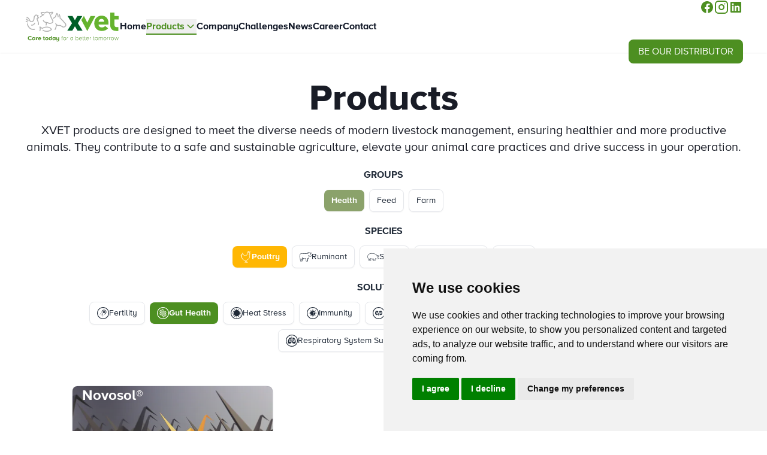

--- FILE ---
content_type: text/html; charset=utf-8
request_url: https://xvetgermany.com/product/health/poultry/gut-health/
body_size: 18700
content:
<!DOCTYPE html><html class=scroll-auto data-currency=USD lang=en><head><meta charset=utf-8><meta content="width=device-width,initial-scale=1" name=viewport><link href=/favicon.ico rel=icon type=image/svg+xml><meta content="Astro v5.13.5" name=generator><link href=https://xvetgermany.com/product/health/poultry/gut-health/ rel=canonical data-pagefind-meta=url[href]><title>Products - Health - Poultry - Gut Health | XVET GmbH</title><meta content="Products - Health - Poultry - Gut Health | XVET GmbH" name=title><meta content="XVET products are designed to meet the diverse needs of modern livestock management, ensuring healthier and more productive animals. They contribute to a safe and sustainable agriculture, elevate your animal care practices and drive success in your operation." name=description><meta content="[object Object]" property=search:image data-pagefind-meta=image[content]><link href=/sitemap-index.xml rel=sitemap><meta content=website property=og:type><meta content=https://xvetgermany.com/product/health/poultry/gut-health/ property=og:url><meta content="Products - Health - Poultry - Gut Health" property=og:title><meta content="XVET products are designed to meet the diverse needs of modern livestock management, ensuring healthier and more productive animals. They contribute to a safe and sustainable agriculture, elevate your animal care practices and drive success in your operation." property=og:description><meta content="[object Object]" property=og:image><meta content=summary_large_image property=twitter:card><meta content=https://xvetgermany.com/product/health/poultry/gut-health/ property=twitter:url><meta content="Products - Health - Poultry - Gut Health" property=twitter:title><meta content="XVET products are designed to meet the diverse needs of modern livestock management, ensuring healthier and more productive animals. They contribute to a safe and sustainable agriculture, elevate your animal care practices and drive success in your operation." property=twitter:description><meta content="[object Object]" property=twitter:image><vercel-speed-insights data-params={&#34;group&#34;:&#34;health&#34;,&#34;species&#34;:&#34;poultry&#34;,&#34;activity&#34;:&#34;gut-health&#34;} data-pathname=/product/health/poultry/gut-health/ data-props={}></vercel-speed-insights><script type=module>var u="@vercel/speed-insights",l="1.0.14",f=()=>{window.si||(window.si=function(...e){(window.siq=window.siq||[]).push(e)})};function v(){return typeof window<"u"}function p(){try{}catch{}return"production"}function a(){return"development"===p()}function w(e,t){if(!e||!t)return e;let r=e;try{const e=Object.entries(t);for(const[t,n]of e)if(!Array.isArray(n)){const e=c(n);e.test(r)&&(r=r.replace(e,`/[${t}]`))}for(const[t,n]of e)if(Array.isArray(n)){const e=c(n.join("/"));e.test(r)&&(r=r.replace(e,`/[...${t}]`))}return r}catch{return e}}function c(e){return new RegExp(`/${m(e)}(?=[/?#]|$)`)}function m(e){return e.replace(/[.*+?^${}()|[\]\\]/g,"\\$&")}var d="https://va.vercel-scripts.com/v1/speed-insights",h=`${d}/script.js`,S=`${d}/script.debug.js`,g="/_vercel/speed-insights/script.js";function R(e={}){var t;if(!v()||null===e.route)return null;f();const r=e.dsn?h:g,n=e.scriptSrc||(a()?S:r);if(document.head.querySelector(`script[src*="${n}"]`))return null;e.beforeSend&&(null==(t=window.si)||t.call(window,"beforeSend",e.beforeSend));const s=document.createElement("script");return s.src=n,s.defer=!0,s.dataset.sdkn=u+(e.framework?`/${e.framework}`:""),s.dataset.sdkv=l,e.sampleRate&&(s.dataset.sampleRate=e.sampleRate.toString()),e.route&&(s.dataset.route=e.route),e.endpoint&&(s.dataset.endpoint=e.endpoint),e.dsn&&(s.dataset.dsn=e.dsn),a()&&!1===e.debug&&(s.dataset.debug="false"),s.onerror=()=>{console.log(`[Vercel Speed Insights] Failed to load script from ${n}. Please check if any content blockers are enabled and try again.`)},document.head.appendChild(s),{setRoute:e=>{s.dataset.route=e??void 0}}}customElements.define("vercel-speed-insights",class extends HTMLElement{constructor(){super();try{const e=JSON.parse(this.dataset.props??"{}"),t=JSON.parse(this.dataset.params??"{}");R({route:w(this.dataset.pathname??"",t),...e,framework:"astro",beforeSend:window.speedInsightsBeforeSend})}catch(e){throw new Error(`Failed to parse SpeedInsights properties: ${e}`)}}})</script><script defer=defer src=https://cloud.umami.is/script.js data-website-id=07f1a9d3-b823-4323-9fbd-0fab61f36904></script><script defer=defer>!function(e,n,t,o,c,s,a){e.fbq||(c=e.fbq=function(){c.callMethod?c.callMethod.apply(c,arguments):c.queue.push(arguments)},e._fbq||(e._fbq=c),c.push=c,c.loaded=!0,c.version="2.0",c.queue=[],(s=n.createElement(t)).async=!0,s.src="https://connect.facebook.net/en_US/fbevents.js",(a=n.getElementsByTagName(t)[0]).parentNode.insertBefore(s,a))}(window,document,"script")</script><script type=text/plain cookie-consent=tracking defer=defer>fbq("init", "1212516486575814"); fbq("track", "PageView");</script><noscript><img height=1 src="https://www.facebook.com/tr?id=1212516486575814&ev=PageView&noscript=1" style=display:none width=1></noscript><script src="https://www.googletagmanager.com/gtag/js?id=G-00BFMM50RJ" async></script><script type=text/plain cookie-consent=tracking defer=defer>window.dataLayer = window.dataLayer || []; function gtag() { dataLayer.push(arguments); } gtag("js", new Date()); gtag("config", "G-00BFMM50RJ"); gtag("event", "conversion", { send_to: "AW-683946088/1ykSCOXbydcaEOjgkMYC", value: 1.0, currency: "EUR", });</script><script type=module>!function(e,t,a,n){e[n]=e[n]||[],e[n].push({"gtm.start":(new Date).getTime(),event:"gtm.js"});var g=t.getElementsByTagName(a)[0],m=t.createElement(a);m.async=!0,m.src="https://www.googletagmanager.com/gtm.js?id=GTM-KJK4Q3KN",g.parentNode.insertBefore(m,g)}(window,document,"script","dataLayer")</script><meta content=true name=astro-view-transitions-enabled><meta content=swap name=astro-view-transitions-fallback><script type=module src=/_astro/ClientRouter.astro_astro_type_script_index_0_lang.DXDO1ZkE.js></script><style>.text-image[data-astro-cid-7uerxe52]{gap:2rem}.text-image__row[data-astro-cid-7uerxe52]{position:relative;display:flex;flex-direction:column;flex-wrap:nowrap}.text-image__row[data-astro-cid-7uerxe52].reverse{flex-direction:column-reverse}.text-image__row[data-astro-cid-7uerxe52] .media[data-astro-cid-7uerxe52]{width:calc(100% + var(--container-spacing));margin-inline:calc(var(--spacing) * -1)}.text-image__row[data-astro-cid-7uerxe52] .media[data-astro-cid-7uerxe52] .img[data-astro-cid-7uerxe52]{position:sticky;top:2rem}.text-image__banner[data-astro-cid-7uerxe52]{position:relative;overflow:hidden}.text-image__banner[data-astro-cid-7uerxe52]:not(.container-none){border-radius:.375rem}.text-image__banner[data-astro-cid-7uerxe52] .media[data-astro-cid-7uerxe52]{pointer-events:none;position:absolute;inset:0}.text-image__banner[data-astro-cid-7uerxe52] .text-image__content[data-astro-cid-7uerxe52]{position:relative;z-index:10;display:grid;height:100%;width:100%;place-items:center;background-color:rgb(var(--color-dark) / var(--tw-bg-opacity));--tw-bg-opacity:.3;padding-top:5rem;padding-bottom:5rem}.text-image__banner[data-astro-cid-7uerxe52] .text-image__content[data-astro-cid-7uerxe52] .richtext[data-astro-cid-7uerxe52]{max-width:42rem;padding:2rem;text-align:center;--tw-text-opacity:1;color:rgb(255 255 255 / var(--tw-text-opacity))}.column-grid[data-astro-cid-7uerxe52] .img[data-astro-cid-7uerxe52]{position:sticky;top:2rem}.column-grid-25[data-astro-cid-7uerxe52]{display:grid}@media (min-width:768px){.column-grid-25[data-astro-cid-7uerxe52]{grid-template-columns:minmax(0,3fr) minmax(0,1fr)}.column-grid-25[data-astro-cid-7uerxe52].reverse{grid-template-columns:minmax(0,1fr) minmax(0,3fr)}}.column-grid-33[data-astro-cid-7uerxe52]{display:grid}@media (min-width:768px){.column-grid-33[data-astro-cid-7uerxe52]{grid-template-columns:minmax(0,2fr) minmax(0,1fr)}.column-grid-33[data-astro-cid-7uerxe52].reverse{grid-template-columns:minmax(0,1fr) minmax(0,2fr)}}.column-grid-50[data-astro-cid-7uerxe52]{display:grid}@media (min-width:768px){.column-grid-50[data-astro-cid-7uerxe52]{grid-template-columns:repeat(2,minmax(0,1fr))}}.column-grid-66[data-astro-cid-7uerxe52]{display:grid}@media (min-width:768px){.column-grid-66[data-astro-cid-7uerxe52]{grid-template-columns:minmax(0,1fr) minmax(0,2fr)}.column-grid-66[data-astro-cid-7uerxe52].reverse{grid-template-columns:minmax(0,2fr) minmax(0,1fr)}}.column-grid-75[data-astro-cid-7uerxe52]{display:grid}@media (min-width:768px){.column-grid-75[data-astro-cid-7uerxe52]{grid-template-columns:minmax(0,1fr) minmax(0,3fr)}.column-grid-75[data-astro-cid-7uerxe52].reverse{grid-template-columns:minmax(0,3fr) minmax(0,1fr)}.column-grid[data-astro-cid-7uerxe52].normal .media[data-astro-cid-7uerxe52]{grid-column-start:2;grid-row-start:1}.column-grid[data-astro-cid-7uerxe52].normal .text-image__content[data-astro-cid-7uerxe52]{grid-column-start:1;grid-row-start:1}}.column-grid[data-astro-cid-7uerxe52].container-none .text-image__content[data-astro-cid-7uerxe52]{padding-inline:var(--spacing)}@media (min-width:768px){.column-grid[data-astro-cid-7uerxe52].container-none .text-image__content[data-astro-cid-7uerxe52]{padding-inline:var(--container-spacing)}}.column-grid[data-astro-cid-7uerxe52].container-none .img[data-astro-cid-7uerxe52]{position:sticky;top:0}.text-image[data-astro-cid-dzffvijs]{gap:2rem}.text-image__row[data-astro-cid-dzffvijs]{position:relative;display:flex;flex-direction:column;flex-wrap:nowrap}.text-image__row[data-astro-cid-dzffvijs].reverse{flex-direction:column-reverse}.text-image__row[data-astro-cid-dzffvijs] .media[data-astro-cid-dzffvijs]{width:calc(100% + var(--container-spacing));margin-inline:calc(var(--spacing) * -1)}.text-image__row[data-astro-cid-dzffvijs] .media[data-astro-cid-dzffvijs] .img[data-astro-cid-dzffvijs]{position:sticky;top:2rem}.text-image__banner[data-astro-cid-dzffvijs]{position:relative;overflow:hidden}.text-image__banner[data-astro-cid-dzffvijs]:not(.container-none){border-radius:.375rem}.text-image__banner[data-astro-cid-dzffvijs] .media[data-astro-cid-dzffvijs]{pointer-events:none;position:absolute;inset:0}.text-image__banner[data-astro-cid-dzffvijs] .text-image__content[data-astro-cid-dzffvijs]{position:relative;z-index:10;display:grid;height:100%;width:100%;place-items:center;background-color:rgb(var(--color-dark) / var(--tw-bg-opacity));--tw-bg-opacity:.3;padding-top:5rem;padding-bottom:5rem}.text-image__banner[data-astro-cid-dzffvijs] .text-image__content[data-astro-cid-dzffvijs] .richtext[data-astro-cid-dzffvijs]{max-width:42rem;padding:2rem;text-align:center;--tw-text-opacity:1;color:rgb(255 255 255 / var(--tw-text-opacity))}.column-grid[data-astro-cid-dzffvijs] .img[data-astro-cid-dzffvijs]{position:sticky;top:2rem}.column-grid-25[data-astro-cid-dzffvijs]{display:grid}@media (min-width:768px){.column-grid-25[data-astro-cid-dzffvijs]{grid-template-columns:minmax(0,3fr) minmax(0,1fr)}.column-grid-25[data-astro-cid-dzffvijs].reverse{grid-template-columns:minmax(0,1fr) minmax(0,3fr)}}.column-grid-33[data-astro-cid-dzffvijs]{display:grid}@media (min-width:768px){.column-grid-33[data-astro-cid-dzffvijs]{grid-template-columns:minmax(0,2fr) minmax(0,1fr)}.column-grid-33[data-astro-cid-dzffvijs].reverse{grid-template-columns:minmax(0,1fr) minmax(0,2fr)}}.column-grid-50[data-astro-cid-dzffvijs]{display:grid}@media (min-width:768px){.column-grid-50[data-astro-cid-dzffvijs]{grid-template-columns:repeat(2,minmax(0,1fr))}}.column-grid-66[data-astro-cid-dzffvijs]{display:grid}@media (min-width:768px){.column-grid-66[data-astro-cid-dzffvijs]{grid-template-columns:minmax(0,1fr) minmax(0,2fr)}.column-grid-66[data-astro-cid-dzffvijs].reverse{grid-template-columns:minmax(0,2fr) minmax(0,1fr)}}.column-grid-75[data-astro-cid-dzffvijs]{display:grid}@media (min-width:768px){.column-grid-75[data-astro-cid-dzffvijs]{grid-template-columns:minmax(0,1fr) minmax(0,3fr)}.column-grid-75[data-astro-cid-dzffvijs].reverse{grid-template-columns:minmax(0,3fr) minmax(0,1fr)}.column-grid[data-astro-cid-dzffvijs].normal .media[data-astro-cid-dzffvijs]{grid-column-start:2;grid-row-start:1}.column-grid[data-astro-cid-dzffvijs].normal .text-image__content[data-astro-cid-dzffvijs]{grid-column-start:1;grid-row-start:1}}.column-grid[data-astro-cid-dzffvijs].container-none .text-image__content[data-astro-cid-dzffvijs]{padding-inline:var(--spacing)}@media (min-width:768px){.column-grid[data-astro-cid-dzffvijs].container-none .text-image__content[data-astro-cid-dzffvijs]{padding-inline:var(--container-spacing)}}.column-grid[data-astro-cid-dzffvijs].container-none .img[data-astro-cid-dzffvijs]{position:sticky;top:0}.features__item[data-astro-cid-mmejnwac]{min-width:min(100vw - var(--spacing),16rem);max-width:22rem}.blaze-slider{--slides-to-show:1;--slide-gap:20px;direction:ltr}.blaze-container{position:relative}.blaze-track-container{overflow:hidden}.blaze-track{will-change:transform;touch-action:pan-y;display:flex;gap:var(--slide-gap);--slide-width:calc( (100% - (var(--slides-to-show) - 1) * var(--slide-gap)) / var(--slides-to-show) );box-sizing:border-box}.blaze-track>*{box-sizing:border-box;width:var(--slide-width);flex-shrink:0}.blaze-pagination-auto{display:none}html{--c1:hsl(212deg 22% 10%);--c2:hsl(215deg 22% 15%);--c3:hsl(215deg 22% 20%);--c4:hsl(215deg 22% 40%);--h:hsl(175deg 75% 55%)}.blaze-slider.dragging .blaze-track{cursor:grabbing}.blaze-track>*{display:flex;justify-content:center}.blaze-pagination{display:flex;gap:15px}.blaze-pagination button{font-size:0;width:10px;height:10px;border-radius:50%;outline:0;border:none;background:var(--c3);cursor:pointer;transition:transform .2s ease,background-color .3s ease}.blaze-pagination button.active{background:rgb(var(--color-primary) / 1);transform:scale(1.3)}.blaze-next,.blaze-prev{border:none;font-size:0;width:20px;height:20px;background:0 0;cursor:pointer}.blaze-slider.end .blaze-next,.blaze-slider.start .blaze-prev{opacity:.5;cursor:not-allowed}.blaze-slider.my-slider{--slides-to-show:3}@media (max-width:700px){.blaze-slider.my-slider{--slides-to-show:2}}@media (max-width:500px){.blaze-slider.my-slider{--slides-to-show:1}.blaze-track>*{display:flex;align-items:center}}.controls{display:flex;justify-content:center;align-items:center;margin-top:50px;gap:20px}.icon-swine[data-astro-cid-egst5ca5]{width:1.4794921875em}.icon-bee[data-astro-cid-egst5ca5]{width:1.0205078125em}.icon-ruminant[data-astro-cid-egst5ca5]{width:1.345703125em}.icon-poultry[data-astro-cid-egst5ca5]{width:.8203125em}.icon-aquaculture[data-astro-cid-egst5ca5]{width:.9794921875em}.icon-horse[data-astro-cid-egst5ca5]{width:1.1748046875em}.icon-small-ruminant[data-astro-cid-egst5ca5]{width:1.2822265625em}.icon-shrimp[data-astro-cid-egst5ca5]{width:1.0625em}.icon-drying-powder[data-astro-cid-egst5ca5]{width:1.2158203125em}.icon-gel[data-astro-cid-egst5ca5]{width:1.1171875em}.icon-tablet[data-astro-cid-egst5ca5]{width:1.125em}.icon-liquid[data-astro-cid-egst5ca5]{width:.8994140625em}.icon-liquid-pump[data-astro-cid-egst5ca5]{width:1.474609375em}.icon-milk-soluble-powder[data-astro-cid-egst5ca5]{width:.8349609375em}.icon-pellet[data-astro-cid-egst5ca5]{width:1.5166015625em}.icon-powder[data-astro-cid-egst5ca5]{width:1.2236328125em}.icon-water-dispersible[data-astro-cid-egst5ca5]{width:.9853515625em}.icon-water-soluble-powder[data-astro-cid-egst5ca5]{width:.8349609375em}.features__item[data-astro-cid-ownacw7g]{min-width:min(100vw - var(--spacing),16rem);max-width:32rem}.features__item[data-astro-cid-3qyrslh6]{min-width:min(100vw - var(--spacing),16rem);max-width:22rem}</style><link href=/_astro/_slug_.BHQxm9EP.css rel=stylesheet><style>.page__content[data-astro-cid-zgn2m2jm] .img[data-astro-cid-zgn2m2jm],.page__content[data-astro-cid-zgn2m2jm] iframe[data-astro-cid-zgn2m2jm]{width:calc(100% + var(--container-spacing));margin-left:calc(var(--spacing) * -1);margin-top:2.5rem;margin-bottom:2.5rem;aspect-ratio:16/9;height:auto}@media (min-width:768px){.page__content[data-astro-cid-zgn2m2jm] .img[data-astro-cid-zgn2m2jm],.page__content[data-astro-cid-zgn2m2jm] iframe[data-astro-cid-zgn2m2jm]{width:100%;margin-left:0}}@keyframes astroFadeInOut{0%{opacity:1}to{opacity:0}}@keyframes astroFadeIn{0%{opacity:0;mix-blend-mode:plus-lighter}to{opacity:1;mix-blend-mode:plus-lighter}}@keyframes astroFadeOut{0%{opacity:1;mix-blend-mode:plus-lighter}to{opacity:0;mix-blend-mode:plus-lighter}}@keyframes astroSlideFromRight{0%{transform:translate(100%)}}@keyframes astroSlideFromLeft{0%{transform:translate(-100%)}}@keyframes astroSlideToRight{to{transform:translate(100%)}}@keyframes astroSlideToLeft{to{transform:translate(-100%)}}@media (prefers-reduced-motion){::view-transition-group(*),::view-transition-new(*),::view-transition-old(*){animation:none!important}[data-astro-transition-scope]{animation:none!important}}</style><script type=module src=/_astro/page.DlXkxCA4.js></script><script>window.va=window.va||function(){(window.vaq=window.vaq||[]).push(arguments)};var script=document.createElement("script");script.defer=!0,script.src="/_vercel/insights/script.js";var head=document.querySelector("head");head.appendChild(script)</script><script>!function(t,e,n,r){(window.crossOriginIsolated||navigator.serviceWorker)&&((r=t[e]=Object.assign(t[e]||{},{lib:"/~partytown/",debug:!1}))[n]=(r[n]||[]).concat(["dataLayer.push"]))}(window,"partytown","forward");const t={preserveBehavior:!1},e=e=>{if("string"==typeof e)return[e,t];const[n,r=t]=e;return[n,{...t,...r}]},n=Object.freeze((()=>{const t=new Set;let e=[];do{Object.getOwnPropertyNames(e).forEach((n=>{"function"==typeof e[n]&&t.add(n)}))}while((e=Object.getPrototypeOf(e))!==Object.prototype);return Array.from(t)})());!function(t,r,o,i,a,s,c,d,l,p,u=t,f){function y(){f||(f=1,"/"==(c=(s.lib||"/~partytown/")+(s.debug?"debug/":""))[0]&&(l=r.querySelectorAll('script[type="text/partytown"]'),i!=t?i.dispatchEvent(new CustomEvent("pt1",{detail:t})):(d=setTimeout(h,(null==s?void 0:s.fallbackTimeout)||1e4),r.addEventListener("pt0",b),a?w(1):o.serviceWorker?o.serviceWorker.register(c+(s.swPath||"partytown-sw.js"),{scope:c}).then((function(t){t.active?w():t.installing&&t.installing.addEventListener("statechange",(function(t){"activated"==t.target.state&&w()}))}),console.error):h())))}function w(e){p=r.createElement(e?"script":"iframe"),t._pttab=Date.now(),e||(p.style.display="block",p.style.width="0",p.style.height="0",p.style.border="0",p.style.visibility="hidden",p.setAttribute("aria-hidden",!0)),p.src=c+"partytown-"+(e?"atomics.js?v=0.11.2":"sandbox-sw.html?"+t._pttab),r.querySelector(s.sandboxParent||"body").appendChild(p)}function h(n,o){for(b(),i==t&&(s.forward||[]).map((function(n){const[r]=e(n);delete t[r.split(".")[0]]})),n=0;n<l.length;n++)(o=r.createElement("script")).innerHTML=l[n].innerHTML,o.nonce=s.nonce,r.head.appendChild(o);p&&p.parentNode.removeChild(p)}function b(){clearTimeout(d)}s=t.partytown||{},i==t&&(s.forward||[]).map((function(r){const[o,{preserveBehavior:i}]=e(r);u=t,o.split(".").map((function(e,r,o){var a;u=u[o[r]]=r+1<o.length?u[o[r]]||(a=o[r+1],n.includes(a)?[]:{}):(()=>{let e=null;if(i){const{methodOrProperty:n,thisObject:r}=((t,e)=>{let n=t;for(let t=0;t<e.length-1;t+=1)n=n[e[t]];return{thisObject:n,methodOrProperty:e.length>0?n[e[e.length-1]]:void 0}})(t,o);"function"==typeof n&&(e=(...t)=>n.apply(r,...t))}return function(){let n;return e&&(n=e(arguments)),(t._ptf=t._ptf||[]).push(o,arguments),n}})()}))})),"complete"==r.readyState?y():(t.addEventListener("DOMContentLoaded",y),t.addEventListener("load",y))}(window,document,navigator,top,window.crossOriginIsolated),document.addEventListener("astro:before-swap",(t=>{let e=document.body.querySelector("iframe[src*='/~partytown/']");e&&t.newDocument.body.append(e)}))</script><style>[data-astro-transition-scope=astro-eubsi77r-1]{view-transition-name:hero__novosol}@layer astro{::view-transition-old(hero__novosol){animation-duration:180ms;animation-timing-function:cubic-bezier(0.76,0,0.24,1);animation-fill-mode:both;animation-name:astroFadeOut}::view-transition-new(hero__novosol){animation-duration:180ms;animation-timing-function:cubic-bezier(0.76,0,0.24,1);animation-fill-mode:both;animation-name:astroFadeIn}[data-astro-transition=back]::view-transition-old(hero__novosol){animation-duration:180ms;animation-timing-function:cubic-bezier(0.76,0,0.24,1);animation-fill-mode:both;animation-name:astroFadeOut}[data-astro-transition=back]::view-transition-new(hero__novosol){animation-duration:180ms;animation-timing-function:cubic-bezier(0.76,0,0.24,1);animation-fill-mode:both;animation-name:astroFadeIn}}[data-astro-transition-fallback=old] [data-astro-transition-scope=astro-eubsi77r-1],[data-astro-transition-fallback=old][data-astro-transition-scope=astro-eubsi77r-1]{animation-duration:180ms;animation-timing-function:cubic-bezier(0.76,0,0.24,1);animation-fill-mode:both;animation-name:astroFadeOut}[data-astro-transition-fallback=new] [data-astro-transition-scope=astro-eubsi77r-1],[data-astro-transition-fallback=new][data-astro-transition-scope=astro-eubsi77r-1]{animation-duration:180ms;animation-timing-function:cubic-bezier(0.76,0,0.24,1);animation-fill-mode:both;animation-name:astroFadeIn}[data-astro-transition=back][data-astro-transition-fallback=old] [data-astro-transition-scope=astro-eubsi77r-1],[data-astro-transition=back][data-astro-transition-fallback=old][data-astro-transition-scope=astro-eubsi77r-1]{animation-duration:180ms;animation-timing-function:cubic-bezier(0.76,0,0.24,1);animation-fill-mode:both;animation-name:astroFadeOut}[data-astro-transition=back][data-astro-transition-fallback=new] [data-astro-transition-scope=astro-eubsi77r-1],[data-astro-transition=back][data-astro-transition-fallback=new][data-astro-transition-scope=astro-eubsi77r-1]{animation-duration:180ms;animation-timing-function:cubic-bezier(0.76,0,0.24,1);animation-fill-mode:both;animation-name:astroFadeIn}</style><style>[data-astro-transition-scope=astro-l7r54iwe-2]{view-transition-name:nav}@layer astro{::view-transition-old(nav){animation-duration:180ms;animation-timing-function:cubic-bezier(0.76,0,0.24,1);animation-fill-mode:both;animation-name:astroFadeOut}::view-transition-new(nav){animation-duration:180ms;animation-timing-function:cubic-bezier(0.76,0,0.24,1);animation-fill-mode:both;animation-name:astroFadeIn}[data-astro-transition=back]::view-transition-old(nav){animation-duration:180ms;animation-timing-function:cubic-bezier(0.76,0,0.24,1);animation-fill-mode:both;animation-name:astroFadeOut}[data-astro-transition=back]::view-transition-new(nav){animation-duration:180ms;animation-timing-function:cubic-bezier(0.76,0,0.24,1);animation-fill-mode:both;animation-name:astroFadeIn}}[data-astro-transition-fallback=old] [data-astro-transition-scope=astro-l7r54iwe-2],[data-astro-transition-fallback=old][data-astro-transition-scope=astro-l7r54iwe-2]{animation-duration:180ms;animation-timing-function:cubic-bezier(0.76,0,0.24,1);animation-fill-mode:both;animation-name:astroFadeOut}[data-astro-transition-fallback=new] [data-astro-transition-scope=astro-l7r54iwe-2],[data-astro-transition-fallback=new][data-astro-transition-scope=astro-l7r54iwe-2]{animation-duration:180ms;animation-timing-function:cubic-bezier(0.76,0,0.24,1);animation-fill-mode:both;animation-name:astroFadeIn}[data-astro-transition=back][data-astro-transition-fallback=old] [data-astro-transition-scope=astro-l7r54iwe-2],[data-astro-transition=back][data-astro-transition-fallback=old][data-astro-transition-scope=astro-l7r54iwe-2]{animation-duration:180ms;animation-timing-function:cubic-bezier(0.76,0,0.24,1);animation-fill-mode:both;animation-name:astroFadeOut}[data-astro-transition=back][data-astro-transition-fallback=new] [data-astro-transition-scope=astro-l7r54iwe-2],[data-astro-transition=back][data-astro-transition-fallback=new][data-astro-transition-scope=astro-l7r54iwe-2]{animation-duration:180ms;animation-timing-function:cubic-bezier(0.76,0,0.24,1);animation-fill-mode:both;animation-name:astroFadeIn}</style></head><body class=surface-base><header class="surface-menu nav shadow-sm sticky top-0 z-50" data-astro-cid-3ef6ksr2 data-astro-transition-scope=astro-l7r54iwe-2><nav class="flex relative flex-nowrap container-xl gap-6 items-stretch" data-astro-cid-3ef6ksr2><a href=/ class="grid place-items-center py-3 text-primary" aria-label="Products - Health - Poultry - Gut Health" data-astro-cid-3ef6ksr2><svg class="h-16 w-40" data-icon=logo height=1em width=2.88em data-astro-cid-3ef6ksr2=true viewBox="0 0 275.8 95.9"><use href=#ai:local:logo></use></svg></a><style>astro-island,astro-slot,astro-static-slot{display:contents}</style><script>(self.Astro||(self.Astro={})).load=async a=>{await(await a())()},window.dispatchEvent(new Event("astro:load"))</script><script>(()=>{var t=Object.defineProperty,e=(e,r,n)=>((e,r,n)=>r in e?t(e,r,{enumerable:!0,configurable:!0,writable:!0,value:n}):e[r]=n)(e,"symbol"!=typeof r?r+"":r,n);{let t={0:t=>s(t),1:t=>n(t),2:t=>new RegExp(t),3:t=>new Date(t),4:t=>new Map(n(t)),5:t=>new Set(n(t)),6:t=>BigInt(t),7:t=>new URL(t),8:t=>new Uint8Array(t),9:t=>new Uint16Array(t),10:t=>new Uint32Array(t),11:t=>1/0*t},r=e=>{let[r,n]=e;return r in t?t[r](n):void 0},n=t=>t.map(r),s=t=>"object"!=typeof t||null===t?t:Object.fromEntries(Object.entries(t).map((([t,e])=>[t,r(e)])));class i extends HTMLElement{constructor(){super(...arguments),e(this,"Component"),e(this,"hydrator"),e(this,"hydrate",(async()=>{var t;if(!this.hydrator||!this.isConnected)return;let e=null==(t=this.parentElement)?void 0:t.closest("astro-island[ssr]");if(e)return void e.addEventListener("astro:hydrate",this.hydrate,{once:!0});let r,n=this.querySelectorAll("astro-slot"),i={},o=this.querySelectorAll("template[data-astro-template]");for(let t of o){let e=t.closest(this.tagName);null!=e&&e.isSameNode(this)&&(i[t.getAttribute("data-astro-template")||"default"]=t.innerHTML,t.remove())}for(let t of n){let e=t.closest(this.tagName);null!=e&&e.isSameNode(this)&&(i[t.getAttribute("name")||"default"]=t.innerHTML)}try{r=this.hasAttribute("props")?s(JSON.parse(this.getAttribute("props"))):{}}catch(t){let e=this.getAttribute("component-url")||"<unknown>",r=this.getAttribute("component-export");throw r&&(e+=` (export ${r})`),console.error(`[hydrate] Error parsing props for component ${e}`,this.getAttribute("props"),t),t}await this.hydrator(this)(this.Component,r,i,{client:this.getAttribute("client")}),this.removeAttribute("ssr"),this.dispatchEvent(new CustomEvent("astro:hydrate"))})),e(this,"unmount",(()=>{this.isConnected||this.dispatchEvent(new CustomEvent("astro:unmount"))}))}disconnectedCallback(){document.removeEventListener("astro:after-swap",this.unmount),document.addEventListener("astro:after-swap",this.unmount,{once:!0})}connectedCallback(){if(this.hasAttribute("await-children")&&"interactive"!==document.readyState&&"complete"!==document.readyState){let t=()=>{document.removeEventListener("DOMContentLoaded",t),e.disconnect(),this.childrenConnectedCallback()},e=new MutationObserver((()=>{var e;(null==(e=this.lastChild)?void 0:e.nodeType)===Node.COMMENT_NODE&&"astro:end"===this.lastChild.nodeValue&&(this.lastChild.remove(),t())}));e.observe(this,{childList:!0}),document.addEventListener("DOMContentLoaded",t)}else this.childrenConnectedCallback()}async childrenConnectedCallback(){let t=this.getAttribute("before-hydration-url");t&&await import(t),this.start()}async start(){let t=JSON.parse(this.getAttribute("opts")),e=this.getAttribute("client");if(void 0!==Astro[e])try{await Astro[e]((async()=>{let t=this.getAttribute("renderer-url"),[e,{default:r}]=await Promise.all([import(this.getAttribute("component-url")),t?import(t):()=>()=>{}]),n=this.getAttribute("component-export")||"default";if(n.includes(".")){this.Component=e;for(let t of n.split("."))this.Component=this.Component[t]}else this.Component=e[n];return this.hydrator=r,this.hydrate}),t,this)}catch(t){console.error(`[astro-island] Error hydrating ${this.getAttribute("component-url")}`,t)}else window.addEventListener(`astro:${e}`,(()=>this.start()),{once:!0})}attributeChangedCallback(){this.hydrate()}}e(i,"observedAttributes",["props"]),customElements.get("astro-island")||customElements.define("astro-island",i)}})()</script><astro-island await-children client=load component-export=default component-url=/_astro/Nav.C5RPbA7T.js opts={&quot;name&quot;:&quot;Nav&quot;,&quot;value&quot;:true} prefix=s2 props="{&quot;menu&quot;:[1,[[0,{&quot;href&quot;:[0,&quot;/&quot;],&quot;label&quot;:[0,&quot;Home&quot;]}],[0,{&quot;href&quot;:[0,&quot;/product&quot;],&quot;label&quot;:[0,&quot;Products&quot;],&quot;flyout_menu&quot;:[0,{&quot;grid1&quot;:[0,{&quot;label&quot;:[0,&quot;Product Group&quot;],&quot;items&quot;:[1,[[0,{&quot;href&quot;:[0,&quot;/product/health&quot;],&quot;label&quot;:[0,&quot;Health&quot;],&quot;image&quot;:[0,&quot;/src/assets/groupWOText/XVET Farm product group icon.jpg&quot;],&quot;description&quot;:[0,&quot;Alternative solutions in cases of production challenges&quot;]}],[0,{&quot;href&quot;:[0,&quot;/product/feed&quot;],&quot;label&quot;:[0,&quot;Feed&quot;],&quot;image&quot;:[0,&quot;/src/assets/groupWOText/XVET Farm product group icon.jpg&quot;],&quot;description&quot;:[0,&quot;Improvement of feed hygiene, efficiency, and performance&quot;]}],[0,{&quot;href&quot;:[0,&quot;/product/farm&quot;],&quot;label&quot;:[0,&quot;Farm&quot;],&quot;image&quot;:[0,&quot;/src/assets/groupWOText/XVET Farm product group icon.jpg&quot;],&quot;description&quot;:[0,&quot;Effective solutions for farm level challenges&lt;br&gt;&lt;br&gt; &quot;]}]]]}],&quot;grid2&quot;:[0,{&quot;label&quot;:[0,&quot;Species&quot;],&quot;items&quot;:[1,[[0,{&quot;href&quot;:[0,&quot;/product/poultry&quot;],&quot;label&quot;:[0,&quot;Poultry&quot;],&quot;icon&quot;:[0,&quot;icon-poultry&quot;]}],[0,{&quot;href&quot;:[0,&quot;/product/ruminant&quot;],&quot;label&quot;:[0,&quot;Ruminants&quot;],&quot;icon&quot;:[0,&quot;icon-ruminant&quot;]}],[0,{&quot;href&quot;:[0,&quot;/product/swine&quot;],&quot;label&quot;:[0,&quot;Swine&quot;],&quot;icon&quot;:[0,&quot;icon-swine&quot;]}],[0,{&quot;href&quot;:[0,&quot;/product/aquaculture&quot;],&quot;label&quot;:[0,&quot;Aquaculture&quot;],&quot;icon&quot;:[0,&quot;icon-aquaculture&quot;]}],[0,{&quot;href&quot;:[0,&quot;/product/bee&quot;],&quot;label&quot;:[0,&quot;Bees&quot;],&quot;icon&quot;:[0,&quot;icon-bee&quot;]}]]]}],&quot;grid3&quot;:[0,{&quot;label&quot;:[0,&quot;Activities&quot;],&quot;items&quot;:[1,[[0,{&quot;href&quot;:[0,&quot;/product/nagp&quot;],&quot;label&quot;:[0,&quot;NAGP&quot;],&quot;icon&quot;:[0,&quot;icon-nagp&quot;]}],[0,{&quot;href&quot;:[0,&quot;/product/respiratory-system-support&quot;],&quot;label&quot;:[0,&quot;Respiratory System Support&quot;],&quot;icon&quot;:[0,&quot;icon-respiratory-system-support&quot;]}],[0,{&quot;href&quot;:[0,&quot;/product/egg-performance&quot;],&quot;label&quot;:[0,&quot;Egg Performance&quot;],&quot;icon&quot;:[0,&quot;icon-egg-performance&quot;]}],[0,{&quot;href&quot;:[0,&quot;/product/feed-quality&quot;],&quot;label&quot;:[0,&quot;Feed Quality&quot;],&quot;icon&quot;:[0,&quot;icon-feed-quality&quot;]}],[0,{&quot;href&quot;:[0,&quot;/product/vitamin-mineral-amino-acids&quot;],&quot;label&quot;:[0,&quot;Vitamin/Mineral/Amino Acids&quot;],&quot;icon&quot;:[0,&quot;icon-vitamin-mineral-amino-acids&quot;]}],[0,{&quot;href&quot;:[0,&quot;/product/gut-health&quot;],&quot;label&quot;:[0,&quot;Gut Health&quot;],&quot;icon&quot;:[0,&quot;icon-gut-health&quot;]}],[0,{&quot;href&quot;:[0,&quot;/product/strong-bones&quot;],&quot;label&quot;:[0,&quot;Strong Bones&quot;],&quot;icon&quot;:[0,&quot;icon-strong-bones&quot;]}],[0,{&quot;href&quot;:[0,&quot;/product/immunity&quot;],&quot;label&quot;:[0,&quot;Immunity&quot;],&quot;icon&quot;:[0,&quot;icon-immunity&quot;]}],[0,{&quot;href&quot;:[0,&quot;/product/quick-recovery&quot;],&quot;label&quot;:[0,&quot;Quick Recovery&quot;],&quot;icon&quot;:[0,&quot;icon-quick-recovery&quot;]}]]]}],&quot;callsToAction&quot;:[1,[[0,{&quot;href&quot;:[0,&quot;/product&quot;],&quot;label&quot;:[0,&quot;See All Products&quot;]}],[0,{&quot;href&quot;:[0,&quot;/testimonial&quot;],&quot;label&quot;:[0,&quot;See All Testimonials&quot;]}]]]}]}],[0,{&quot;href&quot;:[0,&quot;/our-company&quot;],&quot;label&quot;:[0,&quot;Company&quot;]}],[0,{&quot;href&quot;:[0,&quot;/challenge&quot;],&quot;label&quot;:[0,&quot;Challenges&quot;]}],[0,{&quot;href&quot;:[0,&quot;/news&quot;],&quot;label&quot;:[0,&quot;News&quot;]}],[0,{&quot;href&quot;:[0,&quot;/careers&quot;],&quot;label&quot;:[0,&quot;Career&quot;]}],[0,{&quot;href&quot;:[0,&quot;/contact&quot;],&quot;label&quot;:[0,&quot;Contact&quot;]}]]],&quot;currentPath&quot;:[0,&quot;product&quot;],&quot;data-astro-cid-3ef6ksr2&quot;:[0,true]}" renderer-url=/_astro/client.CxKUlOTc.js ssr uid=1Vun1p><!--[--><div class="items-center hidden lg:flex lg:gap-x-12" data-astro-cid-3ef6ksr2=true><!--[--><!--[--><a href=/ class="font-semibold text-md before:-bottom-0.5 before:absolute before:bg-primary before:duration-300 before:h-0.5 before:left-0 before:origin-right before:scale-x-0 before:transition-transform before:w-full hover:before:origin-left hover:before:scale-x-100 hover:text-primary leading-6 relative text-gray-900">Home</a><!--]--><!--[--><!--[--><!--[--><div data-headlessui-state><!--[--><button class="items-center flex before:-bottom-0.5 before:absolute before:bg-primary before:duration-300 before:h-0.5 before:left-0 before:origin-right before:scale-x-0 before:scale-x-100 before:transition-transform before:w-full font-semibold gap-x-1 hover:before:origin-left hover:before:scale-x-100 hover:text-primary leading-6 relative text-gray-900 text-md text-primary" aria-expanded=false data-headlessui-state id=headlessui-popover-button-s2-0 type=button>Products<!--[--><astro-slot name=icon><svg class="flex-none h-5 text-inherit w-5" data-icon=down-line height=1em width=1em data-astro-cid-3ef6ksr2=true slot=icon aria-hidden=true><symbol id=ai:local:down-line viewBox="0 0 24 24"><g fill=none fill-rule=evenodd><path d="M24 0v24H0V0zM12.593 23.258l-.011.002-.071.035-.02.004-.014-.004-.071-.035q-.016-.005-.024.005l-.004.01-.017.428.005.02.01.013.104.074.015.004.012-.004.104-.074.012-.016.004-.017-.017-.427q-.004-.016-.017-.018m.265-.113-.013.002-.185.093-.01.01-.003.011.018.43.005.012.008.007.201.093q.019.005.029-.008l.004-.014-.034-.614q-.005-.019-.02-.022m-.715.002a.02.02 0 0 0-.027.006l-.006.014-.034.614q.001.018.017.024l.015-.002.201-.093.01-.008.004-.011.017-.43-.003-.012-.01-.01z"/><path d="M12.707 15.707a1 1 0 0 1-1.414 0L5.636 10.05A1 1 0 1 1 7.05 8.636l4.95 4.95 4.95-4.95a1 1 0 0 1 1.414 1.414z" fill=currentColor /></g></symbol><use href=#ai:local:down-line></use></svg></astro-slot><!--]--></button><!--]--></div><!--]--><!--]--><!--]--><!--[--><a href=/our-company class="font-semibold text-md before:-bottom-0.5 before:absolute before:bg-primary before:duration-300 before:h-0.5 before:left-0 before:origin-right before:scale-x-0 before:transition-transform before:w-full hover:before:origin-left hover:before:scale-x-100 hover:text-primary leading-6 relative text-gray-900">Company</a><!--]--><!--[--><a href=/challenge class="font-semibold text-md before:-bottom-0.5 before:absolute before:bg-primary before:duration-300 before:h-0.5 before:left-0 before:origin-right before:scale-x-0 before:transition-transform before:w-full hover:before:origin-left hover:before:scale-x-100 hover:text-primary leading-6 relative text-gray-900">Challenges</a><!--]--><!--[--><a href=/news class="font-semibold text-md before:-bottom-0.5 before:absolute before:bg-primary before:duration-300 before:h-0.5 before:left-0 before:origin-right before:scale-x-0 before:transition-transform before:w-full hover:before:origin-left hover:before:scale-x-100 hover:text-primary leading-6 relative text-gray-900">News</a><!--]--><!--[--><a href=/careers class="font-semibold text-md before:-bottom-0.5 before:absolute before:bg-primary before:duration-300 before:h-0.5 before:left-0 before:origin-right before:scale-x-0 before:transition-transform before:w-full hover:before:origin-left hover:before:scale-x-100 hover:text-primary leading-6 relative text-gray-900">Career</a><!--]--><!--[--><a href=/contact class="font-semibold text-md before:-bottom-0.5 before:absolute before:bg-primary before:duration-300 before:h-0.5 before:left-0 before:origin-right before:scale-x-0 before:transition-transform before:w-full hover:before:origin-left hover:before:scale-x-100 hover:text-primary leading-6 relative text-gray-900">Contact</a><!--]--><!--]--></div><div style=position:fixed;top:1;left:1;width:1;height:0;padding:0;margin:-1;overflow:hidden;clip:rect(0,0,0,0);white-space:nowrap;border-width:0;display:none hidden></div><!--]--><template data-astro-template=solutions_right_icon><svg class=size-4 data-icon=right height=1em width=1em data-astro-cid-3ef6ksr2=true slot=solutions_right_icon><symbol id=ai:local:right viewBox="0 0 24 24"><path d="m9.005 4 8 8-8 8L7 18l6.005-6L7 6z" fill=currentColor fill-rule=evenodd /></symbol><use href=#ai:local:right></use></svg></template><!--astro:end--></astro-island><ul class="flex relative flex-nowrap -mr-4 items-start justify-end md:mr-0 ml-auto nav-underline pl-4 uppercase" data-astro-cid-3ef6ksr2><li class="hidden md:block" data-astro-cid-3ef6ksr2><a href=https://www.facebook.com/xvetgermany class="grid place-items-center h-full" aria-label=facebook target=_blank data-astro-cid-3ef6ksr2><svg class="h-6 w-6" data-icon=facebook height=1em width=1em data-astro-cid-3ef6ksr2=true viewBox="0 0 24 24"><use href=#ai:local:facebook></use></svg></a></li><li class="hidden md:block" data-astro-cid-3ef6ksr2><a href=https://www.instagram.com/xvetgermany class="grid place-items-center h-full" aria-label=instagram target=_blank data-astro-cid-3ef6ksr2><svg class="h-6 w-6" data-icon=instagram height=1em width=1em data-astro-cid-3ef6ksr2=true viewBox="0 0 24 24"><use href=#ai:local:instagram></use></svg></a></li><li class="hidden md:block" data-astro-cid-3ef6ksr2><a href=http://www.linkedin.com/company/xvet-germany class="grid place-items-center h-full" aria-label=linkedin target=_blank data-astro-cid-3ef6ksr2><svg class="h-6 w-6" data-icon=linkedin height=1em width=1em data-astro-cid-3ef6ksr2=true viewBox="0 0 24 24"><use href=#ai:local:linkedin></use></svg></a></li><li class=md:hidden data-astro-cid-3ef6ksr2><script>(self.Astro||(self.Astro={})).idle=(e,t)=>{let i=async()=>{await(await e())()},l="object"==typeof t.value?t.value:void 0,o={timeout:null==l?void 0:l.timeout};"requestIdleCallback"in window?window.requestIdleCallback(i,o):setTimeout(i,o.timeout||200)},window.dispatchEvent(new Event("astro:idle"))</script><astro-island await-children client=idle component-export=default component-url=/_astro/NavMobile.CwR4KjaM.js opts={&quot;name&quot;:&quot;NavMobile&quot;,&quot;value&quot;:true} prefix=s3 props={&quot;translations&quot;:[0,{&quot;menu&quot;:[0,&quot;Menu&quot;],&quot;close&quot;:[0,&quot;Close&quot;]}],&quot;data-astro-cid-3ef6ksr2&quot;:[0,true]} renderer-url=/_astro/client.CxKUlOTc.js ssr uid=sPvlt><div data-astro-cid-3ef6ksr2=true><button class="flex relative ml-auto md:hidden nav-mobile-btn text-primary" aria-label=Menu><!--[--><astro-slot name=menu><svg class="h-10 w-10" data-icon=menu-solid height=1em width=1em data-astro-cid-3ef6ksr2=true slot=menu><symbol id=ai:local:menu-solid viewBox="0 0 24 24"><path d="M19.75 12a.75.75 0 0 0-.75-.75H5a.75.75 0 0 0 0 1.5h14a.75.75 0 0 0 .75-.75m0-5a.75.75 0 0 0-.75-.75H5a.75.75 0 0 0 0 1.5h14a.75.75 0 0 0 .75-.75m0 10a.75.75 0 0 0-.75-.75H5a.75.75 0 0 0 0 1.5h14a.75.75 0 0 0 .75-.75" fill=currentColor fill-rule=evenodd clip-rule=evenodd /></symbol><use href=#ai:local:menu-solid></use></svg></astro-slot><!--]--></button><div class="grid place-items-center h-full auto-rows-min fixed gap-4 inset-0 nav-mobile pt-4 px-4 surface-menu" style=display:none><div class="mx-auto pt-10 max-w-[12rem]"><!--[--><astro-slot name=logo><svg class="w-full h-16" data-icon=logo height=1em width=2.88em data-astro-cid-3ef6ksr2=true slot=logo><symbol id=ai:local:logo viewBox="0 0 275.8 95.9"><path d="M22.8 45.9c-.8 0-1.4-.1-1.4-.1-.7-.2-1.1-.9-1-1.6.2-.7.9-1.1 1.6-1 .2 0 4.4.9 7.7-4.5.4-.6 1.2-.8 1.8-.4s.8 1.2.4 1.8c-3.1 5-7 5.8-9.1 5.8m42.4 17.7c-3.4 0-7.4-.8-11.3-3.5-.6-.4-.8-1.2-.3-1.8.4-.6 1.2-.8 1.8-.3 9.2 6.2 19.9 1.3 22.3-1.7-5.8-6.3-15.5-6.9-24.4-1.4-.6.4-1.4.4-1.9-.1-.7-.6-2.3-1.7-3.6-2.6.5 2.2.3 4.9.1 6.2-.2 1-.7 2.2-1.1 2.9-.3.6-1.1.9-1.7.6s-.9-1.1-.6-1.7c.4-.9.7-1.7.8-2.2.3-1.6.3-4.1-.2-5.6-.1-.2-.1-.3-.2-.5-.3-.8-.8-1.8-.3-2.7.2-.4.6-.7 1.1-.8s1 0 1.4.4c.2.1.8.6 1.5 1 1.2.8 2.8 1.9 3.8 2.7 4.8-2.8 9.9-4.1 14.8-3.7 5 .4 9.4 2.6 12.6 6.2.5.6 1 1.6.1 2.8-1.6 2.3-5.8 4.6-10.1 5.5-1.3.1-2.9.3-4.6.3m-38.1-5.4c-3.9 0-7.4-1.2-10.5-3.5-4.3-3.2-7.3-8.5-7.9-13.8-.1-.7.4-1.4 1.2-1.4.7-.1 1.4.4 1.4 1.2.5 4.5 3.2 9.2 6.9 11.9 3.4 2.6 7.6 3.5 12 2.7.7-.1 1.4.3 1.5 1.1.1.7-.3 1.4-1.1 1.5-1.2.2-2.4.3-3.5.3M12 32.9c-.4 0-.8-.2-1.1-.5 0 0-1.7-2.3-5-3.9-.6-.3-.9-1.1-.6-1.8.3-.6 1.1-.9 1.8-.6 4 1.9 5.9 4.6 6 4.8.4.6.3 1.4-.3 1.8-.3.2-.5.2-.8.2m-2.1 3.9c-.3 0-.6-.1-.9-.4 0 0-1.3-1.2-3.6-2.1-.7-.3-1-1-.7-1.7s1-1 1.7-.7c2.9 1.1 4.4 2.5 4.5 2.6.5.5.5 1.3 0 1.8-.3.3-.6.5-1 .5" fill=#b2b2b2 /><path d="M41.7 44.2h-.3c-.7-.2-1.1-.9-1-1.6.8-3.6-.7-7.1-1.5-8.8-2.9-6.3-2.4-8.9-2.3-9.3s.4-.7.8-.9l2.4-1-1.6-1.2c-.5-.4-.7-1.1-.4-1.7.4-.7.8-1.5 1.1-2.2-.5-.1-1.1-.1-1.6-.2-.4 0-.8-.2-1.4-.5-.2-.1-.6-.2-.9-.3-.1.1-.1.2-.2.3-.3.5-.7 1-1.1 1.3-.2.2-.5.3-.7.4-.5.3-1.1.6-1.5 1.1-.7 1-1 3.6-1.2 5.8-.1 1.2-.3 2.3-.5 3.3-.8 3.8-4.3 7.1-7.8 7.3-4.6.3-6.8-4.2-7.5-6.2-1.5-4.3-5.7-6.4-6.6-6.6-.7-.2-1.1-.9-.9-1.6s.9-1.1 1.6-.9c2 .6 6.6 3.3 8.4 8.3.8 2.1 2.2 4.7 4.8 4.5 2.4-.2 4.9-2.6 5.4-5.2.2-.9.3-1.9.4-3.1.3-2.7.6-5.5 1.7-7 .8-1.1 1.7-1.6 2.4-1.9.2-.1.3-.2.4-.2.1-.1.3-.4.4-.6.5-.7.9-1.4 1.7-1.5.7-.1 1.4.2 2.5.6.2.1.6.2.8.3 1.3.1 3 .4 3.1.4.6.1 1 .5 1.1 1.1.2 1-.5 2.6-1.1 3.8l2.6 1.9c.4.3.6.7.5 1.2s-.4.9-.8 1.1L39.1 26c0 1 .4 3.2 2.1 7 .9 1.9 2.7 6 1.7 10.5-.1.3-.6.7-1.2.7m22 1.4h-.2c-.7-.1-1.2-.8-1.1-1.5.4-2.3.6-4.4.9-6.2l.1-.9c.1-.7.7-1.2 1.5-1.1.7.1 1.2.7 1.1 1.5l-.1.9c-.2 1.8-.5 4-.9 6.3-.1.6-.7 1-1.3 1m20.9-19.5c-.4 0-.8-.2-1-.5-.4-.6-.4-1.4.2-1.8 2.5-2 4.7-3.5 5.5-4.1 3.5-9.9 4.7-10 5.4-10.2.5-.1 1.1.1 1.4.6.9 1.1 4.1 7.7 3.4 10.9-.1.7-.8 1.2-1.5 1-.7-.1-1.2-.8-1-1.5.3-1.5-1.1-5.3-2.1-7.4-.9 1.7-2.2 5-3.2 7.9-.1.3-.3.5-.5.6 0 0-2.6 1.8-5.7 4.2q-.45.3-.9.3m4.9 32.1c-.2 0-.4 0-.6-.1-.6-.3-.9-1.1-.6-1.8 2.9-5.6 4.3-12.9 4.4-13 .1-.7.8-1.2 1.5-1 .7.1 1.2.8 1 1.5-.1.3-1.6 7.7-4.6 13.7-.2.4-.7.7-1.1.7" fill=#b2b2b2 /><path d="M113.6 51.3c-1.2 0-2.4-.3-3.3-1-.9-.6-4.5-2.6-6.6-3.8-1.1.3-3.8.7-7 0-2.3-.5-5.4-3.5-6.7-5.7-.4-.6-.1-1.4.5-1.8s1.4-.1 1.8.5c1.1 1.9 3.7 4.2 5.1 4.5 3.4.8 6.1-.1 6.2-.1.3-.1.7-.1 1.1.1.3.2 6 3.3 7.3 4.2 1 .7 2.5.7 4.1 0s2.8-2 3-3.2c.3-3.1-1.3-5.1-3-6-.2-.1-.3-.2-.5-.4-3.4-4.7-7.2-8.8-12.8-13.6-.4-.4-.6-.9-.4-1.5.7-1.9-1.4-7.9-2.2-9.3-.4-.6-.1-1.4.5-1.8s1.4-.1 1.8.5 3.1 6.9 2.6 10.6c5.4 4.7 9.1 8.7 12.5 13.3 2.9 1.6 4.5 4.9 4.1 8.4-.2 2.1-2 4.1-4.5 5.3-1.3.6-2.5.8-3.6.8m-35-37c-.5 0-.9-.2-1.1-.7-.4-.6-.1-1.4.5-1.8 1.6-.9 2.5-2.1 2.9-3-1.8 0-4.9.2-7.5 1.3-.7.3-1.4 0-1.7-.7s0-1.4.7-1.7c4.7-1.9 10.2-1.4 10.4-1.4.4 0 .7.2.9.5s.3.6.3 1c0 .2-.6 4-4.8 6.3-.1.1-.4.2-.6.2" fill=#b2b2b2 /><path d="M73.8 41.2c-2.6 0-4.9-2-5.8-2.9-1 0-3.1 0-5.4-.5-4.4-1-7.3-3.3-8.3-6.7-.2-.7.2-1.4.9-1.6s1.4.2 1.6.9c1.9 6.1 11.6 5.3 11.7 5.3.4 0 .8.1 1.1.5.7.8 2.8 2.8 4.7 2.5 3.9-.7 6.7-2.2 7.5-3.9.5-1 .3-2.1-.4-3.4-1.6-3-5.1-9.8-5.2-9.9-.1-.2-.2-.5-.1-.8 0 0 .1-1-.3-2.1-.2-.3-.3-.7-.5-1.1-.6-1.1-1.3-2.6-2.1-4.7-1-2.7-2-4.5-6.6-4.5-4.4 0-5.7 2-5.7 2.1-.2.4-.6.6-1 .7s-.8-.1-1.1-.4c-2-2.1-6-1.4-8-.9.6 1.4 2.1 3.4 6.1 3 .6-.1 1.2.3 1.4.9s-.1 1.2-.6 1.5c0 0-4.9 2.7-9.8 6.6-.6.5-1.4.4-1.8-.2-.5-.6-.4-1.4.2-1.8 2.4-2 4.9-3.6 6.7-4.8-4.4-1.4-5.1-5.9-5.1-6-.1-.6.3-1.2.8-1.4.3-.1 6.8-2.4 10.9.3 1.1-1 3.2-2.2 7-2.2 6.2 0 7.9 3.2 9 6.2.7 2 1.4 3.3 2 4.5.2.4.4.8.5 1.1.6 1.3.6 2.5.6 3.1.7 1.4 3.5 6.9 4.9 9.4 1.4 2.6 1 4.6.5 5.8-1.6 3.5-6.6 4.8-9.4 5.3-.3.1-.6.1-.9.1" fill=#b2b2b2 /><path d="M205.4 18h-13.7l-9.6 19.3-9.7-19.3h-.1L165 29.8l16.9 31.4h.4zm25.7 16.8h-16.5c.3-4.8 3.5-8.3 8.5-8.3 4.9 0 7.8 3.5 8 8.3m12.1 7.8v-3.9c0-11.6-6.4-21.5-19.7-21.5-12.6 0-21.3 9.4-21.3 22.1s8.5 21.9 21.8 21.9c7.9 0 13.5-2.5 17.9-7.6l-8.4-6.8c-1.8 2.5-5.1 4.3-9.3 4.3-6.1 0-9.4-3.1-9.7-8.5zm17.2-34.1h-12.3v36c0 10.7 6.6 16.6 16.9 16.6h6.7v-11h-5.6c-3.5 0-5.8-2.1-5.8-5.8v-16h12.1V18h-12.1V8.5z" fill=#65b32e /><path d="M167.9 18h-14.2l-7.1 12.4-7.1-12.4h-14.2l12.9 21-13.5 21.3h14.4l7.5-12.5 7.5 12.5h14.4L155.1 39z" fill=#005f27 /><path d="M11.1 81.9c0-3.7 2.8-6.2 6.4-6.2 2.6 0 4.2 1.4 5 2.9l-2.2 1.1c-.5-1-1.6-1.7-2.8-1.7-2.2 0-3.8 1.7-3.8 3.9 0 2.3 1.6 3.9 3.8 3.9 1.2 0 2.3-.8 2.8-1.7l2.2 1.1c-.8 1.5-2.4 2.9-5 2.9-3.6 0-6.4-2.5-6.4-6.2m18.9 6v-1.1c-.7.9-1.6 1.3-2.7 1.3-2.2 0-3.8-1.7-3.8-4.6 0-2.8 1.6-4.6 3.8-4.6 1 0 2 .4 2.7 1.3v-1.1h2.3v8.7H30zm0-2.8V82c-.4-.6-1.2-1-2-1-1.3 0-2.2 1-2.2 2.5S26.7 86 28 86c.8.1 1.6-.3 2-.9m4.5 2.8v-8.7h2.3v1.2c.6-.8 1.7-1.4 2.8-1.4v2.2c-.2 0-.4-.1-.6-.1-.8 0-1.8.4-2.1 1v5.7h-2.4zm6-4.4c0-2.5 1.9-4.6 4.5-4.6s4.4 1.9 4.4 4.8v.5h-6.5c.2 1.1 1 1.9 2.5 1.9.7 0 1.7-.3 2.3-.8l1 1.5c-.9.8-2.2 1.2-3.6 1.2-2.6.1-4.6-1.7-4.6-4.5m4.5-2.6c-1.4 0-2 1-2.1 1.9h4.3c-.2-.9-.7-1.9-2.2-1.9m11 4.8v-4.5h-1.4v-2H56v-2.4h2.3v2.4h1.8v2h-1.8v3.9c0 .6.3 1 .8 1 .3 0 .7-.1.8-.3l.5 1.7c-.3.3-1 .6-1.9.6-1.6 0-2.5-.8-2.5-2.4m5.1-2.2c0-2.5 1.7-4.6 4.6-4.6s4.6 2.1 4.6 4.6-1.7 4.6-4.6 4.6-4.6-2.1-4.6-4.6m6.8 0c0-1.3-.8-2.5-2.2-2.5s-2.2 1.2-2.2 2.5c0 1.4.8 2.5 2.2 2.5 1.4.1 2.2-1.1 2.2-2.5M78 87.9v-1.1c-.7.9-1.6 1.3-2.7 1.3-2.2 0-3.8-1.7-3.8-4.6 0-2.8 1.6-4.6 3.8-4.6 1 0 2 .4 2.7 1.3v-4.4h2.3v12H78zm0-2.8V82c-.4-.6-1.2-1-2-1-1.3 0-2.2 1-2.2 2.5S74.7 86 76 86c.8.1 1.6-.3 2-.9m10.5 2.8v-1.1c-.7.9-1.6 1.3-2.7 1.3-2.2 0-3.8-1.7-3.8-4.6 0-2.8 1.6-4.6 3.8-4.6 1 0 2 .4 2.7 1.3v-1.1h2.3v8.7h-2.3zm0-2.8V82c-.4-.6-1.2-1-2-1-1.3 0-2.2 1-2.2 2.5s.9 2.5 2.2 2.5c.8.1 1.6-.3 2-.9m4.5 5 1-1.6c.6.8 1.7 1.1 2.6 1.1 1.5 0 2.3-1 2.3-2.2v-.9c-.6.6-1.6 1.3-3.1 1.3-1.9 0-2.8-1-2.8-2.7v-5.8h2.3v4.9c0 1.2.6 1.6 1.6 1.6.9 0 1.6-.5 2-1v-5.5h2.3v8.1c0 2.6-1.9 4.1-4.6 4.1-1.5-.1-2.6-.5-3.6-1.4m15.8-2.2V80h-1.4v-.8h1.4v-.8c0-1.7.9-2.7 2.4-2.7q.6 0 1.2.3l-.3.8c-.2-.1-.4-.2-.8-.2-1 0-1.5.7-1.5 1.9v.8h1.8v.7h-1.8v7.9zm4-4.4c0-2.5 1.6-4.6 4.2-4.6s4.2 2 4.2 4.6-1.6 4.6-4.2 4.6-4.2-2-4.2-4.6m7.3 0c0-1.9-1.1-3.7-3.2-3.7-2 0-3.2 1.8-3.2 3.7s1.2 3.7 3.2 3.7c2.1.1 3.2-1.7 3.2-3.7m3.4 4.4v-8.7h.9v1.5c.7-1 1.7-1.7 2.9-1.7v1h-.5c-.9 0-2.1.8-2.5 1.5v6.3h-.8zm16.8 0v-1.4c-.6.9-1.7 1.6-3 1.6-2.3 0-3.9-1.8-3.9-4.6s1.6-4.6 3.9-4.6c1.2 0 2.3.6 3 1.6v-1.4h1v8.7h-1zm0-2.2v-4.3c-.5-.8-1.6-1.6-2.9-1.6-1.9 0-3 1.6-3 3.7s1.1 3.7 3 3.7c1.2.1 2.4-.7 2.9-1.5m8.5 2.2v-12h.9v4.7c.7-1 1.8-1.6 3-1.6 2.3 0 3.9 1.8 3.9 4.6s-1.6 4.6-3.9 4.6c-1.3 0-2.4-.7-3-1.6V88h-.9zm3.8-.6c1.9 0 3-1.6 3-3.7s-1.1-3.7-3-3.7c-1.2 0-2.4.8-2.9 1.6v4.3c.5.7 1.7 1.5 2.9 1.5m6-3.8c0-2.5 1.8-4.6 4.2-4.6 2.6 0 4.1 2.1 4.1 4.6v.3h-7.3c.1 1.9 1.3 3.5 3.4 3.5 1.1 0 2.1-.4 2.8-1.2l.5.6c-.9.9-2 1.4-3.4 1.4-2.5 0-4.3-1.9-4.3-4.6m4.1-3.7c-2.1 0-3.1 1.8-3.1 3.3h6.3c0-1.5-1-3.3-3.2-3.3m6.7 6.4V80H168v-.8h1.4v-2.4h1v2.4h1.8v.8h-1.8v6c0 .7.3 1.2.9 1.2.4 0 .8-.2 1-.4l.4.7c-.3.3-.8.5-1.5.5-1.2.1-1.8-.6-1.8-1.8m5 0V80H173v-.8h1.4v-2.4h1v2.4h1.8v.8h-1.8v6c0 .7.3 1.2.9 1.2.4 0 .8-.2 1-.4l.4.7c-.3.3-.8.5-1.5.5-1.2.1-1.8-.6-1.8-1.8m4.3-2.7c0-2.5 1.8-4.6 4.2-4.6 2.6 0 4.1 2.1 4.1 4.6v.3h-7.3c.1 1.9 1.3 3.5 3.4 3.5 1.1 0 2.1-.4 2.8-1.2l.5.6c-.9.9-2 1.4-3.4 1.4-2.5 0-4.3-1.9-4.3-4.6m4.1-3.7c-2.1 0-3.1 1.8-3.1 3.3h6.3c0-1.5-1-3.3-3.2-3.3m6.6 8.1v-8.7h.9v1.5c.7-1 1.7-1.7 2.9-1.7v1h-.5c-.9 0-2.1.8-2.5 1.5v6.3h-.8zm10.5-1.7V80h-1.4v-.8h1.4v-2.4h1v2.4h1.8v.8h-1.8v6c0 .7.3 1.2.9 1.2.4 0 .8-.2 1-.4l.4.7c-.3.3-.8.5-1.5.5-1.2.1-1.8-.6-1.8-1.8m4.3-2.7c0-2.5 1.6-4.6 4.2-4.6s4.2 2 4.2 4.6-1.6 4.6-4.2 4.6-4.2-2-4.2-4.6m7.3 0c0-1.9-1.1-3.7-3.2-3.7-2 0-3.2 1.8-3.2 3.7s1.2 3.7 3.2 3.7c2.1.1 3.2-1.7 3.2-3.7m13.8 4.4v-6.1c0-1.2-.5-2-1.7-2-.9 0-2 .7-2.5 1.5v6.6h-1v-6.1c0-1.2-.5-2-1.7-2-.9 0-2 .7-2.5 1.5v6.6h-.9v-8.7h.9v1.3c.4-.6 1.5-1.5 2.8-1.5s2.1.8 2.3 1.6c.5-.8 1.7-1.6 2.9-1.6 1.6 0 2.4.9 2.4 2.6v6.3zm3.3-4.4c0-2.5 1.6-4.6 4.2-4.6s4.2 2 4.2 4.6-1.6 4.6-4.2 4.6c-2.5 0-4.2-2-4.2-4.6m7.4 0c0-1.9-1.1-3.7-3.2-3.7-2 0-3.2 1.8-3.2 3.7s1.2 3.7 3.2 3.7c2 .1 3.2-1.7 3.2-3.7m3.4 4.4v-8.7h.9v1.5c.7-1 1.7-1.7 2.9-1.7v1h-.5c-.9 0-2.1.8-2.5 1.5v6.3h-.8zm5.7 0v-8.7h.9v1.5c.7-1 1.7-1.7 2.9-1.7v1h-.5c-.9 0-2.1.8-2.5 1.5v6.3h-.8zm5.2-4.4c0-2.5 1.6-4.6 4.2-4.6s4.2 2 4.2 4.6-1.6 4.6-4.2 4.6-4.2-2-4.2-4.6m7.4 0c0-1.9-1.1-3.7-3.2-3.7-2 0-3.2 1.8-3.2 3.7s1.2 3.7 3.2 3.7c2 .1 3.2-1.7 3.2-3.7m10.8 4.4-2.4-7.4-2.4 7.4h-.9l-2.8-8.7h1l2.3 7.4 2.4-7.4h.8l2.4 7.4 2.3-7.4h1l-2.8 8.7z" fill=currentColor /></symbol><use href=#ai:local:logo></use></svg></astro-slot><!--]--></div><!--[--><astro-slot name=links><ul class="w-full mobile-links mt-3 nav-links text-center" data-astro-cid-3ef6ksr2><li class="w-full border-2 border-transparent duration-1000 hover:border-current inner title-md transition-all" data-astro-cid-3ef6ksr2 style=--animation-delay:100ms><a href=/ class="block py-3" data-astro-cid-3ef6ksr2>Home</a></li><li class="font-semibold text-primary active border-2 border-transparent duration-1000 hover:border-current inner title-md transition-all w-full" data-astro-cid-3ef6ksr2 style=--animation-delay:200ms><a href=/product class="block py-3" data-astro-cid-3ef6ksr2>Products</a></li><li class="w-full border-2 border-transparent duration-1000 hover:border-current inner title-md transition-all" data-astro-cid-3ef6ksr2 style=--animation-delay:300ms><a href=/our-company class="block py-3" data-astro-cid-3ef6ksr2>Company</a></li><li class="w-full border-2 border-transparent duration-1000 hover:border-current inner title-md transition-all" data-astro-cid-3ef6ksr2 style=--animation-delay:400ms><a href=/challenge class="block py-3" data-astro-cid-3ef6ksr2>Challenges</a></li><li class="w-full border-2 border-transparent duration-1000 hover:border-current inner title-md transition-all" data-astro-cid-3ef6ksr2 style=--animation-delay:500ms><a href=/news class="block py-3" data-astro-cid-3ef6ksr2>News</a></li><li class="w-full border-2 border-transparent duration-1000 hover:border-current inner title-md transition-all" data-astro-cid-3ef6ksr2 style=--animation-delay:600ms><a href=/careers class="block py-3" data-astro-cid-3ef6ksr2>Career</a></li><li class="w-full border-2 border-transparent duration-1000 hover:border-current inner title-md transition-all" data-astro-cid-3ef6ksr2 style=--animation-delay:700ms><a href=/contact class="block py-3" data-astro-cid-3ef6ksr2>Contact</a></li></ul></astro-slot><!--]--><!--[--><astro-slot name=social><ul class="flex gap-2 flex-wrap justify-center py-4 relatives w-full" data-astro-cid-3ef6ksr2><li class=inner data-astro-cid-3ef6ksr2 style=--animation-delay:100ms><a href=https://www.facebook.com/xvetgermany class="grid place-items-center h-full" aria-label=facebook target=_blank data-astro-cid-3ef6ksr2><svg class="h-8 w-8" data-icon=facebook height=1em width=1em data-astro-cid-3ef6ksr2=true><symbol id=ai:local:facebook viewBox="0 0 24 24"><path d="M12.001 2c-5.523 0-10 4.477-10 10 0 4.991 3.657 9.128 8.438 9.878v-6.987h-2.54V12h2.54V9.797c0-2.506 1.492-3.89 3.777-3.89 1.094 0 2.238.195 2.238.195v2.46h-1.26c-1.243 0-1.63.771-1.63 1.562V12h2.773l-.443 2.89h-2.33v6.988C18.343 21.128 22 16.991 22 12c0-5.523-4.477-10-10-10Z" fill=currentColor /></symbol><use href=#ai:local:facebook></use></svg></a></li><li class=inner data-astro-cid-3ef6ksr2 style=--animation-delay:200ms><a href=https://www.instagram.com/xvetgermany class="grid place-items-center h-full" aria-label=instagram target=_blank data-astro-cid-3ef6ksr2><svg class="h-8 w-8" data-icon=instagram height=1em width=1em data-astro-cid-3ef6ksr2=true><symbol id=ai:local:instagram viewBox="0 0 24 24"><g fill=none stroke=currentColor stroke-linecap=round stroke-linejoin=round stroke-width=2><rect height=20 rx=5 ry=5 width=20 x=2 y=2 /><path d="M16 11.37A4 4 0 1 1 12.63 8 4 4 0 0 1 16 11.37m1.5-4.87h.01"/></g></symbol><use href=#ai:local:instagram></use></svg></a></li><li class=inner data-astro-cid-3ef6ksr2 style=--animation-delay:300ms><a href=http://www.linkedin.com/company/xvet-germany class="grid place-items-center h-full" aria-label=linkedin target=_blank data-astro-cid-3ef6ksr2><svg class="h-8 w-8" data-icon=linkedin height=1em width=1em data-astro-cid-3ef6ksr2=true><symbol id=ai:local:linkedin viewBox="0 0 24 24"><path d="M18.336 18.339h-2.665v-4.177c0-.996-.02-2.278-1.39-2.278-1.389 0-1.601 1.084-1.601 2.205v4.25h-2.666V9.75h2.56v1.17h.035c.358-.674 1.228-1.387 2.528-1.387 2.7 0 3.2 1.778 3.2 4.091v4.715ZM7.004 8.575a1.546 1.546 0 0 1-1.548-1.549 1.548 1.548 0 1 1 1.547 1.549Zm1.336 9.764H5.667V9.75H8.34zM19.67 3H4.33C3.594 3 3 3.58 3 4.297v15.406C3 20.42 3.594 21 4.328 21h15.339C20.4 21 21 20.42 21 19.703V4.297C21 3.581 20.4 3 19.666 3h.003Z" fill=currentColor /></symbol><use href=#ai:local:linkedin></use></svg></a></li><li class=inner data-astro-cid-3ef6ksr2 style=--animation-delay:400ms><a href=https://wa.me/491741003200 class="grid place-items-center h-full" aria-label=Whatsapp target=_blank data-astro-cid-3ef6ksr2><svg class="h-8 w-8" data-icon=whatsapp height=1em width=1em data-astro-cid-3ef6ksr2=true><symbol id=ai:local:whatsapp viewBox="0 0 24 24"><path d="M19.05 4.91A9.82 9.82 0 0 0 12.04 2c-5.46 0-9.91 4.45-9.91 9.91 0 1.75.46 3.45 1.32 4.95L2.05 22l5.25-1.38c1.45.79 3.08 1.21 4.74 1.21 5.46 0 9.91-4.45 9.91-9.91 0-2.65-1.03-5.14-2.9-7.01m-7.01 15.24c-1.48 0-2.93-.4-4.2-1.15l-.3-.18-3.12.82.83-3.04-.2-.31a8.26 8.26 0 0 1-1.26-4.38c0-4.54 3.7-8.24 8.24-8.24 2.2 0 4.27.86 5.82 2.42a8.18 8.18 0 0 1 2.41 5.83c.02 4.54-3.68 8.23-8.22 8.23m4.52-6.16c-.25-.12-1.47-.72-1.69-.81-.23-.08-.39-.12-.56.12-.17.25-.64.81-.78.97-.14.17-.29.19-.54.06-.25-.12-1.05-.39-1.99-1.23-.74-.66-1.23-1.47-1.38-1.72-.14-.25-.02-.38.11-.51.11-.11.25-.29.37-.43s.17-.25.25-.41c.08-.17.04-.31-.02-.43s-.56-1.34-.76-1.84c-.2-.48-.41-.42-.56-.43h-.48c-.17 0-.43.06-.66.31-.22.25-.86.85-.86 2.07s.89 2.4 1.01 2.56c.12.17 1.75 2.67 4.23 3.74.59.26 1.05.41 1.41.52.59.19 1.13.16 1.56.1.48-.07 1.47-.6 1.67-1.18.21-.58.21-1.07.14-1.18s-.22-.16-.47-.28" fill=currentColor /></symbol><use href=#ai:local:whatsapp></use></svg></a></li><li class=inner data-astro-cid-3ef6ksr2 style=--animation-delay:500ms><a href=https://www.youtube.com/@xvetgermany2162 class="grid place-items-center h-full" aria-label=youtube target=_blank data-astro-cid-3ef6ksr2><svg class="h-8 w-8" data-icon=youtube height=1em width=1em data-astro-cid-3ef6ksr2=true><symbol id=ai:local:youtube viewBox="0 0 24 24"><path d="M12.244 4c.534.003 1.87.016 3.29.073l.504.022c1.429.067 2.857.183 3.566.38.945.266 1.687 1.04 1.938 2.022.4 1.56.45 4.602.456 5.339l.001.152v.174c-.007.737-.057 3.78-.457 5.339-.254.985-.997 1.76-1.938 2.022-.709.197-2.137.313-3.566.38l-.504.023c-1.42.056-2.756.07-3.29.072l-.235.001h-.255c-1.13-.007-5.856-.058-7.36-.476-.944-.266-1.687-1.04-1.938-2.022-.4-1.56-.45-4.602-.456-5.339v-.326c.006-.737.056-3.78.456-5.339.254-.985.997-1.76 1.939-2.021 1.503-.419 6.23-.47 7.36-.476zM9.999 8.5v7l6-3.5z" fill=currentColor /></symbol><use href=#ai:local:youtube></use></svg></a></li></ul></astro-slot><!--]--></div></div><template data-astro-template=close><svg class="h-10 w-10" data-icon=close height=1em width=1em data-astro-cid-3ef6ksr2=true slot=close><symbol id=ai:local:close viewBox="0 0 24 24"><path d="M18 6 6 18M6 6l12 12" fill=none stroke=currentColor stroke-linecap=round stroke-linejoin=round stroke-width=2 /></symbol><use href=#ai:local:close></use></svg></template><!--astro:end--></astro-island></li></ul><a href=/be-our-distributor class="absolute btn distributor-button right-0 surface-primary top-3/4" target=_self><span>Be Our Distributor</span></a></nav></header><main><div class="undefined overflow-hidden z-0" id=header><div class="grid place-items-center z-10"><div class="container-xl py-12"><div class="mx-auto text-center"><h1 class=title>Products</h1><div class="balance py-2 subtitle">XVET products are designed to meet the diverse needs of modern livestock management, ensuring healthier and more productive animals. They contribute to a safe and sustainable agriculture, elevate your animal care practices and drive success in your operation.</div><div class="grid justify-center row-auto"><div class=p-1><span class="font-semibold text-md block px-3 py-2 text-gray-800 uppercase">Groups </span><a href=/product class="items-center inline-flex px-3 rounded-lg gap-x-2 m-1 py-2 shadow-sm text-gray-800 text-sm font-bold text-light bg-health">Health </a><a href=/product/feed class="items-center inline-flex px-3 rounded-lg gap-x-2 m-1 py-2 shadow-sm text-gray-800 text-sm bg-white border border-gray-200 hover:bg-gray-50">Feed </a><a href=/product/farm class="items-center inline-flex px-3 rounded-lg gap-x-2 m-1 py-2 shadow-sm text-gray-800 text-sm bg-white border border-gray-200 hover:bg-gray-50">Farm</a></div><div class=p-1><span class="font-semibold text-md block px-3 py-2 text-gray-800 uppercase">Species</span> <a href=/product/health/ class="items-center inline-flex px-3 rounded-lg gap-x-2 m-1 py-2 shadow-sm text-gray-800 text-sm font-bold text-light bg-poultry"><svg class="icon flex-shrink-0 text-xl"><use xlink:href=/icons/species.svg#icon-poultry></use></svg> Poultry </a><a href=/product/health/ruminant class="items-center inline-flex px-3 rounded-lg gap-x-2 m-1 py-2 shadow-sm text-gray-800 text-sm bg-white border border-gray-200 hover:bg-gray-50"><svg class="icon flex-shrink-0 text-xl"><use xlink:href=/icons/species.svg#icon-ruminant></use></svg> Ruminant </a><a href=/product/health/swine class="items-center inline-flex px-3 rounded-lg gap-x-2 m-1 py-2 shadow-sm text-gray-800 text-sm bg-white border border-gray-200 hover:bg-gray-50"><svg class="icon flex-shrink-0 text-xl"><use xlink:href=/icons/species.svg#icon-swine></use></svg> Swine </a><a href=/product/health/aquaculture class="items-center inline-flex px-3 rounded-lg gap-x-2 m-1 py-2 shadow-sm text-gray-800 text-sm bg-white border border-gray-200 hover:bg-gray-50"><svg class="icon flex-shrink-0 text-xl"><use xlink:href=/icons/species.svg#icon-aquaculture></use></svg> Aquaculture </a><a href=/product/health/bee class="items-center inline-flex px-3 rounded-lg gap-x-2 m-1 py-2 shadow-sm text-gray-800 text-sm bg-white border border-gray-200 hover:bg-gray-50"><svg class="icon flex-shrink-0 text-xl"><use xlink:href=/icons/species.svg#icon-bee></use></svg> Bee</a></div><div class=p-1><span class="font-semibold text-md block px-3 py-2 text-gray-800 uppercase">Solutions </span><a href=/product/health/poultry/fertility class="items-center inline-flex px-3 rounded-lg gap-x-2 m-1 py-2 shadow-sm text-gray-800 text-sm bg-white border border-gray-200 hover:bg-gray-50"><svg class="icon flex-shrink-0 text-xl"><use xlink:href=/icons/activities.svg#icon-fertility></use></svg> Fertility </a><a href=/product/health/poultry/ class="items-center inline-flex px-3 rounded-lg gap-x-2 m-1 py-2 shadow-sm text-gray-800 text-sm font-bold text-light bg-primary"><svg class="icon flex-shrink-0 text-xl"><use xlink:href=/icons/activities.svg#icon-gut-health></use></svg> Gut Health </a><a href=/product/health/poultry/heat-stress class="items-center inline-flex px-3 rounded-lg gap-x-2 m-1 py-2 shadow-sm text-gray-800 text-sm bg-white border border-gray-200 hover:bg-gray-50"><svg class="icon flex-shrink-0 text-xl"><use xlink:href=/icons/activities.svg#icon-heat-stress></use></svg> Heat Stress </a><a href=/product/health/poultry/immunity class="items-center inline-flex px-3 rounded-lg gap-x-2 m-1 py-2 shadow-sm text-gray-800 text-sm bg-white border border-gray-200 hover:bg-gray-50"><svg class="icon flex-shrink-0 text-xl"><use xlink:href=/icons/activities.svg#icon-immunity></use></svg> Immunity </a><a href=/product/health/poultry/kidney-support class="items-center inline-flex px-3 rounded-lg gap-x-2 m-1 py-2 shadow-sm text-gray-800 text-sm bg-white border border-gray-200 hover:bg-gray-50"><svg class="icon flex-shrink-0 text-xl"><use xlink:href=/icons/activities.svg#icon-kidney-support></use></svg> Kidney Support </a><a href=/product/health/poultry/liver-support class="items-center inline-flex px-3 rounded-lg gap-x-2 m-1 py-2 shadow-sm text-gray-800 text-sm bg-white border border-gray-200 hover:bg-gray-50"><svg class="icon flex-shrink-0 text-xl"><use xlink:href=/icons/activities.svg#icon-liver-support></use></svg> Liver Support </a><a href=/product/health/poultry/nagp class="items-center inline-flex px-3 rounded-lg gap-x-2 m-1 py-2 shadow-sm text-gray-800 text-sm bg-white border border-gray-200 hover:bg-gray-50"><svg class="icon flex-shrink-0 text-xl"><use xlink:href=/icons/activities.svg#icon-nagp></use></svg> NAGP </a><a href=/product/health/poultry/quick-recovery class="items-center inline-flex px-3 rounded-lg gap-x-2 m-1 py-2 shadow-sm text-gray-800 text-sm bg-white border border-gray-200 hover:bg-gray-50"><svg class="icon flex-shrink-0 text-xl"><use xlink:href=/icons/activities.svg#icon-quick-recovery></use></svg> Quick Recovery </a><a href=/product/health/poultry/respiratory-system-support class="items-center inline-flex px-3 rounded-lg gap-x-2 m-1 py-2 shadow-sm text-gray-800 text-sm bg-white border border-gray-200 hover:bg-gray-50"><svg class="icon flex-shrink-0 text-xl"><use xlink:href=/icons/activities.svg#icon-respiratory-system-support></use></svg> Respiratory System Support </a><a href=/product/health/poultry/skin-quality class="items-center inline-flex px-3 rounded-lg gap-x-2 m-1 py-2 shadow-sm text-gray-800 text-sm bg-white border border-gray-200 hover:bg-gray-50"><svg class="icon flex-shrink-0 text-xl"><use xlink:href=/icons/activities.svg#icon-skin-quality></use></svg> Skin Quality</a></div></div></div></div></div></div><div class="w-full relative z-10" data-astro-cid-zgn2m2jm id=more><div class="container-lg page__content py-0" data-astro-cid-zgn2m2jm><section data-pagefind-ignore=all><ul class="grid gap-4 auto-grid-lg pb-32"><li class="flex flex-1"><script>(self.Astro||(self.Astro={})).visible=(e,t,o)=>{let i=async()=>{await(await e())()},n="object"==typeof t.value?t.value:void 0,r={rootMargin:null==n?void 0:n.rootMargin},s=new IntersectionObserver((e=>{for(let t of e)if(t.isIntersecting){s.disconnect(),i();break}}),r);for(let e of o.children)s.observe(e)},window.dispatchEvent(new Event("astro:visible"))</script><astro-island await-children client=visible component-export=default component-url=/_astro/Intersecting.Bpf6dYEI.js opts={&quot;name&quot;:&quot;Intersecting&quot;,&quot;value&quot;:true} prefix=s0 props={} renderer-url=/_astro/client.CxKUlOTc.js ssr uid=Z2eE9z9><div class="is-inactive out-of-screen"><!--[--><astro-slot><div class="items-center shadow-sm bg-white border border-gray-200 hover:shadow-md rounded-xl text-left"><a href=/product/novosol class="flex flex-col group h-full" data-astro-transition-scope=astro-eubsi77r-1><div class="flex relative bg-gradient-to-t from-health/40 group-hover:opacity-100 mix-blend-multiply opacity-90 overflow-hidden place-items-end rounded-t-lg to-transparent"><picture class=mix-blend-multiply><source sizes="(min-width: 640px) calc(55rem / 2 - 0.66rem),(min-width: 768px) calc(55rem / 3 - 0.66rem), calc(100vw - 4rem)" srcset="/_astro/novosol.i5FOG4p5_ZudsTH.webp 240w, /_astro/novosol.i5FOG4p5_2nAdSm.webp 320w, /_astro/novosol.i5FOG4p5_1fIRPh.webp 480w, /_astro/novosol.i5FOG4p5_Z2eFIL6.webp 640w, /_astro/novosol.i5FOG4p5_Zf19mF.webp 940w, /_astro/novosol.i5FOG4p5_2qtVdB.webp 1080w, /_astro/novosol.i5FOG4p5_XKQi5.webp 1920w" type=image/webp><img height=200 src=/_astro/novosol.i5FOG4p5_Z1zJhvT.png style=aspect-ratio:2.18 width=436 alt=Novosol® class=object-cover loading=lazy sizes="(min-width: 640px) calc(55rem / 2 - 0.66rem),(min-width: 768px) calc(55rem / 3 - 0.66rem), calc(100vw - 4rem)"></picture><div class="z-10 absolute max-w-[330px] md:text-2xl min-w-[330px] pb-1 pl-4 text-3xl text-light" style=text-wrap:balance><b>Novosol®</b></div></div></a><div class="flex flex-col justify-between gap-4 grow p-4"><div class="no-lead richtext">One step forward</div><div class="flex justify-between"><a href=/product/health><span class="items-center inline-flex px-3 rounded-lg text-light bg-health font-medium gap-x-1.5 py-1.5 text-xs"><b>Health</b></span></a><div><a href=/product/poultry class="ml-2 sm:ml-1" aria-label="Filter Products by poultry"><svg class="icon hover:text-health text-2xl text-gray-600 icon-poultry" data-astro-cid-egst5ca5><use xlink:href=/icons/species.svg#icon-poultry data-astro-cid-egst5ca5></use></svg> </a><a href=/product/swine class="ml-2 sm:ml-1" aria-label="Filter Products by swine"><svg class="icon hover:text-health text-2xl text-gray-600 icon-swine" data-astro-cid-egst5ca5><use xlink:href=/icons/species.svg#icon-swine data-astro-cid-egst5ca5></use></svg></a></div></div></div></div></astro-slot><!--]--></div><!--astro:end--></astro-island></li></ul></section></div><div class="w-full bottom-0 fixed pointer-events-none z-40" data-astro-cid-zgn2m2jm></div></div></main><footer class="grid relative surface-footer"><div class="divide-gray-100/5 divide-y"><div class="flex flex-col justify-between container-xl lg:flex-row lg:space-y-0 mx-auto pb-5 pt-10"><div class="items-center flex flex-col lg:items-start lg:text-left lg:w-1/3 pb-2 text-center"><a href=/ aria-label="Back to Home" rel="noopener noreferrer"><svg class="h-16 w-40" data-icon=logo-footer height=1em width=2.88em><symbol id=ai:local:logo-footer viewBox="0 0 275.8 95.9"><path d="M22.8 45.9c-.8 0-1.4-.1-1.4-.1-.7-.2-1.1-.9-1-1.6.2-.7.9-1.1 1.6-1 .2 0 4.4.9 7.7-4.5.4-.6 1.2-.8 1.8-.4s.8 1.2.4 1.8c-3.1 5-7 5.8-9.1 5.8m42.4 17.7c-3.4 0-7.4-.8-11.3-3.5-.6-.4-.8-1.2-.3-1.8.4-.6 1.2-.8 1.8-.3 9.2 6.2 19.9 1.3 22.3-1.7-5.8-6.3-15.5-6.9-24.4-1.4-.6.4-1.4.4-1.9-.1-.7-.6-2.3-1.7-3.6-2.6.5 2.2.3 4.9.1 6.2-.2 1-.7 2.2-1.1 2.9-.3.6-1.1.9-1.7.6s-.9-1.1-.6-1.7c.4-.9.7-1.7.8-2.2.3-1.6.3-4.1-.2-5.6-.1-.2-.1-.3-.2-.5-.3-.8-.8-1.8-.3-2.7.2-.4.6-.7 1.1-.8s1 0 1.4.4c.2.1.8.6 1.5 1 1.2.8 2.8 1.9 3.8 2.7 4.8-2.8 9.9-4.1 14.8-3.7 5 .4 9.4 2.6 12.6 6.2.5.6 1 1.6.1 2.8-1.6 2.3-5.8 4.6-10.1 5.5-1.3.1-2.9.3-4.6.3m-38.1-5.4c-3.9 0-7.4-1.2-10.5-3.5-4.3-3.2-7.3-8.5-7.9-13.8-.1-.7.4-1.4 1.2-1.4.7-.1 1.4.4 1.4 1.2.5 4.5 3.2 9.2 6.9 11.9 3.4 2.6 7.6 3.5 12 2.7.7-.1 1.4.3 1.5 1.1.1.7-.3 1.4-1.1 1.5-1.2.2-2.4.3-3.5.3M12 32.9c-.4 0-.8-.2-1.1-.5 0 0-1.7-2.3-5-3.9-.6-.3-.9-1.1-.6-1.8.3-.6 1.1-.9 1.8-.6 4 1.9 5.9 4.6 6 4.8.4.6.3 1.4-.3 1.8-.3.2-.5.2-.8.2m-2.1 3.9c-.3 0-.6-.1-.9-.4 0 0-1.3-1.2-3.6-2.1-.7-.3-1-1-.7-1.7s1-1 1.7-.7c2.9 1.1 4.4 2.5 4.5 2.6.5.5.5 1.3 0 1.8-.3.3-.6.5-1 .5" fill=#b2b2b2 /><path d="M41.7 44.2h-.3c-.7-.2-1.1-.9-1-1.6.8-3.6-.7-7.1-1.5-8.8-2.9-6.3-2.4-8.9-2.3-9.3s.4-.7.8-.9l2.4-1-1.6-1.2c-.5-.4-.7-1.1-.4-1.7.4-.7.8-1.5 1.1-2.2-.5-.1-1.1-.1-1.6-.2-.4 0-.8-.2-1.4-.5-.2-.1-.6-.2-.9-.3-.1.1-.1.2-.2.3-.3.5-.7 1-1.1 1.3-.2.2-.5.3-.7.4-.5.3-1.1.6-1.5 1.1-.7 1-1 3.6-1.2 5.8-.1 1.2-.3 2.3-.5 3.3-.8 3.8-4.3 7.1-7.8 7.3-4.6.3-6.8-4.2-7.5-6.2-1.5-4.3-5.7-6.4-6.6-6.6-.7-.2-1.1-.9-.9-1.6s.9-1.1 1.6-.9c2 .6 6.6 3.3 8.4 8.3.8 2.1 2.2 4.7 4.8 4.5 2.4-.2 4.9-2.6 5.4-5.2.2-.9.3-1.9.4-3.1.3-2.7.6-5.5 1.7-7 .8-1.1 1.7-1.6 2.4-1.9.2-.1.3-.2.4-.2.1-.1.3-.4.4-.6.5-.7.9-1.4 1.7-1.5.7-.1 1.4.2 2.5.6.2.1.6.2.8.3 1.3.1 3 .4 3.1.4.6.1 1 .5 1.1 1.1.2 1-.5 2.6-1.1 3.8l2.6 1.9c.4.3.6.7.5 1.2s-.4.9-.8 1.1L39.1 26c0 1 .4 3.2 2.1 7 .9 1.9 2.7 6 1.7 10.5-.1.3-.6.7-1.2.7m22 1.4h-.2c-.7-.1-1.2-.8-1.1-1.5.4-2.3.6-4.4.9-6.2l.1-.9c.1-.7.7-1.2 1.5-1.1.7.1 1.2.7 1.1 1.5l-.1.9c-.2 1.8-.5 4-.9 6.3-.1.6-.7 1-1.3 1m20.9-19.5c-.4 0-.8-.2-1-.5-.4-.6-.4-1.4.2-1.8 2.5-2 4.7-3.5 5.5-4.1 3.5-9.9 4.7-10 5.4-10.2.5-.1 1.1.1 1.4.6.9 1.1 4.1 7.7 3.4 10.9-.1.7-.8 1.2-1.5 1-.7-.1-1.2-.8-1-1.5.3-1.5-1.1-5.3-2.1-7.4-.9 1.7-2.2 5-3.2 7.9-.1.3-.3.5-.5.6 0 0-2.6 1.8-5.7 4.2q-.45.3-.9.3m4.9 32.1c-.2 0-.4 0-.6-.1-.6-.3-.9-1.1-.6-1.8 2.9-5.6 4.3-12.9 4.4-13 .1-.7.8-1.2 1.5-1 .7.1 1.2.8 1 1.5-.1.3-1.6 7.7-4.6 13.7-.2.4-.7.7-1.1.7" fill=#b2b2b2 /><path d="M113.6 51.3c-1.2 0-2.4-.3-3.3-1-.9-.6-4.5-2.6-6.6-3.8-1.1.3-3.8.7-7 0-2.3-.5-5.4-3.5-6.7-5.7-.4-.6-.1-1.4.5-1.8s1.4-.1 1.8.5c1.1 1.9 3.7 4.2 5.1 4.5 3.4.8 6.1-.1 6.2-.1.3-.1.7-.1 1.1.1.3.2 6 3.3 7.3 4.2 1 .7 2.5.7 4.1 0s2.8-2 3-3.2c.3-3.1-1.3-5.1-3-6-.2-.1-.3-.2-.5-.4-3.4-4.7-7.2-8.8-12.8-13.6-.4-.4-.6-.9-.4-1.5.7-1.9-1.4-7.9-2.2-9.3-.4-.6-.1-1.4.5-1.8s1.4-.1 1.8.5 3.1 6.9 2.6 10.6c5.4 4.7 9.1 8.7 12.5 13.3 2.9 1.6 4.5 4.9 4.1 8.4-.2 2.1-2 4.1-4.5 5.3-1.3.6-2.5.8-3.6.8m-35-37c-.5 0-.9-.2-1.1-.7-.4-.6-.1-1.4.5-1.8 1.6-.9 2.5-2.1 2.9-3-1.8 0-4.9.2-7.5 1.3-.7.3-1.4 0-1.7-.7s0-1.4.7-1.7c4.7-1.9 10.2-1.4 10.4-1.4.4 0 .7.2.9.5s.3.6.3 1c0 .2-.6 4-4.8 6.3-.1.1-.4.2-.6.2" fill=#b2b2b2 /><path d="M73.8 41.2c-2.6 0-4.9-2-5.8-2.9-1 0-3.1 0-5.4-.5-4.4-1-7.3-3.3-8.3-6.7-.2-.7.2-1.4.9-1.6s1.4.2 1.6.9c1.9 6.1 11.6 5.3 11.7 5.3.4 0 .8.1 1.1.5.7.8 2.8 2.8 4.7 2.5 3.9-.7 6.7-2.2 7.5-3.9.5-1 .3-2.1-.4-3.4-1.6-3-5.1-9.8-5.2-9.9-.1-.2-.2-.5-.1-.8 0 0 .1-1-.3-2.1-.2-.3-.3-.7-.5-1.1-.6-1.1-1.3-2.6-2.1-4.7-1-2.7-2-4.5-6.6-4.5-4.4 0-5.7 2-5.7 2.1-.2.4-.6.6-1 .7s-.8-.1-1.1-.4c-2-2.1-6-1.4-8-.9.6 1.4 2.1 3.4 6.1 3 .6-.1 1.2.3 1.4.9s-.1 1.2-.6 1.5c0 0-4.9 2.7-9.8 6.6-.6.5-1.4.4-1.8-.2-.5-.6-.4-1.4.2-1.8 2.4-2 4.9-3.6 6.7-4.8-4.4-1.4-5.1-5.9-5.1-6-.1-.6.3-1.2.8-1.4.3-.1 6.8-2.4 10.9.3 1.1-1 3.2-2.2 7-2.2 6.2 0 7.9 3.2 9 6.2.7 2 1.4 3.3 2 4.5.2.4.4.8.5 1.1.6 1.3.6 2.5.6 3.1.7 1.4 3.5 6.9 4.9 9.4 1.4 2.6 1 4.6.5 5.8-1.6 3.5-6.6 4.8-9.4 5.3-.3.1-.6.1-.9.1" fill=#b2b2b2 /><path d="M205.4 18h-13.7l-9.6 19.3-9.7-19.3h-.1L165 29.8l16.9 31.4h.4zm25.7 16.8h-16.5c.3-4.8 3.5-8.3 8.5-8.3 4.9 0 7.8 3.5 8 8.3m12.1 7.8v-3.9c0-11.6-6.4-21.5-19.7-21.5-12.6 0-21.3 9.4-21.3 22.1s8.5 21.9 21.8 21.9c7.9 0 13.5-2.5 17.9-7.6l-8.4-6.8c-1.8 2.5-5.1 4.3-9.3 4.3-6.1 0-9.4-3.1-9.7-8.5zm17.2-34.1h-12.3v36c0 10.7 6.6 16.6 16.9 16.6h6.7v-11h-5.6c-3.5 0-5.8-2.1-5.8-5.8v-16h12.1V18h-12.1V8.5z" fill=#fff /><path d="M167.9 18h-14.2l-7.1 12.4-7.1-12.4h-14.2l12.9 21-13.5 21.3h14.4l7.5-12.5 7.5 12.5h14.4L155.1 39zM11.1 81.9c0-3.7 2.8-6.2 6.4-6.2 2.6 0 4.2 1.4 5 2.9l-2.2 1.1c-.5-1-1.6-1.7-2.8-1.7-2.2 0-3.8 1.7-3.8 3.9 0 2.3 1.6 3.9 3.8 3.9 1.2 0 2.3-.8 2.8-1.7l2.2 1.1c-.8 1.5-2.4 2.9-5 2.9-3.6 0-6.4-2.5-6.4-6.2m18.9 6v-1.1c-.7.9-1.6 1.3-2.7 1.3-2.2 0-3.8-1.7-3.8-4.6 0-2.8 1.6-4.6 3.8-4.6 1 0 2 .4 2.7 1.3v-1.1h2.3v8.7H30zm0-2.8V82c-.4-.6-1.2-1-2-1-1.3 0-2.2 1-2.2 2.5S26.7 86 28 86c.8.1 1.6-.3 2-.9m4.5 2.8v-8.7h2.3v1.2c.6-.8 1.7-1.4 2.8-1.4v2.2c-.2 0-.4-.1-.6-.1-.8 0-1.8.4-2.1 1v5.7h-2.4zm6-4.4c0-2.5 1.9-4.6 4.5-4.6s4.4 1.9 4.4 4.8v.5h-6.5c.2 1.1 1 1.9 2.5 1.9.7 0 1.7-.3 2.3-.8l1 1.5c-.9.8-2.2 1.2-3.6 1.2-2.6.1-4.6-1.7-4.6-4.5m4.5-2.6c-1.4 0-2 1-2.1 1.9h4.3c-.2-.9-.7-1.9-2.2-1.9m11 4.8v-4.5h-1.4v-2H56v-2.4h2.3v2.4h1.8v2h-1.8v3.9c0 .6.3 1 .8 1 .3 0 .7-.1.8-.3l.5 1.7c-.3.3-1 .6-1.9.6-1.6 0-2.5-.8-2.5-2.4m5.1-2.2c0-2.5 1.7-4.6 4.6-4.6s4.6 2.1 4.6 4.6-1.7 4.6-4.6 4.6-4.6-2.1-4.6-4.6m6.8 0c0-1.3-.8-2.5-2.2-2.5s-2.2 1.2-2.2 2.5c0 1.4.8 2.5 2.2 2.5 1.4.1 2.2-1.1 2.2-2.5M78 87.9v-1.1c-.7.9-1.6 1.3-2.7 1.3-2.2 0-3.8-1.7-3.8-4.6 0-2.8 1.6-4.6 3.8-4.6 1 0 2 .4 2.7 1.3v-4.4h2.3v12H78zm0-2.8V82c-.4-.6-1.2-1-2-1-1.3 0-2.2 1-2.2 2.5S74.7 86 76 86c.8.1 1.6-.3 2-.9m10.5 2.8v-1.1c-.7.9-1.6 1.3-2.7 1.3-2.2 0-3.8-1.7-3.8-4.6 0-2.8 1.6-4.6 3.8-4.6 1 0 2 .4 2.7 1.3v-1.1h2.3v8.7h-2.3zm0-2.8V82c-.4-.6-1.2-1-2-1-1.3 0-2.2 1-2.2 2.5s.9 2.5 2.2 2.5c.8.1 1.6-.3 2-.9m4.5 5 1-1.6c.6.8 1.7 1.1 2.6 1.1 1.5 0 2.3-1 2.3-2.2v-.9c-.6.6-1.6 1.3-3.1 1.3-1.9 0-2.8-1-2.8-2.7v-5.8h2.3v4.9c0 1.2.6 1.6 1.6 1.6.9 0 1.6-.5 2-1v-5.5h2.3v8.1c0 2.6-1.9 4.1-4.6 4.1-1.5-.1-2.6-.5-3.6-1.4m15.8-2.2V80h-1.4v-.8h1.4v-.8c0-1.7.9-2.7 2.4-2.7q.6 0 1.2.3l-.3.8c-.2-.1-.4-.2-.8-.2-1 0-1.5.7-1.5 1.9v.8h1.8v.7h-1.8v7.9zm4-4.4c0-2.5 1.6-4.6 4.2-4.6s4.2 2 4.2 4.6-1.6 4.6-4.2 4.6-4.2-2-4.2-4.6m7.3 0c0-1.9-1.1-3.7-3.2-3.7-2 0-3.2 1.8-3.2 3.7s1.2 3.7 3.2 3.7c2.1.1 3.2-1.7 3.2-3.7m3.4 4.4v-8.7h.9v1.5c.7-1 1.7-1.7 2.9-1.7v1h-.5c-.9 0-2.1.8-2.5 1.5v6.3h-.8zm16.8 0v-1.4c-.6.9-1.7 1.6-3 1.6-2.3 0-3.9-1.8-3.9-4.6s1.6-4.6 3.9-4.6c1.2 0 2.3.6 3 1.6v-1.4h1v8.7h-1zm0-2.2v-4.3c-.5-.8-1.6-1.6-2.9-1.6-1.9 0-3 1.6-3 3.7s1.1 3.7 3 3.7c1.2.1 2.4-.7 2.9-1.5m8.5 2.2v-12h.9v4.7c.7-1 1.8-1.6 3-1.6 2.3 0 3.9 1.8 3.9 4.6s-1.6 4.6-3.9 4.6c-1.3 0-2.4-.7-3-1.6V88h-.9zm3.8-.6c1.9 0 3-1.6 3-3.7s-1.1-3.7-3-3.7c-1.2 0-2.4.8-2.9 1.6v4.3c.5.7 1.7 1.5 2.9 1.5m6-3.8c0-2.5 1.8-4.6 4.2-4.6 2.6 0 4.1 2.1 4.1 4.6v.3h-7.3c.1 1.9 1.3 3.5 3.4 3.5 1.1 0 2.1-.4 2.8-1.2l.5.6c-.9.9-2 1.4-3.4 1.4-2.5 0-4.3-1.9-4.3-4.6m4.1-3.7c-2.1 0-3.1 1.8-3.1 3.3h6.3c0-1.5-1-3.3-3.2-3.3m6.7 6.4V80H168v-.8h1.4v-2.4h1v2.4h1.8v.8h-1.8v6c0 .7.3 1.2.9 1.2.4 0 .8-.2 1-.4l.4.7c-.3.3-.8.5-1.5.5-1.2.1-1.8-.6-1.8-1.8m5 0V80H173v-.8h1.4v-2.4h1v2.4h1.8v.8h-1.8v6c0 .7.3 1.2.9 1.2.4 0 .8-.2 1-.4l.4.7c-.3.3-.8.5-1.5.5-1.2.1-1.8-.6-1.8-1.8m4.3-2.7c0-2.5 1.8-4.6 4.2-4.6 2.6 0 4.1 2.1 4.1 4.6v.3h-7.3c.1 1.9 1.3 3.5 3.4 3.5 1.1 0 2.1-.4 2.8-1.2l.5.6c-.9.9-2 1.4-3.4 1.4-2.5 0-4.3-1.9-4.3-4.6m4.1-3.7c-2.1 0-3.1 1.8-3.1 3.3h6.3c0-1.5-1-3.3-3.2-3.3m6.6 8.1v-8.7h.9v1.5c.7-1 1.7-1.7 2.9-1.7v1h-.5c-.9 0-2.1.8-2.5 1.5v6.3h-.8zm10.5-1.7V80h-1.4v-.8h1.4v-2.4h1v2.4h1.8v.8h-1.8v6c0 .7.3 1.2.9 1.2.4 0 .8-.2 1-.4l.4.7c-.3.3-.8.5-1.5.5-1.2.1-1.8-.6-1.8-1.8m4.3-2.7c0-2.5 1.6-4.6 4.2-4.6s4.2 2 4.2 4.6-1.6 4.6-4.2 4.6-4.2-2-4.2-4.6m7.3 0c0-1.9-1.1-3.7-3.2-3.7-2 0-3.2 1.8-3.2 3.7s1.2 3.7 3.2 3.7c2.1.1 3.2-1.7 3.2-3.7m13.8 4.4v-6.1c0-1.2-.5-2-1.7-2-.9 0-2 .7-2.5 1.5v6.6h-1v-6.1c0-1.2-.5-2-1.7-2-.9 0-2 .7-2.5 1.5v6.6h-.9v-8.7h.9v1.3c.4-.6 1.5-1.5 2.8-1.5s2.1.8 2.3 1.6c.5-.8 1.7-1.6 2.9-1.6 1.6 0 2.4.9 2.4 2.6v6.3zm3.3-4.4c0-2.5 1.6-4.6 4.2-4.6s4.2 2 4.2 4.6-1.6 4.6-4.2 4.6c-2.5 0-4.2-2-4.2-4.6m7.4 0c0-1.9-1.1-3.7-3.2-3.7-2 0-3.2 1.8-3.2 3.7s1.2 3.7 3.2 3.7c2 .1 3.2-1.7 3.2-3.7m3.4 4.4v-8.7h.9v1.5c.7-1 1.7-1.7 2.9-1.7v1h-.5c-.9 0-2.1.8-2.5 1.5v6.3h-.8zm5.7 0v-8.7h.9v1.5c.7-1 1.7-1.7 2.9-1.7v1h-.5c-.9 0-2.1.8-2.5 1.5v6.3h-.8zm5.2-4.4c0-2.5 1.6-4.6 4.2-4.6s4.2 2 4.2 4.6-1.6 4.6-4.2 4.6-4.2-2-4.2-4.6m7.4 0c0-1.9-1.1-3.7-3.2-3.7-2 0-3.2 1.8-3.2 3.7s1.2 3.7 3.2 3.7c2 .1 3.2-1.7 3.2-3.7m10.8 4.4-2.4-7.4-2.4 7.4h-.9l-2.8-8.7h1l2.3 7.4 2.4-7.4h.8l2.4 7.4 2.3-7.4h1l-2.8 8.7z" fill=#fff /></symbol><use href=#ai:local:logo-footer></use></svg></a><div class="balance opacity-70 text-sm pr-4 pt-4"><p>Present in over 60 countries on four continents, for more than 20 years, <strong>XVET GmbH</strong> offers a diverse product range. Committed to global support and swift logistics, we ensure secure deliveries and prioritize growth with our partners.</p></div><div class="flex gap-2 mt-auto opacity-70 pt-4 text-xs"><span>&copy;2026</span> <span>XVET GmbH</span></div></div><div class="grid lg:w-2/3 w-full"><div class="gap-8 flex-wrap justify-center sm:flex sm:justify-between sm:text-left text-center"><div class="min-w-[12rem] sm:max-w-[14rem] space-y-3"><div class="font-semibold uppercase pt-2">Company</div><ul class="sm:space-y-1 space-y-2"><li><a href=/ class=link-underline rel="noopener noreferrer">Home</a></li><li><a href=/our-company class=link-underline rel="noopener noreferrer">Our Company</a></li><li><a href=/careers class=link-underline rel="noopener noreferrer">Careers</a></li><li><a href=/testimonial class=link-underline rel="noopener noreferrer">Testimonials</a></li><li><a href=/news class=link-underline rel="noopener noreferrer">News</a></li></ul></div><div class="min-w-[12rem] sm:max-w-[14rem] space-y-3"><div class="font-semibold uppercase pt-2">Contact Us</div><div class="balance opacity-70 text-sm"><p>XVET GmbH<br>Sorthmannweg 20<br>22529 Hamburg, Germany<br>Phone: +49 40 560 60 666<br>Email: <a href=mailto:info@xvetgermany.com>info@xvetgermany.com</a></p></div></div><div class="min-w-[12rem] sm:max-w-[14rem] space-y-3"><div class="font-semibold uppercase pt-2">Stay Connected</div><div class="flex flex-col"><ul class="flex gap-2 flex-wrap justify-center -ml-1 sm:justify-start"><li><a href=https://www.facebook.com/xvetgermany class="grid place-items-center h-full duration-500 hover:scale-110 transition-transform" aria-label=facebook target=_blank><svg class="h-8 w-8" data-icon=facebook height=1em width=1em viewBox="0 0 24 24"><use href=#ai:local:facebook></use></svg></a></li><li><a href=https://www.instagram.com/xvetgermany class="grid place-items-center h-full duration-500 hover:scale-110 transition-transform" aria-label=instagram target=_blank><svg class="h-8 w-8" data-icon=instagram height=1em width=1em viewBox="0 0 24 24"><use href=#ai:local:instagram></use></svg></a></li><li><a href=http://www.linkedin.com/company/xvet-germany class="grid place-items-center h-full duration-500 hover:scale-110 transition-transform" aria-label=linkedin target=_blank><svg class="h-8 w-8" data-icon=linkedin height=1em width=1em viewBox="0 0 24 24"><use href=#ai:local:linkedin></use></svg></a></li><li><a href=https://wa.me/491741003200 class="grid place-items-center h-full duration-500 hover:scale-110 transition-transform" aria-label=Whatsapp target=_blank><svg class="h-8 w-8" data-icon=whatsapp height=1em width=1em viewBox="0 0 24 24"><use href=#ai:local:whatsapp></use></svg></a></li><li><a href=https://www.youtube.com/@xvetgermany2162 class="grid place-items-center h-full duration-500 hover:scale-110 transition-transform" aria-label=youtube target=_blank><svg class="h-8 w-8" data-icon=youtube height=1em width=1em viewBox="0 0 24 24"><use href=#ai:local:youtube></use></svg></a></li></ul></div><a href=/subscribe-newsletter class="link-underline inline-block mt-3" rel="noopener noreferrer">Subscribe Our Newsletter</a></div></div></div></div><div class="items-center flex flex-col content-center justify-center lg:flex-col lg:space-y-0 pb-5 pt-3 surface-dark"><div class="items-center flex lg:items-start lg:text-left pb-2 text-center flex-row"><div class="space-x-4 text-sm"><a href=/imprint class="inline-flex gap-x-2 link-underline">Imprint</a> <a href=/privacy-notice class="inline-flex gap-x-2 link-underline">Privacy Policy</a> <a href=/cookie-policy class="inline-flex gap-x-2 link-underline">Cookie Policy</a></div></div><a href=# class="inline-flex gap-x-2 text-sm link-underline" id=open_preferences_center onclick=return!1>Update cookies preferences</a></div></div></footer><astro-island await-children client=idle component-export=default component-url=/_astro/Init.B2QbaJAL.js opts={&quot;name&quot;:&quot;Init&quot;,&quot;value&quot;:true} prefix=s1 props={} renderer-url=/_astro/client.CxKUlOTc.js ssr uid=Z12Wz58><div class="hidden hide"></div><!--astro:end--></astro-island><script src=https://www.freeprivacypolicy.com/public/cookie-consent/4.0.0/cookie-consent.js defer=defer charset=UTF-8></script><script charset=UTF-8>document.addEventListener("DOMContentLoaded",(function(){console.log("Cookie Consent by FreePrivacyPolicy.com"),cookieconsent.run({notice_banner_type:"simple",consent_type:"express",palette:"light",language:"en",page_load_consent_levels:["strictly-necessary"],notice_banner_reject_button_hide:!1,preferences_center_close_button_hide:!1,page_refresh_confirmation_buttons:!1,website_privacy_policy_url:"https://xvetgermany.com/privacy_policy.php",website_name:"XVET GmbH"})}))</script><noscript>Cookie Consent by <a href=https://www.freeprivacypolicy.com/ rel=noopener>Free Privacy Policy Generator</a></noscript><noscript><iframe height=0 src="https://www.googletagmanager.com/ns.html?id=GTM-KJK4Q3KN" style=display:none;visibility:hidden width=0></iframe></noscript></body></html>

--- FILE ---
content_type: text/css; charset=utf-8
request_url: https://xvetgermany.com/_astro/_slug_.BHQxm9EP.css
body_size: 19678
content:
.astro-route-announcer{clip:rect(0 0 0 0);clip-path:inset(50%);white-space:nowrap;width:1px;height:1px;position:absolute;top:0;left:0;overflow:hidden}*,:before,:after,::backdrop{--tw-border-spacing-x:0;--tw-border-spacing-y:0;--tw-translate-x:0;--tw-translate-y:0;--tw-rotate:0;--tw-skew-x:0;--tw-skew-y:0;--tw-scale-x:1;--tw-scale-y:1;--tw-pan-x: ;--tw-pan-y: ;--tw-pinch-zoom: ;--tw-scroll-snap-strictness:proximity;--tw-gradient-from-position: ;--tw-gradient-via-position: ;--tw-gradient-to-position: ;--tw-ordinal: ;--tw-slashed-zero: ;--tw-numeric-figure: ;--tw-numeric-spacing: ;--tw-numeric-fraction: ;--tw-ring-inset: ;--tw-ring-offset-width:0px;--tw-ring-offset-color:#fff;--tw-ring-color:#3b82f680;--tw-ring-offset-shadow:0 0 #0000;--tw-ring-shadow:0 0 #0000;--tw-shadow:0 0 #0000;--tw-shadow-colored:0 0 #0000;--tw-blur: ;--tw-brightness: ;--tw-contrast: ;--tw-grayscale: ;--tw-hue-rotate: ;--tw-invert: ;--tw-saturate: ;--tw-sepia: ;--tw-drop-shadow: ;--tw-backdrop-blur: ;--tw-backdrop-brightness: ;--tw-backdrop-contrast: ;--tw-backdrop-grayscale: ;--tw-backdrop-hue-rotate: ;--tw-backdrop-invert: ;--tw-backdrop-opacity: ;--tw-backdrop-saturate: ;--tw-backdrop-sepia: ;--tw-contain-size: ;--tw-contain-layout: ;--tw-contain-paint: ;--tw-contain-style: }*,:before,:after{box-sizing:border-box;border:0 solid #e5e7eb}:before,:after{--tw-content:""}html,:host{-webkit-text-size-adjust:100%;tab-size:4;font-feature-settings:normal;font-variation-settings:normal;-webkit-tap-highlight-color:transparent;font-family:Proxima,Helvetica,Verdana,sans-serif;line-height:1.5}body{line-height:inherit;margin:0}hr{color:inherit;border-top-width:1px;height:0}abbr:where([title]){-webkit-text-decoration:underline dotted;text-decoration:underline dotted}h1,h2,h3,h4,h5,h6{font-size:inherit;font-weight:inherit}a{color:inherit;-webkit-text-decoration:inherit;text-decoration:inherit}b,strong{font-weight:bolder}code,kbd,samp,pre{font-feature-settings:normal;font-variation-settings:normal;font-family:ui-monospace,SFMono-Regular,Menlo,Monaco,Consolas,Liberation Mono,Courier New,monospace;font-size:1em}small{font-size:80%}sub,sup{vertical-align:baseline;font-size:75%;line-height:0;position:relative}sub{bottom:-.25em}sup{top:-.5em}table{text-indent:0;border-color:inherit;border-collapse:collapse}button,input,optgroup,select,textarea{font-feature-settings:inherit;font-variation-settings:inherit;font-family:inherit;font-size:100%;font-weight:inherit;line-height:inherit;letter-spacing:inherit;color:inherit;margin:0;padding:0}button,select{text-transform:none}button,input:where([type=button]),input:where([type=reset]),input:where([type=submit]){-webkit-appearance:button;background-color:#0000;background-image:none}:-moz-focusring{outline:auto}:-moz-ui-invalid{box-shadow:none}progress{vertical-align:baseline}::-webkit-inner-spin-button{height:auto}::-webkit-outer-spin-button{height:auto}[type=search]{-webkit-appearance:textfield;outline-offset:-2px}::-webkit-search-decoration{-webkit-appearance:none}::-webkit-file-upload-button{-webkit-appearance:button;font:inherit}summary{display:list-item}blockquote,dl,dd,h1,h2,h3,h4,h5,h6,hr,figure,p,pre{margin:0}fieldset{margin:0;padding:0}legend{padding:0}ol,ul,menu{margin:0;padding:0;list-style:none}dialog{padding:0}textarea{resize:vertical}input::-moz-placeholder{opacity:1;color:#9ca3af}textarea::-moz-placeholder{opacity:1;color:#9ca3af}input::placeholder,textarea::placeholder{opacity:1;color:#9ca3af}button,[role=button]{cursor:pointer}:disabled{cursor:default}img,svg,video,canvas,audio,iframe,embed,object{vertical-align:middle;display:block}img,video{max-width:100%;height:auto}[hidden]:where(:not([hidden=until-found])){display:none}html{font-size:16px}[type=text],input:where(:not([type])),[type=email],[type=url],[type=password],[type=number],[type=date],[type=datetime-local],[type=month],[type=search],[type=tel],[type=time],[type=week],[multiple],textarea,select{appearance:none;--tw-shadow:0 0 #0000;background-color:#fff;border-width:1px;border-color:#6b7280;border-radius:0;padding:.5rem .75rem;font-size:1rem;line-height:1.5rem}[type=text]:focus,input:where(:not([type])):focus,[type=email]:focus,[type=url]:focus,[type=password]:focus,[type=number]:focus,[type=date]:focus,[type=datetime-local]:focus,[type=month]:focus,[type=search]:focus,[type=tel]:focus,[type=time]:focus,[type=week]:focus,[multiple]:focus,textarea:focus,select:focus{outline-offset:2px;--tw-ring-inset:var(--tw-empty, );--tw-ring-offset-width:0px;--tw-ring-offset-color:#fff;--tw-ring-color:#2563eb;--tw-ring-offset-shadow:var(--tw-ring-inset)0 0 0 var(--tw-ring-offset-width) var(--tw-ring-offset-color);--tw-ring-shadow:var(--tw-ring-inset)0 0 0 calc(1px + var(--tw-ring-offset-width)) var(--tw-ring-color);box-shadow:var(--tw-ring-offset-shadow),var(--tw-ring-shadow),var(--tw-shadow);border-color:#2563eb;outline:2px solid #0000}input::-moz-placeholder{color:#6b7280;opacity:1}textarea::-moz-placeholder{color:#6b7280;opacity:1}input::placeholder,textarea::placeholder{color:#6b7280;opacity:1}::-webkit-datetime-edit-fields-wrapper{padding:0}::-webkit-date-and-time-value{text-align:inherit;min-height:1.5em}::-webkit-datetime-edit{display:inline-flex}::-webkit-datetime-edit{padding-top:0;padding-bottom:0}::-webkit-datetime-edit-year-field{padding-top:0;padding-bottom:0}::-webkit-datetime-edit-month-field{padding-top:0;padding-bottom:0}::-webkit-datetime-edit-day-field{padding-top:0;padding-bottom:0}::-webkit-datetime-edit-hour-field{padding-top:0;padding-bottom:0}::-webkit-datetime-edit-minute-field{padding-top:0;padding-bottom:0}::-webkit-datetime-edit-second-field{padding-top:0;padding-bottom:0}::-webkit-datetime-edit-millisecond-field{padding-top:0;padding-bottom:0}::-webkit-datetime-edit-meridiem-field{padding-top:0;padding-bottom:0}select{-webkit-print-color-adjust:exact;print-color-adjust:exact;background-image:url("data:image/svg+xml,%3csvg xmlns='http://www.w3.org/2000/svg' fill='none' viewBox='0 0 20 20'%3e%3cpath stroke='%236b7280' stroke-linecap='round' stroke-linejoin='round' stroke-width='1.5' d='M6 8l4 4 4-4'/%3e%3c/svg%3e");background-position:right .5rem center;background-repeat:no-repeat;background-size:1.5em 1.5em;padding-right:2.5rem}[multiple],[size]:where(select:not([size="1"])){background-image:initial;background-position:initial;background-repeat:unset;background-size:initial;-webkit-print-color-adjust:unset;print-color-adjust:unset;padding-right:.75rem}[type=checkbox],[type=radio]{appearance:none;-webkit-print-color-adjust:exact;print-color-adjust:exact;vertical-align:middle;-webkit-user-select:none;user-select:none;color:#2563eb;--tw-shadow:0 0 #0000;background-color:#fff;background-origin:border-box;border-width:1px;border-color:#6b7280;flex-shrink:0;width:1rem;height:1rem;padding:0;display:inline-block}[type=checkbox]{border-radius:0}[type=radio]{border-radius:100%}[type=checkbox]:focus,[type=radio]:focus{outline-offset:2px;--tw-ring-inset:var(--tw-empty, );--tw-ring-offset-width:2px;--tw-ring-offset-color:#fff;--tw-ring-color:#2563eb;--tw-ring-offset-shadow:var(--tw-ring-inset)0 0 0 var(--tw-ring-offset-width) var(--tw-ring-offset-color);--tw-ring-shadow:var(--tw-ring-inset)0 0 0 calc(2px + var(--tw-ring-offset-width)) var(--tw-ring-color);box-shadow:var(--tw-ring-offset-shadow),var(--tw-ring-shadow),var(--tw-shadow);outline:2px solid #0000}[type=checkbox]:checked,[type=radio]:checked{background-color:currentColor;background-position:50%;background-repeat:no-repeat;background-size:100% 100%;border-color:#0000}[type=checkbox]:checked{background-image:url("data:image/svg+xml,%3csvg viewBox='0 0 16 16' fill='white' xmlns='http://www.w3.org/2000/svg'%3e%3cpath d='M12.207 4.793a1 1 0 010 1.414l-5 5a1 1 0 01-1.414 0l-2-2a1 1 0 011.414-1.414L6.5 9.086l4.293-4.293a1 1 0 011.414 0z'/%3e%3c/svg%3e")}@media (forced-colors:active){[type=checkbox]:checked{appearance:auto}}[type=radio]:checked{background-image:url("data:image/svg+xml,%3csvg viewBox='0 0 16 16' fill='white' xmlns='http://www.w3.org/2000/svg'%3e%3ccircle cx='8' cy='8' r='3'/%3e%3c/svg%3e")}@media (forced-colors:active){[type=radio]:checked{appearance:auto}}[type=checkbox]:checked:hover,[type=checkbox]:checked:focus,[type=radio]:checked:hover,[type=radio]:checked:focus{background-color:currentColor;border-color:#0000}[type=checkbox]:indeterminate{background-color:currentColor;background-image:url("data:image/svg+xml,%3csvg xmlns='http://www.w3.org/2000/svg' fill='none' viewBox='0 0 16 16'%3e%3cpath stroke='white' stroke-linecap='round' stroke-linejoin='round' stroke-width='2' d='M4 8h8'/%3e%3c/svg%3e");background-position:50%;background-repeat:no-repeat;background-size:100% 100%;border-color:#0000}@media (forced-colors:active){[type=checkbox]:indeterminate{appearance:auto}}[type=checkbox]:indeterminate:hover,[type=checkbox]:indeterminate:focus{background-color:currentColor;border-color:#0000}[type=file]{background:unset;border-color:inherit;font-size:unset;line-height:inherit;border-width:0;border-radius:0;padding:0}[type=file]:focus{outline:1px solid buttontext;outline:1px auto -webkit-focus-ring-color}:root{--color-primary:77 143 33;--color-secondary:0 95 39;--color-accent:119 112 150;--color-warning:202 121 45;--color-danger:180 25 14;--color-success:77 137 101;--color-dark:25 28 38;--color-light:255 255 255;--color-info:25 28 38;--color-health:139 162 107;--color-feed:241 90 34;--color-farm:80 149 179;--color-poultry:255 183 3;--color-ruminant:108 88 152;--color-aquaculture:33 114 188;--color-swine:221 132 149;--color-bee:192 134 16;--spacing:1rem;--w-xl:75rem;--w-lg:65rem;--w-md:55rem;--w-sm:40rem;--w-container:55rem}.container{width:100%}@media (min-width:500px){.container{max-width:500px}}@media (min-width:640px){.container{max-width:640px}}@media (min-width:768px){.container{max-width:768px}}@media (min-width:1024px){.container{max-width:1024px}}@media (min-width:1280px){.container{max-width:1280px}}@media (min-width:1536px){.container{max-width:1536px}}.form-input,.form-textarea,.form-select,.form-multiselect{appearance:none;--tw-shadow:0 0 #0000;background-color:#fff;border-width:1px;border-color:#6b7280;border-radius:0;padding:.5rem .75rem;font-size:1rem;line-height:1.5rem}.form-input:focus,.form-textarea:focus,.form-select:focus,.form-multiselect:focus{outline-offset:2px;--tw-ring-inset:var(--tw-empty, );--tw-ring-offset-width:0px;--tw-ring-offset-color:#fff;--tw-ring-color:#2563eb;--tw-ring-offset-shadow:var(--tw-ring-inset)0 0 0 var(--tw-ring-offset-width) var(--tw-ring-offset-color);--tw-ring-shadow:var(--tw-ring-inset)0 0 0 calc(1px + var(--tw-ring-offset-width)) var(--tw-ring-color);box-shadow:var(--tw-ring-offset-shadow),var(--tw-ring-shadow),var(--tw-shadow);border-color:#2563eb;outline:2px solid #0000}.form-input::-moz-placeholder{color:#6b7280;opacity:1}.form-textarea::-moz-placeholder{color:#6b7280;opacity:1}.form-input::placeholder,.form-textarea::placeholder{color:#6b7280;opacity:1}.form-input::-webkit-datetime-edit-fields-wrapper{padding:0}.form-input::-webkit-date-and-time-value{text-align:inherit;min-height:1.5em}.form-input::-webkit-datetime-edit{display:inline-flex}.form-input::-webkit-datetime-edit{padding-top:0;padding-bottom:0}.form-input::-webkit-datetime-edit-year-field{padding-top:0;padding-bottom:0}.form-input::-webkit-datetime-edit-month-field{padding-top:0;padding-bottom:0}.form-input::-webkit-datetime-edit-day-field{padding-top:0;padding-bottom:0}.form-input::-webkit-datetime-edit-hour-field{padding-top:0;padding-bottom:0}.form-input::-webkit-datetime-edit-minute-field{padding-top:0;padding-bottom:0}.form-input::-webkit-datetime-edit-second-field{padding-top:0;padding-bottom:0}.form-input::-webkit-datetime-edit-millisecond-field{padding-top:0;padding-bottom:0}.form-input::-webkit-datetime-edit-meridiem-field{padding-top:0;padding-bottom:0}.sr-only{clip:rect(0,0,0,0);white-space:nowrap;border-width:0;width:1px;height:1px;margin:-1px;padding:0;position:absolute;overflow:hidden}.pointer-events-none{pointer-events:none}.pointer-events-auto{pointer-events:auto}.visible{visibility:visible}.invisible{visibility:hidden}.fixed{position:fixed}.absolute{position:absolute}.relative{position:relative}.sticky{position:sticky}.inset-0{inset:0}.-top-12{top:-3rem}.bottom-0{bottom:0}.bottom-1\/2{bottom:50%}.left-0{left:0}.right-0{right:0}.right-2{right:.5rem}.right-4{right:1rem}.start-1\/2{inset-inline-start:50%}.top-0{top:0}.top-2{top:.5rem}.top-20{top:5rem}.top-3\/4{top:75%}.top-4{top:1rem}.top-8{top:2rem}.top-\[88px\]{top:88px}.isolate{isolation:isolate}.z-0{z-index:0}.z-10{z-index:10}.z-30{z-index:30}.z-40{z-index:40}.z-50{z-index:50}.col-span-2{grid-column:span 2/span 2}.col-span-4{grid-column:span 4/span 4}.col-span-6{grid-column:span 6/span 6}.col-span-full{grid-column:1/-1}.col-start-1{grid-column-start:1}.col-start-2{grid-column-start:2}.row-auto{grid-row:auto}.row-span-2{grid-row:span 2/span 2}.row-start-1{grid-row-start:1}.row-start-2{grid-row-start:2}.m-1{margin:.25rem}.m-4{margin:1rem}.mx-4{margin-left:1rem;margin-right:1rem}.mx-auto{margin-left:auto;margin-right:auto}.my-0{margin-top:0;margin-bottom:0}.my-10{margin-top:2.5rem;margin-bottom:2.5rem}.my-2{margin-top:.5rem;margin-bottom:.5rem}.my-20{margin-top:5rem;margin-bottom:5rem}.my-3{margin-top:.75rem;margin-bottom:.75rem}.my-4{margin-top:1rem;margin-bottom:1rem}.my-5{margin-top:1.25rem;margin-bottom:1.25rem}.my-auto{margin-top:auto;margin-bottom:auto}.-mb-14{margin-bottom:-3.5rem}.-ml-1{margin-left:-.25rem}.-mr-4{margin-right:-1rem}.mb-0{margin-bottom:0}.mb-1{margin-bottom:.25rem}.mb-10{margin-bottom:2.5rem}.mb-12{margin-bottom:3rem}.mb-2{margin-bottom:.5rem}.mb-3{margin-bottom:.75rem}.mb-4{margin-bottom:1rem}.mb-6{margin-bottom:1.5rem}.mb-8{margin-bottom:2rem}.ml-1{margin-left:.25rem}.ml-2{margin-left:.5rem}.ml-3{margin-left:.75rem}.ml-4{margin-left:1rem}.ml-auto{margin-left:auto}.mr-10{margin-right:2.5rem}.mr-2{margin-right:.5rem}.mr-4{margin-right:1rem}.ms-2{margin-inline-start:.5rem}.ms-3{margin-inline-start:.75rem}.mt-0\.5{margin-top:.125rem}.mt-1{margin-top:.25rem}.mt-12{margin-top:3rem}.mt-2{margin-top:.5rem}.mt-3{margin-top:.75rem}.mt-4{margin-top:1rem}.mt-5{margin-top:1.25rem}.mt-6{margin-top:1.5rem}.mt-8{margin-top:2rem}.mt-auto{margin-top:auto}.line-clamp-1{-webkit-line-clamp:1;-webkit-box-orient:vertical;display:-webkit-box;overflow:hidden}.line-clamp-2{-webkit-line-clamp:2;-webkit-box-orient:vertical;display:-webkit-box;overflow:hidden}.line-clamp-3{-webkit-line-clamp:3;-webkit-box-orient:vertical;display:-webkit-box;overflow:hidden}.line-clamp-4{-webkit-line-clamp:4;-webkit-box-orient:vertical;display:-webkit-box;overflow:hidden}.line-clamp-6{-webkit-line-clamp:6;-webkit-box-orient:vertical;display:-webkit-box;overflow:hidden}.block{display:block}.inline-block{display:inline-block}.inline{display:inline}.flex{display:flex}.inline-flex{display:inline-flex}.table{display:table}.grid{display:grid}.contents{display:contents}.hidden{display:none}.aspect-square{aspect-ratio:1}.aspect-video{aspect-ratio:16/9}.size-11{width:2.75rem;height:2.75rem}.size-4{width:1rem;height:1rem}.size-8{width:2rem;height:2rem}.h-10{height:2.5rem}.h-12{height:3rem}.h-14{height:3.5rem}.h-16{height:4rem}.h-20{height:5rem}.h-3{height:.75rem}.h-4{height:1rem}.h-40{height:10rem}.h-5{height:1.25rem}.h-6{height:1.5rem}.h-8{height:2rem}.h-auto{height:auto}.h-full{height:100%}.h-screen{height:100vh}.max-h-0{max-height:0}.max-h-\[60svh\]{max-height:60svh}.max-h-\[80svh\]{max-height:80svh}.min-h-\[1\.2rem\]{min-height:1.2rem}.min-h-\[calc\(100vh-435px\)\]{min-height:calc(100vh - 435px)}.min-h-full{min-height:100%}.w-0{width:0}.w-10{width:2.5rem}.w-12{width:3rem}.w-14{width:3.5rem}.w-16{width:4rem}.w-20{width:5rem}.w-3{width:.75rem}.w-32{width:8rem}.w-4{width:1rem}.w-40{width:10rem}.w-5{width:1.25rem}.w-6{width:1.5rem}.w-7{width:1.75rem}.w-8{width:2rem}.w-\[120px\]{width:120px}.w-auto{width:auto}.w-full{width:100%}.min-w-\[12rem\]{min-width:12rem}.min-w-\[330px\]{min-width:330px}.min-w-full{min-width:100%}.max-w-2xl{max-width:42rem}.max-w-3xl{max-width:48rem}.max-w-\[12rem\]{max-width:12rem}.max-w-\[150px\]{max-width:150px}.max-w-\[330px\]{max-width:330px}.max-w-\[85rem\]{max-width:85rem}.max-w-md{max-width:28rem}.max-w-none{max-width:none}.max-w-screen-xl{max-width:1280px}.max-w-sm{max-width:24rem}.max-w-xl{max-width:36rem}.max-w-xs{max-width:20rem}.flex-1{flex:1}.flex-auto{flex:auto}.flex-none{flex:none}.flex-shrink-0{flex-shrink:0}.shrink{flex-shrink:1}.shrink-0{flex-shrink:0}.grow{flex-grow:1}.grow-0{flex-grow:0}.-translate-x-1\/2{--tw-translate-x:-50%;transform:translate(var(--tw-translate-x),var(--tw-translate-y)) rotate(var(--tw-rotate)) skew(var(--tw-skew-x)) skewY(var(--tw-skew-y)) scaleX(var(--tw-scale-x)) scaleY(var(--tw-scale-y))}.translate-y-0{--tw-translate-y:0px;transform:translate(var(--tw-translate-x),var(--tw-translate-y)) rotate(var(--tw-rotate)) skew(var(--tw-skew-x)) skewY(var(--tw-skew-y)) scaleX(var(--tw-scale-x)) scaleY(var(--tw-scale-y))}.translate-y-1{--tw-translate-y:.25rem;transform:translate(var(--tw-translate-x),var(--tw-translate-y)) rotate(var(--tw-rotate)) skew(var(--tw-skew-x)) skewY(var(--tw-skew-y)) scaleX(var(--tw-scale-x)) scaleY(var(--tw-scale-y))}.transform{transform:translate(var(--tw-translate-x),var(--tw-translate-y)) rotate(var(--tw-rotate)) skew(var(--tw-skew-x)) skewY(var(--tw-skew-y)) scaleX(var(--tw-scale-x)) scaleY(var(--tw-scale-y))}.resize{resize:both}.list-none{list-style-type:none}.auto-cols-max{grid-auto-columns:max-content}.grid-flow-col{grid-auto-flow:column}.auto-rows-min{grid-auto-rows:min-content}.grid-cols-1{grid-template-columns:repeat(1,minmax(0,1fr))}.grid-cols-12{grid-template-columns:repeat(12,minmax(0,1fr))}.grid-cols-2{grid-template-columns:repeat(2,minmax(0,1fr))}.grid-rows-1{grid-template-rows:repeat(1,minmax(0,1fr))}.flex-row{flex-direction:row}.flex-col{flex-direction:column}.flex-wrap{flex-wrap:wrap}.flex-nowrap{flex-wrap:nowrap}.place-items-end{place-items:end}.place-items-center{place-items:center}.content-center{align-content:center}.content-start{align-content:flex-start}.content-end{align-content:flex-end}.items-start{align-items:flex-start}.items-end{align-items:flex-end}.items-center{align-items:center}.items-stretch{align-items:stretch}.justify-start{justify-content:flex-start}.justify-end{justify-content:flex-end}.justify-center{justify-content:center}.justify-between{justify-content:space-between}.justify-stretch{justify-content:stretch}.justify-items-center{justify-items:center}.gap-1{gap:.25rem}.gap-14{gap:3.5rem}.gap-2{gap:.5rem}.gap-3{gap:.75rem}.gap-4{gap:1rem}.gap-5{gap:1.25rem}.gap-6{gap:1.5rem}.gap-8{gap:2rem}.gap-x-1{-moz-column-gap:.25rem;column-gap:.25rem}.gap-x-1\.5{-moz-column-gap:.375rem;column-gap:.375rem}.gap-x-2{-moz-column-gap:.5rem;column-gap:.5rem}.gap-x-2\.5{-moz-column-gap:.625rem;column-gap:.625rem}.gap-x-4{-moz-column-gap:1rem;column-gap:1rem}.gap-x-6{-moz-column-gap:1.5rem;column-gap:1.5rem}.gap-y-8{row-gap:2rem}.space-x-2>:not([hidden])~:not([hidden]){--tw-space-x-reverse:0;margin-right:calc(.5rem*var(--tw-space-x-reverse));margin-left:calc(.5rem*calc(1 - var(--tw-space-x-reverse)))}.space-x-4>:not([hidden])~:not([hidden]){--tw-space-x-reverse:0;margin-right:calc(1rem*var(--tw-space-x-reverse));margin-left:calc(1rem*calc(1 - var(--tw-space-x-reverse)))}.space-y-2>:not([hidden])~:not([hidden]){--tw-space-y-reverse:0;margin-top:calc(.5rem*calc(1 - var(--tw-space-y-reverse)));margin-bottom:calc(.5rem*var(--tw-space-y-reverse))}.space-y-3>:not([hidden])~:not([hidden]){--tw-space-y-reverse:0;margin-top:calc(.75rem*calc(1 - var(--tw-space-y-reverse)));margin-bottom:calc(.75rem*var(--tw-space-y-reverse))}.space-y-6>:not([hidden])~:not([hidden]){--tw-space-y-reverse:0;margin-top:calc(1.5rem*calc(1 - var(--tw-space-y-reverse)));margin-bottom:calc(1.5rem*var(--tw-space-y-reverse))}.space-y-8>:not([hidden])~:not([hidden]){--tw-space-y-reverse:0;margin-top:calc(2rem*calc(1 - var(--tw-space-y-reverse)));margin-bottom:calc(2rem*var(--tw-space-y-reverse))}.divide-x>:not([hidden])~:not([hidden]){--tw-divide-x-reverse:0;border-right-width:calc(1px*var(--tw-divide-x-reverse));border-left-width:calc(1px*calc(1 - var(--tw-divide-x-reverse)))}.divide-y>:not([hidden])~:not([hidden]){--tw-divide-y-reverse:0;border-top-width:calc(1px*calc(1 - var(--tw-divide-y-reverse)));border-bottom-width:calc(1px*var(--tw-divide-y-reverse))}.divide-gray-100\/5>:not([hidden])~:not([hidden]){border-color:#f3f4f60d}.divide-gray-900\/5>:not([hidden])~:not([hidden]){border-color:#1118270d}.place-self-center{place-self:center}.self-start{align-self:flex-start}.self-end{align-self:flex-end}.overflow-hidden{overflow:hidden}.overflow-y-auto{overflow-y:auto}.overflow-x-hidden{overflow-x:hidden}.overflow-y-scroll{overflow-y:scroll}.scroll-auto{scroll-behavior:auto}.text-wrap{text-wrap:wrap}.rounded{border-radius:.25rem}.rounded-full{border-radius:9999px}.rounded-lg{border-radius:.5rem}.rounded-md{border-radius:.375rem}.rounded-sm{border-radius:.125rem}.rounded-xl{border-radius:.75rem}.rounded-b-lg{border-bottom-right-radius:.5rem;border-bottom-left-radius:.5rem}.rounded-t-lg{border-top-left-radius:.5rem;border-top-right-radius:.5rem}.border{border-width:1px}.border-2{border-width:2px}.border-4{border-width:4px}.border-b{border-bottom-width:1px}.border-s-4{border-inline-start-width:4px}.border-t-2{border-top-width:2px}.border-dashed{border-style:dashed}.border-danger{--tw-border-opacity:1;border-color:rgb(var(--color-danger)/var(--tw-border-opacity))}.border-gray-200{--tw-border-opacity:1;border-color:rgb(229 231 235/var(--tw-border-opacity))}.border-primary{--tw-border-opacity:1;border-color:rgb(var(--color-primary)/var(--tw-border-opacity))}.border-primary\/30{border-color:rgb(var(--color-primary)/.3)}.border-red-100{--tw-border-opacity:1;border-color:rgb(254 226 226/var(--tw-border-opacity))}.border-red-500{--tw-border-opacity:1;border-color:rgb(239 68 68/var(--tw-border-opacity))}.border-transparent{border-color:#0000}.bg-\[\#38bdf8\]{--tw-bg-opacity:1;background-color:rgb(56 189 248/var(--tw-bg-opacity))}.bg-\[\#fc0\]{--tw-bg-opacity:1;background-color:rgb(255 204 0/var(--tw-bg-opacity))}.bg-aquaculture{--tw-bg-opacity:1;background-color:rgb(var(--color-aquaculture)/var(--tw-bg-opacity))}.bg-aquaculture\/0{background-color:rgb(var(--color-aquaculture)/0)}.bg-aquaculture\/10{background-color:rgb(var(--color-aquaculture)/.1)}.bg-aquaculture\/100{background-color:rgb(var(--color-aquaculture)/1)}.bg-aquaculture\/15{background-color:rgb(var(--color-aquaculture)/.15)}.bg-aquaculture\/20{background-color:rgb(var(--color-aquaculture)/.2)}.bg-aquaculture\/25{background-color:rgb(var(--color-aquaculture)/.25)}.bg-aquaculture\/30{background-color:rgb(var(--color-aquaculture)/.3)}.bg-aquaculture\/35{background-color:rgb(var(--color-aquaculture)/.35)}.bg-aquaculture\/40{background-color:rgb(var(--color-aquaculture)/.4)}.bg-aquaculture\/45{background-color:rgb(var(--color-aquaculture)/.45)}.bg-aquaculture\/5{background-color:rgb(var(--color-aquaculture)/.05)}.bg-aquaculture\/50{background-color:rgb(var(--color-aquaculture)/.5)}.bg-aquaculture\/55{background-color:rgb(var(--color-aquaculture)/.55)}.bg-aquaculture\/60{background-color:rgb(var(--color-aquaculture)/.6)}.bg-aquaculture\/65{background-color:rgb(var(--color-aquaculture)/.65)}.bg-aquaculture\/70{background-color:rgb(var(--color-aquaculture)/.7)}.bg-aquaculture\/75{background-color:rgb(var(--color-aquaculture)/.75)}.bg-aquaculture\/80{background-color:rgb(var(--color-aquaculture)/.8)}.bg-aquaculture\/85{background-color:rgb(var(--color-aquaculture)/.85)}.bg-aquaculture\/90{background-color:rgb(var(--color-aquaculture)/.9)}.bg-aquaculture\/95{background-color:rgb(var(--color-aquaculture)/.95)}.bg-bee{--tw-bg-opacity:1;background-color:rgb(var(--color-bee)/var(--tw-bg-opacity))}.bg-bee\/0{background-color:rgb(var(--color-bee)/0)}.bg-bee\/10{background-color:rgb(var(--color-bee)/.1)}.bg-bee\/100{background-color:rgb(var(--color-bee)/1)}.bg-bee\/15{background-color:rgb(var(--color-bee)/.15)}.bg-bee\/20{background-color:rgb(var(--color-bee)/.2)}.bg-bee\/25{background-color:rgb(var(--color-bee)/.25)}.bg-bee\/30{background-color:rgb(var(--color-bee)/.3)}.bg-bee\/35{background-color:rgb(var(--color-bee)/.35)}.bg-bee\/40{background-color:rgb(var(--color-bee)/.4)}.bg-bee\/45{background-color:rgb(var(--color-bee)/.45)}.bg-bee\/5{background-color:rgb(var(--color-bee)/.05)}.bg-bee\/50{background-color:rgb(var(--color-bee)/.5)}.bg-bee\/55{background-color:rgb(var(--color-bee)/.55)}.bg-bee\/60{background-color:rgb(var(--color-bee)/.6)}.bg-bee\/65{background-color:rgb(var(--color-bee)/.65)}.bg-bee\/70{background-color:rgb(var(--color-bee)/.7)}.bg-bee\/75{background-color:rgb(var(--color-bee)/.75)}.bg-bee\/80{background-color:rgb(var(--color-bee)/.8)}.bg-bee\/85{background-color:rgb(var(--color-bee)/.85)}.bg-bee\/90{background-color:rgb(var(--color-bee)/.9)}.bg-bee\/95{background-color:rgb(var(--color-bee)/.95)}.bg-black{--tw-bg-opacity:1;background-color:rgb(0 0 0/var(--tw-bg-opacity))}.bg-dark{--tw-bg-opacity:1;background-color:rgb(var(--color-dark)/var(--tw-bg-opacity))}.bg-farm{--tw-bg-opacity:1;background-color:rgb(var(--color-farm)/var(--tw-bg-opacity))}.bg-farm\/0{background-color:rgb(var(--color-farm)/0)}.bg-farm\/10{background-color:rgb(var(--color-farm)/.1)}.bg-farm\/100{background-color:rgb(var(--color-farm)/1)}.bg-farm\/15{background-color:rgb(var(--color-farm)/.15)}.bg-farm\/20{background-color:rgb(var(--color-farm)/.2)}.bg-farm\/25{background-color:rgb(var(--color-farm)/.25)}.bg-farm\/30{background-color:rgb(var(--color-farm)/.3)}.bg-farm\/35{background-color:rgb(var(--color-farm)/.35)}.bg-farm\/40{background-color:rgb(var(--color-farm)/.4)}.bg-farm\/45{background-color:rgb(var(--color-farm)/.45)}.bg-farm\/5{background-color:rgb(var(--color-farm)/.05)}.bg-farm\/50{background-color:rgb(var(--color-farm)/.5)}.bg-farm\/55{background-color:rgb(var(--color-farm)/.55)}.bg-farm\/60{background-color:rgb(var(--color-farm)/.6)}.bg-farm\/65{background-color:rgb(var(--color-farm)/.65)}.bg-farm\/70{background-color:rgb(var(--color-farm)/.7)}.bg-farm\/75{background-color:rgb(var(--color-farm)/.75)}.bg-farm\/80{background-color:rgb(var(--color-farm)/.8)}.bg-farm\/85{background-color:rgb(var(--color-farm)/.85)}.bg-farm\/90{background-color:rgb(var(--color-farm)/.9)}.bg-farm\/95{background-color:rgb(var(--color-farm)/.95)}.bg-feed{--tw-bg-opacity:1;background-color:rgb(var(--color-feed)/var(--tw-bg-opacity))}.bg-feed\/0{background-color:rgb(var(--color-feed)/0)}.bg-feed\/10{background-color:rgb(var(--color-feed)/.1)}.bg-feed\/100{background-color:rgb(var(--color-feed)/1)}.bg-feed\/15{background-color:rgb(var(--color-feed)/.15)}.bg-feed\/20{background-color:rgb(var(--color-feed)/.2)}.bg-feed\/25{background-color:rgb(var(--color-feed)/.25)}.bg-feed\/30{background-color:rgb(var(--color-feed)/.3)}.bg-feed\/35{background-color:rgb(var(--color-feed)/.35)}.bg-feed\/40{background-color:rgb(var(--color-feed)/.4)}.bg-feed\/45{background-color:rgb(var(--color-feed)/.45)}.bg-feed\/5{background-color:rgb(var(--color-feed)/.05)}.bg-feed\/50{background-color:rgb(var(--color-feed)/.5)}.bg-feed\/55{background-color:rgb(var(--color-feed)/.55)}.bg-feed\/60{background-color:rgb(var(--color-feed)/.6)}.bg-feed\/65{background-color:rgb(var(--color-feed)/.65)}.bg-feed\/70{background-color:rgb(var(--color-feed)/.7)}.bg-feed\/75{background-color:rgb(var(--color-feed)/.75)}.bg-feed\/80{background-color:rgb(var(--color-feed)/.8)}.bg-feed\/85{background-color:rgb(var(--color-feed)/.85)}.bg-feed\/90{background-color:rgb(var(--color-feed)/.9)}.bg-feed\/95{background-color:rgb(var(--color-feed)/.95)}.bg-gray-50{--tw-bg-opacity:1;background-color:rgb(249 250 251/var(--tw-bg-opacity))}.bg-green-100{--tw-bg-opacity:1;background-color:rgb(220 252 231/var(--tw-bg-opacity))}.bg-health{--tw-bg-opacity:1;background-color:rgb(var(--color-health)/var(--tw-bg-opacity))}.bg-health\/0{background-color:rgb(var(--color-health)/0)}.bg-health\/10{background-color:rgb(var(--color-health)/.1)}.bg-health\/100{background-color:rgb(var(--color-health)/1)}.bg-health\/15{background-color:rgb(var(--color-health)/.15)}.bg-health\/20{background-color:rgb(var(--color-health)/.2)}.bg-health\/25{background-color:rgb(var(--color-health)/.25)}.bg-health\/30{background-color:rgb(var(--color-health)/.3)}.bg-health\/35{background-color:rgb(var(--color-health)/.35)}.bg-health\/40{background-color:rgb(var(--color-health)/.4)}.bg-health\/45{background-color:rgb(var(--color-health)/.45)}.bg-health\/5{background-color:rgb(var(--color-health)/.05)}.bg-health\/50{background-color:rgb(var(--color-health)/.5)}.bg-health\/55{background-color:rgb(var(--color-health)/.55)}.bg-health\/60{background-color:rgb(var(--color-health)/.6)}.bg-health\/65{background-color:rgb(var(--color-health)/.65)}.bg-health\/70{background-color:rgb(var(--color-health)/.7)}.bg-health\/75{background-color:rgb(var(--color-health)/.75)}.bg-health\/80{background-color:rgb(var(--color-health)/.8)}.bg-health\/85{background-color:rgb(var(--color-health)/.85)}.bg-health\/90{background-color:rgb(var(--color-health)/.9)}.bg-health\/95{background-color:rgb(var(--color-health)/.95)}.bg-poultry{--tw-bg-opacity:1;background-color:rgb(var(--color-poultry)/var(--tw-bg-opacity))}.bg-poultry\/0{background-color:rgb(var(--color-poultry)/0)}.bg-poultry\/10{background-color:rgb(var(--color-poultry)/.1)}.bg-poultry\/100{background-color:rgb(var(--color-poultry)/1)}.bg-poultry\/15{background-color:rgb(var(--color-poultry)/.15)}.bg-poultry\/20{background-color:rgb(var(--color-poultry)/.2)}.bg-poultry\/25{background-color:rgb(var(--color-poultry)/.25)}.bg-poultry\/30{background-color:rgb(var(--color-poultry)/.3)}.bg-poultry\/35{background-color:rgb(var(--color-poultry)/.35)}.bg-poultry\/40{background-color:rgb(var(--color-poultry)/.4)}.bg-poultry\/45{background-color:rgb(var(--color-poultry)/.45)}.bg-poultry\/5{background-color:rgb(var(--color-poultry)/.05)}.bg-poultry\/50{background-color:rgb(var(--color-poultry)/.5)}.bg-poultry\/55{background-color:rgb(var(--color-poultry)/.55)}.bg-poultry\/60{background-color:rgb(var(--color-poultry)/.6)}.bg-poultry\/65{background-color:rgb(var(--color-poultry)/.65)}.bg-poultry\/70{background-color:rgb(var(--color-poultry)/.7)}.bg-poultry\/75{background-color:rgb(var(--color-poultry)/.75)}.bg-poultry\/80{background-color:rgb(var(--color-poultry)/.8)}.bg-poultry\/85{background-color:rgb(var(--color-poultry)/.85)}.bg-poultry\/90{background-color:rgb(var(--color-poultry)/.9)}.bg-poultry\/95{background-color:rgb(var(--color-poultry)/.95)}.bg-primary{--tw-bg-opacity:1;background-color:rgb(var(--color-primary)/var(--tw-bg-opacity))}.bg-primary\/30{background-color:rgb(var(--color-primary)/.3)}.bg-red-100{--tw-bg-opacity:1;background-color:rgb(254 226 226/var(--tw-bg-opacity))}.bg-red-200{--tw-bg-opacity:1;background-color:rgb(254 202 202/var(--tw-bg-opacity))}.bg-red-50{--tw-bg-opacity:1;background-color:rgb(254 242 242/var(--tw-bg-opacity))}.bg-ruminant{--tw-bg-opacity:1;background-color:rgb(var(--color-ruminant)/var(--tw-bg-opacity))}.bg-ruminant\/0{background-color:rgb(var(--color-ruminant)/0)}.bg-ruminant\/10{background-color:rgb(var(--color-ruminant)/.1)}.bg-ruminant\/100{background-color:rgb(var(--color-ruminant)/1)}.bg-ruminant\/15{background-color:rgb(var(--color-ruminant)/.15)}.bg-ruminant\/20{background-color:rgb(var(--color-ruminant)/.2)}.bg-ruminant\/25{background-color:rgb(var(--color-ruminant)/.25)}.bg-ruminant\/30{background-color:rgb(var(--color-ruminant)/.3)}.bg-ruminant\/35{background-color:rgb(var(--color-ruminant)/.35)}.bg-ruminant\/40{background-color:rgb(var(--color-ruminant)/.4)}.bg-ruminant\/45{background-color:rgb(var(--color-ruminant)/.45)}.bg-ruminant\/5{background-color:rgb(var(--color-ruminant)/.05)}.bg-ruminant\/50{background-color:rgb(var(--color-ruminant)/.5)}.bg-ruminant\/55{background-color:rgb(var(--color-ruminant)/.55)}.bg-ruminant\/60{background-color:rgb(var(--color-ruminant)/.6)}.bg-ruminant\/65{background-color:rgb(var(--color-ruminant)/.65)}.bg-ruminant\/70{background-color:rgb(var(--color-ruminant)/.7)}.bg-ruminant\/75{background-color:rgb(var(--color-ruminant)/.75)}.bg-ruminant\/80{background-color:rgb(var(--color-ruminant)/.8)}.bg-ruminant\/85{background-color:rgb(var(--color-ruminant)/.85)}.bg-ruminant\/90{background-color:rgb(var(--color-ruminant)/.9)}.bg-ruminant\/95{background-color:rgb(var(--color-ruminant)/.95)}.bg-slate-100{--tw-bg-opacity:1;background-color:rgb(241 245 249/var(--tw-bg-opacity))}.bg-slate-200{--tw-bg-opacity:1;background-color:rgb(226 232 240/var(--tw-bg-opacity))}.bg-swine{--tw-bg-opacity:1;background-color:rgb(var(--color-swine)/var(--tw-bg-opacity))}.bg-swine\/0{background-color:rgb(var(--color-swine)/0)}.bg-swine\/10{background-color:rgb(var(--color-swine)/.1)}.bg-swine\/100{background-color:rgb(var(--color-swine)/1)}.bg-swine\/15{background-color:rgb(var(--color-swine)/.15)}.bg-swine\/20{background-color:rgb(var(--color-swine)/.2)}.bg-swine\/25{background-color:rgb(var(--color-swine)/.25)}.bg-swine\/30{background-color:rgb(var(--color-swine)/.3)}.bg-swine\/35{background-color:rgb(var(--color-swine)/.35)}.bg-swine\/40{background-color:rgb(var(--color-swine)/.4)}.bg-swine\/45{background-color:rgb(var(--color-swine)/.45)}.bg-swine\/5{background-color:rgb(var(--color-swine)/.05)}.bg-swine\/50{background-color:rgb(var(--color-swine)/.5)}.bg-swine\/55{background-color:rgb(var(--color-swine)/.55)}.bg-swine\/60{background-color:rgb(var(--color-swine)/.6)}.bg-swine\/65{background-color:rgb(var(--color-swine)/.65)}.bg-swine\/70{background-color:rgb(var(--color-swine)/.7)}.bg-swine\/75{background-color:rgb(var(--color-swine)/.75)}.bg-swine\/80{background-color:rgb(var(--color-swine)/.8)}.bg-swine\/85{background-color:rgb(var(--color-swine)/.85)}.bg-swine\/90{background-color:rgb(var(--color-swine)/.9)}.bg-swine\/95{background-color:rgb(var(--color-swine)/.95)}.bg-transparent{background-color:#0000}.bg-white{--tw-bg-opacity:1;background-color:rgb(255 255 255/var(--tw-bg-opacity))}.bg-opacity-20{--tw-bg-opacity:.2}.bg-opacity-30{--tw-bg-opacity:.3}.bg-opacity-40{--tw-bg-opacity:.4}.bg-opacity-70{--tw-bg-opacity:.7}.bg-farm-pattern{background-image:url(/images/product-group/farm-64x64.jpg)}.bg-feed-pattern{background-image:url(/images/product-group/feed-64x64.jpg)}.bg-gradient-to-t{background-image:linear-gradient(to top,var(--tw-gradient-stops))}.bg-health-pattern{background-image:url(/images/product-group/health-64x64.jpg)}.from-farm{--tw-gradient-from:rgb(var(--color-farm)/1) var(--tw-gradient-from-position);--tw-gradient-to:rgb(var(--color-farm)/0) var(--tw-gradient-to-position);--tw-gradient-stops:var(--tw-gradient-from),var(--tw-gradient-to)}.from-farm\/0{--tw-gradient-from:rgb(var(--color-farm)/0) var(--tw-gradient-from-position);--tw-gradient-to:rgb(var(--color-farm)/0) var(--tw-gradient-to-position);--tw-gradient-stops:var(--tw-gradient-from),var(--tw-gradient-to)}.from-farm\/10{--tw-gradient-from:rgb(var(--color-farm)/.1) var(--tw-gradient-from-position);--tw-gradient-to:rgb(var(--color-farm)/0) var(--tw-gradient-to-position);--tw-gradient-stops:var(--tw-gradient-from),var(--tw-gradient-to)}.from-farm\/100{--tw-gradient-from:rgb(var(--color-farm)/1) var(--tw-gradient-from-position);--tw-gradient-to:rgb(var(--color-farm)/0) var(--tw-gradient-to-position);--tw-gradient-stops:var(--tw-gradient-from),var(--tw-gradient-to)}.from-farm\/15{--tw-gradient-from:rgb(var(--color-farm)/.15) var(--tw-gradient-from-position);--tw-gradient-to:rgb(var(--color-farm)/0) var(--tw-gradient-to-position);--tw-gradient-stops:var(--tw-gradient-from),var(--tw-gradient-to)}.from-farm\/20{--tw-gradient-from:rgb(var(--color-farm)/.2) var(--tw-gradient-from-position);--tw-gradient-to:rgb(var(--color-farm)/0) var(--tw-gradient-to-position);--tw-gradient-stops:var(--tw-gradient-from),var(--tw-gradient-to)}.from-farm\/25{--tw-gradient-from:rgb(var(--color-farm)/.25) var(--tw-gradient-from-position);--tw-gradient-to:rgb(var(--color-farm)/0) var(--tw-gradient-to-position);--tw-gradient-stops:var(--tw-gradient-from),var(--tw-gradient-to)}.from-farm\/30{--tw-gradient-from:rgb(var(--color-farm)/.3) var(--tw-gradient-from-position);--tw-gradient-to:rgb(var(--color-farm)/0) var(--tw-gradient-to-position);--tw-gradient-stops:var(--tw-gradient-from),var(--tw-gradient-to)}.from-farm\/35{--tw-gradient-from:rgb(var(--color-farm)/.35) var(--tw-gradient-from-position);--tw-gradient-to:rgb(var(--color-farm)/0) var(--tw-gradient-to-position);--tw-gradient-stops:var(--tw-gradient-from),var(--tw-gradient-to)}.from-farm\/40{--tw-gradient-from:rgb(var(--color-farm)/.4) var(--tw-gradient-from-position);--tw-gradient-to:rgb(var(--color-farm)/0) var(--tw-gradient-to-position);--tw-gradient-stops:var(--tw-gradient-from),var(--tw-gradient-to)}.from-farm\/45{--tw-gradient-from:rgb(var(--color-farm)/.45) var(--tw-gradient-from-position);--tw-gradient-to:rgb(var(--color-farm)/0) var(--tw-gradient-to-position);--tw-gradient-stops:var(--tw-gradient-from),var(--tw-gradient-to)}.from-farm\/5{--tw-gradient-from:rgb(var(--color-farm)/.05) var(--tw-gradient-from-position);--tw-gradient-to:rgb(var(--color-farm)/0) var(--tw-gradient-to-position);--tw-gradient-stops:var(--tw-gradient-from),var(--tw-gradient-to)}.from-farm\/50{--tw-gradient-from:rgb(var(--color-farm)/.5) var(--tw-gradient-from-position);--tw-gradient-to:rgb(var(--color-farm)/0) var(--tw-gradient-to-position);--tw-gradient-stops:var(--tw-gradient-from),var(--tw-gradient-to)}.from-farm\/55{--tw-gradient-from:rgb(var(--color-farm)/.55) var(--tw-gradient-from-position);--tw-gradient-to:rgb(var(--color-farm)/0) var(--tw-gradient-to-position);--tw-gradient-stops:var(--tw-gradient-from),var(--tw-gradient-to)}.from-farm\/60{--tw-gradient-from:rgb(var(--color-farm)/.6) var(--tw-gradient-from-position);--tw-gradient-to:rgb(var(--color-farm)/0) var(--tw-gradient-to-position);--tw-gradient-stops:var(--tw-gradient-from),var(--tw-gradient-to)}.from-farm\/65{--tw-gradient-from:rgb(var(--color-farm)/.65) var(--tw-gradient-from-position);--tw-gradient-to:rgb(var(--color-farm)/0) var(--tw-gradient-to-position);--tw-gradient-stops:var(--tw-gradient-from),var(--tw-gradient-to)}.from-farm\/70{--tw-gradient-from:rgb(var(--color-farm)/.7) var(--tw-gradient-from-position);--tw-gradient-to:rgb(var(--color-farm)/0) var(--tw-gradient-to-position);--tw-gradient-stops:var(--tw-gradient-from),var(--tw-gradient-to)}.from-farm\/75{--tw-gradient-from:rgb(var(--color-farm)/.75) var(--tw-gradient-from-position);--tw-gradient-to:rgb(var(--color-farm)/0) var(--tw-gradient-to-position);--tw-gradient-stops:var(--tw-gradient-from),var(--tw-gradient-to)}.from-farm\/80{--tw-gradient-from:rgb(var(--color-farm)/.8) var(--tw-gradient-from-position);--tw-gradient-to:rgb(var(--color-farm)/0) var(--tw-gradient-to-position);--tw-gradient-stops:var(--tw-gradient-from),var(--tw-gradient-to)}.from-farm\/85{--tw-gradient-from:rgb(var(--color-farm)/.85) var(--tw-gradient-from-position);--tw-gradient-to:rgb(var(--color-farm)/0) var(--tw-gradient-to-position);--tw-gradient-stops:var(--tw-gradient-from),var(--tw-gradient-to)}.from-farm\/90{--tw-gradient-from:rgb(var(--color-farm)/.9) var(--tw-gradient-from-position);--tw-gradient-to:rgb(var(--color-farm)/0) var(--tw-gradient-to-position);--tw-gradient-stops:var(--tw-gradient-from),var(--tw-gradient-to)}.from-farm\/95{--tw-gradient-from:rgb(var(--color-farm)/.95) var(--tw-gradient-from-position);--tw-gradient-to:rgb(var(--color-farm)/0) var(--tw-gradient-to-position);--tw-gradient-stops:var(--tw-gradient-from),var(--tw-gradient-to)}.from-feed{--tw-gradient-from:rgb(var(--color-feed)/1) var(--tw-gradient-from-position);--tw-gradient-to:rgb(var(--color-feed)/0) var(--tw-gradient-to-position);--tw-gradient-stops:var(--tw-gradient-from),var(--tw-gradient-to)}.from-feed\/0{--tw-gradient-from:rgb(var(--color-feed)/0) var(--tw-gradient-from-position);--tw-gradient-to:rgb(var(--color-feed)/0) var(--tw-gradient-to-position);--tw-gradient-stops:var(--tw-gradient-from),var(--tw-gradient-to)}.from-feed\/10{--tw-gradient-from:rgb(var(--color-feed)/.1) var(--tw-gradient-from-position);--tw-gradient-to:rgb(var(--color-feed)/0) var(--tw-gradient-to-position);--tw-gradient-stops:var(--tw-gradient-from),var(--tw-gradient-to)}.from-feed\/100{--tw-gradient-from:rgb(var(--color-feed)/1) var(--tw-gradient-from-position);--tw-gradient-to:rgb(var(--color-feed)/0) var(--tw-gradient-to-position);--tw-gradient-stops:var(--tw-gradient-from),var(--tw-gradient-to)}.from-feed\/15{--tw-gradient-from:rgb(var(--color-feed)/.15) var(--tw-gradient-from-position);--tw-gradient-to:rgb(var(--color-feed)/0) var(--tw-gradient-to-position);--tw-gradient-stops:var(--tw-gradient-from),var(--tw-gradient-to)}.from-feed\/20{--tw-gradient-from:rgb(var(--color-feed)/.2) var(--tw-gradient-from-position);--tw-gradient-to:rgb(var(--color-feed)/0) var(--tw-gradient-to-position);--tw-gradient-stops:var(--tw-gradient-from),var(--tw-gradient-to)}.from-feed\/25{--tw-gradient-from:rgb(var(--color-feed)/.25) var(--tw-gradient-from-position);--tw-gradient-to:rgb(var(--color-feed)/0) var(--tw-gradient-to-position);--tw-gradient-stops:var(--tw-gradient-from),var(--tw-gradient-to)}.from-feed\/30{--tw-gradient-from:rgb(var(--color-feed)/.3) var(--tw-gradient-from-position);--tw-gradient-to:rgb(var(--color-feed)/0) var(--tw-gradient-to-position);--tw-gradient-stops:var(--tw-gradient-from),var(--tw-gradient-to)}.from-feed\/35{--tw-gradient-from:rgb(var(--color-feed)/.35) var(--tw-gradient-from-position);--tw-gradient-to:rgb(var(--color-feed)/0) var(--tw-gradient-to-position);--tw-gradient-stops:var(--tw-gradient-from),var(--tw-gradient-to)}.from-feed\/40{--tw-gradient-from:rgb(var(--color-feed)/.4) var(--tw-gradient-from-position);--tw-gradient-to:rgb(var(--color-feed)/0) var(--tw-gradient-to-position);--tw-gradient-stops:var(--tw-gradient-from),var(--tw-gradient-to)}.from-feed\/45{--tw-gradient-from:rgb(var(--color-feed)/.45) var(--tw-gradient-from-position);--tw-gradient-to:rgb(var(--color-feed)/0) var(--tw-gradient-to-position);--tw-gradient-stops:var(--tw-gradient-from),var(--tw-gradient-to)}.from-feed\/5{--tw-gradient-from:rgb(var(--color-feed)/.05) var(--tw-gradient-from-position);--tw-gradient-to:rgb(var(--color-feed)/0) var(--tw-gradient-to-position);--tw-gradient-stops:var(--tw-gradient-from),var(--tw-gradient-to)}.from-feed\/50{--tw-gradient-from:rgb(var(--color-feed)/.5) var(--tw-gradient-from-position);--tw-gradient-to:rgb(var(--color-feed)/0) var(--tw-gradient-to-position);--tw-gradient-stops:var(--tw-gradient-from),var(--tw-gradient-to)}.from-feed\/55{--tw-gradient-from:rgb(var(--color-feed)/.55) var(--tw-gradient-from-position);--tw-gradient-to:rgb(var(--color-feed)/0) var(--tw-gradient-to-position);--tw-gradient-stops:var(--tw-gradient-from),var(--tw-gradient-to)}.from-feed\/60{--tw-gradient-from:rgb(var(--color-feed)/.6) var(--tw-gradient-from-position);--tw-gradient-to:rgb(var(--color-feed)/0) var(--tw-gradient-to-position);--tw-gradient-stops:var(--tw-gradient-from),var(--tw-gradient-to)}.from-feed\/65{--tw-gradient-from:rgb(var(--color-feed)/.65) var(--tw-gradient-from-position);--tw-gradient-to:rgb(var(--color-feed)/0) var(--tw-gradient-to-position);--tw-gradient-stops:var(--tw-gradient-from),var(--tw-gradient-to)}.from-feed\/70{--tw-gradient-from:rgb(var(--color-feed)/.7) var(--tw-gradient-from-position);--tw-gradient-to:rgb(var(--color-feed)/0) var(--tw-gradient-to-position);--tw-gradient-stops:var(--tw-gradient-from),var(--tw-gradient-to)}.from-feed\/75{--tw-gradient-from:rgb(var(--color-feed)/.75) var(--tw-gradient-from-position);--tw-gradient-to:rgb(var(--color-feed)/0) var(--tw-gradient-to-position);--tw-gradient-stops:var(--tw-gradient-from),var(--tw-gradient-to)}.from-feed\/80{--tw-gradient-from:rgb(var(--color-feed)/.8) var(--tw-gradient-from-position);--tw-gradient-to:rgb(var(--color-feed)/0) var(--tw-gradient-to-position);--tw-gradient-stops:var(--tw-gradient-from),var(--tw-gradient-to)}.from-feed\/85{--tw-gradient-from:rgb(var(--color-feed)/.85) var(--tw-gradient-from-position);--tw-gradient-to:rgb(var(--color-feed)/0) var(--tw-gradient-to-position);--tw-gradient-stops:var(--tw-gradient-from),var(--tw-gradient-to)}.from-feed\/90{--tw-gradient-from:rgb(var(--color-feed)/.9) var(--tw-gradient-from-position);--tw-gradient-to:rgb(var(--color-feed)/0) var(--tw-gradient-to-position);--tw-gradient-stops:var(--tw-gradient-from),var(--tw-gradient-to)}.from-feed\/95{--tw-gradient-from:rgb(var(--color-feed)/.95) var(--tw-gradient-from-position);--tw-gradient-to:rgb(var(--color-feed)/0) var(--tw-gradient-to-position);--tw-gradient-stops:var(--tw-gradient-from),var(--tw-gradient-to)}.from-health{--tw-gradient-from:rgb(var(--color-health)/1) var(--tw-gradient-from-position);--tw-gradient-to:rgb(var(--color-health)/0) var(--tw-gradient-to-position);--tw-gradient-stops:var(--tw-gradient-from),var(--tw-gradient-to)}.from-health\/0{--tw-gradient-from:rgb(var(--color-health)/0) var(--tw-gradient-from-position);--tw-gradient-to:rgb(var(--color-health)/0) var(--tw-gradient-to-position);--tw-gradient-stops:var(--tw-gradient-from),var(--tw-gradient-to)}.from-health\/10{--tw-gradient-from:rgb(var(--color-health)/.1) var(--tw-gradient-from-position);--tw-gradient-to:rgb(var(--color-health)/0) var(--tw-gradient-to-position);--tw-gradient-stops:var(--tw-gradient-from),var(--tw-gradient-to)}.from-health\/100{--tw-gradient-from:rgb(var(--color-health)/1) var(--tw-gradient-from-position);--tw-gradient-to:rgb(var(--color-health)/0) var(--tw-gradient-to-position);--tw-gradient-stops:var(--tw-gradient-from),var(--tw-gradient-to)}.from-health\/15{--tw-gradient-from:rgb(var(--color-health)/.15) var(--tw-gradient-from-position);--tw-gradient-to:rgb(var(--color-health)/0) var(--tw-gradient-to-position);--tw-gradient-stops:var(--tw-gradient-from),var(--tw-gradient-to)}.from-health\/20{--tw-gradient-from:rgb(var(--color-health)/.2) var(--tw-gradient-from-position);--tw-gradient-to:rgb(var(--color-health)/0) var(--tw-gradient-to-position);--tw-gradient-stops:var(--tw-gradient-from),var(--tw-gradient-to)}.from-health\/25{--tw-gradient-from:rgb(var(--color-health)/.25) var(--tw-gradient-from-position);--tw-gradient-to:rgb(var(--color-health)/0) var(--tw-gradient-to-position);--tw-gradient-stops:var(--tw-gradient-from),var(--tw-gradient-to)}.from-health\/30{--tw-gradient-from:rgb(var(--color-health)/.3) var(--tw-gradient-from-position);--tw-gradient-to:rgb(var(--color-health)/0) var(--tw-gradient-to-position);--tw-gradient-stops:var(--tw-gradient-from),var(--tw-gradient-to)}.from-health\/35{--tw-gradient-from:rgb(var(--color-health)/.35) var(--tw-gradient-from-position);--tw-gradient-to:rgb(var(--color-health)/0) var(--tw-gradient-to-position);--tw-gradient-stops:var(--tw-gradient-from),var(--tw-gradient-to)}.from-health\/40{--tw-gradient-from:rgb(var(--color-health)/.4) var(--tw-gradient-from-position);--tw-gradient-to:rgb(var(--color-health)/0) var(--tw-gradient-to-position);--tw-gradient-stops:var(--tw-gradient-from),var(--tw-gradient-to)}.from-health\/45{--tw-gradient-from:rgb(var(--color-health)/.45) var(--tw-gradient-from-position);--tw-gradient-to:rgb(var(--color-health)/0) var(--tw-gradient-to-position);--tw-gradient-stops:var(--tw-gradient-from),var(--tw-gradient-to)}.from-health\/5{--tw-gradient-from:rgb(var(--color-health)/.05) var(--tw-gradient-from-position);--tw-gradient-to:rgb(var(--color-health)/0) var(--tw-gradient-to-position);--tw-gradient-stops:var(--tw-gradient-from),var(--tw-gradient-to)}.from-health\/50{--tw-gradient-from:rgb(var(--color-health)/.5) var(--tw-gradient-from-position);--tw-gradient-to:rgb(var(--color-health)/0) var(--tw-gradient-to-position);--tw-gradient-stops:var(--tw-gradient-from),var(--tw-gradient-to)}.from-health\/55{--tw-gradient-from:rgb(var(--color-health)/.55) var(--tw-gradient-from-position);--tw-gradient-to:rgb(var(--color-health)/0) var(--tw-gradient-to-position);--tw-gradient-stops:var(--tw-gradient-from),var(--tw-gradient-to)}.from-health\/60{--tw-gradient-from:rgb(var(--color-health)/.6) var(--tw-gradient-from-position);--tw-gradient-to:rgb(var(--color-health)/0) var(--tw-gradient-to-position);--tw-gradient-stops:var(--tw-gradient-from),var(--tw-gradient-to)}.from-health\/65{--tw-gradient-from:rgb(var(--color-health)/.65) var(--tw-gradient-from-position);--tw-gradient-to:rgb(var(--color-health)/0) var(--tw-gradient-to-position);--tw-gradient-stops:var(--tw-gradient-from),var(--tw-gradient-to)}.from-health\/70{--tw-gradient-from:rgb(var(--color-health)/.7) var(--tw-gradient-from-position);--tw-gradient-to:rgb(var(--color-health)/0) var(--tw-gradient-to-position);--tw-gradient-stops:var(--tw-gradient-from),var(--tw-gradient-to)}.from-health\/75{--tw-gradient-from:rgb(var(--color-health)/.75) var(--tw-gradient-from-position);--tw-gradient-to:rgb(var(--color-health)/0) var(--tw-gradient-to-position);--tw-gradient-stops:var(--tw-gradient-from),var(--tw-gradient-to)}.from-health\/80{--tw-gradient-from:rgb(var(--color-health)/.8) var(--tw-gradient-from-position);--tw-gradient-to:rgb(var(--color-health)/0) var(--tw-gradient-to-position);--tw-gradient-stops:var(--tw-gradient-from),var(--tw-gradient-to)}.from-health\/85{--tw-gradient-from:rgb(var(--color-health)/.85) var(--tw-gradient-from-position);--tw-gradient-to:rgb(var(--color-health)/0) var(--tw-gradient-to-position);--tw-gradient-stops:var(--tw-gradient-from),var(--tw-gradient-to)}.from-health\/90{--tw-gradient-from:rgb(var(--color-health)/.9) var(--tw-gradient-from-position);--tw-gradient-to:rgb(var(--color-health)/0) var(--tw-gradient-to-position);--tw-gradient-stops:var(--tw-gradient-from),var(--tw-gradient-to)}.from-health\/95{--tw-gradient-from:rgb(var(--color-health)/.95) var(--tw-gradient-from-position);--tw-gradient-to:rgb(var(--color-health)/0) var(--tw-gradient-to-position);--tw-gradient-stops:var(--tw-gradient-from),var(--tw-gradient-to)}.to-transparent{--tw-gradient-to:transparent var(--tw-gradient-to-position)}.bg-cover{background-size:cover}.object-contain{-o-object-fit:contain;object-fit:contain}.object-cover{-o-object-fit:cover;object-fit:cover}.p-1{padding:.25rem}.p-2{padding:.5rem}.p-3{padding:.75rem}.p-4{padding:1rem}.p-5{padding:1.25rem}.p-6{padding:1.5rem}.p-8{padding:2rem}.px-1{padding-left:.25rem;padding-right:.25rem}.px-2{padding-left:.5rem;padding-right:.5rem}.px-3{padding-left:.75rem;padding-right:.75rem}.px-4{padding-left:1rem;padding-right:1rem}.px-5{padding-left:1.25rem;padding-right:1.25rem}.px-6{padding-left:1.5rem;padding-right:1.5rem}.py-0{padding-top:0;padding-bottom:0}.py-0\.5{padding-top:.125rem;padding-bottom:.125rem}.py-1{padding-top:.25rem;padding-bottom:.25rem}.py-1\.5{padding-top:.375rem;padding-bottom:.375rem}.py-10{padding-top:2.5rem;padding-bottom:2.5rem}.py-12{padding-top:3rem;padding-bottom:3rem}.py-2{padding-top:.5rem;padding-bottom:.5rem}.py-20{padding-top:5rem;padding-bottom:5rem}.py-3{padding-top:.75rem;padding-bottom:.75rem}.py-4{padding-top:1rem;padding-bottom:1rem}.py-5{padding-top:1.25rem;padding-bottom:1.25rem}.py-6{padding-top:1.5rem;padding-bottom:1.5rem}.py-8{padding-top:2rem;padding-bottom:2rem}.pb-1{padding-bottom:.25rem}.pb-10{padding-bottom:2.5rem}.pb-14{padding-bottom:3.5rem}.pb-2{padding-bottom:.5rem}.pb-20{padding-bottom:5rem}.pb-3{padding-bottom:.75rem}.pb-32{padding-bottom:8rem}.pb-4{padding-bottom:1rem}.pb-5{padding-bottom:1.25rem}.pb-8{padding-bottom:2rem}.pe-9{padding-inline-end:2.25rem}.pl-1{padding-left:.25rem}.pl-2{padding-left:.5rem}.pl-4{padding-left:1rem}.pr-1{padding-right:.25rem}.pr-2{padding-right:.5rem}.pr-4{padding-right:1rem}.pt-0{padding-top:0}.pt-1{padding-top:.25rem}.pt-10{padding-top:2.5rem}.pt-12{padding-top:3rem}.pt-14{padding-top:3.5rem}.pt-2{padding-top:.5rem}.pt-20{padding-top:5rem}.pt-3{padding-top:.75rem}.pt-4{padding-top:1rem}.pt-6{padding-top:1.5rem}.pt-7{padding-top:1.75rem}.pt-8{padding-top:2rem}.text-left{text-align:left}.text-center{text-align:center}.text-right{text-align:right}.text-2xl{font-size:1.5rem;line-height:2rem}.text-3xl{font-size:1.875rem;line-height:2.25rem}.text-4xl{font-size:2.25rem;line-height:2.5rem}.text-base{font-size:1rem;line-height:1.5rem}.text-lg{font-size:1.125rem;line-height:1.75rem}.text-sm{font-size:.875rem;line-height:1.25rem}.text-xl{font-size:1.25rem;line-height:1.75rem}.text-xs{font-size:.75rem;line-height:1rem}.font-bold{font-weight:700}.font-medium{font-weight:500}.font-semibold{font-weight:600}.uppercase{text-transform:uppercase}.normal-case{text-transform:none}.italic{font-style:italic}.leading-6{line-height:1.5rem}.leading-none{line-height:1}.tracking-wide{letter-spacing:.025em}.tracking-wider{letter-spacing:.05em}.tracking-widest{letter-spacing:.1em}.text-\[\#ffbb29\]{--tw-text-opacity:1;color:rgb(255 187 41/var(--tw-text-opacity))}.text-aquaculture{--tw-text-opacity:1;color:rgb(var(--color-aquaculture)/var(--tw-text-opacity))}.text-aquaculture\/0{color:rgb(var(--color-aquaculture)/0)}.text-aquaculture\/10{color:rgb(var(--color-aquaculture)/.1)}.text-aquaculture\/100{color:rgb(var(--color-aquaculture)/1)}.text-aquaculture\/15{color:rgb(var(--color-aquaculture)/.15)}.text-aquaculture\/20{color:rgb(var(--color-aquaculture)/.2)}.text-aquaculture\/25{color:rgb(var(--color-aquaculture)/.25)}.text-aquaculture\/30{color:rgb(var(--color-aquaculture)/.3)}.text-aquaculture\/35{color:rgb(var(--color-aquaculture)/.35)}.text-aquaculture\/40{color:rgb(var(--color-aquaculture)/.4)}.text-aquaculture\/45{color:rgb(var(--color-aquaculture)/.45)}.text-aquaculture\/5{color:rgb(var(--color-aquaculture)/.05)}.text-aquaculture\/50{color:rgb(var(--color-aquaculture)/.5)}.text-aquaculture\/55{color:rgb(var(--color-aquaculture)/.55)}.text-aquaculture\/60{color:rgb(var(--color-aquaculture)/.6)}.text-aquaculture\/65{color:rgb(var(--color-aquaculture)/.65)}.text-aquaculture\/70{color:rgb(var(--color-aquaculture)/.7)}.text-aquaculture\/75{color:rgb(var(--color-aquaculture)/.75)}.text-aquaculture\/80{color:rgb(var(--color-aquaculture)/.8)}.text-aquaculture\/85{color:rgb(var(--color-aquaculture)/.85)}.text-aquaculture\/90{color:rgb(var(--color-aquaculture)/.9)}.text-aquaculture\/95{color:rgb(var(--color-aquaculture)/.95)}.text-bee{--tw-text-opacity:1;color:rgb(var(--color-bee)/var(--tw-text-opacity))}.text-bee\/0{color:rgb(var(--color-bee)/0)}.text-bee\/10{color:rgb(var(--color-bee)/.1)}.text-bee\/100{color:rgb(var(--color-bee)/1)}.text-bee\/15{color:rgb(var(--color-bee)/.15)}.text-bee\/20{color:rgb(var(--color-bee)/.2)}.text-bee\/25{color:rgb(var(--color-bee)/.25)}.text-bee\/30{color:rgb(var(--color-bee)/.3)}.text-bee\/35{color:rgb(var(--color-bee)/.35)}.text-bee\/40{color:rgb(var(--color-bee)/.4)}.text-bee\/45{color:rgb(var(--color-bee)/.45)}.text-bee\/5{color:rgb(var(--color-bee)/.05)}.text-bee\/50{color:rgb(var(--color-bee)/.5)}.text-bee\/55{color:rgb(var(--color-bee)/.55)}.text-bee\/60{color:rgb(var(--color-bee)/.6)}.text-bee\/65{color:rgb(var(--color-bee)/.65)}.text-bee\/70{color:rgb(var(--color-bee)/.7)}.text-bee\/75{color:rgb(var(--color-bee)/.75)}.text-bee\/80{color:rgb(var(--color-bee)/.8)}.text-bee\/85{color:rgb(var(--color-bee)/.85)}.text-bee\/90{color:rgb(var(--color-bee)/.9)}.text-bee\/95{color:rgb(var(--color-bee)/.95)}.text-black{--tw-text-opacity:1;color:rgb(0 0 0/var(--tw-text-opacity))}.text-blue-600{--tw-text-opacity:1;color:rgb(37 99 235/var(--tw-text-opacity))}.text-danger{--tw-text-opacity:1;color:rgb(var(--color-danger)/var(--tw-text-opacity))}.text-dark{--tw-text-opacity:1;color:rgb(var(--color-dark)/var(--tw-text-opacity))}.text-farm{--tw-text-opacity:1;color:rgb(var(--color-farm)/var(--tw-text-opacity))}.text-farm\/0{color:rgb(var(--color-farm)/0)}.text-farm\/10{color:rgb(var(--color-farm)/.1)}.text-farm\/100{color:rgb(var(--color-farm)/1)}.text-farm\/15{color:rgb(var(--color-farm)/.15)}.text-farm\/20{color:rgb(var(--color-farm)/.2)}.text-farm\/25{color:rgb(var(--color-farm)/.25)}.text-farm\/30{color:rgb(var(--color-farm)/.3)}.text-farm\/35{color:rgb(var(--color-farm)/.35)}.text-farm\/40{color:rgb(var(--color-farm)/.4)}.text-farm\/45{color:rgb(var(--color-farm)/.45)}.text-farm\/5{color:rgb(var(--color-farm)/.05)}.text-farm\/50{color:rgb(var(--color-farm)/.5)}.text-farm\/55{color:rgb(var(--color-farm)/.55)}.text-farm\/60{color:rgb(var(--color-farm)/.6)}.text-farm\/65{color:rgb(var(--color-farm)/.65)}.text-farm\/70{color:rgb(var(--color-farm)/.7)}.text-farm\/75{color:rgb(var(--color-farm)/.75)}.text-farm\/80{color:rgb(var(--color-farm)/.8)}.text-farm\/85{color:rgb(var(--color-farm)/.85)}.text-farm\/90{color:rgb(var(--color-farm)/.9)}.text-farm\/95{color:rgb(var(--color-farm)/.95)}.text-feed{--tw-text-opacity:1;color:rgb(var(--color-feed)/var(--tw-text-opacity))}.text-feed\/0{color:rgb(var(--color-feed)/0)}.text-feed\/10{color:rgb(var(--color-feed)/.1)}.text-feed\/100{color:rgb(var(--color-feed)/1)}.text-feed\/15{color:rgb(var(--color-feed)/.15)}.text-feed\/20{color:rgb(var(--color-feed)/.2)}.text-feed\/25{color:rgb(var(--color-feed)/.25)}.text-feed\/30{color:rgb(var(--color-feed)/.3)}.text-feed\/35{color:rgb(var(--color-feed)/.35)}.text-feed\/40{color:rgb(var(--color-feed)/.4)}.text-feed\/45{color:rgb(var(--color-feed)/.45)}.text-feed\/5{color:rgb(var(--color-feed)/.05)}.text-feed\/50{color:rgb(var(--color-feed)/.5)}.text-feed\/55{color:rgb(var(--color-feed)/.55)}.text-feed\/60{color:rgb(var(--color-feed)/.6)}.text-feed\/65{color:rgb(var(--color-feed)/.65)}.text-feed\/70{color:rgb(var(--color-feed)/.7)}.text-feed\/75{color:rgb(var(--color-feed)/.75)}.text-feed\/80{color:rgb(var(--color-feed)/.8)}.text-feed\/85{color:rgb(var(--color-feed)/.85)}.text-feed\/90{color:rgb(var(--color-feed)/.9)}.text-feed\/95{color:rgb(var(--color-feed)/.95)}.text-gray-100{--tw-text-opacity:1;color:rgb(243 244 246/var(--tw-text-opacity))}.text-gray-200{--tw-text-opacity:1;color:rgb(229 231 235/var(--tw-text-opacity))}.text-gray-400{--tw-text-opacity:1;color:rgb(156 163 175/var(--tw-text-opacity))}.text-gray-500{--tw-text-opacity:1;color:rgb(107 114 128/var(--tw-text-opacity))}.text-gray-600{--tw-text-opacity:1;color:rgb(75 85 99/var(--tw-text-opacity))}.text-gray-700{--tw-text-opacity:1;color:rgb(55 65 81/var(--tw-text-opacity))}.text-gray-800{--tw-text-opacity:1;color:rgb(31 41 55/var(--tw-text-opacity))}.text-gray-900{--tw-text-opacity:1;color:rgb(17 24 39/var(--tw-text-opacity))}.text-green-600{--tw-text-opacity:1;color:rgb(22 163 74/var(--tw-text-opacity))}.text-green-800{--tw-text-opacity:1;color:rgb(22 101 52/var(--tw-text-opacity))}.text-health{--tw-text-opacity:1;color:rgb(var(--color-health)/var(--tw-text-opacity))}.text-health\/0{color:rgb(var(--color-health)/0)}.text-health\/10{color:rgb(var(--color-health)/.1)}.text-health\/100{color:rgb(var(--color-health)/1)}.text-health\/15{color:rgb(var(--color-health)/.15)}.text-health\/20{color:rgb(var(--color-health)/.2)}.text-health\/25{color:rgb(var(--color-health)/.25)}.text-health\/30{color:rgb(var(--color-health)/.3)}.text-health\/35{color:rgb(var(--color-health)/.35)}.text-health\/40{color:rgb(var(--color-health)/.4)}.text-health\/45{color:rgb(var(--color-health)/.45)}.text-health\/5{color:rgb(var(--color-health)/.05)}.text-health\/50{color:rgb(var(--color-health)/.5)}.text-health\/55{color:rgb(var(--color-health)/.55)}.text-health\/60{color:rgb(var(--color-health)/.6)}.text-health\/65{color:rgb(var(--color-health)/.65)}.text-health\/70{color:rgb(var(--color-health)/.7)}.text-health\/75{color:rgb(var(--color-health)/.75)}.text-health\/80{color:rgb(var(--color-health)/.8)}.text-health\/85{color:rgb(var(--color-health)/.85)}.text-health\/90{color:rgb(var(--color-health)/.9)}.text-health\/95{color:rgb(var(--color-health)/.95)}.text-inherit{color:inherit}.text-light{--tw-text-opacity:1;color:rgb(var(--color-light)/var(--tw-text-opacity))}.text-poultry{--tw-text-opacity:1;color:rgb(var(--color-poultry)/var(--tw-text-opacity))}.text-poultry\/0{color:rgb(var(--color-poultry)/0)}.text-poultry\/10{color:rgb(var(--color-poultry)/.1)}.text-poultry\/100{color:rgb(var(--color-poultry)/1)}.text-poultry\/15{color:rgb(var(--color-poultry)/.15)}.text-poultry\/20{color:rgb(var(--color-poultry)/.2)}.text-poultry\/25{color:rgb(var(--color-poultry)/.25)}.text-poultry\/30{color:rgb(var(--color-poultry)/.3)}.text-poultry\/35{color:rgb(var(--color-poultry)/.35)}.text-poultry\/40{color:rgb(var(--color-poultry)/.4)}.text-poultry\/45{color:rgb(var(--color-poultry)/.45)}.text-poultry\/5{color:rgb(var(--color-poultry)/.05)}.text-poultry\/50{color:rgb(var(--color-poultry)/.5)}.text-poultry\/55{color:rgb(var(--color-poultry)/.55)}.text-poultry\/60{color:rgb(var(--color-poultry)/.6)}.text-poultry\/65{color:rgb(var(--color-poultry)/.65)}.text-poultry\/70{color:rgb(var(--color-poultry)/.7)}.text-poultry\/75{color:rgb(var(--color-poultry)/.75)}.text-poultry\/80{color:rgb(var(--color-poultry)/.8)}.text-poultry\/85{color:rgb(var(--color-poultry)/.85)}.text-poultry\/90{color:rgb(var(--color-poultry)/.9)}.text-poultry\/95{color:rgb(var(--color-poultry)/.95)}.text-primary{--tw-text-opacity:1;color:rgb(var(--color-primary)/var(--tw-text-opacity))}.text-red-700{--tw-text-opacity:1;color:rgb(185 28 28/var(--tw-text-opacity))}.text-red-800{--tw-text-opacity:1;color:rgb(153 27 27/var(--tw-text-opacity))}.text-ruminant{--tw-text-opacity:1;color:rgb(var(--color-ruminant)/var(--tw-text-opacity))}.text-ruminant\/0{color:rgb(var(--color-ruminant)/0)}.text-ruminant\/10{color:rgb(var(--color-ruminant)/.1)}.text-ruminant\/100{color:rgb(var(--color-ruminant)/1)}.text-ruminant\/15{color:rgb(var(--color-ruminant)/.15)}.text-ruminant\/20{color:rgb(var(--color-ruminant)/.2)}.text-ruminant\/25{color:rgb(var(--color-ruminant)/.25)}.text-ruminant\/30{color:rgb(var(--color-ruminant)/.3)}.text-ruminant\/35{color:rgb(var(--color-ruminant)/.35)}.text-ruminant\/40{color:rgb(var(--color-ruminant)/.4)}.text-ruminant\/45{color:rgb(var(--color-ruminant)/.45)}.text-ruminant\/5{color:rgb(var(--color-ruminant)/.05)}.text-ruminant\/50{color:rgb(var(--color-ruminant)/.5)}.text-ruminant\/55{color:rgb(var(--color-ruminant)/.55)}.text-ruminant\/60{color:rgb(var(--color-ruminant)/.6)}.text-ruminant\/65{color:rgb(var(--color-ruminant)/.65)}.text-ruminant\/70{color:rgb(var(--color-ruminant)/.7)}.text-ruminant\/75{color:rgb(var(--color-ruminant)/.75)}.text-ruminant\/80{color:rgb(var(--color-ruminant)/.8)}.text-ruminant\/85{color:rgb(var(--color-ruminant)/.85)}.text-ruminant\/90{color:rgb(var(--color-ruminant)/.9)}.text-ruminant\/95{color:rgb(var(--color-ruminant)/.95)}.text-swine{--tw-text-opacity:1;color:rgb(var(--color-swine)/var(--tw-text-opacity))}.text-swine\/0{color:rgb(var(--color-swine)/0)}.text-swine\/10{color:rgb(var(--color-swine)/.1)}.text-swine\/100{color:rgb(var(--color-swine)/1)}.text-swine\/15{color:rgb(var(--color-swine)/.15)}.text-swine\/20{color:rgb(var(--color-swine)/.2)}.text-swine\/25{color:rgb(var(--color-swine)/.25)}.text-swine\/30{color:rgb(var(--color-swine)/.3)}.text-swine\/35{color:rgb(var(--color-swine)/.35)}.text-swine\/40{color:rgb(var(--color-swine)/.4)}.text-swine\/45{color:rgb(var(--color-swine)/.45)}.text-swine\/5{color:rgb(var(--color-swine)/.05)}.text-swine\/50{color:rgb(var(--color-swine)/.5)}.text-swine\/55{color:rgb(var(--color-swine)/.55)}.text-swine\/60{color:rgb(var(--color-swine)/.6)}.text-swine\/65{color:rgb(var(--color-swine)/.65)}.text-swine\/70{color:rgb(var(--color-swine)/.7)}.text-swine\/75{color:rgb(var(--color-swine)/.75)}.text-swine\/80{color:rgb(var(--color-swine)/.8)}.text-swine\/85{color:rgb(var(--color-swine)/.85)}.text-swine\/90{color:rgb(var(--color-swine)/.9)}.text-swine\/95{color:rgb(var(--color-swine)/.95)}.text-warning{--tw-text-opacity:1;color:rgb(var(--color-warning)/var(--tw-text-opacity))}.text-white{--tw-text-opacity:1;color:rgb(255 255 255/var(--tw-text-opacity))}.decoration-2{text-decoration-thickness:2px}.opacity-0{opacity:0}.opacity-100{opacity:1}.opacity-50{opacity:.5}.opacity-70{opacity:.7}.opacity-80{opacity:.8}.opacity-90{opacity:.9}.mix-blend-multiply{mix-blend-mode:multiply}.shadow-lg{--tw-shadow:0 10px 15px -3px #0000001a,0 4px 6px -4px #0000001a;--tw-shadow-colored:0 10px 15px -3px var(--tw-shadow-color),0 4px 6px -4px var(--tw-shadow-color);box-shadow:var(--tw-ring-offset-shadow,0 0 #0000),var(--tw-ring-shadow,0 0 #0000),var(--tw-shadow)}.shadow-md{--tw-shadow:0 4px 6px -1px #0000001a,0 2px 4px -2px #0000001a;--tw-shadow-colored:0 4px 6px -1px var(--tw-shadow-color),0 2px 4px -2px var(--tw-shadow-color);box-shadow:var(--tw-ring-offset-shadow,0 0 #0000),var(--tw-ring-shadow,0 0 #0000),var(--tw-shadow)}.shadow-sm{--tw-shadow:0 1px 2px 0 #0000000d;--tw-shadow-colored:0 1px 2px 0 var(--tw-shadow-color);box-shadow:var(--tw-ring-offset-shadow,0 0 #0000),var(--tw-ring-shadow,0 0 #0000),var(--tw-shadow)}.outline{outline-style:solid}.ring-1{--tw-ring-offset-shadow:var(--tw-ring-inset)0 0 0 var(--tw-ring-offset-width) var(--tw-ring-offset-color);--tw-ring-shadow:var(--tw-ring-inset)0 0 0 calc(1px + var(--tw-ring-offset-width)) var(--tw-ring-color);box-shadow:var(--tw-ring-offset-shadow),var(--tw-ring-shadow),var(--tw-shadow,0 0 #0000)}.ring-gray-900\/5{--tw-ring-color:#1118270d}.filter{filter:var(--tw-blur) var(--tw-brightness) var(--tw-contrast) var(--tw-grayscale) var(--tw-hue-rotate) var(--tw-invert) var(--tw-saturate) var(--tw-sepia) var(--tw-drop-shadow)}.backdrop-blur-sm{--tw-backdrop-blur:blur(4px);-webkit-backdrop-filter:var(--tw-backdrop-blur) var(--tw-backdrop-brightness) var(--tw-backdrop-contrast) var(--tw-backdrop-grayscale) var(--tw-backdrop-hue-rotate) var(--tw-backdrop-invert) var(--tw-backdrop-opacity) var(--tw-backdrop-saturate) var(--tw-backdrop-sepia);backdrop-filter:var(--tw-backdrop-blur) var(--tw-backdrop-brightness) var(--tw-backdrop-contrast) var(--tw-backdrop-grayscale) var(--tw-backdrop-hue-rotate) var(--tw-backdrop-invert) var(--tw-backdrop-opacity) var(--tw-backdrop-saturate) var(--tw-backdrop-sepia)}.backdrop-opacity-50{--tw-backdrop-opacity:opacity(.5);-webkit-backdrop-filter:var(--tw-backdrop-blur) var(--tw-backdrop-brightness) var(--tw-backdrop-contrast) var(--tw-backdrop-grayscale) var(--tw-backdrop-hue-rotate) var(--tw-backdrop-invert) var(--tw-backdrop-opacity) var(--tw-backdrop-saturate) var(--tw-backdrop-sepia);backdrop-filter:var(--tw-backdrop-blur) var(--tw-backdrop-brightness) var(--tw-backdrop-contrast) var(--tw-backdrop-grayscale) var(--tw-backdrop-hue-rotate) var(--tw-backdrop-invert) var(--tw-backdrop-opacity) var(--tw-backdrop-saturate) var(--tw-backdrop-sepia)}.transition{transition-property:color,background-color,border-color,text-decoration-color,fill,stroke,opacity,box-shadow,transform,filter,-webkit-backdrop-filter,backdrop-filter;transition-duration:.15s;transition-timing-function:cubic-bezier(.4,0,.2,1)}.transition-all{transition-property:all;transition-duration:.15s;transition-timing-function:cubic-bezier(.4,0,.2,1)}.transition-colors{transition-property:color,background-color,border-color,text-decoration-color,fill,stroke;transition-duration:.15s;transition-timing-function:cubic-bezier(.4,0,.2,1)}.transition-opacity{transition-property:opacity;transition-duration:.15s;transition-timing-function:cubic-bezier(.4,0,.2,1)}.transition-transform{transition-property:transform;transition-duration:.15s;transition-timing-function:cubic-bezier(.4,0,.2,1)}.duration-1000{transition-duration:1s}.duration-150{transition-duration:.15s}.duration-200{transition-duration:.2s}.duration-500{transition-duration:.5s}.duration-700{transition-duration:.7s}.ease-in{transition-timing-function:cubic-bezier(.4,0,1,1)}.ease-out{transition-timing-function:cubic-bezier(0,0,.2,1)}.surface-base{--tw-bg-opacity:1;background-color:rgb(var(--color-light)/var(--tw-bg-opacity));--tw-text-opacity:1;color:rgb(var(--color-dark)/var(--tw-text-opacity))}.surface-primary{--tw-bg-opacity:1;background-color:rgb(var(--color-primary)/var(--tw-bg-opacity));--tw-text-opacity:1;color:rgb(255 255 255/var(--tw-text-opacity))}.surface-primary a:not([class]){--tw-text-opacity:1;color:rgb(var(--color-light)/var(--tw-text-opacity))}.surface-secondary{--tw-bg-opacity:1;background-color:rgb(var(--color-secondary)/var(--tw-bg-opacity));--tw-text-opacity:1;color:rgb(var(--color-dark)/var(--tw-text-opacity))}.surface-secondary a:not([class]){--tw-text-opacity:1;color:rgb(var(--color-dark)/var(--tw-text-opacity))}.surface-accent{--tw-bg-opacity:1;background-color:rgb(var(--color-accent)/var(--tw-bg-opacity));--tw-text-opacity:1;color:rgb(var(--color-light)/var(--tw-text-opacity))}.surface-accent a:not([class]){--tw-text-opacity:1;color:rgb(var(--color-light)/var(--tw-text-opacity))}.surface-warning{--tw-bg-opacity:1;background-color:rgb(var(--color-warning)/var(--tw-bg-opacity));--tw-text-opacity:1;color:rgb(var(--color-light)/var(--tw-text-opacity))}.surface-warning a:not([class]){--tw-text-opacity:1;color:rgb(var(--color-light)/var(--tw-text-opacity))}.surface-danger{--tw-bg-opacity:1;background-color:rgb(var(--color-danger)/var(--tw-bg-opacity));--tw-text-opacity:1;color:rgb(var(--color-light)/var(--tw-text-opacity))}.surface-danger a:not([class]){--tw-text-opacity:1;color:rgb(var(--color-light)/var(--tw-text-opacity))}.surface-overlay{--tw-bg-opacity:1;background-color:rgb(255 255 255/var(--tw-bg-opacity));--tw-text-opacity:1;color:rgb(var(--color-dark)/var(--tw-text-opacity))}.surface-overlay-hover{--tw-text-opacity:1;color:rgb(var(--color-dark)/var(--tw-text-opacity));position:relative}.surface-overlay-hover:before{opacity:0;--tw-shadow:inset 2px 2px 40px -20px #0000004d;--tw-shadow-colored:inset 2px 2px 40px -20px var(--tw-shadow-color);box-shadow:var(--tw-ring-offset-shadow,0 0 #0000),var(--tw-ring-shadow,0 0 #0000),var(--tw-shadow);content:var(--tw-content);border-radius:.375rem;transition-property:opacity;transition-duration:.5s;transition-timing-function:cubic-bezier(.4,0,.2,1);position:absolute;inset:0}.surface-overlay-hover:hover:before{content:var(--tw-content);opacity:1}.surface-overlay-hover-btn{--tw-text-opacity:1;color:rgb(var(--color-dark)/var(--tw-text-opacity));position:relative}.surface-overlay-hover-btn:before{opacity:.5;--tw-shadow:inset 2px 2px 40px -20px #0000004d;--tw-shadow-colored:inset 2px 2px 40px -20px var(--tw-shadow-color);box-shadow:var(--tw-ring-offset-shadow,0 0 #0000),var(--tw-ring-shadow,0 0 #0000),var(--tw-shadow);content:var(--tw-content);border-radius:.375rem;transition-property:opacity;transition-duration:.5s;transition-timing-function:cubic-bezier(.4,0,.2,1);position:absolute;inset:0}.surface-overlay-hover-btn:hover:before{content:var(--tw-content);opacity:1}.surface-dark{--tw-bg-opacity:1;background-color:rgb(var(--color-dark)/var(--tw-bg-opacity));--tw-text-opacity:1;color:rgb(var(--color-light)/var(--tw-text-opacity))}.surface-footer{background-color:rgb(var(--color-dark)/var(--tw-bg-opacity));--tw-bg-opacity:.8;--tw-text-opacity:1;color:rgb(var(--color-light)/var(--tw-text-opacity))}.surface-menu{background-color:rgb(var(--color-light)/var(--tw-bg-opacity));--tw-bg-opacity:.95;--tw-text-opacity:1;color:rgb(var(--color-primary)/var(--tw-text-opacity))}.surface-menu .nav-links{--tw-text-opacity:1;color:rgb(var(--color-dark)/var(--tw-text-opacity))}.icon{stroke-width:0;stroke:currentColor;fill:currentColor;width:1em;height:1em;display:inline-block}.surface-light{--tw-bg-opacity:1;background-color:rgb(var(--color-light)/var(--tw-bg-opacity));--tw-text-opacity:1;color:rgb(var(--color-dark)/var(--tw-text-opacity))}.surface-success{--tw-bg-opacity:1;background-color:rgb(var(--color-success)/var(--tw-bg-opacity));--tw-text-opacity:1;color:rgb(var(--color-light)/var(--tw-text-opacity))}.surface-success a:not([class]){--tw-text-opacity:1;color:rgb(var(--color-light)/var(--tw-text-opacity))}.surface-info{--tw-bg-opacity:1;background-color:rgb(var(--color-info)/var(--tw-bg-opacity));--tw-text-opacity:1;color:rgb(var(--color-light)/var(--tw-text-opacity))}.surface-info a:not([class]){--tw-text-opacity:1;color:rgb(var(--color-light)/var(--tw-text-opacity))}@font-face{font-family:Proxima;src:url(/fonts/proxima/proxima.eot);src:url(/fonts/proxima/proxima.eot?#iefix)format("embedded-opentype"),url(/fonts/proxima/proxima.svg#my-font-family)format("svg"),url(/fonts/proxima/proxima.woff)format("woff"),url(/fonts/proxima/proxima.ttf)format("truetype");font-weight:400;font-style:normal;font-display:swap}@font-face{font-family:Proxima;src:url(/fonts/proxima/proxima-bold.eot);src:url(/fonts/proxima/proxima-bold.eot?#iefix)format("embedded-opentype"),url(/fonts/proxima/proxima-bold.svg#my-font-family)format("svg"),url(/fonts/proxima/proxima-bold.woff)format("woff"),url(/fonts/proxima/proxima-bold.ttf)format("truetype");font-weight:700;font-style:normal;font-display:swap}@font-face{font-family:Proxima;src:url(/fonts/proxima/proxima-extrabold.eot);src:url(/fonts/proxima/proxima-extrabold.eot?#iefix)format("embedded-opentype"),url(/fonts/proxima/proxima-extrabold.svg#my-font-family)format("svg"),url(/fonts/proxima/proxima-extrabold.woff)format("woff"),url(/fonts/proxima/proxima-extrabold.ttf)format("truetype");font-weight:800;font-style:normal;font-display:swap}@media (min-width:500px){body{--spacing:2rem}}body{--container-spacing:calc(var(--spacing)*2);--grid-spacing:calc(var(--spacing)/2);font-family:Proxima,Adjusted Arial Fallback,arial,sans-serif}.container{width:min(100% - var(--container-spacing),var(--w-md));margin-left:auto;margin-right:auto}.container-xl{width:min(100% - var(--container-spacing),var(--w-xl));margin-left:auto;margin-right:auto}.container-lg{width:min(100% - var(--container-spacing),var(--w-lg));margin-left:auto;margin-right:auto}.container-md{width:min(100% - var(--container-spacing),var(--w-md));margin-left:auto;margin-right:auto}.container-sm{width:min(100% - var(--container-spacing),var(--w-sm));margin-left:auto;margin-right:auto}.container-full{width:calc(100% - var(--container-spacing));margin-left:auto;margin-right:auto}.auto-grid{display:grid}.auto-grid-sm{gap:var(--grid-spacing);display:grid}@media (min-width:640px){.auto-grid-sm{grid-template-columns:repeat(2,minmax(0,1fr))}}.auto-grid-md{gap:var(--grid-spacing);display:grid}@media (min-width:640px){.auto-grid-md{grid-template-columns:repeat(2,minmax(0,1fr))}}@media (min-width:768px){.auto-grid-md{grid-template-columns:repeat(3,minmax(0,1fr))}}.auto-grid-lg{gap:var(--grid-spacing);display:grid}@media (min-width:640px){.auto-grid-lg{grid-template-columns:repeat(2,minmax(0,1fr))}}@media (min-width:768px){.auto-grid-lg{grid-template-columns:repeat(3,minmax(0,1fr))}}.auto-grid-xl{gap:var(--grid-spacing);display:grid}@media (min-width:640px){.auto-grid-xl{grid-template-columns:repeat(2,minmax(0,1fr))}}@media (min-width:768px){.auto-grid-xl{grid-template-columns:repeat(3,minmax(0,1fr))}}@media (min-width:1024px){.auto-grid-xl{grid-template-columns:repeat(4,minmax(0,1fr))}}.auto-grid-full{gap:var(--grid-spacing);display:grid}@media (min-width:500px){.auto-grid-full{grid-template-columns:repeat(2,minmax(0,1fr))}}@media (min-width:768px){.auto-grid-full{grid-template-columns:repeat(3,minmax(0,1fr))}}@media (min-width:1024px){.auto-grid-full{grid-template-columns:repeat(4,minmax(0,1fr))}}@media (min-width:1536px){.auto-grid-full{grid-template-columns:repeat(5,minmax(0,1fr))}}.auto-grid-none{gap:var(--grid-spacing);display:grid}@media (min-width:500px){.auto-grid-none{grid-template-columns:repeat(2,minmax(0,1fr))}}@media (min-width:768px){.auto-grid-none{grid-template-columns:repeat(3,minmax(0,1fr))}}@media (min-width:1024px){.auto-grid-none{grid-template-columns:repeat(4,minmax(0,1fr))}}@media (min-width:1280px){.auto-grid-none{grid-template-columns:repeat(5,minmax(0,1fr))}}@media (min-width:1536px){.auto-grid-none{grid-template-columns:repeat(6,minmax(0,1fr))}}.richtext a:not([class]){background:linear-gradient(90deg,currentColor,currentColor) no-repeat right bottom/0 var(--bg-h);--bg-h:.1em;padding-bottom:.1em;transition:background-size .35s}.richtext a:not([class]):where(:hover,:focus-visible){background-size:100% var(--bg-h);background-position-x:left}.richtext:not(.dense) *+p{padding-top:1rem}.richtext p{font-size:1.125rem;line-height:1.75rem}.richtext *+:is(h2,h3,h4,h5,h6){padding-top:2rem}.richtext h2{font-size:1.875rem;font-weight:800;line-height:2.25rem}@media (min-width:640px){.richtext h2{font-size:2.25rem;line-height:2.5rem}}.richtext h2{text-wrap:balance}.richtext h2 strong{text-transform:uppercase;letter-spacing:.1em;font-size:.75rem;font-weight:300;line-height:1rem;display:block}.richtext h3{font-size:1.5rem;font-weight:800;line-height:2rem}@media (min-width:640px){.richtext h3{font-size:1.875rem;line-height:2.25rem}}.richtext h3{text-wrap:balance}.richtext h4{font-size:1.25rem;font-weight:700;line-height:1.75rem}@media (min-width:640px){.richtext h4{font-size:1.5rem;line-height:2rem}}.richtext h4{text-wrap:balance}.richtext h5{font-size:1.125rem;font-weight:700;line-height:1}@media (min-width:640px){.richtext h5{font-size:1.25rem;line-height:1.75rem}}.richtext h5{text-wrap:balance}.richtext h6{text-wrap:balance;font-size:1.125rem;font-weight:700;line-height:1}.richtext p{text-wrap:pretty}.richtext table{width:100%;margin-top:2rem;margin-bottom:2rem}.richtext code{background-color:rgb(75 85 99/var(--tw-bg-opacity));--tw-bg-opacity:.2;border-radius:.375rem;padding:.125rem .25rem}.richtext pre{border-radius:.375rem;width:100%;max-width:100%;margin-top:1rem;margin-bottom:1rem;padding:1rem;display:inline-block}.richtext pre>code{all:unset}.richtext blockquote{--tw-border-opacity:1;border-left-width:4px;border-color:rgb(var(--color-primary)/var(--tw-border-opacity));margin:2rem 0;padding:0 0 0 2rem;font-size:1.5rem;font-style:italic;font-weight:600;line-height:2rem}.richtext ul:not([class]){list-style-type:disc}.richtext ol:not([class]){list-style-type:decimal}.richtext ul:not([class]),.richtext ol:not([class]){margin-top:.5rem;margin-bottom:.5rem;margin-left:1.5rem;font-size:1.125rem;line-height:1.25;list-style-position:outside}.richtext ul:not([class]) li,.richtext ol:not([class]) li{text-wrap:balance;padding-top:.5rem;padding-bottom:.5rem}.richtext ul:not([class]) li::marker,.richtext ol:not([class]) li::marker{--tw-text-opacity:1;color:rgb(var(--color-dark)/var(--tw-text-opacity))}.richtext ul:not([class]) ul,.richtext ul:not([class]) ol,.richtext ol:not([class]) ul,.richtext ol:not([class]) ol{margin-top:.25rem;margin-bottom:.25rem;margin-left:1rem}.title{font-size:1.875rem;font-weight:800;line-height:2.25rem}@media (min-width:640px){.title{font-size:3rem;line-height:1}}@media (min-width:768px){.title{font-size:2.25rem;line-height:2.5rem}}@media (min-width:1024px){.title{font-size:3.75rem;line-height:1}}.title{text-wrap:balance}.title-md{font-size:1.25rem;font-weight:800;line-height:1.75rem}@media (min-width:640px){.title-md{font-size:1.875rem;line-height:2.25rem}}@media (min-width:768px){.title-md{font-size:2.25rem;line-height:2.5rem}}@media (min-width:1024px){.title-md{font-size:2.25rem;line-height:2.5rem}}.title-md{text-wrap:balance}.title-sm{font-size:1.5rem;font-weight:800;line-height:2rem}@media (min-width:640px){.title-sm{font-size:1.875rem;line-height:2.25rem}}.title-sm{text-wrap:balance}.subtitle{font-size:1.25rem;line-height:1.75rem}.text-overline{text-transform:uppercase;letter-spacing:.1em}.balance{text-wrap:balance}.lead{font-size:1.125rem;line-height:1.75rem}.btn{text-transform:uppercase;outline-offset:4px;border-radius:.5rem;gap:.5rem;padding:.5rem 1rem;transition-property:all;transition-duration:.3s;transition-timing-function:cubic-bezier(.4,0,.2,1);display:inline-flex}.btn:hover{--tw-translate-y:-.125rem;transform:translate(var(--tw-translate-x),var(--tw-translate-y)) rotate(var(--tw-rotate)) skew(var(--tw-skew-x)) skewY(var(--tw-skew-y)) scaleX(var(--tw-scale-x)) scaleY(var(--tw-scale-y));--tw-bg-opacity:.9;--tw-shadow:0 4px 6px -1px #0000001a,0 2px 4px -2px #0000001a;--tw-shadow-colored:0 4px 6px -1px var(--tw-shadow-color),0 2px 4px -2px var(--tw-shadow-color);box-shadow:var(--tw-ring-offset-shadow,0 0 #0000),var(--tw-ring-shadow,0 0 #0000),var(--tw-shadow)}.btn:disabled{pointer-events:none;opacity:.5;--tw-grayscale:grayscale(100%);filter:var(--tw-blur) var(--tw-brightness) var(--tw-contrast) var(--tw-grayscale) var(--tw-hue-rotate) var(--tw-invert) var(--tw-saturate) var(--tw-sepia) var(--tw-drop-shadow)}.btn-icon{padding-left:.5rem;padding-right:.5rem}a.link-underline{background:linear-gradient(90deg,currentColor,currentColor) no-repeat right bottom/0 var(--bg-h);--bg-h:.1em;padding-bottom:.1em;transition:background-size .35s}a.link-underline:where(:hover,:focus-visible){background-size:100% var(--bg-h);background-position-x:left}@media screen and (prefers-reduced-motion:no-preference){.fade-up{transition-timing-function:cubic-bezier(.4,0,1,1);transition:all .5s var(--animation-delay,0s)}.fade-in{transition:opacity .5s var(--animation-delay,0s)}.is-inactive.fade-up,.is-inactive .fade-up{--tw-scale-x:.95;--tw-scale-y:.95;transform:translate(var(--tw-translate-x),var(--tw-translate-y)) rotate(var(--tw-rotate)) skew(var(--tw-skew-x)) skewY(var(--tw-skew-y)) scaleX(var(--tw-scale-x)) scaleY(var(--tw-scale-y))}.out-of-screen.fade-up,.out-of-screen .fade-up{--tw-scale-x:.95;--tw-scale-y:.95;transform:translate(var(--tw-translate-x),var(--tw-translate-y)) rotate(var(--tw-rotate)) skew(var(--tw-skew-x)) skewY(var(--tw-skew-y)) scaleX(var(--tw-scale-x)) scaleY(var(--tw-scale-y));opacity:.9}.out-of-screen.fade-in,.out-of-screen .fade-in{opacity:0}}.fade-enter-active,.fade-leave-active{transition:opacity .5s}.fade-enter-from,.fade-leave-to{opacity:0}.btn-to-top{pointer-events:none;opacity:0}[data-is-top=false] .btn-to-top{pointer-events:auto;--tw-scale-x:1;--tw-scale-y:1;transform:translate(var(--tw-translate-x),var(--tw-translate-y)) rotate(var(--tw-rotate)) skew(var(--tw-skew-x)) skewY(var(--tw-skew-y)) scaleX(var(--tw-scale-x)) scaleY(var(--tw-scale-y));opacity:1}[data-is-top=false] .add-to-cart-spacer{width:3rem}.attribution{opacity:1;transition-property:all;transition-duration:1s;transition-timing-function:cubic-bezier(.4,0,.2,1)}[data-is-bottom=false] .attribution{opacity:0}[data-is-bottom=true] .attribution{opacity:1;transition-delay:.5s}.search-modal{--pagefind-ui-scale:1.1;--pagefind-ui-primary:rgb(var(--color-light)/1);--pagefind-ui-fade:rgb(var(--color-light)/.3);--pagefind-ui-text:rgb(var(--color-light)/1);--pagefind-ui-background:rgb(var(--color-primary)/1);--pagefind-ui-border:rgb(var(--color-light)/.3);--pagefind-ui-tag:rgb(var(--color-light)/.3);--pagefind-ui-border-width:0;--pagefind-ui-border-radius:2rem;--pagefind-ui-image-border-radius:.5rem;--pagefind-ui-image-box-ratio:1;--pagefind-ui-font:inherit}[data-is-scrolling-up=false][data-is-top=false] .nav{--tw-translate-y:-100%;transform:translate(var(--tw-translate-x),var(--tw-translate-y)) rotate(var(--tw-rotate)) skew(var(--tw-skew-x)) skewY(var(--tw-skew-y)) scaleX(var(--tw-scale-x)) scaleY(var(--tw-scale-y))}[data-is-scrolling-up=false][data-is-top=false] .distributor-button{opacity:0}[data-is-scrolling-up=false][data-is-top=false] .flyout-menu{display:none}.file\:me-4::file-selector-button{margin-inline-end:1rem}.file\:rounded-lg::file-selector-button{border-radius:.5rem}.file\:border-0::file-selector-button{border-width:0}.file\:bg-primary::file-selector-button{--tw-bg-opacity:1;background-color:rgb(var(--color-primary)/var(--tw-bg-opacity))}.file\:px-4::file-selector-button{padding-left:1rem;padding-right:1rem}.file\:py-2::file-selector-button{padding-top:.5rem;padding-bottom:.5rem}.file\:text-sm::file-selector-button{font-size:.875rem;line-height:1.25rem}.file\:font-semibold::file-selector-button{font-weight:600}.file\:text-white::file-selector-button{--tw-text-opacity:1;color:rgb(255 255 255/var(--tw-text-opacity))}.before\:absolute:before{content:var(--tw-content);position:absolute}.before\:-bottom-0\.5:before{content:var(--tw-content);bottom:-.125rem}.before\:left-0:before{content:var(--tw-content);left:0}.before\:h-0\.5:before{content:var(--tw-content);height:.125rem}.before\:w-full:before{content:var(--tw-content);width:100%}.before\:origin-right:before{content:var(--tw-content);transform-origin:100%}.before\:scale-x-0:before{content:var(--tw-content);--tw-scale-x:0;transform:translate(var(--tw-translate-x),var(--tw-translate-y)) rotate(var(--tw-rotate)) skew(var(--tw-skew-x)) skewY(var(--tw-skew-y)) scaleX(var(--tw-scale-x)) scaleY(var(--tw-scale-y))}.before\:scale-x-100:before{content:var(--tw-content);--tw-scale-x:1;transform:translate(var(--tw-translate-x),var(--tw-translate-y)) rotate(var(--tw-rotate)) skew(var(--tw-skew-x)) skewY(var(--tw-skew-y)) scaleX(var(--tw-scale-x)) scaleY(var(--tw-scale-y))}.before\:bg-primary:before{content:var(--tw-content);--tw-bg-opacity:1;background-color:rgb(var(--color-primary)/var(--tw-bg-opacity))}.before\:transition-transform:before{content:var(--tw-content);transition-property:transform;transition-duration:.15s;transition-timing-function:cubic-bezier(.4,0,.2,1)}.before\:duration-300:before{content:var(--tw-content);transition-duration:.3s}.after\:rounded-xl:after{content:var(--tw-content);border-radius:.75rem}.after\:bg-no-repeat:after{content:var(--tw-content);background-repeat:no-repeat}.after\:blur-sm:after{content:var(--tw-content);--tw-blur:blur(4px);filter:var(--tw-blur) var(--tw-brightness) var(--tw-contrast) var(--tw-grayscale) var(--tw-hue-rotate) var(--tw-invert) var(--tw-saturate) var(--tw-sepia) var(--tw-drop-shadow)}.hover\:scale-105:hover{--tw-scale-x:1.05;--tw-scale-y:1.05;transform:translate(var(--tw-translate-x),var(--tw-translate-y)) rotate(var(--tw-rotate)) skew(var(--tw-skew-x)) skewY(var(--tw-skew-y)) scaleX(var(--tw-scale-x)) scaleY(var(--tw-scale-y))}.hover\:scale-110:hover{--tw-scale-x:1.1;--tw-scale-y:1.1;transform:translate(var(--tw-translate-x),var(--tw-translate-y)) rotate(var(--tw-rotate)) skew(var(--tw-skew-x)) skewY(var(--tw-skew-y)) scaleX(var(--tw-scale-x)) scaleY(var(--tw-scale-y))}.hover\:border-current:hover{border-color:currentColor}.hover\:bg-aquaculture:hover{--tw-bg-opacity:1;background-color:rgb(var(--color-aquaculture)/var(--tw-bg-opacity))}.hover\:bg-aquaculture\/0:hover{background-color:rgb(var(--color-aquaculture)/0)}.hover\:bg-aquaculture\/10:hover{background-color:rgb(var(--color-aquaculture)/.1)}.hover\:bg-aquaculture\/100:hover{background-color:rgb(var(--color-aquaculture)/1)}.hover\:bg-aquaculture\/15:hover{background-color:rgb(var(--color-aquaculture)/.15)}.hover\:bg-aquaculture\/20:hover{background-color:rgb(var(--color-aquaculture)/.2)}.hover\:bg-aquaculture\/25:hover{background-color:rgb(var(--color-aquaculture)/.25)}.hover\:bg-aquaculture\/30:hover{background-color:rgb(var(--color-aquaculture)/.3)}.hover\:bg-aquaculture\/35:hover{background-color:rgb(var(--color-aquaculture)/.35)}.hover\:bg-aquaculture\/40:hover{background-color:rgb(var(--color-aquaculture)/.4)}.hover\:bg-aquaculture\/45:hover{background-color:rgb(var(--color-aquaculture)/.45)}.hover\:bg-aquaculture\/5:hover{background-color:rgb(var(--color-aquaculture)/.05)}.hover\:bg-aquaculture\/50:hover{background-color:rgb(var(--color-aquaculture)/.5)}.hover\:bg-aquaculture\/55:hover{background-color:rgb(var(--color-aquaculture)/.55)}.hover\:bg-aquaculture\/60:hover{background-color:rgb(var(--color-aquaculture)/.6)}.hover\:bg-aquaculture\/65:hover{background-color:rgb(var(--color-aquaculture)/.65)}.hover\:bg-aquaculture\/70:hover{background-color:rgb(var(--color-aquaculture)/.7)}.hover\:bg-aquaculture\/75:hover{background-color:rgb(var(--color-aquaculture)/.75)}.hover\:bg-aquaculture\/80:hover{background-color:rgb(var(--color-aquaculture)/.8)}.hover\:bg-aquaculture\/85:hover{background-color:rgb(var(--color-aquaculture)/.85)}.hover\:bg-aquaculture\/90:hover{background-color:rgb(var(--color-aquaculture)/.9)}.hover\:bg-aquaculture\/95:hover{background-color:rgb(var(--color-aquaculture)/.95)}.hover\:bg-bee:hover{--tw-bg-opacity:1;background-color:rgb(var(--color-bee)/var(--tw-bg-opacity))}.hover\:bg-bee\/0:hover{background-color:rgb(var(--color-bee)/0)}.hover\:bg-bee\/10:hover{background-color:rgb(var(--color-bee)/.1)}.hover\:bg-bee\/100:hover{background-color:rgb(var(--color-bee)/1)}.hover\:bg-bee\/15:hover{background-color:rgb(var(--color-bee)/.15)}.hover\:bg-bee\/20:hover{background-color:rgb(var(--color-bee)/.2)}.hover\:bg-bee\/25:hover{background-color:rgb(var(--color-bee)/.25)}.hover\:bg-bee\/30:hover{background-color:rgb(var(--color-bee)/.3)}.hover\:bg-bee\/35:hover{background-color:rgb(var(--color-bee)/.35)}.hover\:bg-bee\/40:hover{background-color:rgb(var(--color-bee)/.4)}.hover\:bg-bee\/45:hover{background-color:rgb(var(--color-bee)/.45)}.hover\:bg-bee\/5:hover{background-color:rgb(var(--color-bee)/.05)}.hover\:bg-bee\/50:hover{background-color:rgb(var(--color-bee)/.5)}.hover\:bg-bee\/55:hover{background-color:rgb(var(--color-bee)/.55)}.hover\:bg-bee\/60:hover{background-color:rgb(var(--color-bee)/.6)}.hover\:bg-bee\/65:hover{background-color:rgb(var(--color-bee)/.65)}.hover\:bg-bee\/70:hover{background-color:rgb(var(--color-bee)/.7)}.hover\:bg-bee\/75:hover{background-color:rgb(var(--color-bee)/.75)}.hover\:bg-bee\/80:hover{background-color:rgb(var(--color-bee)/.8)}.hover\:bg-bee\/85:hover{background-color:rgb(var(--color-bee)/.85)}.hover\:bg-bee\/90:hover{background-color:rgb(var(--color-bee)/.9)}.hover\:bg-bee\/95:hover{background-color:rgb(var(--color-bee)/.95)}.hover\:bg-dark:hover{--tw-bg-opacity:1;background-color:rgb(var(--color-dark)/var(--tw-bg-opacity))}.hover\:bg-farm:hover{--tw-bg-opacity:1;background-color:rgb(var(--color-farm)/var(--tw-bg-opacity))}.hover\:bg-farm\/0:hover{background-color:rgb(var(--color-farm)/0)}.hover\:bg-farm\/10:hover{background-color:rgb(var(--color-farm)/.1)}.hover\:bg-farm\/100:hover{background-color:rgb(var(--color-farm)/1)}.hover\:bg-farm\/15:hover{background-color:rgb(var(--color-farm)/.15)}.hover\:bg-farm\/20:hover{background-color:rgb(var(--color-farm)/.2)}.hover\:bg-farm\/25:hover{background-color:rgb(var(--color-farm)/.25)}.hover\:bg-farm\/30:hover{background-color:rgb(var(--color-farm)/.3)}.hover\:bg-farm\/35:hover{background-color:rgb(var(--color-farm)/.35)}.hover\:bg-farm\/40:hover{background-color:rgb(var(--color-farm)/.4)}.hover\:bg-farm\/45:hover{background-color:rgb(var(--color-farm)/.45)}.hover\:bg-farm\/5:hover{background-color:rgb(var(--color-farm)/.05)}.hover\:bg-farm\/50:hover{background-color:rgb(var(--color-farm)/.5)}.hover\:bg-farm\/55:hover{background-color:rgb(var(--color-farm)/.55)}.hover\:bg-farm\/60:hover{background-color:rgb(var(--color-farm)/.6)}.hover\:bg-farm\/65:hover{background-color:rgb(var(--color-farm)/.65)}.hover\:bg-farm\/70:hover{background-color:rgb(var(--color-farm)/.7)}.hover\:bg-farm\/75:hover{background-color:rgb(var(--color-farm)/.75)}.hover\:bg-farm\/80:hover{background-color:rgb(var(--color-farm)/.8)}.hover\:bg-farm\/85:hover{background-color:rgb(var(--color-farm)/.85)}.hover\:bg-farm\/90:hover{background-color:rgb(var(--color-farm)/.9)}.hover\:bg-farm\/95:hover{background-color:rgb(var(--color-farm)/.95)}.hover\:bg-feed:hover{--tw-bg-opacity:1;background-color:rgb(var(--color-feed)/var(--tw-bg-opacity))}.hover\:bg-feed\/0:hover{background-color:rgb(var(--color-feed)/0)}.hover\:bg-feed\/10:hover{background-color:rgb(var(--color-feed)/.1)}.hover\:bg-feed\/100:hover{background-color:rgb(var(--color-feed)/1)}.hover\:bg-feed\/15:hover{background-color:rgb(var(--color-feed)/.15)}.hover\:bg-feed\/20:hover{background-color:rgb(var(--color-feed)/.2)}.hover\:bg-feed\/25:hover{background-color:rgb(var(--color-feed)/.25)}.hover\:bg-feed\/30:hover{background-color:rgb(var(--color-feed)/.3)}.hover\:bg-feed\/35:hover{background-color:rgb(var(--color-feed)/.35)}.hover\:bg-feed\/40:hover{background-color:rgb(var(--color-feed)/.4)}.hover\:bg-feed\/45:hover{background-color:rgb(var(--color-feed)/.45)}.hover\:bg-feed\/5:hover{background-color:rgb(var(--color-feed)/.05)}.hover\:bg-feed\/50:hover{background-color:rgb(var(--color-feed)/.5)}.hover\:bg-feed\/55:hover{background-color:rgb(var(--color-feed)/.55)}.hover\:bg-feed\/60:hover{background-color:rgb(var(--color-feed)/.6)}.hover\:bg-feed\/65:hover{background-color:rgb(var(--color-feed)/.65)}.hover\:bg-feed\/70:hover{background-color:rgb(var(--color-feed)/.7)}.hover\:bg-feed\/75:hover{background-color:rgb(var(--color-feed)/.75)}.hover\:bg-feed\/80:hover{background-color:rgb(var(--color-feed)/.8)}.hover\:bg-feed\/85:hover{background-color:rgb(var(--color-feed)/.85)}.hover\:bg-feed\/90:hover{background-color:rgb(var(--color-feed)/.9)}.hover\:bg-feed\/95:hover{background-color:rgb(var(--color-feed)/.95)}.hover\:bg-gray-50:hover{--tw-bg-opacity:1;background-color:rgb(249 250 251/var(--tw-bg-opacity))}.hover\:bg-health:hover{--tw-bg-opacity:1;background-color:rgb(var(--color-health)/var(--tw-bg-opacity))}.hover\:bg-health\/0:hover{background-color:rgb(var(--color-health)/0)}.hover\:bg-health\/10:hover{background-color:rgb(var(--color-health)/.1)}.hover\:bg-health\/100:hover{background-color:rgb(var(--color-health)/1)}.hover\:bg-health\/15:hover{background-color:rgb(var(--color-health)/.15)}.hover\:bg-health\/20:hover{background-color:rgb(var(--color-health)/.2)}.hover\:bg-health\/25:hover{background-color:rgb(var(--color-health)/.25)}.hover\:bg-health\/30:hover{background-color:rgb(var(--color-health)/.3)}.hover\:bg-health\/35:hover{background-color:rgb(var(--color-health)/.35)}.hover\:bg-health\/40:hover{background-color:rgb(var(--color-health)/.4)}.hover\:bg-health\/45:hover{background-color:rgb(var(--color-health)/.45)}.hover\:bg-health\/5:hover{background-color:rgb(var(--color-health)/.05)}.hover\:bg-health\/50:hover{background-color:rgb(var(--color-health)/.5)}.hover\:bg-health\/55:hover{background-color:rgb(var(--color-health)/.55)}.hover\:bg-health\/60:hover{background-color:rgb(var(--color-health)/.6)}.hover\:bg-health\/65:hover{background-color:rgb(var(--color-health)/.65)}.hover\:bg-health\/70:hover{background-color:rgb(var(--color-health)/.7)}.hover\:bg-health\/75:hover{background-color:rgb(var(--color-health)/.75)}.hover\:bg-health\/80:hover{background-color:rgb(var(--color-health)/.8)}.hover\:bg-health\/85:hover{background-color:rgb(var(--color-health)/.85)}.hover\:bg-health\/90:hover{background-color:rgb(var(--color-health)/.9)}.hover\:bg-health\/95:hover{background-color:rgb(var(--color-health)/.95)}.hover\:bg-poultry:hover{--tw-bg-opacity:1;background-color:rgb(var(--color-poultry)/var(--tw-bg-opacity))}.hover\:bg-poultry\/0:hover{background-color:rgb(var(--color-poultry)/0)}.hover\:bg-poultry\/10:hover{background-color:rgb(var(--color-poultry)/.1)}.hover\:bg-poultry\/100:hover{background-color:rgb(var(--color-poultry)/1)}.hover\:bg-poultry\/15:hover{background-color:rgb(var(--color-poultry)/.15)}.hover\:bg-poultry\/20:hover{background-color:rgb(var(--color-poultry)/.2)}.hover\:bg-poultry\/25:hover{background-color:rgb(var(--color-poultry)/.25)}.hover\:bg-poultry\/30:hover{background-color:rgb(var(--color-poultry)/.3)}.hover\:bg-poultry\/35:hover{background-color:rgb(var(--color-poultry)/.35)}.hover\:bg-poultry\/40:hover{background-color:rgb(var(--color-poultry)/.4)}.hover\:bg-poultry\/45:hover{background-color:rgb(var(--color-poultry)/.45)}.hover\:bg-poultry\/5:hover{background-color:rgb(var(--color-poultry)/.05)}.hover\:bg-poultry\/50:hover{background-color:rgb(var(--color-poultry)/.5)}.hover\:bg-poultry\/55:hover{background-color:rgb(var(--color-poultry)/.55)}.hover\:bg-poultry\/60:hover{background-color:rgb(var(--color-poultry)/.6)}.hover\:bg-poultry\/65:hover{background-color:rgb(var(--color-poultry)/.65)}.hover\:bg-poultry\/70:hover{background-color:rgb(var(--color-poultry)/.7)}.hover\:bg-poultry\/75:hover{background-color:rgb(var(--color-poultry)/.75)}.hover\:bg-poultry\/80:hover{background-color:rgb(var(--color-poultry)/.8)}.hover\:bg-poultry\/85:hover{background-color:rgb(var(--color-poultry)/.85)}.hover\:bg-poultry\/90:hover{background-color:rgb(var(--color-poultry)/.9)}.hover\:bg-poultry\/95:hover{background-color:rgb(var(--color-poultry)/.95)}.hover\:bg-primary:hover{--tw-bg-opacity:1;background-color:rgb(var(--color-primary)/var(--tw-bg-opacity))}.hover\:bg-ruminant:hover{--tw-bg-opacity:1;background-color:rgb(var(--color-ruminant)/var(--tw-bg-opacity))}.hover\:bg-ruminant\/0:hover{background-color:rgb(var(--color-ruminant)/0)}.hover\:bg-ruminant\/10:hover{background-color:rgb(var(--color-ruminant)/.1)}.hover\:bg-ruminant\/100:hover{background-color:rgb(var(--color-ruminant)/1)}.hover\:bg-ruminant\/15:hover{background-color:rgb(var(--color-ruminant)/.15)}.hover\:bg-ruminant\/20:hover{background-color:rgb(var(--color-ruminant)/.2)}.hover\:bg-ruminant\/25:hover{background-color:rgb(var(--color-ruminant)/.25)}.hover\:bg-ruminant\/30:hover{background-color:rgb(var(--color-ruminant)/.3)}.hover\:bg-ruminant\/35:hover{background-color:rgb(var(--color-ruminant)/.35)}.hover\:bg-ruminant\/40:hover{background-color:rgb(var(--color-ruminant)/.4)}.hover\:bg-ruminant\/45:hover{background-color:rgb(var(--color-ruminant)/.45)}.hover\:bg-ruminant\/5:hover{background-color:rgb(var(--color-ruminant)/.05)}.hover\:bg-ruminant\/50:hover{background-color:rgb(var(--color-ruminant)/.5)}.hover\:bg-ruminant\/55:hover{background-color:rgb(var(--color-ruminant)/.55)}.hover\:bg-ruminant\/60:hover{background-color:rgb(var(--color-ruminant)/.6)}.hover\:bg-ruminant\/65:hover{background-color:rgb(var(--color-ruminant)/.65)}.hover\:bg-ruminant\/70:hover{background-color:rgb(var(--color-ruminant)/.7)}.hover\:bg-ruminant\/75:hover{background-color:rgb(var(--color-ruminant)/.75)}.hover\:bg-ruminant\/80:hover{background-color:rgb(var(--color-ruminant)/.8)}.hover\:bg-ruminant\/85:hover{background-color:rgb(var(--color-ruminant)/.85)}.hover\:bg-ruminant\/90:hover{background-color:rgb(var(--color-ruminant)/.9)}.hover\:bg-ruminant\/95:hover{background-color:rgb(var(--color-ruminant)/.95)}.hover\:bg-swine:hover{--tw-bg-opacity:1;background-color:rgb(var(--color-swine)/var(--tw-bg-opacity))}.hover\:bg-swine\/0:hover{background-color:rgb(var(--color-swine)/0)}.hover\:bg-swine\/10:hover{background-color:rgb(var(--color-swine)/.1)}.hover\:bg-swine\/100:hover{background-color:rgb(var(--color-swine)/1)}.hover\:bg-swine\/15:hover{background-color:rgb(var(--color-swine)/.15)}.hover\:bg-swine\/20:hover{background-color:rgb(var(--color-swine)/.2)}.hover\:bg-swine\/25:hover{background-color:rgb(var(--color-swine)/.25)}.hover\:bg-swine\/30:hover{background-color:rgb(var(--color-swine)/.3)}.hover\:bg-swine\/35:hover{background-color:rgb(var(--color-swine)/.35)}.hover\:bg-swine\/40:hover{background-color:rgb(var(--color-swine)/.4)}.hover\:bg-swine\/45:hover{background-color:rgb(var(--color-swine)/.45)}.hover\:bg-swine\/5:hover{background-color:rgb(var(--color-swine)/.05)}.hover\:bg-swine\/50:hover{background-color:rgb(var(--color-swine)/.5)}.hover\:bg-swine\/55:hover{background-color:rgb(var(--color-swine)/.55)}.hover\:bg-swine\/60:hover{background-color:rgb(var(--color-swine)/.6)}.hover\:bg-swine\/65:hover{background-color:rgb(var(--color-swine)/.65)}.hover\:bg-swine\/70:hover{background-color:rgb(var(--color-swine)/.7)}.hover\:bg-swine\/75:hover{background-color:rgb(var(--color-swine)/.75)}.hover\:bg-swine\/80:hover{background-color:rgb(var(--color-swine)/.8)}.hover\:bg-swine\/85:hover{background-color:rgb(var(--color-swine)/.85)}.hover\:bg-swine\/90:hover{background-color:rgb(var(--color-swine)/.9)}.hover\:bg-swine\/95:hover{background-color:rgb(var(--color-swine)/.95)}.hover\:bg-farm-pattern:hover{background-image:url(/images/product-group/farm-64x64.jpg)}.hover\:bg-feed-pattern:hover{background-image:url(/images/product-group/feed-64x64.jpg)}.hover\:bg-health-pattern:hover{background-image:url(/images/product-group/health-64x64.jpg)}.hover\:from-farm:hover{--tw-gradient-from:rgb(var(--color-farm)/1) var(--tw-gradient-from-position);--tw-gradient-to:rgb(var(--color-farm)/0) var(--tw-gradient-to-position);--tw-gradient-stops:var(--tw-gradient-from),var(--tw-gradient-to)}.hover\:from-farm\/0:hover{--tw-gradient-from:rgb(var(--color-farm)/0) var(--tw-gradient-from-position);--tw-gradient-to:rgb(var(--color-farm)/0) var(--tw-gradient-to-position);--tw-gradient-stops:var(--tw-gradient-from),var(--tw-gradient-to)}.hover\:from-farm\/10:hover{--tw-gradient-from:rgb(var(--color-farm)/.1) var(--tw-gradient-from-position);--tw-gradient-to:rgb(var(--color-farm)/0) var(--tw-gradient-to-position);--tw-gradient-stops:var(--tw-gradient-from),var(--tw-gradient-to)}.hover\:from-farm\/100:hover{--tw-gradient-from:rgb(var(--color-farm)/1) var(--tw-gradient-from-position);--tw-gradient-to:rgb(var(--color-farm)/0) var(--tw-gradient-to-position);--tw-gradient-stops:var(--tw-gradient-from),var(--tw-gradient-to)}.hover\:from-farm\/15:hover{--tw-gradient-from:rgb(var(--color-farm)/.15) var(--tw-gradient-from-position);--tw-gradient-to:rgb(var(--color-farm)/0) var(--tw-gradient-to-position);--tw-gradient-stops:var(--tw-gradient-from),var(--tw-gradient-to)}.hover\:from-farm\/20:hover{--tw-gradient-from:rgb(var(--color-farm)/.2) var(--tw-gradient-from-position);--tw-gradient-to:rgb(var(--color-farm)/0) var(--tw-gradient-to-position);--tw-gradient-stops:var(--tw-gradient-from),var(--tw-gradient-to)}.hover\:from-farm\/25:hover{--tw-gradient-from:rgb(var(--color-farm)/.25) var(--tw-gradient-from-position);--tw-gradient-to:rgb(var(--color-farm)/0) var(--tw-gradient-to-position);--tw-gradient-stops:var(--tw-gradient-from),var(--tw-gradient-to)}.hover\:from-farm\/30:hover{--tw-gradient-from:rgb(var(--color-farm)/.3) var(--tw-gradient-from-position);--tw-gradient-to:rgb(var(--color-farm)/0) var(--tw-gradient-to-position);--tw-gradient-stops:var(--tw-gradient-from),var(--tw-gradient-to)}.hover\:from-farm\/35:hover{--tw-gradient-from:rgb(var(--color-farm)/.35) var(--tw-gradient-from-position);--tw-gradient-to:rgb(var(--color-farm)/0) var(--tw-gradient-to-position);--tw-gradient-stops:var(--tw-gradient-from),var(--tw-gradient-to)}.hover\:from-farm\/40:hover{--tw-gradient-from:rgb(var(--color-farm)/.4) var(--tw-gradient-from-position);--tw-gradient-to:rgb(var(--color-farm)/0) var(--tw-gradient-to-position);--tw-gradient-stops:var(--tw-gradient-from),var(--tw-gradient-to)}.hover\:from-farm\/45:hover{--tw-gradient-from:rgb(var(--color-farm)/.45) var(--tw-gradient-from-position);--tw-gradient-to:rgb(var(--color-farm)/0) var(--tw-gradient-to-position);--tw-gradient-stops:var(--tw-gradient-from),var(--tw-gradient-to)}.hover\:from-farm\/5:hover{--tw-gradient-from:rgb(var(--color-farm)/.05) var(--tw-gradient-from-position);--tw-gradient-to:rgb(var(--color-farm)/0) var(--tw-gradient-to-position);--tw-gradient-stops:var(--tw-gradient-from),var(--tw-gradient-to)}.hover\:from-farm\/50:hover{--tw-gradient-from:rgb(var(--color-farm)/.5) var(--tw-gradient-from-position);--tw-gradient-to:rgb(var(--color-farm)/0) var(--tw-gradient-to-position);--tw-gradient-stops:var(--tw-gradient-from),var(--tw-gradient-to)}.hover\:from-farm\/55:hover{--tw-gradient-from:rgb(var(--color-farm)/.55) var(--tw-gradient-from-position);--tw-gradient-to:rgb(var(--color-farm)/0) var(--tw-gradient-to-position);--tw-gradient-stops:var(--tw-gradient-from),var(--tw-gradient-to)}.hover\:from-farm\/60:hover{--tw-gradient-from:rgb(var(--color-farm)/.6) var(--tw-gradient-from-position);--tw-gradient-to:rgb(var(--color-farm)/0) var(--tw-gradient-to-position);--tw-gradient-stops:var(--tw-gradient-from),var(--tw-gradient-to)}.hover\:from-farm\/65:hover{--tw-gradient-from:rgb(var(--color-farm)/.65) var(--tw-gradient-from-position);--tw-gradient-to:rgb(var(--color-farm)/0) var(--tw-gradient-to-position);--tw-gradient-stops:var(--tw-gradient-from),var(--tw-gradient-to)}.hover\:from-farm\/70:hover{--tw-gradient-from:rgb(var(--color-farm)/.7) var(--tw-gradient-from-position);--tw-gradient-to:rgb(var(--color-farm)/0) var(--tw-gradient-to-position);--tw-gradient-stops:var(--tw-gradient-from),var(--tw-gradient-to)}.hover\:from-farm\/75:hover{--tw-gradient-from:rgb(var(--color-farm)/.75) var(--tw-gradient-from-position);--tw-gradient-to:rgb(var(--color-farm)/0) var(--tw-gradient-to-position);--tw-gradient-stops:var(--tw-gradient-from),var(--tw-gradient-to)}.hover\:from-farm\/80:hover{--tw-gradient-from:rgb(var(--color-farm)/.8) var(--tw-gradient-from-position);--tw-gradient-to:rgb(var(--color-farm)/0) var(--tw-gradient-to-position);--tw-gradient-stops:var(--tw-gradient-from),var(--tw-gradient-to)}.hover\:from-farm\/85:hover{--tw-gradient-from:rgb(var(--color-farm)/.85) var(--tw-gradient-from-position);--tw-gradient-to:rgb(var(--color-farm)/0) var(--tw-gradient-to-position);--tw-gradient-stops:var(--tw-gradient-from),var(--tw-gradient-to)}.hover\:from-farm\/90:hover{--tw-gradient-from:rgb(var(--color-farm)/.9) var(--tw-gradient-from-position);--tw-gradient-to:rgb(var(--color-farm)/0) var(--tw-gradient-to-position);--tw-gradient-stops:var(--tw-gradient-from),var(--tw-gradient-to)}.hover\:from-farm\/95:hover{--tw-gradient-from:rgb(var(--color-farm)/.95) var(--tw-gradient-from-position);--tw-gradient-to:rgb(var(--color-farm)/0) var(--tw-gradient-to-position);--tw-gradient-stops:var(--tw-gradient-from),var(--tw-gradient-to)}.hover\:from-feed:hover{--tw-gradient-from:rgb(var(--color-feed)/1) var(--tw-gradient-from-position);--tw-gradient-to:rgb(var(--color-feed)/0) var(--tw-gradient-to-position);--tw-gradient-stops:var(--tw-gradient-from),var(--tw-gradient-to)}.hover\:from-feed\/0:hover{--tw-gradient-from:rgb(var(--color-feed)/0) var(--tw-gradient-from-position);--tw-gradient-to:rgb(var(--color-feed)/0) var(--tw-gradient-to-position);--tw-gradient-stops:var(--tw-gradient-from),var(--tw-gradient-to)}.hover\:from-feed\/10:hover{--tw-gradient-from:rgb(var(--color-feed)/.1) var(--tw-gradient-from-position);--tw-gradient-to:rgb(var(--color-feed)/0) var(--tw-gradient-to-position);--tw-gradient-stops:var(--tw-gradient-from),var(--tw-gradient-to)}.hover\:from-feed\/100:hover{--tw-gradient-from:rgb(var(--color-feed)/1) var(--tw-gradient-from-position);--tw-gradient-to:rgb(var(--color-feed)/0) var(--tw-gradient-to-position);--tw-gradient-stops:var(--tw-gradient-from),var(--tw-gradient-to)}.hover\:from-feed\/15:hover{--tw-gradient-from:rgb(var(--color-feed)/.15) var(--tw-gradient-from-position);--tw-gradient-to:rgb(var(--color-feed)/0) var(--tw-gradient-to-position);--tw-gradient-stops:var(--tw-gradient-from),var(--tw-gradient-to)}.hover\:from-feed\/20:hover{--tw-gradient-from:rgb(var(--color-feed)/.2) var(--tw-gradient-from-position);--tw-gradient-to:rgb(var(--color-feed)/0) var(--tw-gradient-to-position);--tw-gradient-stops:var(--tw-gradient-from),var(--tw-gradient-to)}.hover\:from-feed\/25:hover{--tw-gradient-from:rgb(var(--color-feed)/.25) var(--tw-gradient-from-position);--tw-gradient-to:rgb(var(--color-feed)/0) var(--tw-gradient-to-position);--tw-gradient-stops:var(--tw-gradient-from),var(--tw-gradient-to)}.hover\:from-feed\/30:hover{--tw-gradient-from:rgb(var(--color-feed)/.3) var(--tw-gradient-from-position);--tw-gradient-to:rgb(var(--color-feed)/0) var(--tw-gradient-to-position);--tw-gradient-stops:var(--tw-gradient-from),var(--tw-gradient-to)}.hover\:from-feed\/35:hover{--tw-gradient-from:rgb(var(--color-feed)/.35) var(--tw-gradient-from-position);--tw-gradient-to:rgb(var(--color-feed)/0) var(--tw-gradient-to-position);--tw-gradient-stops:var(--tw-gradient-from),var(--tw-gradient-to)}.hover\:from-feed\/40:hover{--tw-gradient-from:rgb(var(--color-feed)/.4) var(--tw-gradient-from-position);--tw-gradient-to:rgb(var(--color-feed)/0) var(--tw-gradient-to-position);--tw-gradient-stops:var(--tw-gradient-from),var(--tw-gradient-to)}.hover\:from-feed\/45:hover{--tw-gradient-from:rgb(var(--color-feed)/.45) var(--tw-gradient-from-position);--tw-gradient-to:rgb(var(--color-feed)/0) var(--tw-gradient-to-position);--tw-gradient-stops:var(--tw-gradient-from),var(--tw-gradient-to)}.hover\:from-feed\/5:hover{--tw-gradient-from:rgb(var(--color-feed)/.05) var(--tw-gradient-from-position);--tw-gradient-to:rgb(var(--color-feed)/0) var(--tw-gradient-to-position);--tw-gradient-stops:var(--tw-gradient-from),var(--tw-gradient-to)}.hover\:from-feed\/50:hover{--tw-gradient-from:rgb(var(--color-feed)/.5) var(--tw-gradient-from-position);--tw-gradient-to:rgb(var(--color-feed)/0) var(--tw-gradient-to-position);--tw-gradient-stops:var(--tw-gradient-from),var(--tw-gradient-to)}.hover\:from-feed\/55:hover{--tw-gradient-from:rgb(var(--color-feed)/.55) var(--tw-gradient-from-position);--tw-gradient-to:rgb(var(--color-feed)/0) var(--tw-gradient-to-position);--tw-gradient-stops:var(--tw-gradient-from),var(--tw-gradient-to)}.hover\:from-feed\/60:hover{--tw-gradient-from:rgb(var(--color-feed)/.6) var(--tw-gradient-from-position);--tw-gradient-to:rgb(var(--color-feed)/0) var(--tw-gradient-to-position);--tw-gradient-stops:var(--tw-gradient-from),var(--tw-gradient-to)}.hover\:from-feed\/65:hover{--tw-gradient-from:rgb(var(--color-feed)/.65) var(--tw-gradient-from-position);--tw-gradient-to:rgb(var(--color-feed)/0) var(--tw-gradient-to-position);--tw-gradient-stops:var(--tw-gradient-from),var(--tw-gradient-to)}.hover\:from-feed\/70:hover{--tw-gradient-from:rgb(var(--color-feed)/.7) var(--tw-gradient-from-position);--tw-gradient-to:rgb(var(--color-feed)/0) var(--tw-gradient-to-position);--tw-gradient-stops:var(--tw-gradient-from),var(--tw-gradient-to)}.hover\:from-feed\/75:hover{--tw-gradient-from:rgb(var(--color-feed)/.75) var(--tw-gradient-from-position);--tw-gradient-to:rgb(var(--color-feed)/0) var(--tw-gradient-to-position);--tw-gradient-stops:var(--tw-gradient-from),var(--tw-gradient-to)}.hover\:from-feed\/80:hover{--tw-gradient-from:rgb(var(--color-feed)/.8) var(--tw-gradient-from-position);--tw-gradient-to:rgb(var(--color-feed)/0) var(--tw-gradient-to-position);--tw-gradient-stops:var(--tw-gradient-from),var(--tw-gradient-to)}.hover\:from-feed\/85:hover{--tw-gradient-from:rgb(var(--color-feed)/.85) var(--tw-gradient-from-position);--tw-gradient-to:rgb(var(--color-feed)/0) var(--tw-gradient-to-position);--tw-gradient-stops:var(--tw-gradient-from),var(--tw-gradient-to)}.hover\:from-feed\/90:hover{--tw-gradient-from:rgb(var(--color-feed)/.9) var(--tw-gradient-from-position);--tw-gradient-to:rgb(var(--color-feed)/0) var(--tw-gradient-to-position);--tw-gradient-stops:var(--tw-gradient-from),var(--tw-gradient-to)}.hover\:from-feed\/95:hover{--tw-gradient-from:rgb(var(--color-feed)/.95) var(--tw-gradient-from-position);--tw-gradient-to:rgb(var(--color-feed)/0) var(--tw-gradient-to-position);--tw-gradient-stops:var(--tw-gradient-from),var(--tw-gradient-to)}.hover\:from-health:hover{--tw-gradient-from:rgb(var(--color-health)/1) var(--tw-gradient-from-position);--tw-gradient-to:rgb(var(--color-health)/0) var(--tw-gradient-to-position);--tw-gradient-stops:var(--tw-gradient-from),var(--tw-gradient-to)}.hover\:from-health\/0:hover{--tw-gradient-from:rgb(var(--color-health)/0) var(--tw-gradient-from-position);--tw-gradient-to:rgb(var(--color-health)/0) var(--tw-gradient-to-position);--tw-gradient-stops:var(--tw-gradient-from),var(--tw-gradient-to)}.hover\:from-health\/10:hover{--tw-gradient-from:rgb(var(--color-health)/.1) var(--tw-gradient-from-position);--tw-gradient-to:rgb(var(--color-health)/0) var(--tw-gradient-to-position);--tw-gradient-stops:var(--tw-gradient-from),var(--tw-gradient-to)}.hover\:from-health\/100:hover{--tw-gradient-from:rgb(var(--color-health)/1) var(--tw-gradient-from-position);--tw-gradient-to:rgb(var(--color-health)/0) var(--tw-gradient-to-position);--tw-gradient-stops:var(--tw-gradient-from),var(--tw-gradient-to)}.hover\:from-health\/15:hover{--tw-gradient-from:rgb(var(--color-health)/.15) var(--tw-gradient-from-position);--tw-gradient-to:rgb(var(--color-health)/0) var(--tw-gradient-to-position);--tw-gradient-stops:var(--tw-gradient-from),var(--tw-gradient-to)}.hover\:from-health\/20:hover{--tw-gradient-from:rgb(var(--color-health)/.2) var(--tw-gradient-from-position);--tw-gradient-to:rgb(var(--color-health)/0) var(--tw-gradient-to-position);--tw-gradient-stops:var(--tw-gradient-from),var(--tw-gradient-to)}.hover\:from-health\/25:hover{--tw-gradient-from:rgb(var(--color-health)/.25) var(--tw-gradient-from-position);--tw-gradient-to:rgb(var(--color-health)/0) var(--tw-gradient-to-position);--tw-gradient-stops:var(--tw-gradient-from),var(--tw-gradient-to)}.hover\:from-health\/30:hover{--tw-gradient-from:rgb(var(--color-health)/.3) var(--tw-gradient-from-position);--tw-gradient-to:rgb(var(--color-health)/0) var(--tw-gradient-to-position);--tw-gradient-stops:var(--tw-gradient-from),var(--tw-gradient-to)}.hover\:from-health\/35:hover{--tw-gradient-from:rgb(var(--color-health)/.35) var(--tw-gradient-from-position);--tw-gradient-to:rgb(var(--color-health)/0) var(--tw-gradient-to-position);--tw-gradient-stops:var(--tw-gradient-from),var(--tw-gradient-to)}.hover\:from-health\/40:hover{--tw-gradient-from:rgb(var(--color-health)/.4) var(--tw-gradient-from-position);--tw-gradient-to:rgb(var(--color-health)/0) var(--tw-gradient-to-position);--tw-gradient-stops:var(--tw-gradient-from),var(--tw-gradient-to)}.hover\:from-health\/45:hover{--tw-gradient-from:rgb(var(--color-health)/.45) var(--tw-gradient-from-position);--tw-gradient-to:rgb(var(--color-health)/0) var(--tw-gradient-to-position);--tw-gradient-stops:var(--tw-gradient-from),var(--tw-gradient-to)}.hover\:from-health\/5:hover{--tw-gradient-from:rgb(var(--color-health)/.05) var(--tw-gradient-from-position);--tw-gradient-to:rgb(var(--color-health)/0) var(--tw-gradient-to-position);--tw-gradient-stops:var(--tw-gradient-from),var(--tw-gradient-to)}.hover\:from-health\/50:hover{--tw-gradient-from:rgb(var(--color-health)/.5) var(--tw-gradient-from-position);--tw-gradient-to:rgb(var(--color-health)/0) var(--tw-gradient-to-position);--tw-gradient-stops:var(--tw-gradient-from),var(--tw-gradient-to)}.hover\:from-health\/55:hover{--tw-gradient-from:rgb(var(--color-health)/.55) var(--tw-gradient-from-position);--tw-gradient-to:rgb(var(--color-health)/0) var(--tw-gradient-to-position);--tw-gradient-stops:var(--tw-gradient-from),var(--tw-gradient-to)}.hover\:from-health\/60:hover{--tw-gradient-from:rgb(var(--color-health)/.6) var(--tw-gradient-from-position);--tw-gradient-to:rgb(var(--color-health)/0) var(--tw-gradient-to-position);--tw-gradient-stops:var(--tw-gradient-from),var(--tw-gradient-to)}.hover\:from-health\/65:hover{--tw-gradient-from:rgb(var(--color-health)/.65) var(--tw-gradient-from-position);--tw-gradient-to:rgb(var(--color-health)/0) var(--tw-gradient-to-position);--tw-gradient-stops:var(--tw-gradient-from),var(--tw-gradient-to)}.hover\:from-health\/70:hover{--tw-gradient-from:rgb(var(--color-health)/.7) var(--tw-gradient-from-position);--tw-gradient-to:rgb(var(--color-health)/0) var(--tw-gradient-to-position);--tw-gradient-stops:var(--tw-gradient-from),var(--tw-gradient-to)}.hover\:from-health\/75:hover{--tw-gradient-from:rgb(var(--color-health)/.75) var(--tw-gradient-from-position);--tw-gradient-to:rgb(var(--color-health)/0) var(--tw-gradient-to-position);--tw-gradient-stops:var(--tw-gradient-from),var(--tw-gradient-to)}.hover\:from-health\/80:hover{--tw-gradient-from:rgb(var(--color-health)/.8) var(--tw-gradient-from-position);--tw-gradient-to:rgb(var(--color-health)/0) var(--tw-gradient-to-position);--tw-gradient-stops:var(--tw-gradient-from),var(--tw-gradient-to)}.hover\:from-health\/85:hover{--tw-gradient-from:rgb(var(--color-health)/.85) var(--tw-gradient-from-position);--tw-gradient-to:rgb(var(--color-health)/0) var(--tw-gradient-to-position);--tw-gradient-stops:var(--tw-gradient-from),var(--tw-gradient-to)}.hover\:from-health\/90:hover{--tw-gradient-from:rgb(var(--color-health)/.9) var(--tw-gradient-from-position);--tw-gradient-to:rgb(var(--color-health)/0) var(--tw-gradient-to-position);--tw-gradient-stops:var(--tw-gradient-from),var(--tw-gradient-to)}.hover\:from-health\/95:hover{--tw-gradient-from:rgb(var(--color-health)/.95) var(--tw-gradient-from-position);--tw-gradient-to:rgb(var(--color-health)/0) var(--tw-gradient-to-position);--tw-gradient-stops:var(--tw-gradient-from),var(--tw-gradient-to)}.hover\:text-aquaculture:hover{--tw-text-opacity:1;color:rgb(var(--color-aquaculture)/var(--tw-text-opacity))}.hover\:text-aquaculture\/0:hover{color:rgb(var(--color-aquaculture)/0)}.hover\:text-aquaculture\/10:hover{color:rgb(var(--color-aquaculture)/.1)}.hover\:text-aquaculture\/100:hover{color:rgb(var(--color-aquaculture)/1)}.hover\:text-aquaculture\/15:hover{color:rgb(var(--color-aquaculture)/.15)}.hover\:text-aquaculture\/20:hover{color:rgb(var(--color-aquaculture)/.2)}.hover\:text-aquaculture\/25:hover{color:rgb(var(--color-aquaculture)/.25)}.hover\:text-aquaculture\/30:hover{color:rgb(var(--color-aquaculture)/.3)}.hover\:text-aquaculture\/35:hover{color:rgb(var(--color-aquaculture)/.35)}.hover\:text-aquaculture\/40:hover{color:rgb(var(--color-aquaculture)/.4)}.hover\:text-aquaculture\/45:hover{color:rgb(var(--color-aquaculture)/.45)}.hover\:text-aquaculture\/5:hover{color:rgb(var(--color-aquaculture)/.05)}.hover\:text-aquaculture\/50:hover{color:rgb(var(--color-aquaculture)/.5)}.hover\:text-aquaculture\/55:hover{color:rgb(var(--color-aquaculture)/.55)}.hover\:text-aquaculture\/60:hover{color:rgb(var(--color-aquaculture)/.6)}.hover\:text-aquaculture\/65:hover{color:rgb(var(--color-aquaculture)/.65)}.hover\:text-aquaculture\/70:hover{color:rgb(var(--color-aquaculture)/.7)}.hover\:text-aquaculture\/75:hover{color:rgb(var(--color-aquaculture)/.75)}.hover\:text-aquaculture\/80:hover{color:rgb(var(--color-aquaculture)/.8)}.hover\:text-aquaculture\/85:hover{color:rgb(var(--color-aquaculture)/.85)}.hover\:text-aquaculture\/90:hover{color:rgb(var(--color-aquaculture)/.9)}.hover\:text-aquaculture\/95:hover{color:rgb(var(--color-aquaculture)/.95)}.hover\:text-bee:hover{--tw-text-opacity:1;color:rgb(var(--color-bee)/var(--tw-text-opacity))}.hover\:text-bee\/0:hover{color:rgb(var(--color-bee)/0)}.hover\:text-bee\/10:hover{color:rgb(var(--color-bee)/.1)}.hover\:text-bee\/100:hover{color:rgb(var(--color-bee)/1)}.hover\:text-bee\/15:hover{color:rgb(var(--color-bee)/.15)}.hover\:text-bee\/20:hover{color:rgb(var(--color-bee)/.2)}.hover\:text-bee\/25:hover{color:rgb(var(--color-bee)/.25)}.hover\:text-bee\/30:hover{color:rgb(var(--color-bee)/.3)}.hover\:text-bee\/35:hover{color:rgb(var(--color-bee)/.35)}.hover\:text-bee\/40:hover{color:rgb(var(--color-bee)/.4)}.hover\:text-bee\/45:hover{color:rgb(var(--color-bee)/.45)}.hover\:text-bee\/5:hover{color:rgb(var(--color-bee)/.05)}.hover\:text-bee\/50:hover{color:rgb(var(--color-bee)/.5)}.hover\:text-bee\/55:hover{color:rgb(var(--color-bee)/.55)}.hover\:text-bee\/60:hover{color:rgb(var(--color-bee)/.6)}.hover\:text-bee\/65:hover{color:rgb(var(--color-bee)/.65)}.hover\:text-bee\/70:hover{color:rgb(var(--color-bee)/.7)}.hover\:text-bee\/75:hover{color:rgb(var(--color-bee)/.75)}.hover\:text-bee\/80:hover{color:rgb(var(--color-bee)/.8)}.hover\:text-bee\/85:hover{color:rgb(var(--color-bee)/.85)}.hover\:text-bee\/90:hover{color:rgb(var(--color-bee)/.9)}.hover\:text-bee\/95:hover{color:rgb(var(--color-bee)/.95)}.hover\:text-farm:hover{--tw-text-opacity:1;color:rgb(var(--color-farm)/var(--tw-text-opacity))}.hover\:text-farm\/0:hover{color:rgb(var(--color-farm)/0)}.hover\:text-farm\/10:hover{color:rgb(var(--color-farm)/.1)}.hover\:text-farm\/100:hover{color:rgb(var(--color-farm)/1)}.hover\:text-farm\/15:hover{color:rgb(var(--color-farm)/.15)}.hover\:text-farm\/20:hover{color:rgb(var(--color-farm)/.2)}.hover\:text-farm\/25:hover{color:rgb(var(--color-farm)/.25)}.hover\:text-farm\/30:hover{color:rgb(var(--color-farm)/.3)}.hover\:text-farm\/35:hover{color:rgb(var(--color-farm)/.35)}.hover\:text-farm\/40:hover{color:rgb(var(--color-farm)/.4)}.hover\:text-farm\/45:hover{color:rgb(var(--color-farm)/.45)}.hover\:text-farm\/5:hover{color:rgb(var(--color-farm)/.05)}.hover\:text-farm\/50:hover{color:rgb(var(--color-farm)/.5)}.hover\:text-farm\/55:hover{color:rgb(var(--color-farm)/.55)}.hover\:text-farm\/60:hover{color:rgb(var(--color-farm)/.6)}.hover\:text-farm\/65:hover{color:rgb(var(--color-farm)/.65)}.hover\:text-farm\/70:hover{color:rgb(var(--color-farm)/.7)}.hover\:text-farm\/75:hover{color:rgb(var(--color-farm)/.75)}.hover\:text-farm\/80:hover{color:rgb(var(--color-farm)/.8)}.hover\:text-farm\/85:hover{color:rgb(var(--color-farm)/.85)}.hover\:text-farm\/90:hover{color:rgb(var(--color-farm)/.9)}.hover\:text-farm\/95:hover{color:rgb(var(--color-farm)/.95)}.hover\:text-feed:hover{--tw-text-opacity:1;color:rgb(var(--color-feed)/var(--tw-text-opacity))}.hover\:text-feed\/0:hover{color:rgb(var(--color-feed)/0)}.hover\:text-feed\/10:hover{color:rgb(var(--color-feed)/.1)}.hover\:text-feed\/100:hover{color:rgb(var(--color-feed)/1)}.hover\:text-feed\/15:hover{color:rgb(var(--color-feed)/.15)}.hover\:text-feed\/20:hover{color:rgb(var(--color-feed)/.2)}.hover\:text-feed\/25:hover{color:rgb(var(--color-feed)/.25)}.hover\:text-feed\/30:hover{color:rgb(var(--color-feed)/.3)}.hover\:text-feed\/35:hover{color:rgb(var(--color-feed)/.35)}.hover\:text-feed\/40:hover{color:rgb(var(--color-feed)/.4)}.hover\:text-feed\/45:hover{color:rgb(var(--color-feed)/.45)}.hover\:text-feed\/5:hover{color:rgb(var(--color-feed)/.05)}.hover\:text-feed\/50:hover{color:rgb(var(--color-feed)/.5)}.hover\:text-feed\/55:hover{color:rgb(var(--color-feed)/.55)}.hover\:text-feed\/60:hover{color:rgb(var(--color-feed)/.6)}.hover\:text-feed\/65:hover{color:rgb(var(--color-feed)/.65)}.hover\:text-feed\/70:hover{color:rgb(var(--color-feed)/.7)}.hover\:text-feed\/75:hover{color:rgb(var(--color-feed)/.75)}.hover\:text-feed\/80:hover{color:rgb(var(--color-feed)/.8)}.hover\:text-feed\/85:hover{color:rgb(var(--color-feed)/.85)}.hover\:text-feed\/90:hover{color:rgb(var(--color-feed)/.9)}.hover\:text-feed\/95:hover{color:rgb(var(--color-feed)/.95)}.hover\:text-gray-700:hover{--tw-text-opacity:1;color:rgb(55 65 81/var(--tw-text-opacity))}.hover\:text-green-700:hover{--tw-text-opacity:1;color:rgb(21 128 61/var(--tw-text-opacity))}.hover\:text-health:hover{--tw-text-opacity:1;color:rgb(var(--color-health)/var(--tw-text-opacity))}.hover\:text-health\/0:hover{color:rgb(var(--color-health)/0)}.hover\:text-health\/10:hover{color:rgb(var(--color-health)/.1)}.hover\:text-health\/100:hover{color:rgb(var(--color-health)/1)}.hover\:text-health\/15:hover{color:rgb(var(--color-health)/.15)}.hover\:text-health\/20:hover{color:rgb(var(--color-health)/.2)}.hover\:text-health\/25:hover{color:rgb(var(--color-health)/.25)}.hover\:text-health\/30:hover{color:rgb(var(--color-health)/.3)}.hover\:text-health\/35:hover{color:rgb(var(--color-health)/.35)}.hover\:text-health\/40:hover{color:rgb(var(--color-health)/.4)}.hover\:text-health\/45:hover{color:rgb(var(--color-health)/.45)}.hover\:text-health\/5:hover{color:rgb(var(--color-health)/.05)}.hover\:text-health\/50:hover{color:rgb(var(--color-health)/.5)}.hover\:text-health\/55:hover{color:rgb(var(--color-health)/.55)}.hover\:text-health\/60:hover{color:rgb(var(--color-health)/.6)}.hover\:text-health\/65:hover{color:rgb(var(--color-health)/.65)}.hover\:text-health\/70:hover{color:rgb(var(--color-health)/.7)}.hover\:text-health\/75:hover{color:rgb(var(--color-health)/.75)}.hover\:text-health\/80:hover{color:rgb(var(--color-health)/.8)}.hover\:text-health\/85:hover{color:rgb(var(--color-health)/.85)}.hover\:text-health\/90:hover{color:rgb(var(--color-health)/.9)}.hover\:text-health\/95:hover{color:rgb(var(--color-health)/.95)}.hover\:text-poultry:hover{--tw-text-opacity:1;color:rgb(var(--color-poultry)/var(--tw-text-opacity))}.hover\:text-poultry\/0:hover{color:rgb(var(--color-poultry)/0)}.hover\:text-poultry\/10:hover{color:rgb(var(--color-poultry)/.1)}.hover\:text-poultry\/100:hover{color:rgb(var(--color-poultry)/1)}.hover\:text-poultry\/15:hover{color:rgb(var(--color-poultry)/.15)}.hover\:text-poultry\/20:hover{color:rgb(var(--color-poultry)/.2)}.hover\:text-poultry\/25:hover{color:rgb(var(--color-poultry)/.25)}.hover\:text-poultry\/30:hover{color:rgb(var(--color-poultry)/.3)}.hover\:text-poultry\/35:hover{color:rgb(var(--color-poultry)/.35)}.hover\:text-poultry\/40:hover{color:rgb(var(--color-poultry)/.4)}.hover\:text-poultry\/45:hover{color:rgb(var(--color-poultry)/.45)}.hover\:text-poultry\/5:hover{color:rgb(var(--color-poultry)/.05)}.hover\:text-poultry\/50:hover{color:rgb(var(--color-poultry)/.5)}.hover\:text-poultry\/55:hover{color:rgb(var(--color-poultry)/.55)}.hover\:text-poultry\/60:hover{color:rgb(var(--color-poultry)/.6)}.hover\:text-poultry\/65:hover{color:rgb(var(--color-poultry)/.65)}.hover\:text-poultry\/70:hover{color:rgb(var(--color-poultry)/.7)}.hover\:text-poultry\/75:hover{color:rgb(var(--color-poultry)/.75)}.hover\:text-poultry\/80:hover{color:rgb(var(--color-poultry)/.8)}.hover\:text-poultry\/85:hover{color:rgb(var(--color-poultry)/.85)}.hover\:text-poultry\/90:hover{color:rgb(var(--color-poultry)/.9)}.hover\:text-poultry\/95:hover{color:rgb(var(--color-poultry)/.95)}.hover\:text-primary:hover{--tw-text-opacity:1;color:rgb(var(--color-primary)/var(--tw-text-opacity))}.hover\:text-ruminant:hover{--tw-text-opacity:1;color:rgb(var(--color-ruminant)/var(--tw-text-opacity))}.hover\:text-ruminant\/0:hover{color:rgb(var(--color-ruminant)/0)}.hover\:text-ruminant\/10:hover{color:rgb(var(--color-ruminant)/.1)}.hover\:text-ruminant\/100:hover{color:rgb(var(--color-ruminant)/1)}.hover\:text-ruminant\/15:hover{color:rgb(var(--color-ruminant)/.15)}.hover\:text-ruminant\/20:hover{color:rgb(var(--color-ruminant)/.2)}.hover\:text-ruminant\/25:hover{color:rgb(var(--color-ruminant)/.25)}.hover\:text-ruminant\/30:hover{color:rgb(var(--color-ruminant)/.3)}.hover\:text-ruminant\/35:hover{color:rgb(var(--color-ruminant)/.35)}.hover\:text-ruminant\/40:hover{color:rgb(var(--color-ruminant)/.4)}.hover\:text-ruminant\/45:hover{color:rgb(var(--color-ruminant)/.45)}.hover\:text-ruminant\/5:hover{color:rgb(var(--color-ruminant)/.05)}.hover\:text-ruminant\/50:hover{color:rgb(var(--color-ruminant)/.5)}.hover\:text-ruminant\/55:hover{color:rgb(var(--color-ruminant)/.55)}.hover\:text-ruminant\/60:hover{color:rgb(var(--color-ruminant)/.6)}.hover\:text-ruminant\/65:hover{color:rgb(var(--color-ruminant)/.65)}.hover\:text-ruminant\/70:hover{color:rgb(var(--color-ruminant)/.7)}.hover\:text-ruminant\/75:hover{color:rgb(var(--color-ruminant)/.75)}.hover\:text-ruminant\/80:hover{color:rgb(var(--color-ruminant)/.8)}.hover\:text-ruminant\/85:hover{color:rgb(var(--color-ruminant)/.85)}.hover\:text-ruminant\/90:hover{color:rgb(var(--color-ruminant)/.9)}.hover\:text-ruminant\/95:hover{color:rgb(var(--color-ruminant)/.95)}.hover\:text-swine:hover{--tw-text-opacity:1;color:rgb(var(--color-swine)/var(--tw-text-opacity))}.hover\:text-swine\/0:hover{color:rgb(var(--color-swine)/0)}.hover\:text-swine\/10:hover{color:rgb(var(--color-swine)/.1)}.hover\:text-swine\/100:hover{color:rgb(var(--color-swine)/1)}.hover\:text-swine\/15:hover{color:rgb(var(--color-swine)/.15)}.hover\:text-swine\/20:hover{color:rgb(var(--color-swine)/.2)}.hover\:text-swine\/25:hover{color:rgb(var(--color-swine)/.25)}.hover\:text-swine\/30:hover{color:rgb(var(--color-swine)/.3)}.hover\:text-swine\/35:hover{color:rgb(var(--color-swine)/.35)}.hover\:text-swine\/40:hover{color:rgb(var(--color-swine)/.4)}.hover\:text-swine\/45:hover{color:rgb(var(--color-swine)/.45)}.hover\:text-swine\/5:hover{color:rgb(var(--color-swine)/.05)}.hover\:text-swine\/50:hover{color:rgb(var(--color-swine)/.5)}.hover\:text-swine\/55:hover{color:rgb(var(--color-swine)/.55)}.hover\:text-swine\/60:hover{color:rgb(var(--color-swine)/.6)}.hover\:text-swine\/65:hover{color:rgb(var(--color-swine)/.65)}.hover\:text-swine\/70:hover{color:rgb(var(--color-swine)/.7)}.hover\:text-swine\/75:hover{color:rgb(var(--color-swine)/.75)}.hover\:text-swine\/80:hover{color:rgb(var(--color-swine)/.8)}.hover\:text-swine\/85:hover{color:rgb(var(--color-swine)/.85)}.hover\:text-swine\/90:hover{color:rgb(var(--color-swine)/.9)}.hover\:text-swine\/95:hover{color:rgb(var(--color-swine)/.95)}.hover\:underline:hover{text-decoration-line:underline}.hover\:decoration-gray-900:hover{text-decoration-color:#111827}.hover\:decoration-primary:hover{-webkit-text-decoration-color:rgb(var(--color-primary)/1);text-decoration-color:rgb(var(--color-primary)/1)}.hover\:decoration-1:hover{text-decoration-thickness:1px}.hover\:opacity-100:hover{opacity:1}.hover\:shadow-md:hover{--tw-shadow:0 4px 6px -1px #0000001a,0 2px 4px -2px #0000001a;--tw-shadow-colored:0 4px 6px -1px var(--tw-shadow-color),0 2px 4px -2px var(--tw-shadow-color);box-shadow:var(--tw-ring-offset-shadow,0 0 #0000),var(--tw-ring-shadow,0 0 #0000),var(--tw-shadow)}.hover\:shadow-sm:hover{--tw-shadow:0 1px 2px 0 #0000000d;--tw-shadow-colored:0 1px 2px 0 var(--tw-shadow-color);box-shadow:var(--tw-ring-offset-shadow,0 0 #0000),var(--tw-ring-shadow,0 0 #0000),var(--tw-shadow)}.hover\:duration-\[1s\]:hover{transition-duration:1s}.hover\:file\:bg-primary\/80::file-selector-button:hover{background-color:rgb(var(--color-primary)/.8)}.hover\:before\:origin-left:hover:before{content:var(--tw-content);transform-origin:0}.hover\:before\:scale-x-100:hover:before{content:var(--tw-content);--tw-scale-x:1;transform:translate(var(--tw-translate-x),var(--tw-translate-y)) rotate(var(--tw-rotate)) skew(var(--tw-skew-x)) skewY(var(--tw-skew-y)) scaleX(var(--tw-scale-x)) scaleY(var(--tw-scale-y))}.focus\:border-danger:focus{--tw-border-opacity:1;border-color:rgb(var(--color-danger)/var(--tw-border-opacity))}.focus\:border-primary:focus{--tw-border-opacity:1;border-color:rgb(var(--color-primary)/var(--tw-border-opacity))}.focus\:bg-aquaculture:focus{--tw-bg-opacity:1;background-color:rgb(var(--color-aquaculture)/var(--tw-bg-opacity))}.focus\:bg-aquaculture\/0:focus{background-color:rgb(var(--color-aquaculture)/0)}.focus\:bg-aquaculture\/10:focus{background-color:rgb(var(--color-aquaculture)/.1)}.focus\:bg-aquaculture\/100:focus{background-color:rgb(var(--color-aquaculture)/1)}.focus\:bg-aquaculture\/15:focus{background-color:rgb(var(--color-aquaculture)/.15)}.focus\:bg-aquaculture\/20:focus{background-color:rgb(var(--color-aquaculture)/.2)}.focus\:bg-aquaculture\/25:focus{background-color:rgb(var(--color-aquaculture)/.25)}.focus\:bg-aquaculture\/30:focus{background-color:rgb(var(--color-aquaculture)/.3)}.focus\:bg-aquaculture\/35:focus{background-color:rgb(var(--color-aquaculture)/.35)}.focus\:bg-aquaculture\/40:focus{background-color:rgb(var(--color-aquaculture)/.4)}.focus\:bg-aquaculture\/45:focus{background-color:rgb(var(--color-aquaculture)/.45)}.focus\:bg-aquaculture\/5:focus{background-color:rgb(var(--color-aquaculture)/.05)}.focus\:bg-aquaculture\/50:focus{background-color:rgb(var(--color-aquaculture)/.5)}.focus\:bg-aquaculture\/55:focus{background-color:rgb(var(--color-aquaculture)/.55)}.focus\:bg-aquaculture\/60:focus{background-color:rgb(var(--color-aquaculture)/.6)}.focus\:bg-aquaculture\/65:focus{background-color:rgb(var(--color-aquaculture)/.65)}.focus\:bg-aquaculture\/70:focus{background-color:rgb(var(--color-aquaculture)/.7)}.focus\:bg-aquaculture\/75:focus{background-color:rgb(var(--color-aquaculture)/.75)}.focus\:bg-aquaculture\/80:focus{background-color:rgb(var(--color-aquaculture)/.8)}.focus\:bg-aquaculture\/85:focus{background-color:rgb(var(--color-aquaculture)/.85)}.focus\:bg-aquaculture\/90:focus{background-color:rgb(var(--color-aquaculture)/.9)}.focus\:bg-aquaculture\/95:focus{background-color:rgb(var(--color-aquaculture)/.95)}.focus\:bg-bee:focus{--tw-bg-opacity:1;background-color:rgb(var(--color-bee)/var(--tw-bg-opacity))}.focus\:bg-bee\/0:focus{background-color:rgb(var(--color-bee)/0)}.focus\:bg-bee\/10:focus{background-color:rgb(var(--color-bee)/.1)}.focus\:bg-bee\/100:focus{background-color:rgb(var(--color-bee)/1)}.focus\:bg-bee\/15:focus{background-color:rgb(var(--color-bee)/.15)}.focus\:bg-bee\/20:focus{background-color:rgb(var(--color-bee)/.2)}.focus\:bg-bee\/25:focus{background-color:rgb(var(--color-bee)/.25)}.focus\:bg-bee\/30:focus{background-color:rgb(var(--color-bee)/.3)}.focus\:bg-bee\/35:focus{background-color:rgb(var(--color-bee)/.35)}.focus\:bg-bee\/40:focus{background-color:rgb(var(--color-bee)/.4)}.focus\:bg-bee\/45:focus{background-color:rgb(var(--color-bee)/.45)}.focus\:bg-bee\/5:focus{background-color:rgb(var(--color-bee)/.05)}.focus\:bg-bee\/50:focus{background-color:rgb(var(--color-bee)/.5)}.focus\:bg-bee\/55:focus{background-color:rgb(var(--color-bee)/.55)}.focus\:bg-bee\/60:focus{background-color:rgb(var(--color-bee)/.6)}.focus\:bg-bee\/65:focus{background-color:rgb(var(--color-bee)/.65)}.focus\:bg-bee\/70:focus{background-color:rgb(var(--color-bee)/.7)}.focus\:bg-bee\/75:focus{background-color:rgb(var(--color-bee)/.75)}.focus\:bg-bee\/80:focus{background-color:rgb(var(--color-bee)/.8)}.focus\:bg-bee\/85:focus{background-color:rgb(var(--color-bee)/.85)}.focus\:bg-bee\/90:focus{background-color:rgb(var(--color-bee)/.9)}.focus\:bg-bee\/95:focus{background-color:rgb(var(--color-bee)/.95)}.focus\:bg-farm:focus{--tw-bg-opacity:1;background-color:rgb(var(--color-farm)/var(--tw-bg-opacity))}.focus\:bg-farm\/0:focus{background-color:rgb(var(--color-farm)/0)}.focus\:bg-farm\/10:focus{background-color:rgb(var(--color-farm)/.1)}.focus\:bg-farm\/100:focus{background-color:rgb(var(--color-farm)/1)}.focus\:bg-farm\/15:focus{background-color:rgb(var(--color-farm)/.15)}.focus\:bg-farm\/20:focus{background-color:rgb(var(--color-farm)/.2)}.focus\:bg-farm\/25:focus{background-color:rgb(var(--color-farm)/.25)}.focus\:bg-farm\/30:focus{background-color:rgb(var(--color-farm)/.3)}.focus\:bg-farm\/35:focus{background-color:rgb(var(--color-farm)/.35)}.focus\:bg-farm\/40:focus{background-color:rgb(var(--color-farm)/.4)}.focus\:bg-farm\/45:focus{background-color:rgb(var(--color-farm)/.45)}.focus\:bg-farm\/5:focus{background-color:rgb(var(--color-farm)/.05)}.focus\:bg-farm\/50:focus{background-color:rgb(var(--color-farm)/.5)}.focus\:bg-farm\/55:focus{background-color:rgb(var(--color-farm)/.55)}.focus\:bg-farm\/60:focus{background-color:rgb(var(--color-farm)/.6)}.focus\:bg-farm\/65:focus{background-color:rgb(var(--color-farm)/.65)}.focus\:bg-farm\/70:focus{background-color:rgb(var(--color-farm)/.7)}.focus\:bg-farm\/75:focus{background-color:rgb(var(--color-farm)/.75)}.focus\:bg-farm\/80:focus{background-color:rgb(var(--color-farm)/.8)}.focus\:bg-farm\/85:focus{background-color:rgb(var(--color-farm)/.85)}.focus\:bg-farm\/90:focus{background-color:rgb(var(--color-farm)/.9)}.focus\:bg-farm\/95:focus{background-color:rgb(var(--color-farm)/.95)}.focus\:bg-feed:focus{--tw-bg-opacity:1;background-color:rgb(var(--color-feed)/var(--tw-bg-opacity))}.focus\:bg-feed\/0:focus{background-color:rgb(var(--color-feed)/0)}.focus\:bg-feed\/10:focus{background-color:rgb(var(--color-feed)/.1)}.focus\:bg-feed\/100:focus{background-color:rgb(var(--color-feed)/1)}.focus\:bg-feed\/15:focus{background-color:rgb(var(--color-feed)/.15)}.focus\:bg-feed\/20:focus{background-color:rgb(var(--color-feed)/.2)}.focus\:bg-feed\/25:focus{background-color:rgb(var(--color-feed)/.25)}.focus\:bg-feed\/30:focus{background-color:rgb(var(--color-feed)/.3)}.focus\:bg-feed\/35:focus{background-color:rgb(var(--color-feed)/.35)}.focus\:bg-feed\/40:focus{background-color:rgb(var(--color-feed)/.4)}.focus\:bg-feed\/45:focus{background-color:rgb(var(--color-feed)/.45)}.focus\:bg-feed\/5:focus{background-color:rgb(var(--color-feed)/.05)}.focus\:bg-feed\/50:focus{background-color:rgb(var(--color-feed)/.5)}.focus\:bg-feed\/55:focus{background-color:rgb(var(--color-feed)/.55)}.focus\:bg-feed\/60:focus{background-color:rgb(var(--color-feed)/.6)}.focus\:bg-feed\/65:focus{background-color:rgb(var(--color-feed)/.65)}.focus\:bg-feed\/70:focus{background-color:rgb(var(--color-feed)/.7)}.focus\:bg-feed\/75:focus{background-color:rgb(var(--color-feed)/.75)}.focus\:bg-feed\/80:focus{background-color:rgb(var(--color-feed)/.8)}.focus\:bg-feed\/85:focus{background-color:rgb(var(--color-feed)/.85)}.focus\:bg-feed\/90:focus{background-color:rgb(var(--color-feed)/.9)}.focus\:bg-feed\/95:focus{background-color:rgb(var(--color-feed)/.95)}.focus\:bg-health:focus{--tw-bg-opacity:1;background-color:rgb(var(--color-health)/var(--tw-bg-opacity))}.focus\:bg-health\/0:focus{background-color:rgb(var(--color-health)/0)}.focus\:bg-health\/10:focus{background-color:rgb(var(--color-health)/.1)}.focus\:bg-health\/100:focus{background-color:rgb(var(--color-health)/1)}.focus\:bg-health\/15:focus{background-color:rgb(var(--color-health)/.15)}.focus\:bg-health\/20:focus{background-color:rgb(var(--color-health)/.2)}.focus\:bg-health\/25:focus{background-color:rgb(var(--color-health)/.25)}.focus\:bg-health\/30:focus{background-color:rgb(var(--color-health)/.3)}.focus\:bg-health\/35:focus{background-color:rgb(var(--color-health)/.35)}.focus\:bg-health\/40:focus{background-color:rgb(var(--color-health)/.4)}.focus\:bg-health\/45:focus{background-color:rgb(var(--color-health)/.45)}.focus\:bg-health\/5:focus{background-color:rgb(var(--color-health)/.05)}.focus\:bg-health\/50:focus{background-color:rgb(var(--color-health)/.5)}.focus\:bg-health\/55:focus{background-color:rgb(var(--color-health)/.55)}.focus\:bg-health\/60:focus{background-color:rgb(var(--color-health)/.6)}.focus\:bg-health\/65:focus{background-color:rgb(var(--color-health)/.65)}.focus\:bg-health\/70:focus{background-color:rgb(var(--color-health)/.7)}.focus\:bg-health\/75:focus{background-color:rgb(var(--color-health)/.75)}.focus\:bg-health\/80:focus{background-color:rgb(var(--color-health)/.8)}.focus\:bg-health\/85:focus{background-color:rgb(var(--color-health)/.85)}.focus\:bg-health\/90:focus{background-color:rgb(var(--color-health)/.9)}.focus\:bg-health\/95:focus{background-color:rgb(var(--color-health)/.95)}.focus\:bg-poultry:focus{--tw-bg-opacity:1;background-color:rgb(var(--color-poultry)/var(--tw-bg-opacity))}.focus\:bg-poultry\/0:focus{background-color:rgb(var(--color-poultry)/0)}.focus\:bg-poultry\/10:focus{background-color:rgb(var(--color-poultry)/.1)}.focus\:bg-poultry\/100:focus{background-color:rgb(var(--color-poultry)/1)}.focus\:bg-poultry\/15:focus{background-color:rgb(var(--color-poultry)/.15)}.focus\:bg-poultry\/20:focus{background-color:rgb(var(--color-poultry)/.2)}.focus\:bg-poultry\/25:focus{background-color:rgb(var(--color-poultry)/.25)}.focus\:bg-poultry\/30:focus{background-color:rgb(var(--color-poultry)/.3)}.focus\:bg-poultry\/35:focus{background-color:rgb(var(--color-poultry)/.35)}.focus\:bg-poultry\/40:focus{background-color:rgb(var(--color-poultry)/.4)}.focus\:bg-poultry\/45:focus{background-color:rgb(var(--color-poultry)/.45)}.focus\:bg-poultry\/5:focus{background-color:rgb(var(--color-poultry)/.05)}.focus\:bg-poultry\/50:focus{background-color:rgb(var(--color-poultry)/.5)}.focus\:bg-poultry\/55:focus{background-color:rgb(var(--color-poultry)/.55)}.focus\:bg-poultry\/60:focus{background-color:rgb(var(--color-poultry)/.6)}.focus\:bg-poultry\/65:focus{background-color:rgb(var(--color-poultry)/.65)}.focus\:bg-poultry\/70:focus{background-color:rgb(var(--color-poultry)/.7)}.focus\:bg-poultry\/75:focus{background-color:rgb(var(--color-poultry)/.75)}.focus\:bg-poultry\/80:focus{background-color:rgb(var(--color-poultry)/.8)}.focus\:bg-poultry\/85:focus{background-color:rgb(var(--color-poultry)/.85)}.focus\:bg-poultry\/90:focus{background-color:rgb(var(--color-poultry)/.9)}.focus\:bg-poultry\/95:focus{background-color:rgb(var(--color-poultry)/.95)}.focus\:bg-ruminant:focus{--tw-bg-opacity:1;background-color:rgb(var(--color-ruminant)/var(--tw-bg-opacity))}.focus\:bg-ruminant\/0:focus{background-color:rgb(var(--color-ruminant)/0)}.focus\:bg-ruminant\/10:focus{background-color:rgb(var(--color-ruminant)/.1)}.focus\:bg-ruminant\/100:focus{background-color:rgb(var(--color-ruminant)/1)}.focus\:bg-ruminant\/15:focus{background-color:rgb(var(--color-ruminant)/.15)}.focus\:bg-ruminant\/20:focus{background-color:rgb(var(--color-ruminant)/.2)}.focus\:bg-ruminant\/25:focus{background-color:rgb(var(--color-ruminant)/.25)}.focus\:bg-ruminant\/30:focus{background-color:rgb(var(--color-ruminant)/.3)}.focus\:bg-ruminant\/35:focus{background-color:rgb(var(--color-ruminant)/.35)}.focus\:bg-ruminant\/40:focus{background-color:rgb(var(--color-ruminant)/.4)}.focus\:bg-ruminant\/45:focus{background-color:rgb(var(--color-ruminant)/.45)}.focus\:bg-ruminant\/5:focus{background-color:rgb(var(--color-ruminant)/.05)}.focus\:bg-ruminant\/50:focus{background-color:rgb(var(--color-ruminant)/.5)}.focus\:bg-ruminant\/55:focus{background-color:rgb(var(--color-ruminant)/.55)}.focus\:bg-ruminant\/60:focus{background-color:rgb(var(--color-ruminant)/.6)}.focus\:bg-ruminant\/65:focus{background-color:rgb(var(--color-ruminant)/.65)}.focus\:bg-ruminant\/70:focus{background-color:rgb(var(--color-ruminant)/.7)}.focus\:bg-ruminant\/75:focus{background-color:rgb(var(--color-ruminant)/.75)}.focus\:bg-ruminant\/80:focus{background-color:rgb(var(--color-ruminant)/.8)}.focus\:bg-ruminant\/85:focus{background-color:rgb(var(--color-ruminant)/.85)}.focus\:bg-ruminant\/90:focus{background-color:rgb(var(--color-ruminant)/.9)}.focus\:bg-ruminant\/95:focus{background-color:rgb(var(--color-ruminant)/.95)}.focus\:bg-swine:focus{--tw-bg-opacity:1;background-color:rgb(var(--color-swine)/var(--tw-bg-opacity))}.focus\:bg-swine\/0:focus{background-color:rgb(var(--color-swine)/0)}.focus\:bg-swine\/10:focus{background-color:rgb(var(--color-swine)/.1)}.focus\:bg-swine\/100:focus{background-color:rgb(var(--color-swine)/1)}.focus\:bg-swine\/15:focus{background-color:rgb(var(--color-swine)/.15)}.focus\:bg-swine\/20:focus{background-color:rgb(var(--color-swine)/.2)}.focus\:bg-swine\/25:focus{background-color:rgb(var(--color-swine)/.25)}.focus\:bg-swine\/30:focus{background-color:rgb(var(--color-swine)/.3)}.focus\:bg-swine\/35:focus{background-color:rgb(var(--color-swine)/.35)}.focus\:bg-swine\/40:focus{background-color:rgb(var(--color-swine)/.4)}.focus\:bg-swine\/45:focus{background-color:rgb(var(--color-swine)/.45)}.focus\:bg-swine\/5:focus{background-color:rgb(var(--color-swine)/.05)}.focus\:bg-swine\/50:focus{background-color:rgb(var(--color-swine)/.5)}.focus\:bg-swine\/55:focus{background-color:rgb(var(--color-swine)/.55)}.focus\:bg-swine\/60:focus{background-color:rgb(var(--color-swine)/.6)}.focus\:bg-swine\/65:focus{background-color:rgb(var(--color-swine)/.65)}.focus\:bg-swine\/70:focus{background-color:rgb(var(--color-swine)/.7)}.focus\:bg-swine\/75:focus{background-color:rgb(var(--color-swine)/.75)}.focus\:bg-swine\/80:focus{background-color:rgb(var(--color-swine)/.8)}.focus\:bg-swine\/85:focus{background-color:rgb(var(--color-swine)/.85)}.focus\:bg-swine\/90:focus{background-color:rgb(var(--color-swine)/.9)}.focus\:bg-swine\/95:focus{background-color:rgb(var(--color-swine)/.95)}.focus\:bg-farm-pattern:focus{background-image:url(/images/product-group/farm-64x64.jpg)}.focus\:bg-feed-pattern:focus{background-image:url(/images/product-group/feed-64x64.jpg)}.focus\:bg-health-pattern:focus{background-image:url(/images/product-group/health-64x64.jpg)}.focus\:from-farm:focus{--tw-gradient-from:rgb(var(--color-farm)/1) var(--tw-gradient-from-position);--tw-gradient-to:rgb(var(--color-farm)/0) var(--tw-gradient-to-position);--tw-gradient-stops:var(--tw-gradient-from),var(--tw-gradient-to)}.focus\:from-farm\/0:focus{--tw-gradient-from:rgb(var(--color-farm)/0) var(--tw-gradient-from-position);--tw-gradient-to:rgb(var(--color-farm)/0) var(--tw-gradient-to-position);--tw-gradient-stops:var(--tw-gradient-from),var(--tw-gradient-to)}.focus\:from-farm\/10:focus{--tw-gradient-from:rgb(var(--color-farm)/.1) var(--tw-gradient-from-position);--tw-gradient-to:rgb(var(--color-farm)/0) var(--tw-gradient-to-position);--tw-gradient-stops:var(--tw-gradient-from),var(--tw-gradient-to)}.focus\:from-farm\/100:focus{--tw-gradient-from:rgb(var(--color-farm)/1) var(--tw-gradient-from-position);--tw-gradient-to:rgb(var(--color-farm)/0) var(--tw-gradient-to-position);--tw-gradient-stops:var(--tw-gradient-from),var(--tw-gradient-to)}.focus\:from-farm\/15:focus{--tw-gradient-from:rgb(var(--color-farm)/.15) var(--tw-gradient-from-position);--tw-gradient-to:rgb(var(--color-farm)/0) var(--tw-gradient-to-position);--tw-gradient-stops:var(--tw-gradient-from),var(--tw-gradient-to)}.focus\:from-farm\/20:focus{--tw-gradient-from:rgb(var(--color-farm)/.2) var(--tw-gradient-from-position);--tw-gradient-to:rgb(var(--color-farm)/0) var(--tw-gradient-to-position);--tw-gradient-stops:var(--tw-gradient-from),var(--tw-gradient-to)}.focus\:from-farm\/25:focus{--tw-gradient-from:rgb(var(--color-farm)/.25) var(--tw-gradient-from-position);--tw-gradient-to:rgb(var(--color-farm)/0) var(--tw-gradient-to-position);--tw-gradient-stops:var(--tw-gradient-from),var(--tw-gradient-to)}.focus\:from-farm\/30:focus{--tw-gradient-from:rgb(var(--color-farm)/.3) var(--tw-gradient-from-position);--tw-gradient-to:rgb(var(--color-farm)/0) var(--tw-gradient-to-position);--tw-gradient-stops:var(--tw-gradient-from),var(--tw-gradient-to)}.focus\:from-farm\/35:focus{--tw-gradient-from:rgb(var(--color-farm)/.35) var(--tw-gradient-from-position);--tw-gradient-to:rgb(var(--color-farm)/0) var(--tw-gradient-to-position);--tw-gradient-stops:var(--tw-gradient-from),var(--tw-gradient-to)}.focus\:from-farm\/40:focus{--tw-gradient-from:rgb(var(--color-farm)/.4) var(--tw-gradient-from-position);--tw-gradient-to:rgb(var(--color-farm)/0) var(--tw-gradient-to-position);--tw-gradient-stops:var(--tw-gradient-from),var(--tw-gradient-to)}.focus\:from-farm\/45:focus{--tw-gradient-from:rgb(var(--color-farm)/.45) var(--tw-gradient-from-position);--tw-gradient-to:rgb(var(--color-farm)/0) var(--tw-gradient-to-position);--tw-gradient-stops:var(--tw-gradient-from),var(--tw-gradient-to)}.focus\:from-farm\/5:focus{--tw-gradient-from:rgb(var(--color-farm)/.05) var(--tw-gradient-from-position);--tw-gradient-to:rgb(var(--color-farm)/0) var(--tw-gradient-to-position);--tw-gradient-stops:var(--tw-gradient-from),var(--tw-gradient-to)}.focus\:from-farm\/50:focus{--tw-gradient-from:rgb(var(--color-farm)/.5) var(--tw-gradient-from-position);--tw-gradient-to:rgb(var(--color-farm)/0) var(--tw-gradient-to-position);--tw-gradient-stops:var(--tw-gradient-from),var(--tw-gradient-to)}.focus\:from-farm\/55:focus{--tw-gradient-from:rgb(var(--color-farm)/.55) var(--tw-gradient-from-position);--tw-gradient-to:rgb(var(--color-farm)/0) var(--tw-gradient-to-position);--tw-gradient-stops:var(--tw-gradient-from),var(--tw-gradient-to)}.focus\:from-farm\/60:focus{--tw-gradient-from:rgb(var(--color-farm)/.6) var(--tw-gradient-from-position);--tw-gradient-to:rgb(var(--color-farm)/0) var(--tw-gradient-to-position);--tw-gradient-stops:var(--tw-gradient-from),var(--tw-gradient-to)}.focus\:from-farm\/65:focus{--tw-gradient-from:rgb(var(--color-farm)/.65) var(--tw-gradient-from-position);--tw-gradient-to:rgb(var(--color-farm)/0) var(--tw-gradient-to-position);--tw-gradient-stops:var(--tw-gradient-from),var(--tw-gradient-to)}.focus\:from-farm\/70:focus{--tw-gradient-from:rgb(var(--color-farm)/.7) var(--tw-gradient-from-position);--tw-gradient-to:rgb(var(--color-farm)/0) var(--tw-gradient-to-position);--tw-gradient-stops:var(--tw-gradient-from),var(--tw-gradient-to)}.focus\:from-farm\/75:focus{--tw-gradient-from:rgb(var(--color-farm)/.75) var(--tw-gradient-from-position);--tw-gradient-to:rgb(var(--color-farm)/0) var(--tw-gradient-to-position);--tw-gradient-stops:var(--tw-gradient-from),var(--tw-gradient-to)}.focus\:from-farm\/80:focus{--tw-gradient-from:rgb(var(--color-farm)/.8) var(--tw-gradient-from-position);--tw-gradient-to:rgb(var(--color-farm)/0) var(--tw-gradient-to-position);--tw-gradient-stops:var(--tw-gradient-from),var(--tw-gradient-to)}.focus\:from-farm\/85:focus{--tw-gradient-from:rgb(var(--color-farm)/.85) var(--tw-gradient-from-position);--tw-gradient-to:rgb(var(--color-farm)/0) var(--tw-gradient-to-position);--tw-gradient-stops:var(--tw-gradient-from),var(--tw-gradient-to)}.focus\:from-farm\/90:focus{--tw-gradient-from:rgb(var(--color-farm)/.9) var(--tw-gradient-from-position);--tw-gradient-to:rgb(var(--color-farm)/0) var(--tw-gradient-to-position);--tw-gradient-stops:var(--tw-gradient-from),var(--tw-gradient-to)}.focus\:from-farm\/95:focus{--tw-gradient-from:rgb(var(--color-farm)/.95) var(--tw-gradient-from-position);--tw-gradient-to:rgb(var(--color-farm)/0) var(--tw-gradient-to-position);--tw-gradient-stops:var(--tw-gradient-from),var(--tw-gradient-to)}.focus\:from-feed:focus{--tw-gradient-from:rgb(var(--color-feed)/1) var(--tw-gradient-from-position);--tw-gradient-to:rgb(var(--color-feed)/0) var(--tw-gradient-to-position);--tw-gradient-stops:var(--tw-gradient-from),var(--tw-gradient-to)}.focus\:from-feed\/0:focus{--tw-gradient-from:rgb(var(--color-feed)/0) var(--tw-gradient-from-position);--tw-gradient-to:rgb(var(--color-feed)/0) var(--tw-gradient-to-position);--tw-gradient-stops:var(--tw-gradient-from),var(--tw-gradient-to)}.focus\:from-feed\/10:focus{--tw-gradient-from:rgb(var(--color-feed)/.1) var(--tw-gradient-from-position);--tw-gradient-to:rgb(var(--color-feed)/0) var(--tw-gradient-to-position);--tw-gradient-stops:var(--tw-gradient-from),var(--tw-gradient-to)}.focus\:from-feed\/100:focus{--tw-gradient-from:rgb(var(--color-feed)/1) var(--tw-gradient-from-position);--tw-gradient-to:rgb(var(--color-feed)/0) var(--tw-gradient-to-position);--tw-gradient-stops:var(--tw-gradient-from),var(--tw-gradient-to)}.focus\:from-feed\/15:focus{--tw-gradient-from:rgb(var(--color-feed)/.15) var(--tw-gradient-from-position);--tw-gradient-to:rgb(var(--color-feed)/0) var(--tw-gradient-to-position);--tw-gradient-stops:var(--tw-gradient-from),var(--tw-gradient-to)}.focus\:from-feed\/20:focus{--tw-gradient-from:rgb(var(--color-feed)/.2) var(--tw-gradient-from-position);--tw-gradient-to:rgb(var(--color-feed)/0) var(--tw-gradient-to-position);--tw-gradient-stops:var(--tw-gradient-from),var(--tw-gradient-to)}.focus\:from-feed\/25:focus{--tw-gradient-from:rgb(var(--color-feed)/.25) var(--tw-gradient-from-position);--tw-gradient-to:rgb(var(--color-feed)/0) var(--tw-gradient-to-position);--tw-gradient-stops:var(--tw-gradient-from),var(--tw-gradient-to)}.focus\:from-feed\/30:focus{--tw-gradient-from:rgb(var(--color-feed)/.3) var(--tw-gradient-from-position);--tw-gradient-to:rgb(var(--color-feed)/0) var(--tw-gradient-to-position);--tw-gradient-stops:var(--tw-gradient-from),var(--tw-gradient-to)}.focus\:from-feed\/35:focus{--tw-gradient-from:rgb(var(--color-feed)/.35) var(--tw-gradient-from-position);--tw-gradient-to:rgb(var(--color-feed)/0) var(--tw-gradient-to-position);--tw-gradient-stops:var(--tw-gradient-from),var(--tw-gradient-to)}.focus\:from-feed\/40:focus{--tw-gradient-from:rgb(var(--color-feed)/.4) var(--tw-gradient-from-position);--tw-gradient-to:rgb(var(--color-feed)/0) var(--tw-gradient-to-position);--tw-gradient-stops:var(--tw-gradient-from),var(--tw-gradient-to)}.focus\:from-feed\/45:focus{--tw-gradient-from:rgb(var(--color-feed)/.45) var(--tw-gradient-from-position);--tw-gradient-to:rgb(var(--color-feed)/0) var(--tw-gradient-to-position);--tw-gradient-stops:var(--tw-gradient-from),var(--tw-gradient-to)}.focus\:from-feed\/5:focus{--tw-gradient-from:rgb(var(--color-feed)/.05) var(--tw-gradient-from-position);--tw-gradient-to:rgb(var(--color-feed)/0) var(--tw-gradient-to-position);--tw-gradient-stops:var(--tw-gradient-from),var(--tw-gradient-to)}.focus\:from-feed\/50:focus{--tw-gradient-from:rgb(var(--color-feed)/.5) var(--tw-gradient-from-position);--tw-gradient-to:rgb(var(--color-feed)/0) var(--tw-gradient-to-position);--tw-gradient-stops:var(--tw-gradient-from),var(--tw-gradient-to)}.focus\:from-feed\/55:focus{--tw-gradient-from:rgb(var(--color-feed)/.55) var(--tw-gradient-from-position);--tw-gradient-to:rgb(var(--color-feed)/0) var(--tw-gradient-to-position);--tw-gradient-stops:var(--tw-gradient-from),var(--tw-gradient-to)}.focus\:from-feed\/60:focus{--tw-gradient-from:rgb(var(--color-feed)/.6) var(--tw-gradient-from-position);--tw-gradient-to:rgb(var(--color-feed)/0) var(--tw-gradient-to-position);--tw-gradient-stops:var(--tw-gradient-from),var(--tw-gradient-to)}.focus\:from-feed\/65:focus{--tw-gradient-from:rgb(var(--color-feed)/.65) var(--tw-gradient-from-position);--tw-gradient-to:rgb(var(--color-feed)/0) var(--tw-gradient-to-position);--tw-gradient-stops:var(--tw-gradient-from),var(--tw-gradient-to)}.focus\:from-feed\/70:focus{--tw-gradient-from:rgb(var(--color-feed)/.7) var(--tw-gradient-from-position);--tw-gradient-to:rgb(var(--color-feed)/0) var(--tw-gradient-to-position);--tw-gradient-stops:var(--tw-gradient-from),var(--tw-gradient-to)}.focus\:from-feed\/75:focus{--tw-gradient-from:rgb(var(--color-feed)/.75) var(--tw-gradient-from-position);--tw-gradient-to:rgb(var(--color-feed)/0) var(--tw-gradient-to-position);--tw-gradient-stops:var(--tw-gradient-from),var(--tw-gradient-to)}.focus\:from-feed\/80:focus{--tw-gradient-from:rgb(var(--color-feed)/.8) var(--tw-gradient-from-position);--tw-gradient-to:rgb(var(--color-feed)/0) var(--tw-gradient-to-position);--tw-gradient-stops:var(--tw-gradient-from),var(--tw-gradient-to)}.focus\:from-feed\/85:focus{--tw-gradient-from:rgb(var(--color-feed)/.85) var(--tw-gradient-from-position);--tw-gradient-to:rgb(var(--color-feed)/0) var(--tw-gradient-to-position);--tw-gradient-stops:var(--tw-gradient-from),var(--tw-gradient-to)}.focus\:from-feed\/90:focus{--tw-gradient-from:rgb(var(--color-feed)/.9) var(--tw-gradient-from-position);--tw-gradient-to:rgb(var(--color-feed)/0) var(--tw-gradient-to-position);--tw-gradient-stops:var(--tw-gradient-from),var(--tw-gradient-to)}.focus\:from-feed\/95:focus{--tw-gradient-from:rgb(var(--color-feed)/.95) var(--tw-gradient-from-position);--tw-gradient-to:rgb(var(--color-feed)/0) var(--tw-gradient-to-position);--tw-gradient-stops:var(--tw-gradient-from),var(--tw-gradient-to)}.focus\:from-health:focus{--tw-gradient-from:rgb(var(--color-health)/1) var(--tw-gradient-from-position);--tw-gradient-to:rgb(var(--color-health)/0) var(--tw-gradient-to-position);--tw-gradient-stops:var(--tw-gradient-from),var(--tw-gradient-to)}.focus\:from-health\/0:focus{--tw-gradient-from:rgb(var(--color-health)/0) var(--tw-gradient-from-position);--tw-gradient-to:rgb(var(--color-health)/0) var(--tw-gradient-to-position);--tw-gradient-stops:var(--tw-gradient-from),var(--tw-gradient-to)}.focus\:from-health\/10:focus{--tw-gradient-from:rgb(var(--color-health)/.1) var(--tw-gradient-from-position);--tw-gradient-to:rgb(var(--color-health)/0) var(--tw-gradient-to-position);--tw-gradient-stops:var(--tw-gradient-from),var(--tw-gradient-to)}.focus\:from-health\/100:focus{--tw-gradient-from:rgb(var(--color-health)/1) var(--tw-gradient-from-position);--tw-gradient-to:rgb(var(--color-health)/0) var(--tw-gradient-to-position);--tw-gradient-stops:var(--tw-gradient-from),var(--tw-gradient-to)}.focus\:from-health\/15:focus{--tw-gradient-from:rgb(var(--color-health)/.15) var(--tw-gradient-from-position);--tw-gradient-to:rgb(var(--color-health)/0) var(--tw-gradient-to-position);--tw-gradient-stops:var(--tw-gradient-from),var(--tw-gradient-to)}.focus\:from-health\/20:focus{--tw-gradient-from:rgb(var(--color-health)/.2) var(--tw-gradient-from-position);--tw-gradient-to:rgb(var(--color-health)/0) var(--tw-gradient-to-position);--tw-gradient-stops:var(--tw-gradient-from),var(--tw-gradient-to)}.focus\:from-health\/25:focus{--tw-gradient-from:rgb(var(--color-health)/.25) var(--tw-gradient-from-position);--tw-gradient-to:rgb(var(--color-health)/0) var(--tw-gradient-to-position);--tw-gradient-stops:var(--tw-gradient-from),var(--tw-gradient-to)}.focus\:from-health\/30:focus{--tw-gradient-from:rgb(var(--color-health)/.3) var(--tw-gradient-from-position);--tw-gradient-to:rgb(var(--color-health)/0) var(--tw-gradient-to-position);--tw-gradient-stops:var(--tw-gradient-from),var(--tw-gradient-to)}.focus\:from-health\/35:focus{--tw-gradient-from:rgb(var(--color-health)/.35) var(--tw-gradient-from-position);--tw-gradient-to:rgb(var(--color-health)/0) var(--tw-gradient-to-position);--tw-gradient-stops:var(--tw-gradient-from),var(--tw-gradient-to)}.focus\:from-health\/40:focus{--tw-gradient-from:rgb(var(--color-health)/.4) var(--tw-gradient-from-position);--tw-gradient-to:rgb(var(--color-health)/0) var(--tw-gradient-to-position);--tw-gradient-stops:var(--tw-gradient-from),var(--tw-gradient-to)}.focus\:from-health\/45:focus{--tw-gradient-from:rgb(var(--color-health)/.45) var(--tw-gradient-from-position);--tw-gradient-to:rgb(var(--color-health)/0) var(--tw-gradient-to-position);--tw-gradient-stops:var(--tw-gradient-from),var(--tw-gradient-to)}.focus\:from-health\/5:focus{--tw-gradient-from:rgb(var(--color-health)/.05) var(--tw-gradient-from-position);--tw-gradient-to:rgb(var(--color-health)/0) var(--tw-gradient-to-position);--tw-gradient-stops:var(--tw-gradient-from),var(--tw-gradient-to)}.focus\:from-health\/50:focus{--tw-gradient-from:rgb(var(--color-health)/.5) var(--tw-gradient-from-position);--tw-gradient-to:rgb(var(--color-health)/0) var(--tw-gradient-to-position);--tw-gradient-stops:var(--tw-gradient-from),var(--tw-gradient-to)}.focus\:from-health\/55:focus{--tw-gradient-from:rgb(var(--color-health)/.55) var(--tw-gradient-from-position);--tw-gradient-to:rgb(var(--color-health)/0) var(--tw-gradient-to-position);--tw-gradient-stops:var(--tw-gradient-from),var(--tw-gradient-to)}.focus\:from-health\/60:focus{--tw-gradient-from:rgb(var(--color-health)/.6) var(--tw-gradient-from-position);--tw-gradient-to:rgb(var(--color-health)/0) var(--tw-gradient-to-position);--tw-gradient-stops:var(--tw-gradient-from),var(--tw-gradient-to)}.focus\:from-health\/65:focus{--tw-gradient-from:rgb(var(--color-health)/.65) var(--tw-gradient-from-position);--tw-gradient-to:rgb(var(--color-health)/0) var(--tw-gradient-to-position);--tw-gradient-stops:var(--tw-gradient-from),var(--tw-gradient-to)}.focus\:from-health\/70:focus{--tw-gradient-from:rgb(var(--color-health)/.7) var(--tw-gradient-from-position);--tw-gradient-to:rgb(var(--color-health)/0) var(--tw-gradient-to-position);--tw-gradient-stops:var(--tw-gradient-from),var(--tw-gradient-to)}.focus\:from-health\/75:focus{--tw-gradient-from:rgb(var(--color-health)/.75) var(--tw-gradient-from-position);--tw-gradient-to:rgb(var(--color-health)/0) var(--tw-gradient-to-position);--tw-gradient-stops:var(--tw-gradient-from),var(--tw-gradient-to)}.focus\:from-health\/80:focus{--tw-gradient-from:rgb(var(--color-health)/.8) var(--tw-gradient-from-position);--tw-gradient-to:rgb(var(--color-health)/0) var(--tw-gradient-to-position);--tw-gradient-stops:var(--tw-gradient-from),var(--tw-gradient-to)}.focus\:from-health\/85:focus{--tw-gradient-from:rgb(var(--color-health)/.85) var(--tw-gradient-from-position);--tw-gradient-to:rgb(var(--color-health)/0) var(--tw-gradient-to-position);--tw-gradient-stops:var(--tw-gradient-from),var(--tw-gradient-to)}.focus\:from-health\/90:focus{--tw-gradient-from:rgb(var(--color-health)/.9) var(--tw-gradient-from-position);--tw-gradient-to:rgb(var(--color-health)/0) var(--tw-gradient-to-position);--tw-gradient-stops:var(--tw-gradient-from),var(--tw-gradient-to)}.focus\:from-health\/95:focus{--tw-gradient-from:rgb(var(--color-health)/.95) var(--tw-gradient-from-position);--tw-gradient-to:rgb(var(--color-health)/0) var(--tw-gradient-to-position);--tw-gradient-stops:var(--tw-gradient-from),var(--tw-gradient-to)}.focus\:text-aquaculture:focus{--tw-text-opacity:1;color:rgb(var(--color-aquaculture)/var(--tw-text-opacity))}.focus\:text-aquaculture\/0:focus{color:rgb(var(--color-aquaculture)/0)}.focus\:text-aquaculture\/10:focus{color:rgb(var(--color-aquaculture)/.1)}.focus\:text-aquaculture\/100:focus{color:rgb(var(--color-aquaculture)/1)}.focus\:text-aquaculture\/15:focus{color:rgb(var(--color-aquaculture)/.15)}.focus\:text-aquaculture\/20:focus{color:rgb(var(--color-aquaculture)/.2)}.focus\:text-aquaculture\/25:focus{color:rgb(var(--color-aquaculture)/.25)}.focus\:text-aquaculture\/30:focus{color:rgb(var(--color-aquaculture)/.3)}.focus\:text-aquaculture\/35:focus{color:rgb(var(--color-aquaculture)/.35)}.focus\:text-aquaculture\/40:focus{color:rgb(var(--color-aquaculture)/.4)}.focus\:text-aquaculture\/45:focus{color:rgb(var(--color-aquaculture)/.45)}.focus\:text-aquaculture\/5:focus{color:rgb(var(--color-aquaculture)/.05)}.focus\:text-aquaculture\/50:focus{color:rgb(var(--color-aquaculture)/.5)}.focus\:text-aquaculture\/55:focus{color:rgb(var(--color-aquaculture)/.55)}.focus\:text-aquaculture\/60:focus{color:rgb(var(--color-aquaculture)/.6)}.focus\:text-aquaculture\/65:focus{color:rgb(var(--color-aquaculture)/.65)}.focus\:text-aquaculture\/70:focus{color:rgb(var(--color-aquaculture)/.7)}.focus\:text-aquaculture\/75:focus{color:rgb(var(--color-aquaculture)/.75)}.focus\:text-aquaculture\/80:focus{color:rgb(var(--color-aquaculture)/.8)}.focus\:text-aquaculture\/85:focus{color:rgb(var(--color-aquaculture)/.85)}.focus\:text-aquaculture\/90:focus{color:rgb(var(--color-aquaculture)/.9)}.focus\:text-aquaculture\/95:focus{color:rgb(var(--color-aquaculture)/.95)}.focus\:text-bee:focus{--tw-text-opacity:1;color:rgb(var(--color-bee)/var(--tw-text-opacity))}.focus\:text-bee\/0:focus{color:rgb(var(--color-bee)/0)}.focus\:text-bee\/10:focus{color:rgb(var(--color-bee)/.1)}.focus\:text-bee\/100:focus{color:rgb(var(--color-bee)/1)}.focus\:text-bee\/15:focus{color:rgb(var(--color-bee)/.15)}.focus\:text-bee\/20:focus{color:rgb(var(--color-bee)/.2)}.focus\:text-bee\/25:focus{color:rgb(var(--color-bee)/.25)}.focus\:text-bee\/30:focus{color:rgb(var(--color-bee)/.3)}.focus\:text-bee\/35:focus{color:rgb(var(--color-bee)/.35)}.focus\:text-bee\/40:focus{color:rgb(var(--color-bee)/.4)}.focus\:text-bee\/45:focus{color:rgb(var(--color-bee)/.45)}.focus\:text-bee\/5:focus{color:rgb(var(--color-bee)/.05)}.focus\:text-bee\/50:focus{color:rgb(var(--color-bee)/.5)}.focus\:text-bee\/55:focus{color:rgb(var(--color-bee)/.55)}.focus\:text-bee\/60:focus{color:rgb(var(--color-bee)/.6)}.focus\:text-bee\/65:focus{color:rgb(var(--color-bee)/.65)}.focus\:text-bee\/70:focus{color:rgb(var(--color-bee)/.7)}.focus\:text-bee\/75:focus{color:rgb(var(--color-bee)/.75)}.focus\:text-bee\/80:focus{color:rgb(var(--color-bee)/.8)}.focus\:text-bee\/85:focus{color:rgb(var(--color-bee)/.85)}.focus\:text-bee\/90:focus{color:rgb(var(--color-bee)/.9)}.focus\:text-bee\/95:focus{color:rgb(var(--color-bee)/.95)}.focus\:text-farm:focus{--tw-text-opacity:1;color:rgb(var(--color-farm)/var(--tw-text-opacity))}.focus\:text-farm\/0:focus{color:rgb(var(--color-farm)/0)}.focus\:text-farm\/10:focus{color:rgb(var(--color-farm)/.1)}.focus\:text-farm\/100:focus{color:rgb(var(--color-farm)/1)}.focus\:text-farm\/15:focus{color:rgb(var(--color-farm)/.15)}.focus\:text-farm\/20:focus{color:rgb(var(--color-farm)/.2)}.focus\:text-farm\/25:focus{color:rgb(var(--color-farm)/.25)}.focus\:text-farm\/30:focus{color:rgb(var(--color-farm)/.3)}.focus\:text-farm\/35:focus{color:rgb(var(--color-farm)/.35)}.focus\:text-farm\/40:focus{color:rgb(var(--color-farm)/.4)}.focus\:text-farm\/45:focus{color:rgb(var(--color-farm)/.45)}.focus\:text-farm\/5:focus{color:rgb(var(--color-farm)/.05)}.focus\:text-farm\/50:focus{color:rgb(var(--color-farm)/.5)}.focus\:text-farm\/55:focus{color:rgb(var(--color-farm)/.55)}.focus\:text-farm\/60:focus{color:rgb(var(--color-farm)/.6)}.focus\:text-farm\/65:focus{color:rgb(var(--color-farm)/.65)}.focus\:text-farm\/70:focus{color:rgb(var(--color-farm)/.7)}.focus\:text-farm\/75:focus{color:rgb(var(--color-farm)/.75)}.focus\:text-farm\/80:focus{color:rgb(var(--color-farm)/.8)}.focus\:text-farm\/85:focus{color:rgb(var(--color-farm)/.85)}.focus\:text-farm\/90:focus{color:rgb(var(--color-farm)/.9)}.focus\:text-farm\/95:focus{color:rgb(var(--color-farm)/.95)}.focus\:text-feed:focus{--tw-text-opacity:1;color:rgb(var(--color-feed)/var(--tw-text-opacity))}.focus\:text-feed\/0:focus{color:rgb(var(--color-feed)/0)}.focus\:text-feed\/10:focus{color:rgb(var(--color-feed)/.1)}.focus\:text-feed\/100:focus{color:rgb(var(--color-feed)/1)}.focus\:text-feed\/15:focus{color:rgb(var(--color-feed)/.15)}.focus\:text-feed\/20:focus{color:rgb(var(--color-feed)/.2)}.focus\:text-feed\/25:focus{color:rgb(var(--color-feed)/.25)}.focus\:text-feed\/30:focus{color:rgb(var(--color-feed)/.3)}.focus\:text-feed\/35:focus{color:rgb(var(--color-feed)/.35)}.focus\:text-feed\/40:focus{color:rgb(var(--color-feed)/.4)}.focus\:text-feed\/45:focus{color:rgb(var(--color-feed)/.45)}.focus\:text-feed\/5:focus{color:rgb(var(--color-feed)/.05)}.focus\:text-feed\/50:focus{color:rgb(var(--color-feed)/.5)}.focus\:text-feed\/55:focus{color:rgb(var(--color-feed)/.55)}.focus\:text-feed\/60:focus{color:rgb(var(--color-feed)/.6)}.focus\:text-feed\/65:focus{color:rgb(var(--color-feed)/.65)}.focus\:text-feed\/70:focus{color:rgb(var(--color-feed)/.7)}.focus\:text-feed\/75:focus{color:rgb(var(--color-feed)/.75)}.focus\:text-feed\/80:focus{color:rgb(var(--color-feed)/.8)}.focus\:text-feed\/85:focus{color:rgb(var(--color-feed)/.85)}.focus\:text-feed\/90:focus{color:rgb(var(--color-feed)/.9)}.focus\:text-feed\/95:focus{color:rgb(var(--color-feed)/.95)}.focus\:text-health:focus{--tw-text-opacity:1;color:rgb(var(--color-health)/var(--tw-text-opacity))}.focus\:text-health\/0:focus{color:rgb(var(--color-health)/0)}.focus\:text-health\/10:focus{color:rgb(var(--color-health)/.1)}.focus\:text-health\/100:focus{color:rgb(var(--color-health)/1)}.focus\:text-health\/15:focus{color:rgb(var(--color-health)/.15)}.focus\:text-health\/20:focus{color:rgb(var(--color-health)/.2)}.focus\:text-health\/25:focus{color:rgb(var(--color-health)/.25)}.focus\:text-health\/30:focus{color:rgb(var(--color-health)/.3)}.focus\:text-health\/35:focus{color:rgb(var(--color-health)/.35)}.focus\:text-health\/40:focus{color:rgb(var(--color-health)/.4)}.focus\:text-health\/45:focus{color:rgb(var(--color-health)/.45)}.focus\:text-health\/5:focus{color:rgb(var(--color-health)/.05)}.focus\:text-health\/50:focus{color:rgb(var(--color-health)/.5)}.focus\:text-health\/55:focus{color:rgb(var(--color-health)/.55)}.focus\:text-health\/60:focus{color:rgb(var(--color-health)/.6)}.focus\:text-health\/65:focus{color:rgb(var(--color-health)/.65)}.focus\:text-health\/70:focus{color:rgb(var(--color-health)/.7)}.focus\:text-health\/75:focus{color:rgb(var(--color-health)/.75)}.focus\:text-health\/80:focus{color:rgb(var(--color-health)/.8)}.focus\:text-health\/85:focus{color:rgb(var(--color-health)/.85)}.focus\:text-health\/90:focus{color:rgb(var(--color-health)/.9)}.focus\:text-health\/95:focus{color:rgb(var(--color-health)/.95)}.focus\:text-poultry:focus{--tw-text-opacity:1;color:rgb(var(--color-poultry)/var(--tw-text-opacity))}.focus\:text-poultry\/0:focus{color:rgb(var(--color-poultry)/0)}.focus\:text-poultry\/10:focus{color:rgb(var(--color-poultry)/.1)}.focus\:text-poultry\/100:focus{color:rgb(var(--color-poultry)/1)}.focus\:text-poultry\/15:focus{color:rgb(var(--color-poultry)/.15)}.focus\:text-poultry\/20:focus{color:rgb(var(--color-poultry)/.2)}.focus\:text-poultry\/25:focus{color:rgb(var(--color-poultry)/.25)}.focus\:text-poultry\/30:focus{color:rgb(var(--color-poultry)/.3)}.focus\:text-poultry\/35:focus{color:rgb(var(--color-poultry)/.35)}.focus\:text-poultry\/40:focus{color:rgb(var(--color-poultry)/.4)}.focus\:text-poultry\/45:focus{color:rgb(var(--color-poultry)/.45)}.focus\:text-poultry\/5:focus{color:rgb(var(--color-poultry)/.05)}.focus\:text-poultry\/50:focus{color:rgb(var(--color-poultry)/.5)}.focus\:text-poultry\/55:focus{color:rgb(var(--color-poultry)/.55)}.focus\:text-poultry\/60:focus{color:rgb(var(--color-poultry)/.6)}.focus\:text-poultry\/65:focus{color:rgb(var(--color-poultry)/.65)}.focus\:text-poultry\/70:focus{color:rgb(var(--color-poultry)/.7)}.focus\:text-poultry\/75:focus{color:rgb(var(--color-poultry)/.75)}.focus\:text-poultry\/80:focus{color:rgb(var(--color-poultry)/.8)}.focus\:text-poultry\/85:focus{color:rgb(var(--color-poultry)/.85)}.focus\:text-poultry\/90:focus{color:rgb(var(--color-poultry)/.9)}.focus\:text-poultry\/95:focus{color:rgb(var(--color-poultry)/.95)}.focus\:text-ruminant:focus{--tw-text-opacity:1;color:rgb(var(--color-ruminant)/var(--tw-text-opacity))}.focus\:text-ruminant\/0:focus{color:rgb(var(--color-ruminant)/0)}.focus\:text-ruminant\/10:focus{color:rgb(var(--color-ruminant)/.1)}.focus\:text-ruminant\/100:focus{color:rgb(var(--color-ruminant)/1)}.focus\:text-ruminant\/15:focus{color:rgb(var(--color-ruminant)/.15)}.focus\:text-ruminant\/20:focus{color:rgb(var(--color-ruminant)/.2)}.focus\:text-ruminant\/25:focus{color:rgb(var(--color-ruminant)/.25)}.focus\:text-ruminant\/30:focus{color:rgb(var(--color-ruminant)/.3)}.focus\:text-ruminant\/35:focus{color:rgb(var(--color-ruminant)/.35)}.focus\:text-ruminant\/40:focus{color:rgb(var(--color-ruminant)/.4)}.focus\:text-ruminant\/45:focus{color:rgb(var(--color-ruminant)/.45)}.focus\:text-ruminant\/5:focus{color:rgb(var(--color-ruminant)/.05)}.focus\:text-ruminant\/50:focus{color:rgb(var(--color-ruminant)/.5)}.focus\:text-ruminant\/55:focus{color:rgb(var(--color-ruminant)/.55)}.focus\:text-ruminant\/60:focus{color:rgb(var(--color-ruminant)/.6)}.focus\:text-ruminant\/65:focus{color:rgb(var(--color-ruminant)/.65)}.focus\:text-ruminant\/70:focus{color:rgb(var(--color-ruminant)/.7)}.focus\:text-ruminant\/75:focus{color:rgb(var(--color-ruminant)/.75)}.focus\:text-ruminant\/80:focus{color:rgb(var(--color-ruminant)/.8)}.focus\:text-ruminant\/85:focus{color:rgb(var(--color-ruminant)/.85)}.focus\:text-ruminant\/90:focus{color:rgb(var(--color-ruminant)/.9)}.focus\:text-ruminant\/95:focus{color:rgb(var(--color-ruminant)/.95)}.focus\:text-swine:focus{--tw-text-opacity:1;color:rgb(var(--color-swine)/var(--tw-text-opacity))}.focus\:text-swine\/0:focus{color:rgb(var(--color-swine)/0)}.focus\:text-swine\/10:focus{color:rgb(var(--color-swine)/.1)}.focus\:text-swine\/100:focus{color:rgb(var(--color-swine)/1)}.focus\:text-swine\/15:focus{color:rgb(var(--color-swine)/.15)}.focus\:text-swine\/20:focus{color:rgb(var(--color-swine)/.2)}.focus\:text-swine\/25:focus{color:rgb(var(--color-swine)/.25)}.focus\:text-swine\/30:focus{color:rgb(var(--color-swine)/.3)}.focus\:text-swine\/35:focus{color:rgb(var(--color-swine)/.35)}.focus\:text-swine\/40:focus{color:rgb(var(--color-swine)/.4)}.focus\:text-swine\/45:focus{color:rgb(var(--color-swine)/.45)}.focus\:text-swine\/5:focus{color:rgb(var(--color-swine)/.05)}.focus\:text-swine\/50:focus{color:rgb(var(--color-swine)/.5)}.focus\:text-swine\/55:focus{color:rgb(var(--color-swine)/.55)}.focus\:text-swine\/60:focus{color:rgb(var(--color-swine)/.6)}.focus\:text-swine\/65:focus{color:rgb(var(--color-swine)/.65)}.focus\:text-swine\/70:focus{color:rgb(var(--color-swine)/.7)}.focus\:text-swine\/75:focus{color:rgb(var(--color-swine)/.75)}.focus\:text-swine\/80:focus{color:rgb(var(--color-swine)/.8)}.focus\:text-swine\/85:focus{color:rgb(var(--color-swine)/.85)}.focus\:text-swine\/90:focus{color:rgb(var(--color-swine)/.9)}.focus\:text-swine\/95:focus{color:rgb(var(--color-swine)/.95)}.focus\:ring-danger:focus{--tw-ring-opacity:1;--tw-ring-color:rgb(var(--color-danger)/var(--tw-ring-opacity))}.focus\:ring-primary:focus{--tw-ring-opacity:1;--tw-ring-color:rgb(var(--color-primary)/var(--tw-ring-opacity))}.disabled\:pointer-events-none:disabled{pointer-events:none}.disabled\:opacity-50:disabled{opacity:.5}.group:hover .group-hover\:max-h-40{max-height:10rem}.group:hover .group-hover\:scale-110{--tw-scale-x:1.1;--tw-scale-y:1.1;transform:translate(var(--tw-translate-x),var(--tw-translate-y)) rotate(var(--tw-rotate)) skew(var(--tw-skew-x)) skewY(var(--tw-skew-y)) scaleX(var(--tw-scale-x)) scaleY(var(--tw-scale-y))}.group:hover .group-hover\:scale-125{--tw-scale-x:1.25;--tw-scale-y:1.25;transform:translate(var(--tw-translate-x),var(--tw-translate-y)) rotate(var(--tw-rotate)) skew(var(--tw-skew-x)) skewY(var(--tw-skew-y)) scaleX(var(--tw-scale-x)) scaleY(var(--tw-scale-y))}.group:hover .group-hover\:bg-aquaculture{--tw-bg-opacity:1;background-color:rgb(var(--color-aquaculture)/var(--tw-bg-opacity))}.group:hover .group-hover\:bg-aquaculture\/0{background-color:rgb(var(--color-aquaculture)/0)}.group:hover .group-hover\:bg-aquaculture\/10{background-color:rgb(var(--color-aquaculture)/.1)}.group:hover .group-hover\:bg-aquaculture\/100{background-color:rgb(var(--color-aquaculture)/1)}.group:hover .group-hover\:bg-aquaculture\/15{background-color:rgb(var(--color-aquaculture)/.15)}.group:hover .group-hover\:bg-aquaculture\/20{background-color:rgb(var(--color-aquaculture)/.2)}.group:hover .group-hover\:bg-aquaculture\/25{background-color:rgb(var(--color-aquaculture)/.25)}.group:hover .group-hover\:bg-aquaculture\/30{background-color:rgb(var(--color-aquaculture)/.3)}.group:hover .group-hover\:bg-aquaculture\/35{background-color:rgb(var(--color-aquaculture)/.35)}.group:hover .group-hover\:bg-aquaculture\/40{background-color:rgb(var(--color-aquaculture)/.4)}.group:hover .group-hover\:bg-aquaculture\/45{background-color:rgb(var(--color-aquaculture)/.45)}.group:hover .group-hover\:bg-aquaculture\/5{background-color:rgb(var(--color-aquaculture)/.05)}.group:hover .group-hover\:bg-aquaculture\/50{background-color:rgb(var(--color-aquaculture)/.5)}.group:hover .group-hover\:bg-aquaculture\/55{background-color:rgb(var(--color-aquaculture)/.55)}.group:hover .group-hover\:bg-aquaculture\/60{background-color:rgb(var(--color-aquaculture)/.6)}.group:hover .group-hover\:bg-aquaculture\/65{background-color:rgb(var(--color-aquaculture)/.65)}.group:hover .group-hover\:bg-aquaculture\/70{background-color:rgb(var(--color-aquaculture)/.7)}.group:hover .group-hover\:bg-aquaculture\/75{background-color:rgb(var(--color-aquaculture)/.75)}.group:hover .group-hover\:bg-aquaculture\/80{background-color:rgb(var(--color-aquaculture)/.8)}.group:hover .group-hover\:bg-aquaculture\/85{background-color:rgb(var(--color-aquaculture)/.85)}.group:hover .group-hover\:bg-aquaculture\/90{background-color:rgb(var(--color-aquaculture)/.9)}.group:hover .group-hover\:bg-aquaculture\/95{background-color:rgb(var(--color-aquaculture)/.95)}.group:hover .group-hover\:bg-bee{--tw-bg-opacity:1;background-color:rgb(var(--color-bee)/var(--tw-bg-opacity))}.group:hover .group-hover\:bg-bee\/0{background-color:rgb(var(--color-bee)/0)}.group:hover .group-hover\:bg-bee\/10{background-color:rgb(var(--color-bee)/.1)}.group:hover .group-hover\:bg-bee\/100{background-color:rgb(var(--color-bee)/1)}.group:hover .group-hover\:bg-bee\/15{background-color:rgb(var(--color-bee)/.15)}.group:hover .group-hover\:bg-bee\/20{background-color:rgb(var(--color-bee)/.2)}.group:hover .group-hover\:bg-bee\/25{background-color:rgb(var(--color-bee)/.25)}.group:hover .group-hover\:bg-bee\/30{background-color:rgb(var(--color-bee)/.3)}.group:hover .group-hover\:bg-bee\/35{background-color:rgb(var(--color-bee)/.35)}.group:hover .group-hover\:bg-bee\/40{background-color:rgb(var(--color-bee)/.4)}.group:hover .group-hover\:bg-bee\/45{background-color:rgb(var(--color-bee)/.45)}.group:hover .group-hover\:bg-bee\/5{background-color:rgb(var(--color-bee)/.05)}.group:hover .group-hover\:bg-bee\/50{background-color:rgb(var(--color-bee)/.5)}.group:hover .group-hover\:bg-bee\/55{background-color:rgb(var(--color-bee)/.55)}.group:hover .group-hover\:bg-bee\/60{background-color:rgb(var(--color-bee)/.6)}.group:hover .group-hover\:bg-bee\/65{background-color:rgb(var(--color-bee)/.65)}.group:hover .group-hover\:bg-bee\/70{background-color:rgb(var(--color-bee)/.7)}.group:hover .group-hover\:bg-bee\/75{background-color:rgb(var(--color-bee)/.75)}.group:hover .group-hover\:bg-bee\/80{background-color:rgb(var(--color-bee)/.8)}.group:hover .group-hover\:bg-bee\/85{background-color:rgb(var(--color-bee)/.85)}.group:hover .group-hover\:bg-bee\/90{background-color:rgb(var(--color-bee)/.9)}.group:hover .group-hover\:bg-bee\/95{background-color:rgb(var(--color-bee)/.95)}.group:hover .group-hover\:bg-farm{--tw-bg-opacity:1;background-color:rgb(var(--color-farm)/var(--tw-bg-opacity))}.group:hover .group-hover\:bg-farm\/0{background-color:rgb(var(--color-farm)/0)}.group:hover .group-hover\:bg-farm\/10{background-color:rgb(var(--color-farm)/.1)}.group:hover .group-hover\:bg-farm\/100{background-color:rgb(var(--color-farm)/1)}.group:hover .group-hover\:bg-farm\/15{background-color:rgb(var(--color-farm)/.15)}.group:hover .group-hover\:bg-farm\/20{background-color:rgb(var(--color-farm)/.2)}.group:hover .group-hover\:bg-farm\/25{background-color:rgb(var(--color-farm)/.25)}.group:hover .group-hover\:bg-farm\/30{background-color:rgb(var(--color-farm)/.3)}.group:hover .group-hover\:bg-farm\/35{background-color:rgb(var(--color-farm)/.35)}.group:hover .group-hover\:bg-farm\/40{background-color:rgb(var(--color-farm)/.4)}.group:hover .group-hover\:bg-farm\/45{background-color:rgb(var(--color-farm)/.45)}.group:hover .group-hover\:bg-farm\/5{background-color:rgb(var(--color-farm)/.05)}.group:hover .group-hover\:bg-farm\/50{background-color:rgb(var(--color-farm)/.5)}.group:hover .group-hover\:bg-farm\/55{background-color:rgb(var(--color-farm)/.55)}.group:hover .group-hover\:bg-farm\/60{background-color:rgb(var(--color-farm)/.6)}.group:hover .group-hover\:bg-farm\/65{background-color:rgb(var(--color-farm)/.65)}.group:hover .group-hover\:bg-farm\/70{background-color:rgb(var(--color-farm)/.7)}.group:hover .group-hover\:bg-farm\/75{background-color:rgb(var(--color-farm)/.75)}.group:hover .group-hover\:bg-farm\/80{background-color:rgb(var(--color-farm)/.8)}.group:hover .group-hover\:bg-farm\/85{background-color:rgb(var(--color-farm)/.85)}.group:hover .group-hover\:bg-farm\/90{background-color:rgb(var(--color-farm)/.9)}.group:hover .group-hover\:bg-farm\/95{background-color:rgb(var(--color-farm)/.95)}.group:hover .group-hover\:bg-feed{--tw-bg-opacity:1;background-color:rgb(var(--color-feed)/var(--tw-bg-opacity))}.group:hover .group-hover\:bg-feed\/0{background-color:rgb(var(--color-feed)/0)}.group:hover .group-hover\:bg-feed\/10{background-color:rgb(var(--color-feed)/.1)}.group:hover .group-hover\:bg-feed\/100{background-color:rgb(var(--color-feed)/1)}.group:hover .group-hover\:bg-feed\/15{background-color:rgb(var(--color-feed)/.15)}.group:hover .group-hover\:bg-feed\/20{background-color:rgb(var(--color-feed)/.2)}.group:hover .group-hover\:bg-feed\/25{background-color:rgb(var(--color-feed)/.25)}.group:hover .group-hover\:bg-feed\/30{background-color:rgb(var(--color-feed)/.3)}.group:hover .group-hover\:bg-feed\/35{background-color:rgb(var(--color-feed)/.35)}.group:hover .group-hover\:bg-feed\/40{background-color:rgb(var(--color-feed)/.4)}.group:hover .group-hover\:bg-feed\/45{background-color:rgb(var(--color-feed)/.45)}.group:hover .group-hover\:bg-feed\/5{background-color:rgb(var(--color-feed)/.05)}.group:hover .group-hover\:bg-feed\/50{background-color:rgb(var(--color-feed)/.5)}.group:hover .group-hover\:bg-feed\/55{background-color:rgb(var(--color-feed)/.55)}.group:hover .group-hover\:bg-feed\/60{background-color:rgb(var(--color-feed)/.6)}.group:hover .group-hover\:bg-feed\/65{background-color:rgb(var(--color-feed)/.65)}.group:hover .group-hover\:bg-feed\/70{background-color:rgb(var(--color-feed)/.7)}.group:hover .group-hover\:bg-feed\/75{background-color:rgb(var(--color-feed)/.75)}.group:hover .group-hover\:bg-feed\/80{background-color:rgb(var(--color-feed)/.8)}.group:hover .group-hover\:bg-feed\/85{background-color:rgb(var(--color-feed)/.85)}.group:hover .group-hover\:bg-feed\/90{background-color:rgb(var(--color-feed)/.9)}.group:hover .group-hover\:bg-feed\/95{background-color:rgb(var(--color-feed)/.95)}.group:hover .group-hover\:bg-health{--tw-bg-opacity:1;background-color:rgb(var(--color-health)/var(--tw-bg-opacity))}.group:hover .group-hover\:bg-health\/0{background-color:rgb(var(--color-health)/0)}.group:hover .group-hover\:bg-health\/10{background-color:rgb(var(--color-health)/.1)}.group:hover .group-hover\:bg-health\/100{background-color:rgb(var(--color-health)/1)}.group:hover .group-hover\:bg-health\/15{background-color:rgb(var(--color-health)/.15)}.group:hover .group-hover\:bg-health\/20{background-color:rgb(var(--color-health)/.2)}.group:hover .group-hover\:bg-health\/25{background-color:rgb(var(--color-health)/.25)}.group:hover .group-hover\:bg-health\/30{background-color:rgb(var(--color-health)/.3)}.group:hover .group-hover\:bg-health\/35{background-color:rgb(var(--color-health)/.35)}.group:hover .group-hover\:bg-health\/40{background-color:rgb(var(--color-health)/.4)}.group:hover .group-hover\:bg-health\/45{background-color:rgb(var(--color-health)/.45)}.group:hover .group-hover\:bg-health\/5{background-color:rgb(var(--color-health)/.05)}.group:hover .group-hover\:bg-health\/50{background-color:rgb(var(--color-health)/.5)}.group:hover .group-hover\:bg-health\/55{background-color:rgb(var(--color-health)/.55)}.group:hover .group-hover\:bg-health\/60{background-color:rgb(var(--color-health)/.6)}.group:hover .group-hover\:bg-health\/65{background-color:rgb(var(--color-health)/.65)}.group:hover .group-hover\:bg-health\/70{background-color:rgb(var(--color-health)/.7)}.group:hover .group-hover\:bg-health\/75{background-color:rgb(var(--color-health)/.75)}.group:hover .group-hover\:bg-health\/80{background-color:rgb(var(--color-health)/.8)}.group:hover .group-hover\:bg-health\/85{background-color:rgb(var(--color-health)/.85)}.group:hover .group-hover\:bg-health\/90{background-color:rgb(var(--color-health)/.9)}.group:hover .group-hover\:bg-health\/95{background-color:rgb(var(--color-health)/.95)}.group:hover .group-hover\:bg-poultry{--tw-bg-opacity:1;background-color:rgb(var(--color-poultry)/var(--tw-bg-opacity))}.group:hover .group-hover\:bg-poultry\/0{background-color:rgb(var(--color-poultry)/0)}.group:hover .group-hover\:bg-poultry\/10{background-color:rgb(var(--color-poultry)/.1)}.group:hover .group-hover\:bg-poultry\/100{background-color:rgb(var(--color-poultry)/1)}.group:hover .group-hover\:bg-poultry\/15{background-color:rgb(var(--color-poultry)/.15)}.group:hover .group-hover\:bg-poultry\/20{background-color:rgb(var(--color-poultry)/.2)}.group:hover .group-hover\:bg-poultry\/25{background-color:rgb(var(--color-poultry)/.25)}.group:hover .group-hover\:bg-poultry\/30{background-color:rgb(var(--color-poultry)/.3)}.group:hover .group-hover\:bg-poultry\/35{background-color:rgb(var(--color-poultry)/.35)}.group:hover .group-hover\:bg-poultry\/40{background-color:rgb(var(--color-poultry)/.4)}.group:hover .group-hover\:bg-poultry\/45{background-color:rgb(var(--color-poultry)/.45)}.group:hover .group-hover\:bg-poultry\/5{background-color:rgb(var(--color-poultry)/.05)}.group:hover .group-hover\:bg-poultry\/50{background-color:rgb(var(--color-poultry)/.5)}.group:hover .group-hover\:bg-poultry\/55{background-color:rgb(var(--color-poultry)/.55)}.group:hover .group-hover\:bg-poultry\/60{background-color:rgb(var(--color-poultry)/.6)}.group:hover .group-hover\:bg-poultry\/65{background-color:rgb(var(--color-poultry)/.65)}.group:hover .group-hover\:bg-poultry\/70{background-color:rgb(var(--color-poultry)/.7)}.group:hover .group-hover\:bg-poultry\/75{background-color:rgb(var(--color-poultry)/.75)}.group:hover .group-hover\:bg-poultry\/80{background-color:rgb(var(--color-poultry)/.8)}.group:hover .group-hover\:bg-poultry\/85{background-color:rgb(var(--color-poultry)/.85)}.group:hover .group-hover\:bg-poultry\/90{background-color:rgb(var(--color-poultry)/.9)}.group:hover .group-hover\:bg-poultry\/95{background-color:rgb(var(--color-poultry)/.95)}.group:hover .group-hover\:bg-ruminant{--tw-bg-opacity:1;background-color:rgb(var(--color-ruminant)/var(--tw-bg-opacity))}.group:hover .group-hover\:bg-ruminant\/0{background-color:rgb(var(--color-ruminant)/0)}.group:hover .group-hover\:bg-ruminant\/10{background-color:rgb(var(--color-ruminant)/.1)}.group:hover .group-hover\:bg-ruminant\/100{background-color:rgb(var(--color-ruminant)/1)}.group:hover .group-hover\:bg-ruminant\/15{background-color:rgb(var(--color-ruminant)/.15)}.group:hover .group-hover\:bg-ruminant\/20{background-color:rgb(var(--color-ruminant)/.2)}.group:hover .group-hover\:bg-ruminant\/25{background-color:rgb(var(--color-ruminant)/.25)}.group:hover .group-hover\:bg-ruminant\/30{background-color:rgb(var(--color-ruminant)/.3)}.group:hover .group-hover\:bg-ruminant\/35{background-color:rgb(var(--color-ruminant)/.35)}.group:hover .group-hover\:bg-ruminant\/40{background-color:rgb(var(--color-ruminant)/.4)}.group:hover .group-hover\:bg-ruminant\/45{background-color:rgb(var(--color-ruminant)/.45)}.group:hover .group-hover\:bg-ruminant\/5{background-color:rgb(var(--color-ruminant)/.05)}.group:hover .group-hover\:bg-ruminant\/50{background-color:rgb(var(--color-ruminant)/.5)}.group:hover .group-hover\:bg-ruminant\/55{background-color:rgb(var(--color-ruminant)/.55)}.group:hover .group-hover\:bg-ruminant\/60{background-color:rgb(var(--color-ruminant)/.6)}.group:hover .group-hover\:bg-ruminant\/65{background-color:rgb(var(--color-ruminant)/.65)}.group:hover .group-hover\:bg-ruminant\/70{background-color:rgb(var(--color-ruminant)/.7)}.group:hover .group-hover\:bg-ruminant\/75{background-color:rgb(var(--color-ruminant)/.75)}.group:hover .group-hover\:bg-ruminant\/80{background-color:rgb(var(--color-ruminant)/.8)}.group:hover .group-hover\:bg-ruminant\/85{background-color:rgb(var(--color-ruminant)/.85)}.group:hover .group-hover\:bg-ruminant\/90{background-color:rgb(var(--color-ruminant)/.9)}.group:hover .group-hover\:bg-ruminant\/95{background-color:rgb(var(--color-ruminant)/.95)}.group:hover .group-hover\:bg-swine{--tw-bg-opacity:1;background-color:rgb(var(--color-swine)/var(--tw-bg-opacity))}.group:hover .group-hover\:bg-swine\/0{background-color:rgb(var(--color-swine)/0)}.group:hover .group-hover\:bg-swine\/10{background-color:rgb(var(--color-swine)/.1)}.group:hover .group-hover\:bg-swine\/100{background-color:rgb(var(--color-swine)/1)}.group:hover .group-hover\:bg-swine\/15{background-color:rgb(var(--color-swine)/.15)}.group:hover .group-hover\:bg-swine\/20{background-color:rgb(var(--color-swine)/.2)}.group:hover .group-hover\:bg-swine\/25{background-color:rgb(var(--color-swine)/.25)}.group:hover .group-hover\:bg-swine\/30{background-color:rgb(var(--color-swine)/.3)}.group:hover .group-hover\:bg-swine\/35{background-color:rgb(var(--color-swine)/.35)}.group:hover .group-hover\:bg-swine\/40{background-color:rgb(var(--color-swine)/.4)}.group:hover .group-hover\:bg-swine\/45{background-color:rgb(var(--color-swine)/.45)}.group:hover .group-hover\:bg-swine\/5{background-color:rgb(var(--color-swine)/.05)}.group:hover .group-hover\:bg-swine\/50{background-color:rgb(var(--color-swine)/.5)}.group:hover .group-hover\:bg-swine\/55{background-color:rgb(var(--color-swine)/.55)}.group:hover .group-hover\:bg-swine\/60{background-color:rgb(var(--color-swine)/.6)}.group:hover .group-hover\:bg-swine\/65{background-color:rgb(var(--color-swine)/.65)}.group:hover .group-hover\:bg-swine\/70{background-color:rgb(var(--color-swine)/.7)}.group:hover .group-hover\:bg-swine\/75{background-color:rgb(var(--color-swine)/.75)}.group:hover .group-hover\:bg-swine\/80{background-color:rgb(var(--color-swine)/.8)}.group:hover .group-hover\:bg-swine\/85{background-color:rgb(var(--color-swine)/.85)}.group:hover .group-hover\:bg-swine\/90{background-color:rgb(var(--color-swine)/.9)}.group:hover .group-hover\:bg-swine\/95{background-color:rgb(var(--color-swine)/.95)}.group:hover .group-hover\:bg-white{--tw-bg-opacity:1;background-color:rgb(255 255 255/var(--tw-bg-opacity))}.group:hover .group-hover\:bg-farm-pattern{background-image:url(/images/product-group/farm-64x64.jpg)}.group:hover .group-hover\:bg-feed-pattern{background-image:url(/images/product-group/feed-64x64.jpg)}.group:hover .group-hover\:bg-health-pattern{background-image:url(/images/product-group/health-64x64.jpg)}.group:hover .group-hover\:from-farm{--tw-gradient-from:rgb(var(--color-farm)/1) var(--tw-gradient-from-position);--tw-gradient-to:rgb(var(--color-farm)/0) var(--tw-gradient-to-position);--tw-gradient-stops:var(--tw-gradient-from),var(--tw-gradient-to)}.group:hover .group-hover\:from-farm\/0{--tw-gradient-from:rgb(var(--color-farm)/0) var(--tw-gradient-from-position);--tw-gradient-to:rgb(var(--color-farm)/0) var(--tw-gradient-to-position);--tw-gradient-stops:var(--tw-gradient-from),var(--tw-gradient-to)}.group:hover .group-hover\:from-farm\/10{--tw-gradient-from:rgb(var(--color-farm)/.1) var(--tw-gradient-from-position);--tw-gradient-to:rgb(var(--color-farm)/0) var(--tw-gradient-to-position);--tw-gradient-stops:var(--tw-gradient-from),var(--tw-gradient-to)}.group:hover .group-hover\:from-farm\/100{--tw-gradient-from:rgb(var(--color-farm)/1) var(--tw-gradient-from-position);--tw-gradient-to:rgb(var(--color-farm)/0) var(--tw-gradient-to-position);--tw-gradient-stops:var(--tw-gradient-from),var(--tw-gradient-to)}.group:hover .group-hover\:from-farm\/15{--tw-gradient-from:rgb(var(--color-farm)/.15) var(--tw-gradient-from-position);--tw-gradient-to:rgb(var(--color-farm)/0) var(--tw-gradient-to-position);--tw-gradient-stops:var(--tw-gradient-from),var(--tw-gradient-to)}.group:hover .group-hover\:from-farm\/20{--tw-gradient-from:rgb(var(--color-farm)/.2) var(--tw-gradient-from-position);--tw-gradient-to:rgb(var(--color-farm)/0) var(--tw-gradient-to-position);--tw-gradient-stops:var(--tw-gradient-from),var(--tw-gradient-to)}.group:hover .group-hover\:from-farm\/25{--tw-gradient-from:rgb(var(--color-farm)/.25) var(--tw-gradient-from-position);--tw-gradient-to:rgb(var(--color-farm)/0) var(--tw-gradient-to-position);--tw-gradient-stops:var(--tw-gradient-from),var(--tw-gradient-to)}.group:hover .group-hover\:from-farm\/30{--tw-gradient-from:rgb(var(--color-farm)/.3) var(--tw-gradient-from-position);--tw-gradient-to:rgb(var(--color-farm)/0) var(--tw-gradient-to-position);--tw-gradient-stops:var(--tw-gradient-from),var(--tw-gradient-to)}.group:hover .group-hover\:from-farm\/35{--tw-gradient-from:rgb(var(--color-farm)/.35) var(--tw-gradient-from-position);--tw-gradient-to:rgb(var(--color-farm)/0) var(--tw-gradient-to-position);--tw-gradient-stops:var(--tw-gradient-from),var(--tw-gradient-to)}.group:hover .group-hover\:from-farm\/40{--tw-gradient-from:rgb(var(--color-farm)/.4) var(--tw-gradient-from-position);--tw-gradient-to:rgb(var(--color-farm)/0) var(--tw-gradient-to-position);--tw-gradient-stops:var(--tw-gradient-from),var(--tw-gradient-to)}.group:hover .group-hover\:from-farm\/45{--tw-gradient-from:rgb(var(--color-farm)/.45) var(--tw-gradient-from-position);--tw-gradient-to:rgb(var(--color-farm)/0) var(--tw-gradient-to-position);--tw-gradient-stops:var(--tw-gradient-from),var(--tw-gradient-to)}.group:hover .group-hover\:from-farm\/5{--tw-gradient-from:rgb(var(--color-farm)/.05) var(--tw-gradient-from-position);--tw-gradient-to:rgb(var(--color-farm)/0) var(--tw-gradient-to-position);--tw-gradient-stops:var(--tw-gradient-from),var(--tw-gradient-to)}.group:hover .group-hover\:from-farm\/50{--tw-gradient-from:rgb(var(--color-farm)/.5) var(--tw-gradient-from-position);--tw-gradient-to:rgb(var(--color-farm)/0) var(--tw-gradient-to-position);--tw-gradient-stops:var(--tw-gradient-from),var(--tw-gradient-to)}.group:hover .group-hover\:from-farm\/55{--tw-gradient-from:rgb(var(--color-farm)/.55) var(--tw-gradient-from-position);--tw-gradient-to:rgb(var(--color-farm)/0) var(--tw-gradient-to-position);--tw-gradient-stops:var(--tw-gradient-from),var(--tw-gradient-to)}.group:hover .group-hover\:from-farm\/60{--tw-gradient-from:rgb(var(--color-farm)/.6) var(--tw-gradient-from-position);--tw-gradient-to:rgb(var(--color-farm)/0) var(--tw-gradient-to-position);--tw-gradient-stops:var(--tw-gradient-from),var(--tw-gradient-to)}.group:hover .group-hover\:from-farm\/65{--tw-gradient-from:rgb(var(--color-farm)/.65) var(--tw-gradient-from-position);--tw-gradient-to:rgb(var(--color-farm)/0) var(--tw-gradient-to-position);--tw-gradient-stops:var(--tw-gradient-from),var(--tw-gradient-to)}.group:hover .group-hover\:from-farm\/70{--tw-gradient-from:rgb(var(--color-farm)/.7) var(--tw-gradient-from-position);--tw-gradient-to:rgb(var(--color-farm)/0) var(--tw-gradient-to-position);--tw-gradient-stops:var(--tw-gradient-from),var(--tw-gradient-to)}.group:hover .group-hover\:from-farm\/75{--tw-gradient-from:rgb(var(--color-farm)/.75) var(--tw-gradient-from-position);--tw-gradient-to:rgb(var(--color-farm)/0) var(--tw-gradient-to-position);--tw-gradient-stops:var(--tw-gradient-from),var(--tw-gradient-to)}.group:hover .group-hover\:from-farm\/80{--tw-gradient-from:rgb(var(--color-farm)/.8) var(--tw-gradient-from-position);--tw-gradient-to:rgb(var(--color-farm)/0) var(--tw-gradient-to-position);--tw-gradient-stops:var(--tw-gradient-from),var(--tw-gradient-to)}.group:hover .group-hover\:from-farm\/85{--tw-gradient-from:rgb(var(--color-farm)/.85) var(--tw-gradient-from-position);--tw-gradient-to:rgb(var(--color-farm)/0) var(--tw-gradient-to-position);--tw-gradient-stops:var(--tw-gradient-from),var(--tw-gradient-to)}.group:hover .group-hover\:from-farm\/90{--tw-gradient-from:rgb(var(--color-farm)/.9) var(--tw-gradient-from-position);--tw-gradient-to:rgb(var(--color-farm)/0) var(--tw-gradient-to-position);--tw-gradient-stops:var(--tw-gradient-from),var(--tw-gradient-to)}.group:hover .group-hover\:from-farm\/95{--tw-gradient-from:rgb(var(--color-farm)/.95) var(--tw-gradient-from-position);--tw-gradient-to:rgb(var(--color-farm)/0) var(--tw-gradient-to-position);--tw-gradient-stops:var(--tw-gradient-from),var(--tw-gradient-to)}.group:hover .group-hover\:from-feed{--tw-gradient-from:rgb(var(--color-feed)/1) var(--tw-gradient-from-position);--tw-gradient-to:rgb(var(--color-feed)/0) var(--tw-gradient-to-position);--tw-gradient-stops:var(--tw-gradient-from),var(--tw-gradient-to)}.group:hover .group-hover\:from-feed\/0{--tw-gradient-from:rgb(var(--color-feed)/0) var(--tw-gradient-from-position);--tw-gradient-to:rgb(var(--color-feed)/0) var(--tw-gradient-to-position);--tw-gradient-stops:var(--tw-gradient-from),var(--tw-gradient-to)}.group:hover .group-hover\:from-feed\/10{--tw-gradient-from:rgb(var(--color-feed)/.1) var(--tw-gradient-from-position);--tw-gradient-to:rgb(var(--color-feed)/0) var(--tw-gradient-to-position);--tw-gradient-stops:var(--tw-gradient-from),var(--tw-gradient-to)}.group:hover .group-hover\:from-feed\/100{--tw-gradient-from:rgb(var(--color-feed)/1) var(--tw-gradient-from-position);--tw-gradient-to:rgb(var(--color-feed)/0) var(--tw-gradient-to-position);--tw-gradient-stops:var(--tw-gradient-from),var(--tw-gradient-to)}.group:hover .group-hover\:from-feed\/15{--tw-gradient-from:rgb(var(--color-feed)/.15) var(--tw-gradient-from-position);--tw-gradient-to:rgb(var(--color-feed)/0) var(--tw-gradient-to-position);--tw-gradient-stops:var(--tw-gradient-from),var(--tw-gradient-to)}.group:hover .group-hover\:from-feed\/20{--tw-gradient-from:rgb(var(--color-feed)/.2) var(--tw-gradient-from-position);--tw-gradient-to:rgb(var(--color-feed)/0) var(--tw-gradient-to-position);--tw-gradient-stops:var(--tw-gradient-from),var(--tw-gradient-to)}.group:hover .group-hover\:from-feed\/25{--tw-gradient-from:rgb(var(--color-feed)/.25) var(--tw-gradient-from-position);--tw-gradient-to:rgb(var(--color-feed)/0) var(--tw-gradient-to-position);--tw-gradient-stops:var(--tw-gradient-from),var(--tw-gradient-to)}.group:hover .group-hover\:from-feed\/30{--tw-gradient-from:rgb(var(--color-feed)/.3) var(--tw-gradient-from-position);--tw-gradient-to:rgb(var(--color-feed)/0) var(--tw-gradient-to-position);--tw-gradient-stops:var(--tw-gradient-from),var(--tw-gradient-to)}.group:hover .group-hover\:from-feed\/35{--tw-gradient-from:rgb(var(--color-feed)/.35) var(--tw-gradient-from-position);--tw-gradient-to:rgb(var(--color-feed)/0) var(--tw-gradient-to-position);--tw-gradient-stops:var(--tw-gradient-from),var(--tw-gradient-to)}.group:hover .group-hover\:from-feed\/40{--tw-gradient-from:rgb(var(--color-feed)/.4) var(--tw-gradient-from-position);--tw-gradient-to:rgb(var(--color-feed)/0) var(--tw-gradient-to-position);--tw-gradient-stops:var(--tw-gradient-from),var(--tw-gradient-to)}.group:hover .group-hover\:from-feed\/45{--tw-gradient-from:rgb(var(--color-feed)/.45) var(--tw-gradient-from-position);--tw-gradient-to:rgb(var(--color-feed)/0) var(--tw-gradient-to-position);--tw-gradient-stops:var(--tw-gradient-from),var(--tw-gradient-to)}.group:hover .group-hover\:from-feed\/5{--tw-gradient-from:rgb(var(--color-feed)/.05) var(--tw-gradient-from-position);--tw-gradient-to:rgb(var(--color-feed)/0) var(--tw-gradient-to-position);--tw-gradient-stops:var(--tw-gradient-from),var(--tw-gradient-to)}.group:hover .group-hover\:from-feed\/50{--tw-gradient-from:rgb(var(--color-feed)/.5) var(--tw-gradient-from-position);--tw-gradient-to:rgb(var(--color-feed)/0) var(--tw-gradient-to-position);--tw-gradient-stops:var(--tw-gradient-from),var(--tw-gradient-to)}.group:hover .group-hover\:from-feed\/55{--tw-gradient-from:rgb(var(--color-feed)/.55) var(--tw-gradient-from-position);--tw-gradient-to:rgb(var(--color-feed)/0) var(--tw-gradient-to-position);--tw-gradient-stops:var(--tw-gradient-from),var(--tw-gradient-to)}.group:hover .group-hover\:from-feed\/60{--tw-gradient-from:rgb(var(--color-feed)/.6) var(--tw-gradient-from-position);--tw-gradient-to:rgb(var(--color-feed)/0) var(--tw-gradient-to-position);--tw-gradient-stops:var(--tw-gradient-from),var(--tw-gradient-to)}.group:hover .group-hover\:from-feed\/65{--tw-gradient-from:rgb(var(--color-feed)/.65) var(--tw-gradient-from-position);--tw-gradient-to:rgb(var(--color-feed)/0) var(--tw-gradient-to-position);--tw-gradient-stops:var(--tw-gradient-from),var(--tw-gradient-to)}.group:hover .group-hover\:from-feed\/70{--tw-gradient-from:rgb(var(--color-feed)/.7) var(--tw-gradient-from-position);--tw-gradient-to:rgb(var(--color-feed)/0) var(--tw-gradient-to-position);--tw-gradient-stops:var(--tw-gradient-from),var(--tw-gradient-to)}.group:hover .group-hover\:from-feed\/75{--tw-gradient-from:rgb(var(--color-feed)/.75) var(--tw-gradient-from-position);--tw-gradient-to:rgb(var(--color-feed)/0) var(--tw-gradient-to-position);--tw-gradient-stops:var(--tw-gradient-from),var(--tw-gradient-to)}.group:hover .group-hover\:from-feed\/80{--tw-gradient-from:rgb(var(--color-feed)/.8) var(--tw-gradient-from-position);--tw-gradient-to:rgb(var(--color-feed)/0) var(--tw-gradient-to-position);--tw-gradient-stops:var(--tw-gradient-from),var(--tw-gradient-to)}.group:hover .group-hover\:from-feed\/85{--tw-gradient-from:rgb(var(--color-feed)/.85) var(--tw-gradient-from-position);--tw-gradient-to:rgb(var(--color-feed)/0) var(--tw-gradient-to-position);--tw-gradient-stops:var(--tw-gradient-from),var(--tw-gradient-to)}.group:hover .group-hover\:from-feed\/90{--tw-gradient-from:rgb(var(--color-feed)/.9) var(--tw-gradient-from-position);--tw-gradient-to:rgb(var(--color-feed)/0) var(--tw-gradient-to-position);--tw-gradient-stops:var(--tw-gradient-from),var(--tw-gradient-to)}.group:hover .group-hover\:from-feed\/95{--tw-gradient-from:rgb(var(--color-feed)/.95) var(--tw-gradient-from-position);--tw-gradient-to:rgb(var(--color-feed)/0) var(--tw-gradient-to-position);--tw-gradient-stops:var(--tw-gradient-from),var(--tw-gradient-to)}.group:hover .group-hover\:from-health{--tw-gradient-from:rgb(var(--color-health)/1) var(--tw-gradient-from-position);--tw-gradient-to:rgb(var(--color-health)/0) var(--tw-gradient-to-position);--tw-gradient-stops:var(--tw-gradient-from),var(--tw-gradient-to)}.group:hover .group-hover\:from-health\/0{--tw-gradient-from:rgb(var(--color-health)/0) var(--tw-gradient-from-position);--tw-gradient-to:rgb(var(--color-health)/0) var(--tw-gradient-to-position);--tw-gradient-stops:var(--tw-gradient-from),var(--tw-gradient-to)}.group:hover .group-hover\:from-health\/10{--tw-gradient-from:rgb(var(--color-health)/.1) var(--tw-gradient-from-position);--tw-gradient-to:rgb(var(--color-health)/0) var(--tw-gradient-to-position);--tw-gradient-stops:var(--tw-gradient-from),var(--tw-gradient-to)}.group:hover .group-hover\:from-health\/100{--tw-gradient-from:rgb(var(--color-health)/1) var(--tw-gradient-from-position);--tw-gradient-to:rgb(var(--color-health)/0) var(--tw-gradient-to-position);--tw-gradient-stops:var(--tw-gradient-from),var(--tw-gradient-to)}.group:hover .group-hover\:from-health\/15{--tw-gradient-from:rgb(var(--color-health)/.15) var(--tw-gradient-from-position);--tw-gradient-to:rgb(var(--color-health)/0) var(--tw-gradient-to-position);--tw-gradient-stops:var(--tw-gradient-from),var(--tw-gradient-to)}.group:hover .group-hover\:from-health\/20{--tw-gradient-from:rgb(var(--color-health)/.2) var(--tw-gradient-from-position);--tw-gradient-to:rgb(var(--color-health)/0) var(--tw-gradient-to-position);--tw-gradient-stops:var(--tw-gradient-from),var(--tw-gradient-to)}.group:hover .group-hover\:from-health\/25{--tw-gradient-from:rgb(var(--color-health)/.25) var(--tw-gradient-from-position);--tw-gradient-to:rgb(var(--color-health)/0) var(--tw-gradient-to-position);--tw-gradient-stops:var(--tw-gradient-from),var(--tw-gradient-to)}.group:hover .group-hover\:from-health\/30{--tw-gradient-from:rgb(var(--color-health)/.3) var(--tw-gradient-from-position);--tw-gradient-to:rgb(var(--color-health)/0) var(--tw-gradient-to-position);--tw-gradient-stops:var(--tw-gradient-from),var(--tw-gradient-to)}.group:hover .group-hover\:from-health\/35{--tw-gradient-from:rgb(var(--color-health)/.35) var(--tw-gradient-from-position);--tw-gradient-to:rgb(var(--color-health)/0) var(--tw-gradient-to-position);--tw-gradient-stops:var(--tw-gradient-from),var(--tw-gradient-to)}.group:hover .group-hover\:from-health\/40{--tw-gradient-from:rgb(var(--color-health)/.4) var(--tw-gradient-from-position);--tw-gradient-to:rgb(var(--color-health)/0) var(--tw-gradient-to-position);--tw-gradient-stops:var(--tw-gradient-from),var(--tw-gradient-to)}.group:hover .group-hover\:from-health\/45{--tw-gradient-from:rgb(var(--color-health)/.45) var(--tw-gradient-from-position);--tw-gradient-to:rgb(var(--color-health)/0) var(--tw-gradient-to-position);--tw-gradient-stops:var(--tw-gradient-from),var(--tw-gradient-to)}.group:hover .group-hover\:from-health\/5{--tw-gradient-from:rgb(var(--color-health)/.05) var(--tw-gradient-from-position);--tw-gradient-to:rgb(var(--color-health)/0) var(--tw-gradient-to-position);--tw-gradient-stops:var(--tw-gradient-from),var(--tw-gradient-to)}.group:hover .group-hover\:from-health\/50{--tw-gradient-from:rgb(var(--color-health)/.5) var(--tw-gradient-from-position);--tw-gradient-to:rgb(var(--color-health)/0) var(--tw-gradient-to-position);--tw-gradient-stops:var(--tw-gradient-from),var(--tw-gradient-to)}.group:hover .group-hover\:from-health\/55{--tw-gradient-from:rgb(var(--color-health)/.55) var(--tw-gradient-from-position);--tw-gradient-to:rgb(var(--color-health)/0) var(--tw-gradient-to-position);--tw-gradient-stops:var(--tw-gradient-from),var(--tw-gradient-to)}.group:hover .group-hover\:from-health\/60{--tw-gradient-from:rgb(var(--color-health)/.6) var(--tw-gradient-from-position);--tw-gradient-to:rgb(var(--color-health)/0) var(--tw-gradient-to-position);--tw-gradient-stops:var(--tw-gradient-from),var(--tw-gradient-to)}.group:hover .group-hover\:from-health\/65{--tw-gradient-from:rgb(var(--color-health)/.65) var(--tw-gradient-from-position);--tw-gradient-to:rgb(var(--color-health)/0) var(--tw-gradient-to-position);--tw-gradient-stops:var(--tw-gradient-from),var(--tw-gradient-to)}.group:hover .group-hover\:from-health\/70{--tw-gradient-from:rgb(var(--color-health)/.7) var(--tw-gradient-from-position);--tw-gradient-to:rgb(var(--color-health)/0) var(--tw-gradient-to-position);--tw-gradient-stops:var(--tw-gradient-from),var(--tw-gradient-to)}.group:hover .group-hover\:from-health\/75{--tw-gradient-from:rgb(var(--color-health)/.75) var(--tw-gradient-from-position);--tw-gradient-to:rgb(var(--color-health)/0) var(--tw-gradient-to-position);--tw-gradient-stops:var(--tw-gradient-from),var(--tw-gradient-to)}.group:hover .group-hover\:from-health\/80{--tw-gradient-from:rgb(var(--color-health)/.8) var(--tw-gradient-from-position);--tw-gradient-to:rgb(var(--color-health)/0) var(--tw-gradient-to-position);--tw-gradient-stops:var(--tw-gradient-from),var(--tw-gradient-to)}.group:hover .group-hover\:from-health\/85{--tw-gradient-from:rgb(var(--color-health)/.85) var(--tw-gradient-from-position);--tw-gradient-to:rgb(var(--color-health)/0) var(--tw-gradient-to-position);--tw-gradient-stops:var(--tw-gradient-from),var(--tw-gradient-to)}.group:hover .group-hover\:from-health\/90{--tw-gradient-from:rgb(var(--color-health)/.9) var(--tw-gradient-from-position);--tw-gradient-to:rgb(var(--color-health)/0) var(--tw-gradient-to-position);--tw-gradient-stops:var(--tw-gradient-from),var(--tw-gradient-to)}.group:hover .group-hover\:from-health\/95{--tw-gradient-from:rgb(var(--color-health)/.95) var(--tw-gradient-from-position);--tw-gradient-to:rgb(var(--color-health)/0) var(--tw-gradient-to-position);--tw-gradient-stops:var(--tw-gradient-from),var(--tw-gradient-to)}.group:hover .group-hover\:text-aquaculture{--tw-text-opacity:1;color:rgb(var(--color-aquaculture)/var(--tw-text-opacity))}.group:hover .group-hover\:text-aquaculture\/0{color:rgb(var(--color-aquaculture)/0)}.group:hover .group-hover\:text-aquaculture\/10{color:rgb(var(--color-aquaculture)/.1)}.group:hover .group-hover\:text-aquaculture\/100{color:rgb(var(--color-aquaculture)/1)}.group:hover .group-hover\:text-aquaculture\/15{color:rgb(var(--color-aquaculture)/.15)}.group:hover .group-hover\:text-aquaculture\/20{color:rgb(var(--color-aquaculture)/.2)}.group:hover .group-hover\:text-aquaculture\/25{color:rgb(var(--color-aquaculture)/.25)}.group:hover .group-hover\:text-aquaculture\/30{color:rgb(var(--color-aquaculture)/.3)}.group:hover .group-hover\:text-aquaculture\/35{color:rgb(var(--color-aquaculture)/.35)}.group:hover .group-hover\:text-aquaculture\/40{color:rgb(var(--color-aquaculture)/.4)}.group:hover .group-hover\:text-aquaculture\/45{color:rgb(var(--color-aquaculture)/.45)}.group:hover .group-hover\:text-aquaculture\/5{color:rgb(var(--color-aquaculture)/.05)}.group:hover .group-hover\:text-aquaculture\/50{color:rgb(var(--color-aquaculture)/.5)}.group:hover .group-hover\:text-aquaculture\/55{color:rgb(var(--color-aquaculture)/.55)}.group:hover .group-hover\:text-aquaculture\/60{color:rgb(var(--color-aquaculture)/.6)}.group:hover .group-hover\:text-aquaculture\/65{color:rgb(var(--color-aquaculture)/.65)}.group:hover .group-hover\:text-aquaculture\/70{color:rgb(var(--color-aquaculture)/.7)}.group:hover .group-hover\:text-aquaculture\/75{color:rgb(var(--color-aquaculture)/.75)}.group:hover .group-hover\:text-aquaculture\/80{color:rgb(var(--color-aquaculture)/.8)}.group:hover .group-hover\:text-aquaculture\/85{color:rgb(var(--color-aquaculture)/.85)}.group:hover .group-hover\:text-aquaculture\/90{color:rgb(var(--color-aquaculture)/.9)}.group:hover .group-hover\:text-aquaculture\/95{color:rgb(var(--color-aquaculture)/.95)}.group:hover .group-hover\:text-bee{--tw-text-opacity:1;color:rgb(var(--color-bee)/var(--tw-text-opacity))}.group:hover .group-hover\:text-bee\/0{color:rgb(var(--color-bee)/0)}.group:hover .group-hover\:text-bee\/10{color:rgb(var(--color-bee)/.1)}.group:hover .group-hover\:text-bee\/100{color:rgb(var(--color-bee)/1)}.group:hover .group-hover\:text-bee\/15{color:rgb(var(--color-bee)/.15)}.group:hover .group-hover\:text-bee\/20{color:rgb(var(--color-bee)/.2)}.group:hover .group-hover\:text-bee\/25{color:rgb(var(--color-bee)/.25)}.group:hover .group-hover\:text-bee\/30{color:rgb(var(--color-bee)/.3)}.group:hover .group-hover\:text-bee\/35{color:rgb(var(--color-bee)/.35)}.group:hover .group-hover\:text-bee\/40{color:rgb(var(--color-bee)/.4)}.group:hover .group-hover\:text-bee\/45{color:rgb(var(--color-bee)/.45)}.group:hover .group-hover\:text-bee\/5{color:rgb(var(--color-bee)/.05)}.group:hover .group-hover\:text-bee\/50{color:rgb(var(--color-bee)/.5)}.group:hover .group-hover\:text-bee\/55{color:rgb(var(--color-bee)/.55)}.group:hover .group-hover\:text-bee\/60{color:rgb(var(--color-bee)/.6)}.group:hover .group-hover\:text-bee\/65{color:rgb(var(--color-bee)/.65)}.group:hover .group-hover\:text-bee\/70{color:rgb(var(--color-bee)/.7)}.group:hover .group-hover\:text-bee\/75{color:rgb(var(--color-bee)/.75)}.group:hover .group-hover\:text-bee\/80{color:rgb(var(--color-bee)/.8)}.group:hover .group-hover\:text-bee\/85{color:rgb(var(--color-bee)/.85)}.group:hover .group-hover\:text-bee\/90{color:rgb(var(--color-bee)/.9)}.group:hover .group-hover\:text-bee\/95{color:rgb(var(--color-bee)/.95)}.group:hover .group-hover\:text-blue-700{--tw-text-opacity:1;color:rgb(29 78 216/var(--tw-text-opacity))}.group:hover .group-hover\:text-farm{--tw-text-opacity:1;color:rgb(var(--color-farm)/var(--tw-text-opacity))}.group:hover .group-hover\:text-farm\/0{color:rgb(var(--color-farm)/0)}.group:hover .group-hover\:text-farm\/10{color:rgb(var(--color-farm)/.1)}.group:hover .group-hover\:text-farm\/100{color:rgb(var(--color-farm)/1)}.group:hover .group-hover\:text-farm\/15{color:rgb(var(--color-farm)/.15)}.group:hover .group-hover\:text-farm\/20{color:rgb(var(--color-farm)/.2)}.group:hover .group-hover\:text-farm\/25{color:rgb(var(--color-farm)/.25)}.group:hover .group-hover\:text-farm\/30{color:rgb(var(--color-farm)/.3)}.group:hover .group-hover\:text-farm\/35{color:rgb(var(--color-farm)/.35)}.group:hover .group-hover\:text-farm\/40{color:rgb(var(--color-farm)/.4)}.group:hover .group-hover\:text-farm\/45{color:rgb(var(--color-farm)/.45)}.group:hover .group-hover\:text-farm\/5{color:rgb(var(--color-farm)/.05)}.group:hover .group-hover\:text-farm\/50{color:rgb(var(--color-farm)/.5)}.group:hover .group-hover\:text-farm\/55{color:rgb(var(--color-farm)/.55)}.group:hover .group-hover\:text-farm\/60{color:rgb(var(--color-farm)/.6)}.group:hover .group-hover\:text-farm\/65{color:rgb(var(--color-farm)/.65)}.group:hover .group-hover\:text-farm\/70{color:rgb(var(--color-farm)/.7)}.group:hover .group-hover\:text-farm\/75{color:rgb(var(--color-farm)/.75)}.group:hover .group-hover\:text-farm\/80{color:rgb(var(--color-farm)/.8)}.group:hover .group-hover\:text-farm\/85{color:rgb(var(--color-farm)/.85)}.group:hover .group-hover\:text-farm\/90{color:rgb(var(--color-farm)/.9)}.group:hover .group-hover\:text-farm\/95{color:rgb(var(--color-farm)/.95)}.group:hover .group-hover\:text-feed{--tw-text-opacity:1;color:rgb(var(--color-feed)/var(--tw-text-opacity))}.group:hover .group-hover\:text-feed\/0{color:rgb(var(--color-feed)/0)}.group:hover .group-hover\:text-feed\/10{color:rgb(var(--color-feed)/.1)}.group:hover .group-hover\:text-feed\/100{color:rgb(var(--color-feed)/1)}.group:hover .group-hover\:text-feed\/15{color:rgb(var(--color-feed)/.15)}.group:hover .group-hover\:text-feed\/20{color:rgb(var(--color-feed)/.2)}.group:hover .group-hover\:text-feed\/25{color:rgb(var(--color-feed)/.25)}.group:hover .group-hover\:text-feed\/30{color:rgb(var(--color-feed)/.3)}.group:hover .group-hover\:text-feed\/35{color:rgb(var(--color-feed)/.35)}.group:hover .group-hover\:text-feed\/40{color:rgb(var(--color-feed)/.4)}.group:hover .group-hover\:text-feed\/45{color:rgb(var(--color-feed)/.45)}.group:hover .group-hover\:text-feed\/5{color:rgb(var(--color-feed)/.05)}.group:hover .group-hover\:text-feed\/50{color:rgb(var(--color-feed)/.5)}.group:hover .group-hover\:text-feed\/55{color:rgb(var(--color-feed)/.55)}.group:hover .group-hover\:text-feed\/60{color:rgb(var(--color-feed)/.6)}.group:hover .group-hover\:text-feed\/65{color:rgb(var(--color-feed)/.65)}.group:hover .group-hover\:text-feed\/70{color:rgb(var(--color-feed)/.7)}.group:hover .group-hover\:text-feed\/75{color:rgb(var(--color-feed)/.75)}.group:hover .group-hover\:text-feed\/80{color:rgb(var(--color-feed)/.8)}.group:hover .group-hover\:text-feed\/85{color:rgb(var(--color-feed)/.85)}.group:hover .group-hover\:text-feed\/90{color:rgb(var(--color-feed)/.9)}.group:hover .group-hover\:text-feed\/95{color:rgb(var(--color-feed)/.95)}.group:hover .group-hover\:text-health{--tw-text-opacity:1;color:rgb(var(--color-health)/var(--tw-text-opacity))}.group:hover .group-hover\:text-health\/0{color:rgb(var(--color-health)/0)}.group:hover .group-hover\:text-health\/10{color:rgb(var(--color-health)/.1)}.group:hover .group-hover\:text-health\/100{color:rgb(var(--color-health)/1)}.group:hover .group-hover\:text-health\/15{color:rgb(var(--color-health)/.15)}.group:hover .group-hover\:text-health\/20{color:rgb(var(--color-health)/.2)}.group:hover .group-hover\:text-health\/25{color:rgb(var(--color-health)/.25)}.group:hover .group-hover\:text-health\/30{color:rgb(var(--color-health)/.3)}.group:hover .group-hover\:text-health\/35{color:rgb(var(--color-health)/.35)}.group:hover .group-hover\:text-health\/40{color:rgb(var(--color-health)/.4)}.group:hover .group-hover\:text-health\/45{color:rgb(var(--color-health)/.45)}.group:hover .group-hover\:text-health\/5{color:rgb(var(--color-health)/.05)}.group:hover .group-hover\:text-health\/50{color:rgb(var(--color-health)/.5)}.group:hover .group-hover\:text-health\/55{color:rgb(var(--color-health)/.55)}.group:hover .group-hover\:text-health\/60{color:rgb(var(--color-health)/.6)}.group:hover .group-hover\:text-health\/65{color:rgb(var(--color-health)/.65)}.group:hover .group-hover\:text-health\/70{color:rgb(var(--color-health)/.7)}.group:hover .group-hover\:text-health\/75{color:rgb(var(--color-health)/.75)}.group:hover .group-hover\:text-health\/80{color:rgb(var(--color-health)/.8)}.group:hover .group-hover\:text-health\/85{color:rgb(var(--color-health)/.85)}.group:hover .group-hover\:text-health\/90{color:rgb(var(--color-health)/.9)}.group:hover .group-hover\:text-health\/95{color:rgb(var(--color-health)/.95)}.group:hover .group-hover\:text-light{--tw-text-opacity:1;color:rgb(var(--color-light)/var(--tw-text-opacity))}.group:hover .group-hover\:text-poultry{--tw-text-opacity:1;color:rgb(var(--color-poultry)/var(--tw-text-opacity))}.group:hover .group-hover\:text-poultry\/0{color:rgb(var(--color-poultry)/0)}.group:hover .group-hover\:text-poultry\/10{color:rgb(var(--color-poultry)/.1)}.group:hover .group-hover\:text-poultry\/100{color:rgb(var(--color-poultry)/1)}.group:hover .group-hover\:text-poultry\/15{color:rgb(var(--color-poultry)/.15)}.group:hover .group-hover\:text-poultry\/20{color:rgb(var(--color-poultry)/.2)}.group:hover .group-hover\:text-poultry\/25{color:rgb(var(--color-poultry)/.25)}.group:hover .group-hover\:text-poultry\/30{color:rgb(var(--color-poultry)/.3)}.group:hover .group-hover\:text-poultry\/35{color:rgb(var(--color-poultry)/.35)}.group:hover .group-hover\:text-poultry\/40{color:rgb(var(--color-poultry)/.4)}.group:hover .group-hover\:text-poultry\/45{color:rgb(var(--color-poultry)/.45)}.group:hover .group-hover\:text-poultry\/5{color:rgb(var(--color-poultry)/.05)}.group:hover .group-hover\:text-poultry\/50{color:rgb(var(--color-poultry)/.5)}.group:hover .group-hover\:text-poultry\/55{color:rgb(var(--color-poultry)/.55)}.group:hover .group-hover\:text-poultry\/60{color:rgb(var(--color-poultry)/.6)}.group:hover .group-hover\:text-poultry\/65{color:rgb(var(--color-poultry)/.65)}.group:hover .group-hover\:text-poultry\/70{color:rgb(var(--color-poultry)/.7)}.group:hover .group-hover\:text-poultry\/75{color:rgb(var(--color-poultry)/.75)}.group:hover .group-hover\:text-poultry\/80{color:rgb(var(--color-poultry)/.8)}.group:hover .group-hover\:text-poultry\/85{color:rgb(var(--color-poultry)/.85)}.group:hover .group-hover\:text-poultry\/90{color:rgb(var(--color-poultry)/.9)}.group:hover .group-hover\:text-poultry\/95{color:rgb(var(--color-poultry)/.95)}.group:hover .group-hover\:text-primary{--tw-text-opacity:1;color:rgb(var(--color-primary)/var(--tw-text-opacity))}.group:hover .group-hover\:text-ruminant{--tw-text-opacity:1;color:rgb(var(--color-ruminant)/var(--tw-text-opacity))}.group:hover .group-hover\:text-ruminant\/0{color:rgb(var(--color-ruminant)/0)}.group:hover .group-hover\:text-ruminant\/10{color:rgb(var(--color-ruminant)/.1)}.group:hover .group-hover\:text-ruminant\/100{color:rgb(var(--color-ruminant)/1)}.group:hover .group-hover\:text-ruminant\/15{color:rgb(var(--color-ruminant)/.15)}.group:hover .group-hover\:text-ruminant\/20{color:rgb(var(--color-ruminant)/.2)}.group:hover .group-hover\:text-ruminant\/25{color:rgb(var(--color-ruminant)/.25)}.group:hover .group-hover\:text-ruminant\/30{color:rgb(var(--color-ruminant)/.3)}.group:hover .group-hover\:text-ruminant\/35{color:rgb(var(--color-ruminant)/.35)}.group:hover .group-hover\:text-ruminant\/40{color:rgb(var(--color-ruminant)/.4)}.group:hover .group-hover\:text-ruminant\/45{color:rgb(var(--color-ruminant)/.45)}.group:hover .group-hover\:text-ruminant\/5{color:rgb(var(--color-ruminant)/.05)}.group:hover .group-hover\:text-ruminant\/50{color:rgb(var(--color-ruminant)/.5)}.group:hover .group-hover\:text-ruminant\/55{color:rgb(var(--color-ruminant)/.55)}.group:hover .group-hover\:text-ruminant\/60{color:rgb(var(--color-ruminant)/.6)}.group:hover .group-hover\:text-ruminant\/65{color:rgb(var(--color-ruminant)/.65)}.group:hover .group-hover\:text-ruminant\/70{color:rgb(var(--color-ruminant)/.7)}.group:hover .group-hover\:text-ruminant\/75{color:rgb(var(--color-ruminant)/.75)}.group:hover .group-hover\:text-ruminant\/80{color:rgb(var(--color-ruminant)/.8)}.group:hover .group-hover\:text-ruminant\/85{color:rgb(var(--color-ruminant)/.85)}.group:hover .group-hover\:text-ruminant\/90{color:rgb(var(--color-ruminant)/.9)}.group:hover .group-hover\:text-ruminant\/95{color:rgb(var(--color-ruminant)/.95)}.group:hover .group-hover\:text-swine{--tw-text-opacity:1;color:rgb(var(--color-swine)/var(--tw-text-opacity))}.group:hover .group-hover\:text-swine\/0{color:rgb(var(--color-swine)/0)}.group:hover .group-hover\:text-swine\/10{color:rgb(var(--color-swine)/.1)}.group:hover .group-hover\:text-swine\/100{color:rgb(var(--color-swine)/1)}.group:hover .group-hover\:text-swine\/15{color:rgb(var(--color-swine)/.15)}.group:hover .group-hover\:text-swine\/20{color:rgb(var(--color-swine)/.2)}.group:hover .group-hover\:text-swine\/25{color:rgb(var(--color-swine)/.25)}.group:hover .group-hover\:text-swine\/30{color:rgb(var(--color-swine)/.3)}.group:hover .group-hover\:text-swine\/35{color:rgb(var(--color-swine)/.35)}.group:hover .group-hover\:text-swine\/40{color:rgb(var(--color-swine)/.4)}.group:hover .group-hover\:text-swine\/45{color:rgb(var(--color-swine)/.45)}.group:hover .group-hover\:text-swine\/5{color:rgb(var(--color-swine)/.05)}.group:hover .group-hover\:text-swine\/50{color:rgb(var(--color-swine)/.5)}.group:hover .group-hover\:text-swine\/55{color:rgb(var(--color-swine)/.55)}.group:hover .group-hover\:text-swine\/60{color:rgb(var(--color-swine)/.6)}.group:hover .group-hover\:text-swine\/65{color:rgb(var(--color-swine)/.65)}.group:hover .group-hover\:text-swine\/70{color:rgb(var(--color-swine)/.7)}.group:hover .group-hover\:text-swine\/75{color:rgb(var(--color-swine)/.75)}.group:hover .group-hover\:text-swine\/80{color:rgb(var(--color-swine)/.8)}.group:hover .group-hover\:text-swine\/85{color:rgb(var(--color-swine)/.85)}.group:hover .group-hover\:text-swine\/90{color:rgb(var(--color-swine)/.9)}.group:hover .group-hover\:text-swine\/95{color:rgb(var(--color-swine)/.95)}.group:hover .group-hover\:opacity-100{opacity:1}.group:hover .group-hover\:opacity-50{opacity:.5}.group:hover .group-hover\:duration-\[2s\]{transition-duration:2s}.group:hover .group-hover\:duration-\[3s\]{transition-duration:3s}.group:hover .group-hover\:duration-\[6s\]{transition-duration:6s}.prose-p\:text-left :where(p):not(:where([class~=not-prose],[class~=not-prose] *)){text-align:left}@media (min-width:640px){.sm\:ml-1{margin-left:.25rem}.sm\:ml-auto{margin-left:auto}.sm\:flex{display:flex}.sm\:hidden{display:none}.sm\:h-full{height:100%}.sm\:h-screen{height:100vh}.sm\:max-w-\[14rem\]{max-width:14rem}.sm\:max-w-lg{max-width:32rem}.sm\:max-w-md{max-width:28rem}.sm\:grid-cols-2{grid-template-columns:repeat(2,minmax(0,1fr))}.sm\:grid-cols-3{grid-template-columns:repeat(3,minmax(0,1fr))}.sm\:grid-rows-3{grid-template-rows:repeat(3,minmax(0,1fr))}.sm\:justify-start{justify-content:flex-start}.sm\:justify-between{justify-content:space-between}.sm\:space-y-1>:not([hidden])~:not([hidden]){--tw-space-y-reverse:0;margin-top:calc(.25rem*calc(1 - var(--tw-space-y-reverse)));margin-bottom:calc(.25rem*var(--tw-space-y-reverse))}.sm\:p-4{padding:1rem}.sm\:p-6{padding:1.5rem}.sm\:px-6{padding-left:1.5rem;padding-right:1.5rem}.sm\:px-8{padding-left:2rem;padding-right:2rem}.sm\:py-20{padding-top:5rem;padding-bottom:5rem}.sm\:pt-0{padding-top:0}.sm\:text-left{text-align:left}.sm\:text-right{text-align:right}.sm\:text-4xl{font-size:2.25rem;line-height:2.5rem}}@media (min-width:768px){.md\:mx-0{margin-left:0;margin-right:0}.md\:-ml-4{margin-left:-1rem}.md\:ml-0{margin-left:0}.md\:mr-0{margin-right:0}.md\:mt-16{margin-top:4rem}.md\:block{display:block}.md\:flex{display:flex}.md\:hidden{display:none}.md\:h-6{height:1.5rem}.md\:min-h-\[85vh\]{min-height:85vh}.md\:w-6{width:1.5rem}.md\:max-w-2xl{max-width:42rem}.md\:grid-cols-2{grid-template-columns:repeat(2,minmax(0,1fr))}.md\:grid-cols-3{grid-template-columns:repeat(3,minmax(0,1fr))}.md\:p-4{padding:1rem}.md\:p-6{padding:1.5rem}.md\:pl-0{padding-left:0}.md\:pr-8{padding-right:2rem}.md\:text-2xl{font-size:1.5rem;line-height:2rem}}@media (min-width:1024px){.lg\:col-span-1{grid-column:span 1/span 1}.lg\:mt-14{margin-top:3.5rem}.lg\:flex{display:flex}.lg\:w-1\/3{width:33.3333%}.lg\:w-2\/3{width:66.6667%}.lg\:grid-cols-3{grid-template-columns:repeat(3,minmax(0,1fr))}.lg\:grid-cols-4{grid-template-columns:repeat(4,minmax(0,1fr))}.lg\:flex-row{flex-direction:row}.lg\:flex-col{flex-direction:column}.lg\:items-start{align-items:flex-start}.lg\:gap-6{gap:1.5rem}.lg\:gap-x-12{-moz-column-gap:3rem;column-gap:3rem}.lg\:space-y-0>:not([hidden])~:not([hidden]){--tw-space-y-reverse:0;margin-top:calc(0px*calc(1 - var(--tw-space-y-reverse)));margin-bottom:calc(0px*var(--tw-space-y-reverse))}.lg\:p-8{padding:2rem}.lg\:px-8{padding-left:2rem;padding-right:2rem}.lg\:py-14{padding-top:3.5rem;padding-bottom:3.5rem}.lg\:pb-32{padding-bottom:8rem}.lg\:text-left{text-align:left}}@media (min-width:1536px){.\32 xl\:gap-14{gap:3.5rem}}@media (prefers-color-scheme:dark){.dark\:border-gray-700{--tw-border-opacity:1;border-color:rgb(55 65 81/var(--tw-border-opacity))}.dark\:border-red-900{--tw-border-opacity:1;border-color:rgb(127 29 29/var(--tw-border-opacity))}.dark\:bg-gray-800{--tw-bg-opacity:1;background-color:rgb(31 41 55/var(--tw-bg-opacity))}.dark\:bg-red-800{--tw-bg-opacity:1;background-color:rgb(153 27 27/var(--tw-bg-opacity))}.dark\:bg-red-800\/30{background-color:#991b1b4d}.dark\:text-gray-400{--tw-text-opacity:1;color:rgb(156 163 175/var(--tw-text-opacity))}.dark\:text-red-400{--tw-text-opacity:1;color:rgb(248 113 113/var(--tw-text-opacity))}.dark\:text-white{--tw-text-opacity:1;color:rgb(255 255 255/var(--tw-text-opacity))}}.nav-mobile{z-index:999998;scrollbar-width:none;padding-bottom:calc(2em + env(safe-area-inset-bottom));overflow:hidden scroll}.nav-mobile-btn{z-index:999999}.nested-enter-active,.nested-leave-active{transition:all .7s ease-in-out}.nested-leave-active,.inner{transition-delay:.25s}.nested-enter-from,.nested-leave-to{transform-origin:100%;opacity:1;transform:translate(100%)}.nested-enter-active .inner,.nested-leave-active .inner{transition:all .3s ease-in-out}.nested-enter-active .inner{transition-delay:var(--animation-delay,.25s)}.nested-enter-from .inner,.nested-leave-to .inner{opacity:.001;transform:translate(200px)}.nav[data-astro-cid-3ef6ksr2]{transition-property:transform;transition-duration:.5s;transition-timing-function:cubic-bezier(.4,0,.2,1)}.nav[data-astro-cid-3ef6ksr2] ul[data-astro-cid-3ef6ksr2]{--_gap:1rem}.nav[data-astro-cid-3ef6ksr2] .nav-underline[data-astro-cid-3ef6ksr2] li[data-astro-cid-3ef6ksr2]:not(ul li ul li){padding:calc(var(--_gap)/2);min-inline-size:1.3rem;position:relative;overflow:hidden}.nav[data-astro-cid-3ef6ksr2] .nav-underline[data-astro-cid-3ef6ksr2] li[data-astro-cid-3ef6ksr2]:not(ul li ul li):hover~li[data-astro-cid-3ef6ksr2]{--_translate:-100%;--_scale-delay:.2s}.nav[data-astro-cid-3ef6ksr2]:hover li[data-astro-cid-3ef6ksr2]{--_translate:100%;--_scale-delay:.2s}.nav[data-astro-cid-3ef6ksr2] li[data-astro-cid-3ef6ksr2]:hover{--_scale:1;--_translate:0;--_scale-delay:0s;--tw-text-opacity:1;color:rgb(var(--color-primary)/var(--tw-text-opacity))}

--- FILE ---
content_type: application/javascript; charset=utf-8
request_url: https://xvetgermany.com/_astro/client.CxKUlOTc.js
body_size: 230
content:
import{f as m,g as v}from"./runtime-dom.esm-bundler.0ImCVco5.js";import{x as y,v as r,S as g}from"./runtime-core.esm-bundler.DAiplrB8.js";const S=()=>{},A=y({props:{value:String,name:String,hydrate:{type:Boolean,default:!0}},setup({name:t,value:s,hydrate:a}){if(!s)return()=>null;let c=a?"astro-slot":"astro-static-slot";return()=>r(c,{name:t,innerHTML:s})}});var h=A;let p=new WeakMap;var M=t=>async(s,a,c,{client:f})=>{if(!t.hasAttribute("ssr"))return;const l=s.name?`${s.name} Host`:void 0,i={};for(const[n,o]of Object.entries(c))i[n]=()=>r(h,{value:o,name:n==="default"?void 0:n});const u=f!=="only",d=u?m:v;let e=p.get(t);if(e)e.props=a,e.slots=i,e.component.$forceUpdate();else{e={props:a,slots:i};const n=d({name:l,render(){let o=r(s,e.props,e.slots);return e.component=this,b(s.setup)&&(o=r(g,null,o)),o}});n.config.idPrefix=t.getAttribute("prefix")??void 0,await S(),n.mount(t,u),p.set(t,e),t.addEventListener("astro:unmount",()=>n.unmount(),{once:!0})}};function b(t){const s=t?.constructor;return s&&s.name==="AsyncFunction"}export{M as default};


--- FILE ---
content_type: application/javascript; charset=utf-8
request_url: https://xvetgermany.com/_astro/index.CBgFMrTX.js
body_size: 463
content:
import{E as t,G as e,f as i,H as s,I as a,J as r,K as u}from"./runtime-core.esm-bundler.DAiplrB8.js";function w(t){return!!r()&&(u(t),!0)}function g(t){return"function"==typeof t?t():a(t)}const c=typeof window<"u"&&typeof document<"u";typeof WorkerGlobalScope<"u"&&(globalThis,WorkerGlobalScope);const v=t=>null!=t,d=Object.prototype.toString,b=t=>"[object Object]"===d.call(t),l=()=>{},S=f();function f(){var t,o;return c&&(null==(t=window?.navigator)?void 0:t.userAgent)&&(/iP(?:ad|hone|od)/.test(window.navigator.userAgent)||(null==(o=window?.navigator)?void 0:o.maxTouchPoints)>2&&/iPad|Macintosh/.test(window?.navigator.userAgent))}const y={mounted:"mounted"};function m(...o){if(1!==o.length)return t(...o);const n=o[0];return"function"==typeof n?e(s((()=>({get:n,set:l})))):i(n)}export{l as a,w as b,m as c,y as d,S as e,b as f,c as i,v as n,g as t};

--- FILE ---
content_type: image/svg+xml
request_url: https://xvetgermany.com/icons/activities.svg
body_size: 32444
content:
<svg aria-hidden="true" style="position: absolute; width: 0; height: 0; overflow: hidden;" version="1.1"
  xmlns="http://www.w3.org/2000/svg" xmlns:xlink="http://www.w3.org/1999/xlink">
  <defs>
    <symbol id="icon-litter-quality" viewBox="0 0 32 32">
      <!-- <title>litter-quality</title> -->
      <path
        d="M15.676 24.346c-0.029 0-0.063 0.001-0.097 0.001-3.267 0-5.927-2.599-6.025-5.842l-0-0.009c-0-0.031-0.001-0.067-0.001-0.104 0-2.035 0.836-3.875 2.182-5.196l0.001-0.001 0.215-0.211c1.35-1.324 3.387-3.329 3.543-4.984 0-0.251 0.149-0.32 0.222-0.338s0.222 0 0.364 0.196l1.819 2.874-0.095 0.113c-0.262 0.306-0.549 0.589-0.826 0.866l-0.073 0.073c-1.201 1.197-2.317 2.31-2.499 4.904-0.003 0.030-0.004 0.065-0.004 0.101 0 0.179 0.041 0.348 0.113 0.499l-0.003-0.007c0.042 0.084 0.096 0.157 0.16 0.218l0 0c0.125 0.103 0.286 0.166 0.463 0.166 0.033 0 0.066-0.002 0.098-0.006l-0.004 0c0.351-0.006 0.633-0.292 0.633-0.644 0-0.008-0-0.015-0-0.023l0 0.001c0.043-0.955 0.327-1.835 0.792-2.592l-0.013 0.023c0.441-0.649 0.932-1.213 1.48-1.714l0.007-0.007c0.167-0.164 0.331-0.327 0.491-0.495l0.175-0.175 0.666 1.019 0.971 1.517 0.084 0.127-0.102 0.113c-0.222 0.251-0.458 0.495-0.698 0.728-1.182 1.219-2.401 2.481-2.477 5.275 0.021 0.194 0.112 0.364 0.247 0.487l0.001 0.001c0.139 0.126 0.324 0.204 0.527 0.204h0c0.405-0.006 0.733-0.325 0.753-0.726l0-0.002c0.024-0.954 0.291-1.842 0.741-2.608l-0.014 0.025c0.43-0.661 0.91-1.235 1.451-1.746l0.005-0.004 0.24-0.247 0.178-0.178 0.131 0.218c0.343 0.605 0.546 1.329 0.546 2.1 0 0.001 0 0.002 0 0.003v-0c0 0.002 0 0.005 0 0.008 0 2.404-1.45 4.47-3.524 5.369l-0.038 0.015c-0.824 0.382-1.787 0.608-2.802 0.615h-0.002z">
      </path>
      <path
        d="M23.902 12.893l-0.527 0.415-0.666-0.844s0 0-0.022 0c-0.648 4.558-4.366 3.729-4.318 8.429v0.022c-0.018 0.177-0.16 0.315-0.337 0.327l-0.001 0c-0.008 0.001-0.017 0.001-0.027 0.001-0.177 0-0.322-0.136-0.337-0.309l-0-0.001v-0.029c-0.084-4.988 3.685-4.242 4.315-8.535h-0.022l-0.88 0.698-0.411-0.52 1.819-1.43h0.018l1.43 1.819cl-0.033-0.044z">
      </path>
      <path
        d="M16.007 32.015c-8.841 0-16.007-7.167-16.007-16.007s7.167-16.007 16.007-16.007c8.841 0 16.007 7.167 16.007 16.007v0c0 8.841-7.167 16.007-16.007 16.007v0zM16.007 1.819c-7.836 0-14.188 6.352-14.188 14.188s6.352 14.188 14.188 14.188c7.836 0 14.188-6.352 14.188-14.188v0c0-7.836-6.352-14.188-14.188-14.188v0z">
      </path>
      <path
        d="M21.054 8.993l-0.527 0.415-0.666-0.844c0 0 0 0-0.022 0-0.648 4.558-4.366 3.729-4.318 8.429v0.022c-0.018 0.177-0.16 0.315-0.337 0.327l-0.001 0c-0.008 0.001-0.017 0.001-0.027 0.001-0.177 0-0.322-0.136-0.337-0.309l-0-0.001v-0.029c-0.084-4.988 3.685-4.242 4.315-8.535h-0.022l-0.88 0.698-0.411-0.52 1.819-1.43h0.018l1.43 1.819z">
      </path>
    </symbol>
    <symbol id="icon-gut-health" viewBox="0 0 32 32">
      <!-- <title>digestive-integrity</title> -->
      <path
        d="M17.462 31.935c-0.44 0.043-0.951 0.067-1.468 0.067-8.841 0-16.007-7.167-16.007-16.007s7.167-16.007 16.007-16.007c8.841 0 16.007 7.167 16.007 16.007 0 0.517-0.024 1.028-0.072 1.532l0.005-0.064c-0.728 7.682-6.79 13.744-14.408 14.467l-0.064 0.005zM17.295 1.877c-0.39-0.038-0.843-0.060-1.301-0.060-7.836 0-14.188 6.352-14.188 14.188s6.352 14.188 14.188 14.188c7.836 0 14.188-6.352 14.188-14.188 0-0.458-0.022-0.911-0.064-1.358l0.004 0.057c-0.645-6.809-6.019-12.182-12.771-12.823l-0.057-0.004z">
      </path>
      <path
        d="M13.213 10.452h0.837c1.131 0 2.183-0.065 2.547-0.287 0.931-0.546 1.051-1.557 1.113-2.376 0.008-0.182 0.012-0.395 0.012-0.609 0-0.381-0.014-0.759-0.040-1.133l0.003 0.050c-0.003-0.023-0.004-0.050-0.004-0.077 0-0.389 0.293-0.709 0.67-0.752l0.003-0h0.044c0.002-0 0.005-0 0.007-0 0.061 0 0.12 0.009 0.175 0.027l-0.004-0.001c0.31 0.104 0.529 0.39 0.535 0.727v0.001c0 0.364 0 0.775 0.018 1.091 0.004 0.103 0.007 0.224 0.007 0.345 0 0.618-0.063 1.222-0.184 1.804l0.010-0.057c-0.022 0.114-0.046 0.208-0.075 0.3l0.005-0.020c-0.035 0.085-0.055 0.185-0.055 0.289 0 0.415 0.325 0.754 0.734 0.777l0.002 0h1.743c0.839 0.002 1.598 0.343 2.146 0.895l0 0c0.807 0.731 1.311 1.782 1.311 2.951 0 0.183-0.012 0.364-0.036 0.54l0.002-0.021c-0.068 0.877-0.408 1.664-0.936 2.287l0.005-0.006c-0.116 0.142-0.186 0.326-0.186 0.526s0.070 0.383 0.187 0.527l-0.001-0.002c0.419 0.489 0.733 1.080 0.899 1.731l0.007 0.030c0.063 0.272 0.1 0.583 0.1 0.904 0 0.276-0.027 0.546-0.078 0.807l0.004-0.026c-0.129 0.618-0.364 1.164-0.687 1.646l0.011-0.017c-0.115 0.176-0.226 0.327-0.345 0.471l0.007-0.009c-0.641 0.699-1.557 1.137-2.575 1.142h-2.766c-0.402 0-0.728 0.326-0.728 0.728v0c0 0.229-0.022 0.418-0.022 0.418v0.931c0 0.004 0 0.008 0 0.012 0 0.299-0.189 0.554-0.454 0.652l-0.005 0.002c-0.050 0.014-0.107 0.022-0.166 0.022-0.001 0-0.001 0-0.002 0h0c-0.404-0.010-0.729-0.34-0.729-0.746 0-0.014 0-0.028 0.001-0.042l-0 0.002c0-0.364 0-0.8 0-1.168v-0.091c0.025-0.473 0.156-0.911 0.372-1.296l-0.008 0.015c0.364-0.612 1.020-1.016 1.771-1.022h1.5c0.509 0 0.648 0 0.822 0 0.451-0.022 0.815-0.065 1.051-0.098 0.455-0.125 0.839-0.381 1.121-0.724l0.003-0.004c0.18-0.232 0.318-0.507 0.397-0.806l0.003-0.016c0.045-0.176 0.070-0.379 0.070-0.587 0-0.159-0.015-0.315-0.043-0.466l0.002 0.015c-0.338-2.048-1.957-2.106-2.281-2.106h-10.448c-0.091 0-0.618-0.12-0.586-0.862 0-0.402 0.326-0.728 0.728-0.728v0h9.466c0.175 0 0.426 0 0.728 0h0.022l0.24-0.018c0.757-0.001 1.419-0.407 1.781-1.013l0.005-0.009c0.218-0.386 0.351-0.846 0.364-1.335l0-0.004v-0.022c0-0.001 0-0.002 0-0.004 0-0.633-0.231-1.213-0.614-1.659l0.003 0.003c-0.087-0.103-0.181-0.195-0.283-0.277l-0.004-0.003c-0.368-0.283-0.836-0.454-1.344-0.454-0.039 0-0.078 0.001-0.117 0.003l0.005-0h-10.165c-0.014 0.001-0.030 0.001-0.046 0.001-0.329 0-0.608-0.211-0.709-0.505l-0.002-0.005c-0.037-0.092-0.058-0.199-0.058-0.311 0-0.383 0.251-0.708 0.598-0.818l0.006-0.002c0.144-0.034 0.31-0.054 0.48-0.054 0.040 0 0.079 0.001 0.119 0.003l-0.005-0z">
      </path>
      <path d="M16.317 18.554v0z"></path>
      <path d="M21.119 24.928h-2.376z"></path>
      <path d="M11.387 12.1c-0.082 0.005-0.177 0.007-0.273 0.007s-0.191-0.003-0.286-0.008l0.013 0.001h0.207z"></path>
      <path d="M11.878 16.928v0z"></path>
      <path d="M12.635 10.441l-0.906-0.018z"></path>
      <path
        d="M21.828 21.020c0 0.402-0.326 0.728-0.728 0.728v0h-2.183c-0.317 0-0.64 0-0.96 0s-0.648 0-0.95 0h-0.069c-0.045-0.002-0.099-0.003-0.152-0.003-0.556 0-1.089 0.1-1.582 0.282l0.032-0.010c-0.931 0.546-1.051 1.561-1.091 2.376-0.008 0.186-0.013 0.403-0.013 0.622 0 0.376 0.014 0.749 0.041 1.119l-0.003-0.049c0.001 0.013 0.001 0.028 0.001 0.043 0 0.155-0.041 0.301-0.112 0.427l0.002-0.004c-0.116 0.201-0.32 0.339-0.557 0.364l-0.003 0h-0.047c-0.1-0.001-0.195-0.023-0.281-0.064l0.004 0.002c-0.14-0.067-0.251-0.173-0.322-0.305l-0.002-0.004c-0.064-0.099-0.107-0.218-0.12-0.346l-0-0.003c0-0.364-0.018-0.775-0.022-1.091-0.004-0.102-0.007-0.223-0.007-0.344 0-0.619 0.063-1.223 0.184-1.806l-0.010 0.057c0.022-0.098 0.044-0.193 0.069-0.28 0.024-0.075 0.038-0.16 0.038-0.249 0-0.281-0.139-0.529-0.352-0.68l-0.003-0.002c-0.101-0.066-0.225-0.106-0.359-0.106-0.002 0-0.004 0-0.005 0h0c-0.629 0-1.342 0-1.739 0-0.848-0.005-1.612-0.357-2.16-0.92l-0.001-0.001c-0.814-0.732-1.323-1.788-1.323-2.964 0-0.177 0.012-0.352 0.034-0.524l-0.002 0.020c0-0.131 0.025-0.258 0.047-0.364 0-0.047 0-0.095 0.029-0.142 0.142-0.682 0.44-1.279 0.856-1.774l-0.005 0.006c0.112-0.145 0.18-0.329 0.18-0.529s-0.068-0.384-0.181-0.531l0.002 0.002c-0.417-0.487-0.728-1.078-0.889-1.728l-0.006-0.029c-0.063-0.27-0.1-0.579-0.1-0.897 0-0.281 0.028-0.555 0.082-0.821l-0.004 0.026c0.125-0.618 0.359-1.165 0.683-1.646l-0.010 0.016c0.116-0.176 0.229-0.326 0.349-0.47l-0.007 0.008c0.586-0.649 1.412-1.071 2.337-1.127l0.010-0h2.972c0.402 0 0.728-0.326 0.728-0.728v0c0-0.226 0.022-0.418 0.022-0.418v-0.931c-0-0.004-0-0.008-0-0.013 0-0.254 0.136-0.476 0.339-0.597l0.003-0.002c0.034-0.021 0.072-0.038 0.113-0.050l0.003-0.001c0.052-0.018 0.112-0.029 0.174-0.029h0c0.473 0 0.688 0.364 0.695 1.026 0 0.262 0.036 0.568 0.033 0.753 0 0.051 0 0.189 0 0.269-0.022 0.473-0.155 0.911-0.371 1.295l0.008-0.015c-0.077 0.138-0.165 0.258-0.266 0.365l0.001-0.001c-0.39 0.382-0.918 0.623-1.502 0.644l-0.004 0c-0.986 0.091-1.284-0.084-2.496 0-0.309 0.011-0.602 0.047-0.886 0.104l0.035-0.006c-0.034 0.008-0.065 0.019-0.093 0.034l0.002-0.001c-0.684 0.273-1.21 0.819-1.45 1.499l-0.005 0.018c-0.047 0.174-0.075 0.375-0.075 0.581 0 0.161 0.017 0.319 0.048 0.47l-0.003-0.015c0.072 0.646 0.382 1.209 0.838 1.609l0.003 0.002c0.39 0.307 0.888 0.492 1.43 0.492 0.019 0 0.038-0 0.057-0.001l-0.003 0h10.427c0.087 0.036 0.604 0.164 0.604 0.891 0 0.402-0.326 0.728-0.728 0.728v0h-7.382s0 0-0.018 0h-2.088c-0.215 0-0.557-0.022-0.931 0h-0.044c-0.757 0.002-1.418 0.408-1.781 1.013l-0.005 0.009-0.022 0.044c-0.126 0.175-0.227 0.378-0.291 0.597l-0.004 0.014c-0.046 0.175-0.072 0.377-0.072 0.584 0 0.16 0.016 0.316 0.045 0.468l-0.002-0.015c0.065 0.661 0.375 1.239 0.838 1.649l0.003 0.002c0.391 0.307 0.889 0.492 1.431 0.492 0.019 0 0.037-0 0.056-0.001l-0.003 0h6.123c2.237 0 4.242 0 4.282 0s0.618 0.146 0.593 0.884z">
      </path>
      <path d="M18.918 21.77h-1.917c0.302 0 0.622 0 0.95 0s0.644-0.007 0.968 0z"></path>
    </symbol>
    <symbol id="icon-strong-bones" viewBox="0 0 32 32">
      <!-- <title>flock-uniformity</title> -->
      <path
        d="M11.874 25.804h-0.193c-0.242-0.013-0.434-0.213-0.434-0.458 0-0.010 0-0.021 0.001-0.031l-0 0.001c0.036-0.728 0.062-1.437 0.156-2.139 0.196-1.426 0.025-2.674-0.95-3.864-1.142-1.39-1.128-2.67 0.065-3.973 0.953-1.044 1.066-2.157 0.895-3.412-0.226-1.684 0.728-2.845 2.416-2.91h0.080c4.166 0.495 3.82 0.080 6.639-2.783 0.094-0.079 0.208-0.137 0.333-0.166l0.005-0.001c0.035-0.010 0.075-0.015 0.116-0.015 0.251 0 0.455 0.201 0.458 0.451v0c0.004 0.026 0.006 0.055 0.006 0.085 0 0.128-0.039 0.248-0.105 0.347l0.001-0.002c-0.79 0.931-1.609 1.772-2.482 2.554l-0.024 0.021c-2.223 2.095-5.664-0.862-6.33 1.986-0.087 2.121 4.864-0.262 4.529 4.387 0 0.433 0.218 1.091 0.527 1.248 0.21 0.093 0.455 0.148 0.712 0.148 0.308 0 0.597-0.078 0.851-0.214l-0.010 0.005c0.473-0.364 0.728-1.055 1-1.63 0.028-0.068 0.044-0.147 0.044-0.229 0-0.048-0.005-0.094-0.016-0.139l0.001 0.004c-0.404-2.099 0.568-3.714 1.819-5.242 0.307-0.449 0.613-0.839 0.942-1.209l-0.010 0.012c0.101-0.083 0.224-0.144 0.358-0.174l0.006-0.001c0.036-0.010 0.078-0.016 0.121-0.016 0.244 0 0.444 0.189 0.461 0.429l0 0.001c0.003 0.025 0.005 0.054 0.005 0.083 0 0.111-0.028 0.215-0.076 0.306l0.002-0.004c-0.531 0.833-1.161 1.601-1.735 2.408-0.504 0.625-0.809 1.429-0.809 2.304 0 0.194 0.015 0.384 0.044 0.569l-0.003-0.021c0.262 1.652-0.557 3.045-2.052 3.853-2.292 1.12-0.113 2.099-1.695 3.492-1.382 0.913-1.746 2.183-1.754 3.711 0 0.4 0.12 0.935-0.517 0.95-0.728 0-0.568-0.557-0.575-0.982-0.044-1.819 0.393-3.387 2.019-4.438 0.131-0.097 0.225-0.237 0.261-0.399l0.001-0.005c-0.040-0.236-0.065-0.56-0.524-0.655-1.528-0.302-2.547-0.68-2.678-2.641-0.095-1.593-0.728-1.739-1.946-1.401-1.55 0.437-0.982 2.125-0.182 3.041 0.593 0.702 0.954 1.617 0.954 2.616 0 0.138-0.007 0.275-0.020 0.41l0.001-0.017c-0.087 1.091-0.156 2.183-0.233 3.318-0.019 0.241-0.22 0.43-0.464 0.43-0.006 0-0.011-0-0.017-0l0.001 0z">
      </path>
      <path
        d="M16.007 32.015c-8.841 0-16.007-7.167-16.007-16.007s7.167-16.007 16.007-16.007c8.841 0 16.007 7.167 16.007 16.007v0c0 8.841-7.167 16.007-16.007 16.007v0zM16.007 1.819c-7.836 0-14.188 6.352-14.188 14.188s6.352 14.188 14.188 14.188c7.836 0 14.188-6.352 14.188-14.188v0c0-7.836-6.352-14.188-14.188-14.188v0z">
      </path>
    </symbol>
    <symbol id="icon-nagp" viewBox="0 0 32 32">
      <title>NAGP</title>
      <path
        d="M19.693 16.437v0c1.859-0.029 3.776 0.051 5.588-0.364 1.168-1.521-0.698-2.878-2.183-2.688-2.026 0.196-4.067 0.062-6.097 0.033-1.535 0.029-4.915-0.615-4.449 1.906 0.117 0.334 0.23 0.75 0.317 1.176l0.011 0.064c-0 0.062-0.027 0.117-0.069 0.156l-0 0c-0.502 0.495-1.168 1.393-0.549 2.037 0.254 0.28 0.485 0.589 0.687 0.919l0.015 0.027c0.031 0.053 0.050 0.116 0.050 0.184 0 0.080-0.026 0.153-0.069 0.213l0.001-0.001c-1.015 1.273-0.509 1.619 0.484 2.608 0.056 0.068 0.090 0.156 0.090 0.253 0 0.076-0.021 0.147-0.058 0.208l0.001-0.002c-0.158 0.273-0.284 0.588-0.359 0.923l-0.004 0.023c-0.24 1.866 2.372 1.997 3.685 2.125 2.012 0 7.214 0.637 8.146-1.51 0.074-0.169 0.117-0.365 0.117-0.572 0-0.455-0.209-0.862-0.536-1.129l-0.003-0.002c-0.016-0.016-0.038-0.026-0.062-0.026-0.009 0-0.018 0.001-0.026 0.004l0.001-0c-1.052 0.129-2.27 0.202-3.505 0.202-1.042 0-2.072-0.052-3.087-0.154l0.128 0.010c-0.313-0.073-1.543 0.040-1.128-0.542 0.053-0.049 0.125-0.079 0.203-0.079 0.013 0 0.026 0.001 0.038 0.002l-0.002-0c0.364 0.036 0.691 0.080 1.037 0.109 0.877 0.084 1.897 0.131 2.928 0.131 0.597 0 1.19-0.016 1.778-0.048l-0.082 0.003c0.629-0.080 1.313-0.036 1.91-0.233 0.367-0.324 0.657-0.727 0.844-1.183l0.008-0.021c0.038-0.112 0.059-0.241 0.059-0.374 0-0.429-0.223-0.805-0.56-1.020l-0.005-0.003c-0.782 0.047-1.593 0.2-2.39 0.218-0.712 0.034-1.546 0.053-2.385 0.053-1.131 0-2.253-0.035-3.366-0.105l0.152 0.008c-0.143 0-0.258-0.116-0.258-0.258s0.116-0.258 0.258-0.258v0c0.924 0.058 2.004 0.091 3.092 0.091s2.168-0.033 3.239-0.098l-0.147 0.007c0.683-0.052 1.296-0.134 1.898-0.246l-0.108 0.017c0.229-0.147 0.416-0.341 0.549-0.57l0.004-0.008c0.426-0.64 0.153-1.455-0.364-1.943-0.025-0.030-0.062-0.048-0.103-0.048-0.012 0-0.024 0.002-0.036 0.005l0.001-0c-1.286 0.193-2.77 0.303-4.28 0.303-0.414 0-0.826-0.008-1.235-0.025l0.059 0.002c-0.895-0.036-1.819 0-2.689-0.116-0.076-0.044-0.126-0.125-0.126-0.217 0-0.119 0.082-0.218 0.193-0.244l0.002-0c0.913 0 1.834 0.062 2.75 0.065zM22.821 12.82c-0.033-0.095-0.065-0.182-0.098-0.269-0.229-0.651-0.455-1.302-0.688-1.957-0.198-0.553-0.321-1.191-0.338-1.855l-0-0.008c-0.002-0.059-0.003-0.128-0.003-0.197 0-0.291 0.017-0.577 0.050-0.859l-0.003 0.034c0.047-0.458 0.131-0.913 0.222-1.364 0.027-0.11 0.042-0.236 0.042-0.366 0-0.208-0.039-0.408-0.111-0.591l0.004 0.011c-0.136-0.322-0.364-0.583-0.651-0.756l-0.007-0.004c-0.418-0.277-0.93-0.442-1.482-0.442-0.103 0-0.206 0.006-0.306 0.017l0.012-0.001c-0.316 0.030-0.604 0.12-0.864 0.257l0.013-0.006c-0.45 0.249-0.805 0.624-1.023 1.077l-0.006 0.014c-0.237 0.471-0.385 1.023-0.407 1.608l-0 0.008c-0.005 0.088-0.007 0.192-0.007 0.296 0 0.388 0.036 0.767 0.104 1.135l-0.006-0.038c0.073 0.393 0.167 0.782 0.266 1.168 0.094 0.306 0.167 0.666 0.205 1.037l0.002 0.025c0.003 0.034 0.005 0.074 0.005 0.114 0 0.373-0.158 0.709-0.412 0.944l-0.001 0.001c-0.184 0.171-0.394 0.318-0.621 0.436l-0.016 0.008c-0.27 0.145-0.598 0.292-0.936 0.418l-0.057 0.019-0.095 0.044c0.014 0.001 0.031 0.002 0.047 0.002s0.033-0.001 0.050-0.002l-0.002 0c0.153 0 0.302 0.025 0.455 0.033l1.135 0.073c0.364 0 0.728 0.036 1.091 0.047s0.833 0.025 1.251 0.029c0.644 0 1.284 0 1.925-0.036 0.317-0.022 0.629-0.047 0.942-0.076 0.109 0.007 0.207-0.011 0.32-0.025z">
      </path>
      <path d="M8.484 8.367v2.547h-1.073v-4.18h1.091l1.688 2.397v-2.397h1.091v4.18h-1.033z"></path>
      <path
        d="M10.077 15.28h-1.732l-0.211 0.629h-1.168l1.568-4.166h1.35l1.575 4.158h-1.168zM8.622 14.374h1.168l-0.586-1.695z">
      </path>
      <path
        d="M9.459 16.669c0.028-0.001 0.060-0.002 0.093-0.002 0.717 0 1.344 0.386 1.685 0.961l0.005 0.009-0.899 0.473c-0.187-0.296-0.513-0.491-0.884-0.491h-0c-0.638 0.036-1.142 0.562-1.142 1.206s0.504 1.17 1.138 1.206l0.003 0c0.019 0.001 0.042 0.002 0.065 0.002 0.397 0 0.736-0.247 0.872-0.596l0.002-0.006h-1.091v-0.902h2.274c0 1.575-0.848 2.452-2.205 2.452-0.015 0-0.033 0.001-0.052 0.001-1.163 0-2.106-0.943-2.106-2.106 0-0.018 0-0.036 0.001-0.054l-0 0.003c-0.022-1.324 0.993-2.154 2.241-2.154z">
      </path>
      <path
        d="M7.411 21.737h2.088c0.761 0 1.379 0.617 1.379 1.379s-0.617 1.379-1.379 1.379h-1.015v1.412h-1.073zM9.353 22.643h-0.87v0.939h0.87c0.012 0.001 0.026 0.002 0.040 0.002 0.253 0 0.458-0.205 0.458-0.458 0-0.002 0-0.004-0-0.006v0c0-0.004 0-0.008 0-0.012 0-0.257-0.209-0.466-0.466-0.466-0.012 0-0.023 0-0.034 0.001l0.002-0z">
      </path>
      <path
        d="M16.007 32.015c-8.841 0-16.007-7.167-16.007-16.007s7.167-16.007 16.007-16.007c8.841 0 16.007 7.167 16.007 16.007v0c0 8.841-7.167 16.007-16.007 16.007v0zM16.007 1.819c-7.836 0-14.188 6.352-14.188 14.188s6.352 14.188 14.188 14.188c7.836 0 14.188-6.352 14.188-14.188v0c0-7.836-6.352-14.188-14.188-14.188v0z">
      </path>
    </symbol>
    <symbol id="icon-oxidative-stress" viewBox="0 0 32 32">
      <!-- <title>oxidative-stress</title> -->
      <path
        d="M13.228 24.011h-0.022c-0.388-0.009-0.706-0.298-0.76-0.672l-0.001-0.004-1.513-10.186-1.222 5.577c-0.080 0.36-0.397 0.624-0.775 0.624s-0.695-0.265-0.774-0.619l-0.001-0.005-0.316-1.655h-2.085c-0.438 0-0.793-0.355-0.793-0.793s0.355-0.793 0.793-0.793h2.736c0.108 0.001 0.21 0.022 0.304 0.060l-0.005-0.002 1.517-6.912c0.080-0.36 0.396-0.626 0.775-0.626 0.009 0 0.018 0 0.026 0l-0.001-0c0.384 0.011 0.699 0.298 0.753 0.669l0.001 0.004 1.455 9.932 1.037-5.228c0.069-0.37 0.39-0.647 0.775-0.648h0c0.008-0 0.018-0 0.027-0 0.368 0 0.677 0.256 0.758 0.599l0.001 0.005 0.575 2.339c0.11-0.073 0.244-0.119 0.387-0.127l0.002-0 0.895-0.051 0.527-0.946c0.138-0.244 0.396-0.405 0.692-0.405 0.317 0 0.591 0.186 0.718 0.455l0.002 0.005 0.826-2.379c0.11-0.312 0.402-0.532 0.746-0.532 0.376 0 0.69 0.262 0.77 0.614l0.001 0.005 1.008 4.475 0.135-0.4c0.113-0.318 0.412-0.542 0.763-0.542 0.004 0 0.009 0 0.013 0h-0.001l2.292 0.076c0.406 0.038 0.72 0.377 0.72 0.79 0 0.43-0.343 0.781-0.77 0.793l-0.001 0-1.706-0.055-0.862 2.514c-0.105 0.318-0.4 0.543-0.747 0.543-0.015 0-0.029-0-0.044-0.001l0.002 0c-0.357-0.023-0.648-0.277-0.727-0.613l-0.001-0.005-1.019-4.533-0.789 2.274c-0.112 0.31-0.404 0.528-0.748 0.528-0.37 0-0.68-0.253-0.768-0.596l-0.001-0.006-0.149-0.622c-0.104 0.064-0.228 0.107-0.361 0.116l-0.003 0-0.768 0.047-0.426 1.455c-0.091 0.33-0.388 0.568-0.741 0.568-0.013 0-0.026-0-0.039-0.001l0.002 0c-0.361-0.009-0.662-0.259-0.748-0.595l-0.001-0.006-0.331-1.357-1.237 6.214c-0.075 0.364-0.393 0.633-0.774 0.633-0 0-0.001 0-0.001 0h0z">
      </path>
      <path
        d="M16.007 32.015c-8.841 0-16.007-7.167-16.007-16.007s7.167-16.007 16.007-16.007c8.841 0 16.007 7.167 16.007 16.007v0c0 8.841-7.167 16.007-16.007 16.007v0zM16.007 1.819c-7.836 0-14.188 6.352-14.188 14.188s6.352 14.188 14.188 14.188c7.836 0 14.188-6.352 14.188-14.188v0c0-7.836-6.352-14.188-14.188-14.188v0z">
      </path>
    </symbol>
    <symbol id="icon-respiratory-system-support" viewBox="0 0 32 32">
      <!-- <title>respiratory</title> -->
      <path
        d="M15.531 13.857c-2.070 1.055-2.518 1.975-2.328 4.002 0.091 1.241-2.139 2.437-3.132 1.404-0.087-0.084-0.284-0.058-0.429-0.065-1.186-0.073-2.226-1.794-1.517-2.776 0.517-0.728 0.364-1.288 0.247-1.961-0.146-1.019 0.178-1.688 1.091-1.699 1.892-0.025 3.1-1.237 4.318-2.347 0.397-0.364 0.364-1.317 0.306-1.99 0-0.229-0.589-0.527-0.953-0.615-4.067-0.739-5.784 4.093-6.949 7.105-0.855 2.114-0.822 4.293-0.346 6.479 0.531 3.223 4.049 2.441 6.388 1.968 4.191-0.713 2.714-6.265 3.303-9.506z">
      </path>
      <path
        d="M26.165 21.406c-0.531 3.223-4.049 2.441-6.388 1.968-4.198-0.728-2.718-6.276-3.303-9.517 2.066 1.055 2.51 1.975 2.325 4.002-0.095 1.241 2.136 2.437 3.129 1.404 0.091-0.080 0.284-0.058 0.433-0.065 1.186-0.073 2.223-1.79 1.513-2.776-0.513-0.728-0.342-1.288-0.244-1.961 0.146-1.019-0.178-1.692-1.11-1.703-1.892-0.025-3.1-1.241-4.329-2.347-0.397-0.364-0.364-1.313-0.309-1.99 0-0.229 0.593-0.527 0.957-0.615 4.082-0.735 5.814 4.096 6.992 7.109 0.844 2.125 0.811 4.304 0.335 6.49z">
      </path>
      <path
        d="M22.81 16.862l-0.182 0.855c-0.393 0.644-1.364-0.684-1.699 0.728l-0.859-0.415c0.618-3.478-2.099-4.693-4.064-6.479v0c-1.979 1.786-4.697 3.001-4.078 6.483l-0.859 0.415c-0.338-1.415-1.31-0.087-1.703-0.728l-0.178-0.855c1.321 0 1.91-0.64 1.866-1.939l-1.353 0.091c-0.047-0.338-0.098-0.728-0.135-0.993 2.379 0.044 3.856-1.819 5.548-3.045 0.174-0.209 0.28-0.48 0.28-0.776 0-0.033-0.001-0.065-0.004-0.098l0 0.004c0.029-1.59 0-4.831 0-4.831h1.197s0 3.241 0 4.831c-0.002 0.026-0.003 0.057-0.003 0.088 0 0.298 0.107 0.571 0.285 0.783l-0.002-0.002c1.692 1.226 3.169 3.089 5.548 3.045-0.036 0.262-0.087 0.655-0.135 0.993l-1.339-0.102c-0.044 1.306 0.546 1.965 1.866 1.946z">
      </path>
      <path
        d="M16.007 32.015c-8.841 0-16.007-7.167-16.007-16.007s7.167-16.007 16.007-16.007c8.841 0 16.007 7.167 16.007 16.007v0c0 8.841-7.167 16.007-16.007 16.007v0zM16.007 1.819c-7.836 0-14.188 6.352-14.188 14.188s6.352 14.188 14.188 14.188c7.836 0 14.188-6.352 14.188-14.188v0c0-7.836-6.352-14.188-14.188-14.188v0z">
      </path>
    </symbol>
    <symbol id="icon-intestinal-challenge" viewBox="0 0 32 32">
      <!-- <title>intestinal-challenge</title> -->
      <path
        d="M11.616 9.943c0 1.557 0 3.187 0 4.729 0 0-0.036 0.055-0.080 0.109-1.524 1.648-3.009 4.729-5.697 4.035 0.517-1.182 1.062-2.347 1.626-3.503 1.299-1.852 2.721-3.605 4.151-5.37z">
      </path>
      <path
        d="M24.873 9.55c0.189-0.542 0.222-1.066-0.142-2.245-0.31 0.473-0.838 0.781-1.438 0.781-0.188 0-0.369-0.030-0.539-0.086l0.012 0.003v1.113h-0.819v1.135h-0.815v1.091h-0.76v1.124h-0.728v4.544l4.762-6.599 0.16-0.233c0.122-0.181 0.226-0.389 0.3-0.611l0.005-0.018z">
      </path>
      <path
        d="M24.648 18.059c-0.324 1.241-1.248 1.43-2.245 1.863-1.237 0.728-1.957 2.121-2.761 3.005 0-0.637 0-2.678 0-2.678 1.048-0.444 1.091-1.568 1.324-2.827 0.207-1.161 1.532-1.415 1.532-1.415-1.71 2.336 1.637 3.402 1.819 0.684 0.227 0.282 0.364 0.644 0.364 1.038 0 0.117-0.012 0.231-0.035 0.34l0.002-0.011z">
      </path>
      <path
        d="M18.918 22.367v-12.045c0.269-4.366-6.603-4.526-6.548-0.167 0 0 0 12.427 0 12.42-0.058 4.391 6.869 4.166 6.548-0.207zM15.56 23.647c-0.603 0-1.091-0.489-1.091-1.091s0.489-1.091 1.091-1.091c0.603 0 1.091 0.489 1.091 1.091v0c0 0.603-0.489 1.091-1.091 1.091v0zM15.56 11.252c-0.603 0-1.091-0.489-1.091-1.091s0.489-1.091 1.091-1.091c0.603 0 1.091 0.489 1.091 1.091v0c0 0.008 0 0.017 0 0.025 0 0.603-0.489 1.091-1.091 1.091-0 0-0 0-0 0h0z">
      </path>
      <path
        d="M16.007 32.015c-8.841 0-16.007-7.167-16.007-16.007s7.167-16.007 16.007-16.007c8.841 0 16.007 7.167 16.007 16.007v0c0 8.841-7.167 16.007-16.007 16.007v0zM16.007 1.819c-7.836 0-14.188 6.352-14.188 14.188s6.352 14.188 14.188 14.188c7.836 0 14.188-6.352 14.188-14.188v0c0-7.836-6.352-14.188-14.188-14.188v0z">
      </path>
    </symbol>
    <symbol id="icon-vitamin-mineral-amino-acids" viewBox="0 0 32 32">
      <!-- <title>multi-vitamin</title> -->
      <path
        d="M16.065 15.192c-3.108 0-5.628-2.52-5.628-5.628s2.52-5.628 5.628-5.628c3.108 0 5.628 2.52 5.628 5.628v0c-0.004 3.107-2.521 5.624-5.628 5.628h-0zM16.065 4.577c-0.001 0-0.002 0-0.004 0-2.757 0-4.991 2.235-4.991 4.991s2.235 4.991 4.991 4.991c2.757 0 4.991-2.235 4.991-4.991 0-0.001 0-0.003 0-0.004v0c-0.004-2.753-2.235-4.984-4.987-4.988h-0z">
      </path>
      <path
        d="M17.124 11.434h-2.117l-0.262 0.811h-1.43l1.921-5.359h1.652l1.925 5.359h-1.426zM15.349 10.27h1.43l-0.728-2.183z">
      </path>
      <path
        d="M10.296 25.153c-3.11 0-5.632-2.521-5.632-5.632s2.521-5.632 5.632-5.632c3.11 0 5.632 2.521 5.632 5.632v0c-0.004 3.109-2.523 5.628-5.631 5.632h-0zM10.296 14.53c-0.002 0-0.005 0-0.007 0-2.757 0-4.991 2.235-4.991 4.991s2.235 4.991 4.991 4.991c2.757 0 4.991-2.235 4.991-4.991v0c-0.004-2.752-2.232-4.983-4.983-4.991h-0.001z">
      </path>
      <path
        d="M7.614 19.522c0-1.688 1.284-2.827 2.929-2.827 0.039-0.002 0.085-0.003 0.131-0.003 1.011 0 1.885 0.589 2.296 1.443l0.007 0.015-1.215 0.571c-0.215-0.464-0.676-0.781-1.211-0.782h-0c-0.841 0.042-1.507 0.733-1.507 1.581s0.666 1.539 1.503 1.581l0.004 0c0.541-0.001 1.006-0.322 1.215-0.785l0.003-0.008 1.215 0.571c-0.423 0.869-1.3 1.458-2.314 1.458-0.042 0-0.084-0.001-0.126-0.003l0.006 0c-1.652 0.011-2.936-1.135-2.936-2.812z">
      </path>
      <path
        d="M21.704 25.15c-3.11 0-5.632-2.521-5.632-5.632s2.521-5.632 5.632-5.632c3.11 0 5.632 2.521 5.632 5.632 0 0.001 0 0.003 0 0.004v-0c-0.004 3.108-2.523 5.626-5.631 5.628h-0zM21.704 14.53c-2.757 0-4.991 2.235-4.991 4.991s2.235 4.991 4.991 4.991c2.757 0 4.991-2.235 4.991-4.991v0c-0.002-2.756-2.236-4.989-4.991-4.991h-0z">
      </path>
      <path d="M19.725 16.735h3.962v1.026h-2.769v1.215h2.729v1.026h-2.729v1.299h2.769v1.033h-3.962z"></path>
      <path
        d="M16.007 32.015c-8.841 0-16.007-7.167-16.007-16.007s7.167-16.007 16.007-16.007c8.841 0 16.007 7.167 16.007 16.007v0c0 8.841-7.167 16.007-16.007 16.007v0zM16.007 1.819c-7.836 0-14.188 6.352-14.188 14.188s6.352 14.188 14.188 14.188c7.836 0 14.188-6.352 14.188-14.188v0c0-7.836-6.352-14.188-14.188-14.188v0z">
      </path>
    </symbol>
    <symbol id="icon-feed-intake" viewBox="0 0 32 32">
      <!-- <title>appetite</title> -->
      <path
        d="M28.307 18.834l-0.073-0.255c-0.025-0.087-0.109-0.076-0.167-0.076-0.034 0.001-0.074 0.002-0.115 0.002-0.642 0-1.235-0.213-1.712-0.571l0.007 0.005c-0.244-0.174-0.454-0.376-0.632-0.604l-0.005-0.007-0.029-0.036c-0.434-0.496-0.698-1.149-0.698-1.864 0-0.112 0.007-0.223 0.019-0.332l-0.001 0.013c0.001-0.008 0.002-0.018 0.002-0.028 0-0.094-0.059-0.174-0.142-0.205l-0.002-0.001-0.2-0.080c-0.024-0.010-0.052-0.016-0.081-0.016-0.082 0-0.154 0.046-0.191 0.113l-0.001 0.001c-0.204 0.396-0.324 0.864-0.324 1.359 0 0.002 0 0.003 0 0.005v-0c0 0 0 0 0 0 0 1.008 0.489 1.902 1.243 2.457l0.008 0.006c0.087 0.056 0.145 0.152 0.145 0.262 0 0.037-0.006 0.072-0.018 0.104l0.001-0.002c-0.085 0.292-0.175 0.534-0.278 0.768l0.016-0.040c-0.324 0.755-0.736 1.404-1.234 1.977l0.008-0.009c-0.39 0.445-0.815 0.842-1.278 1.192l-0.021 0.015c-0.025 0.025-0.055 0.044-0.076 0.069v-0.040c0.136-0.438 0.215-0.941 0.215-1.463 0-0.006 0-0.012-0-0.019v0.001c-0.025-0.811-0.284-1.455-0.895-1.841-0.238-0.176-0.537-0.282-0.861-0.282-0.147 0-0.289 0.022-0.423 0.062l0.010-0.003c-0.448 0.17-0.824 0.442-1.113 0.789l-0.003 0.004c-0.397 0.441-0.768 0.924-1.1 1.436l-0.027 0.045c-0.651 0.999-1.273 1.848-1.934 2.663l0.046-0.058c-0.339 0.432-0.798 0.756-1.327 0.922l-0.019 0.005c-0.019 0.003-0.040 0.005-0.062 0.005s-0.043-0.002-0.064-0.006l0.002 0c-0.576-0.046-1.109-0.148-1.619-0.302l0.055 0.014c-0.258-0.076-0.513-0.164-0.768-0.247v0c-0.186-0.058-0.364-0.12-0.557-0.186-0.054-0.022-0.12-0.042-0.188-0.057l-0.009-0.002c-0.158-0.053-0.293-0.114-0.42-0.185l0.013 0.007c-0.464-0.196-0.854-0.398-1.226-0.627l0.040 0.023c-0.030-0.015-0.057-0.032-0.081-0.052l0.001 0.001c-1.069-0.644-1.955-1.486-2.63-2.481l-0.019-0.029c-0.151-0.226-0.301-0.489-0.431-0.762l-0.017-0.039c-0.183-0.358-0.342-0.776-0.453-1.213l-0.009-0.042c-0.005-0.020-0.007-0.044-0.007-0.068 0-0.112 0.057-0.211 0.144-0.27l0.001-0.001c0.785-0.557 1.291-1.462 1.291-2.485 0-0.497-0.119-0.967-0.331-1.381l0.008 0.017c-0.038-0.069-0.11-0.115-0.192-0.115-0.030 0-0.059 0.006-0.086 0.017l0.001-0.001-0.2 0.080c-0.082 0.032-0.14 0.111-0.14 0.204 0 0.009 0.001 0.018 0.002 0.027l-0-0.001c0.012 0.096 0.019 0.207 0.019 0.319 0 0.529-0.155 1.021-0.422 1.434l0.006-0.010c-0.099 0.168-0.194 0.309-0.296 0.445l0.009-0.012c-0.548 0.739-1.417 1.213-2.397 1.213-0.031 0-0.061-0-0.092-0.001l0.004 0c-0.055 0-0.138 0-0.167 0.076l-0.069 0.255c-0.004 0.016-0.006 0.034-0.006 0.052 0 0.089 0.055 0.166 0.132 0.198l0.001 0.001c0.266 0.114 0.575 0.193 0.898 0.221l0.011 0.001c0.084 0 0.167 0 0.255 0 0.002 0 0.004 0 0.006 0 0.202 0 0.4-0.020 0.591-0.058l-0.019 0.003c0.023-0.006 0.048-0.009 0.075-0.009 0.135 0 0.25 0.089 0.288 0.211l0.001 0.002c0.116 0.375 0.229 0.675 0.355 0.968l-0.024-0.062c1.65 3.703 5.298 6.237 9.538 6.237 0.202 0 0.404-0.006 0.603-0.017l-0.028 0.001c1.477-0.066 2.856-0.421 4.103-1.010l-0.065 0.028s0 0 0 0c0.942-0.49 1.755-1.048 2.493-1.69l-0.015 0.013c0.406-0.349 0.776-0.706 1.123-1.082l0.008-0.009c0.091-0.102 0.178-0.211 0.262-0.324 0.684-0.877 1.233-1.899 1.592-3.008l0.020-0.070c0.039-0.129 0.157-0.222 0.297-0.222 0.024 0 0.047 0.003 0.069 0.008l-0.002-0c0.218 0.058 0.468 0.091 0.726 0.091 0.001 0 0.001 0 0.002 0h-0c0.421-0 0.822-0.084 1.188-0.237l-0.020 0.008c0.093-0.026 0.161-0.11 0.161-0.211 0-0.016-0.002-0.031-0.005-0.045l0 0.001zM21.915 22.032c-0.051 0.77-0.394 1.451-0.919 1.941l-0.002 0.002c-0.023 0.022-0.049 0.040-0.078 0.054l-0.002 0.001c-0.282 0.148-0.632 0.305-0.992 0.442l-0.071 0.024c0.047-0.065 0.091-0.135 0.142-0.2 0.393-0.575 0.734-1.235 0.991-1.935l0.020-0.063c0.025-0.055 0.039-0.12 0.039-0.188 0-0.167-0.087-0.314-0.219-0.397l-0.002-0.001c-0.044-0.020-0.095-0.032-0.148-0.032-0.171 0-0.314 0.118-0.353 0.276l-0.001 0.003c-0.236 0.629-0.508 1.168-0.829 1.673l0.021-0.036q-0.346 0.527-0.728 1.015c-0.090 0.112-0.185 0.212-0.288 0.303l-0.003 0.002c-0.525 0.166-1.142 0.294-1.778 0.36l-0.041 0.003 0.284-0.346 2.94-3.885c0.216-0.228 0.505-0.385 0.829-0.436l0.008-0.001c0.706-0.058 1.262 0.608 1.179 1.419z">
      </path>
      <path
        d="M16.007 32.015c-8.841 0-16.007-7.167-16.007-16.007s7.167-16.007 16.007-16.007c8.841 0 16.007 7.167 16.007 16.007v0c0 8.841-7.167 16.007-16.007 16.007v0zM16.007 1.819c-7.836 0-14.188 6.352-14.188 14.188s6.352 14.188 14.188 14.188c7.836 0 14.188-6.352 14.188-14.188v0c0-7.836-6.352-14.188-14.188-14.188v0z">
      </path>
    </symbol>
    <symbol id="icon-early-care" viewBox="0 0 32 32">
      <!-- <title>early-care</title> -->
      <path
        d="M16.007 32.015c-8.841 0-16.007-7.167-16.007-16.007s7.167-16.007 16.007-16.007c8.841 0 16.007 7.167 16.007 16.007v0c0 8.841-7.167 16.007-16.007 16.007v0zM16.007 1.819c-7.836 0-14.188 6.352-14.188 14.188s6.352 14.188 14.188 14.188c7.836 0 14.188-6.352 14.188-14.188v0c0-7.836-6.352-14.188-14.188-14.188v0z">
      </path>
      <path
        d="M5.017 17.161c-0.008 0-0.017 0.001-0.026 0.001-0.264 0-0.486-0.179-0.552-0.422l-0.001-0.004c-0.015-0.049-0.023-0.105-0.023-0.163 0-0.241 0.146-0.448 0.354-0.538l0.004-0.001c0.083-0.031 0.18-0.048 0.28-0.048 0.014 0 0.028 0 0.042 0.001l-0.002-0h5.675c0.004-0 0.010-0 0.015-0 0.081 0 0.16 0.008 0.237 0.023l-0.008-0.001c0.244 0.077 0.417 0.302 0.417 0.566 0 0.020-0.001 0.039-0.003 0.058l0-0.002c-0.024 0.274-0.24 0.49-0.511 0.516l-0.002 0h-5.897z">
      </path>
      <path
        d="M10.845 19.143h-4.296c-0.004 0-0.009 0-0.014 0-0.266 0-0.488-0.185-0.546-0.433l-0.001-0.004c-0.013-0.047-0.021-0.101-0.021-0.157 0-0.229 0.128-0.428 0.316-0.529l0.003-0.002c0.081-0.039 0.176-0.062 0.276-0.062h4.267c0.008-0 0.017-0.001 0.026-0.001 0.317 0 0.575 0.257 0.575 0.575 0 0.008-0 0.016-0 0.024l0-0.001c0 0.005 0 0.010 0 0.016 0 0.154-0.058 0.294-0.153 0.399l0-0.001c-0.105 0.108-0.252 0.174-0.415 0.175h-0z">
      </path>
      <path
        d="M10.838 15.167h-4.289c-0.003 0-0.008 0-0.012 0-0.265 0-0.487-0.183-0.548-0.429l-0.001-0.004c-0.013-0.048-0.021-0.102-0.021-0.159 0-0.229 0.128-0.429 0.316-0.531l0.003-0.002c0.082-0.039 0.178-0.062 0.28-0.062h4.267c0.002-0 0.005-0 0.008-0 0.317 0 0.575 0.257 0.575 0.575 0 0.010-0 0.020-0.001 0.031l0-0.001c0 0.001 0 0.002 0 0.004 0 0.32-0.259 0.58-0.578 0.582h-0z">
      </path>
      <path
        d="M8.153 21.133c-0.008 0-0.017 0.001-0.026 0.001-0.158 0-0.302-0.063-0.407-0.164l0 0c-0.099-0.107-0.16-0.252-0.16-0.41 0-0.008 0-0.016 0-0.024l-0 0.001c-0-0.008-0.001-0.017-0.001-0.026 0-0.311 0.252-0.564 0.564-0.564 0.009 0 0.018 0 0.027 0.001l-0.001-0h2.688c0.006-0 0.013-0 0.020-0 0.161 0 0.307 0.066 0.412 0.171l0 0c0.102 0.106 0.164 0.25 0.164 0.408 0 0.007-0 0.015-0 0.022l0-0.001c0 0.007 0 0.015 0 0.022 0 0.313-0.254 0.568-0.568 0.568-0.009 0-0.018-0-0.027-0.001l0.001 0h-2.688z">
      </path>
      <path
        d="M8.131 13.181c-0.327 0-0.593-0.265-0.593-0.593s0.266-0.593 0.593-0.593h2.696c0.002-0 0.004-0 0.005-0 0.2 0 0.377 0.097 0.488 0.246l0.001 0.002c0.066 0.097 0.106 0.217 0.106 0.347 0 0.075-0.013 0.147-0.038 0.214l0.001-0.004c-0.077 0.226-0.287 0.386-0.535 0.386-0.008 0-0.015-0-0.023-0l0.001 0h-2.547z">
      </path>
      <path
        d="M9.681 11.191c-0.328 0-0.593-0.265-0.593-0.593s0.265-0.593 0.593-0.593h1.171c0.309 0.025 0.55 0.282 0.55 0.595s-0.241 0.57-0.548 0.595l-0.002 0h-1.164z">
      </path>
      <path
        d="M9.713 23.12c-0.309-0.025-0.55-0.282-0.55-0.595s0.241-0.57 0.548-0.595l0.002-0h1.15c0.002-0 0.005-0 0.008-0 0.315 0 0.571 0.256 0.571 0.571 0 0.010-0 0.020-0.001 0.031l0-0.001c0 0.003 0 0.007 0 0.011 0 0.319-0.259 0.578-0.578 0.578-0 0-0 0-0 0v0z">
      </path>
      <path
        d="M13.675 21.33c-0.157 0.189-0.393 0.309-0.656 0.309-0.001 0-0.001 0-0.002 0h0c-0.546 0-0.975-0.407-0.96-1.153s0.44-1.153 0.993-1.15c0.004-0 0.009-0 0.015-0 0.258 0 0.488 0.122 0.635 0.311l0.001 0.002v-0.258h0.706l-0.033 2.183h-0.702zM13.675 20.155c-0.103-0.119-0.254-0.194-0.422-0.196h-0c-0.001-0-0.003-0-0.005-0-0.271 0-0.491 0.22-0.491 0.491 0 0.013 0.001 0.026 0.001 0.038l-0-0.002c-0.002 0.016-0.003 0.035-0.003 0.055 0 0.265 0.215 0.48 0.48 0.48h0c0.171-0.003 0.324-0.079 0.429-0.199l0.001-0.001z">
      </path>
      <path
        d="M15.007 20.824c0.211 0.168 0.477 0.275 0.768 0.291l0.003 0c0.211 0 0.298-0.069 0.302-0.164s-0.149-0.156-0.364-0.193c-0.364-0.062-0.902-0.142-0.895-0.698 0-0.389 0.346-0.728 0.957-0.728 0.004-0 0.009-0 0.014-0 0.34 0 0.655 0.109 0.911 0.294l-0.005-0.003-0.276 0.466c-0.172-0.151-0.399-0.244-0.648-0.244v0c-0.164 0-0.28 0.055-0.28 0.153s0.116 0.135 0.364 0.175c0.364 0.065 0.931 0.156 0.924 0.728 0 0.418-0.364 0.728-1.019 0.728-0.009 0-0.019 0-0.029 0-0.378 0-0.726-0.127-1.005-0.341l0.004 0.003z">
      </path>
      <path
        d="M18.594 21.337c-0.159 0.187-0.394 0.306-0.657 0.306-0.001 0-0.001 0-0.002 0h0c-0.546 0-0.971-0.407-0.96-1.153s0.44-1.15 0.997-1.15c0.003-0 0.007-0 0.011-0 0.258 0 0.488 0.122 0.635 0.311l0.001 0.002v-0.258h0.702l-0.033 2.183h-0.698zM18.594 20.158c-0.099-0.115-0.242-0.189-0.403-0.196l-0.001-0c-0.001-0-0.003-0-0.005-0-0.271 0-0.491 0.22-0.491 0.491 0 0.013 0 0.026 0.001 0.038l-0-0.002c-0.002 0.016-0.003 0.036-0.003 0.055 0 0.265 0.215 0.48 0.48 0.48 0.006 0 0.012-0 0.019-0l-0.001 0c0.169-0.004 0.32-0.079 0.425-0.196l0-0.001z">
      </path>
      <path
        d="M19.794 22.428l0.047-3.034h0.702v0.251c0.157-0.189 0.392-0.309 0.655-0.309 0.003 0 0.005 0 0.008 0h-0c0.553 0 0.964 0.411 0.953 1.153s-0.437 1.153-0.99 1.153c-0.003 0-0.007 0-0.011 0-0.258 0-0.488-0.122-0.635-0.311l-0.001-0.002v1.091zM20.959 19.958c-0.17 0.005-0.321 0.081-0.425 0.199l-0.001 0.001v0.669c0.101 0.118 0.248 0.195 0.414 0.2l0.001 0c0 0 0.001 0 0.002 0 0.273 0 0.495-0.222 0.495-0.495 0-0.014-0.001-0.028-0.002-0.042l0 0.002c0.002-0.016 0.003-0.035 0.003-0.055 0-0.265-0.215-0.48-0.48-0.48-0.002 0-0.005 0-0.007 0h0z">
      </path>
      <path
        d="M25.466 17.099c0 0.073 0 0.142 0 0.215-0.090 1.342-0.448 2.581-1.021 3.69l0.025-0.052c-0.158 0.31-0.31 0.567-0.476 0.814l0.018-0.028c-0.728 1.147-1.658 2.099-2.749 2.831l-0.034 0.022c-0.21 0.145-0.456 0.294-0.711 0.43l-0.043 0.021c-1.121 0.621-2.446 1.016-3.856 1.090l-0.023 0.001c-0.146 0-0.291 0-0.437 0h-0.4c-1.565-0.065-3.013-0.516-4.266-1.26l0.042 0.023c-0.162-0.097-0.268-0.271-0.268-0.47 0-0.094 0.024-0.183 0.066-0.261l-0.001 0.003c0.081-0.155 0.24-0.258 0.424-0.258 0.001 0 0.001 0 0.002 0h-0c0.002-0 0.005-0 0.007-0 0.085 0 0.164 0.024 0.231 0.067l-0.002-0.001c1.045 0.633 2.291 1.041 3.625 1.127l0.024 0.001v-0.273c-0.001-0.013-0.002-0.028-0.002-0.043 0-0.279 0.226-0.506 0.506-0.506s0.506 0.226 0.506 0.506c0 0.015-0.001 0.030-0.002 0.045l0-0.002v0.273c1.187-0.072 2.285-0.39 3.264-0.902l-0.045 0.021-0.12-0.211c-0.052-0.078-0.082-0.174-0.082-0.276 0-0.18 0.094-0.339 0.237-0.428l0.002-0.001c0.077-0.055 0.173-0.087 0.276-0.087 0.181 0 0.339 0.1 0.421 0.249l0.001 0.002 0.149 0.24c0.934-0.641 1.711-1.437 2.312-2.358l0.020-0.032-0.167-0.105c-0.165-0.082-0.277-0.25-0.277-0.444 0-0.088 0.023-0.171 0.063-0.242l-0.001 0.002c0.075-0.171 0.243-0.288 0.438-0.288 0.089 0 0.173 0.025 0.245 0.068l-0.002-0.001 0.222 0.12c0.475-0.946 0.782-2.052 0.85-3.222l0.001-0.023h-0.226c-0.004 0-0.010 0-0.015 0-0.273 0-0.495-0.222-0.495-0.495 0-0.004 0-0.008 0-0.012v0.001c-0.001-0.009-0.001-0.019-0.001-0.029 0-0.269 0.218-0.488 0.488-0.488 0.007 0 0.013 0 0.020 0l-0.001-0h0.229c-0.067-1.192-0.372-2.299-0.866-3.294l0.022 0.049-0.218 0.116c-0.072 0.045-0.16 0.072-0.254 0.072-0.189 0-0.352-0.108-0.432-0.266l-0.001-0.003c-0.044-0.073-0.070-0.161-0.070-0.255 0-0.192 0.109-0.359 0.268-0.442l0.003-0.001 0.2-0.113c-0.631-0.959-1.421-1.758-2.342-2.379l-0.030-0.019-0.113 0.218c-0.082 0.163-0.248 0.274-0.44 0.274-0.088 0-0.171-0.023-0.242-0.064l0.002 0.001c-0.166-0.083-0.277-0.252-0.277-0.447 0-0.091 0.025-0.177 0.067-0.251l-0.001 0.002 0.131-0.251c-0.926-0.484-2.011-0.8-3.162-0.879l-0.025-0.001v0.277c0 0.003 0 0.007 0 0.011 0 0.273-0.222 0.495-0.495 0.495-0.005 0-0.010-0-0.015-0l0.001 0c-0.004 0-0.008 0-0.012 0-0.269 0-0.488-0.218-0.488-0.488 0-0.013 0.001-0.026 0.001-0.038l-0 0.002v-0.258c-1.374 0.080-2.638 0.49-3.732 1.152l0.036-0.020c-0.068 0.039-0.149 0.062-0.235 0.062-0.178 0-0.333-0.097-0.415-0.242l-0.001-0.002v-0.018c-0.047-0.077-0.074-0.17-0.074-0.269 0-0.196 0.108-0.368 0.268-0.457l0.003-0.001c0.916-0.542 1.986-0.937 3.127-1.121l0.052-0.007v-0.655h-0.284c-0.414-0.002-0.749-0.338-0.749-0.753 0-0.001 0-0.003 0-0.004v0-1.51c0-0.001 0-0.003 0-0.004 0-0.407 0.323-0.739 0.726-0.753l0.001-0h3.503c0.415 0.006 0.749 0.344 0.749 0.76 0 0 0 0 0 0v0 1.524c0 0.001 0 0.003 0 0.004 0 0.407-0.323 0.739-0.726 0.753l-0.001 0h-0.266v0.666c1.032 0.173 1.957 0.497 2.802 0.951l-0.048-0.024c0.296 0.154 0.539 0.3 0.774 0.458l-0.029-0.018c0.457 0.295 0.856 0.606 1.224 0.947l-0.006-0.005 0.364-0.386-0.087-0.087c-0.123-0.107-0.2-0.263-0.2-0.438 0-0.14 0.049-0.268 0.132-0.367l-0.001 0.001c0.097-0.085 0.224-0.137 0.364-0.137 0.183 0 0.346 0.089 0.446 0.226l0.001 0.002 0.728 0.728 0.171 0.178c0.13 0.105 0.212 0.264 0.212 0.442 0 0.135-0.047 0.258-0.125 0.356l0.001-0.001c-0.095 0.078-0.218 0.125-0.352 0.125-0.18 0-0.341-0.085-0.444-0.218l-0.001-0.001-0.084-0.084-0.404 0.386c0.325 0.362 0.628 0.76 0.898 1.182l0.022 0.037c0.133 0.211 0.274 0.467 0.403 0.731l0.023 0.051c0.588 1.119 0.96 2.435 1.029 3.831l0.001 0.022c0 0.291 0 0.589 0 0.877z">
      </path>
      <path
        d="M14.672 15.458c0.18-0.487 0.582-0.854 1.081-0.98l0.011-0.002c0.728-0.196 1.455-0.386 2.183-0.56s1.408-0.324 2.114-0.48c0.047-0.013 0.102-0.021 0.158-0.021 0.199 0 0.376 0.095 0.488 0.241l0.001 0.001c0.109 0.115 0.176 0.271 0.176 0.442 0 0.104-0.025 0.202-0.068 0.289l0.002-0.004c-0.052 0.11-0.125 0.202-0.213 0.275l-0.001 0.001c-0.146 0.131-0.306 0.24-0.462 0.364l-0.568 0.404-0.728 0.531c-0.618 0.462-1.241 0.917-1.884 1.335-0.238 0.169-0.535 0.271-0.855 0.271-0.206 0-0.403-0.042-0.581-0.118l0.010 0.004c-0.575-0.234-0.972-0.788-0.972-1.436 0-0.136 0.018-0.268 0.051-0.394l-0.002 0.011c0.033-0.069 0.047-0.131 0.062-0.175z">
      </path>
    </symbol>
    <symbol id="icon-egg-performance" viewBox="0 0 32 32">
      <!-- <title>egg-performance</title> -->
      <path
        d="M21.73 17.197c0.065 4.66-3.831 8.709-8.538 6.137-4.238-2.659-3.402-9.972-0.542-13.461 4.686-5.937 9.364 2.692 9.081 7.323z">
      </path>
      <path
        d="M16.007 32.015c-8.841 0-16.007-7.167-16.007-16.007s7.167-16.007 16.007-16.007c8.841 0 16.007 7.167 16.007 16.007v0c0 8.841-7.167 16.007-16.007 16.007v0zM16.007 1.819c-7.836 0-14.188 6.352-14.188 14.188s6.352 14.188 14.188 14.188c7.836 0 14.188-6.352 14.188-14.188v0c0-7.836-6.352-14.188-14.188-14.188v0z">
      </path>
    </symbol>
    <symbol id="icon-eggshell-quality" viewBox="0 0 32 32">
      <!-- <title>eggshell-quality</title> -->
      <path
        d="M20.93 12.777l-0.971 1.295-1.884-1.644-1.033 3.274-1.368-2.183-0.862 1.695-1.35-1.674-1.644 1.739-0.728-2.077c2.696-7.516 6.901-7.6 9.841-0.426z">
      </path>
      <path
        d="M21.828 17.786c-0.84 11.707-14.752 7.447-11.023-3.754l0.884 2.547 1.586-1.477 1.382 1.783 0.906-1.306 1.844 3.249 1.255-3.911 1.568 1.379 1.233-1.532c0.241 0.745 0.381 1.602 0.381 2.492 0 0.187-0.006 0.372-0.018 0.556l0.001-0.025z">
      </path>
      <path
        d="M16.007 32.015c-8.841 0-16.007-7.167-16.007-16.007s7.167-16.007 16.007-16.007c8.841 0 16.007 7.167 16.007 16.007v0c0 8.841-7.167 16.007-16.007 16.007v0zM16.007 1.819c-7.836 0-14.188 6.352-14.188 14.188s6.352 14.188 14.188 14.188c7.836 0 14.188-6.352 14.188-14.188v0c0-7.836-6.352-14.188-14.188-14.188v0z">
      </path>
    </symbol>
    <symbol id="icon-feed-quality" viewBox="0 0 32 32">
      <!-- <title>feed-preservatives</title> -->
      <path
        d="M10.015 7.232c-0.051 1.019-0.797 1.655-1.717 1.968-0.484 0.16-1.201 0.065-1.477 0.568-0.2 0.364 0 1.342 0.022 1.713 0.050 2.286 0.382 4.473 0.965 6.556l-0.044-0.185c1.091 3.714 3.456 7.836 7.407 9.033 2.223 0.677 4.835-1.746 6.163-3.369 2.488-3.143 3.449-7.181 3.769-11.096 0.065-0.728 0.433-2.434-0.193-2.94-0.393-0.32-1.281-0.222-1.764-0.458-0.6-0.263-1.066-0.739-1.311-1.33l-0.006-0.016c-0.149-0.487 0.182-1.142-0.116-1.553s-1.455-0.491-1.961-0.618c-1.181-0.318-2.536-0.5-3.934-0.5-1 0-1.978 0.093-2.926 0.272l0.098-0.015c-0.669 0.135-1.364 0.251-2.015 0.447-1.008 0.309-1.106 0.477-0.957 1.524z">
      </path>
      <path
        d="M16.007 32.015c-8.841 0-16.007-7.167-16.007-16.007s7.167-16.007 16.007-16.007c8.841 0 16.007 7.167 16.007 16.007v0c0 8.841-7.167 16.007-16.007 16.007v0zM16.007 1.819c-7.836 0-14.188 6.352-14.188 14.188s6.352 14.188 14.188 14.188c7.836 0 14.188-6.352 14.188-14.188v0c0-7.836-6.352-14.188-14.188-14.188v0z">
      </path>
    </symbol>
    <symbol id="icon-lactation" viewBox="0 0 32 32">
      <!-- <title>lactation</title> -->
      <path
        d="M16.116 11.536c1.248 0.055 4.478-0.335 5.89-0.578 1.743-0.302 2.845-1.35 3.198-1.153s0.397 1.557 0.364 2.692-0.775 4.54-2.776 5.268c-0.313 0.113-0.029 0.309-0.029 0.309s1.273 0.88 1.615 1.728 0.833 2.376 0.113 2.91c-0.793 0.564-2.106 0.087-2.721-0.88-0.521-0.746-0.845-1.664-0.877-2.655l-0-0.008c-0.025-0.364-0.055-0.255-0.142-0.142-0.411 0.44-2.678 1.022-3.274 0.964-0.255-0.029-0.342 0-0.342 0.2s0.455 1.161 0.455 2.125-0.491 2.87-1.583 2.812v0c-1.091 0.058-1.615-1.87-1.615-2.83s0.455-1.928 0.455-2.125-0.084-0.229-0.338-0.2c-0.578 0.058-2.849-0.524-3.274-0.964-0.084-0.113-0.113-0.229-0.142 0.142-0.020 1.002-0.337 1.927-0.866 2.694l0.011-0.017c-0.615 0.968-1.925 1.455-2.718 0.88-0.728-0.517-0.229-2.041 0.113-2.91s1.612-1.728 1.612-1.728 0.284-0.196-0.025-0.309c-2.005-0.728-2.75-4.136-2.776-5.268s-0.113-2.492 0.364-2.692c0.306-0.124 1.819 0.84 3.201 1.153 1.762 0.352 3.795 0.563 5.874 0.582l0.016 0z">
      </path>
      <path
        d="M16.007 32.015c-8.841 0-16.007-7.167-16.007-16.007s7.167-16.007 16.007-16.007c8.841 0 16.007 7.167 16.007 16.007v0c0 8.841-7.167 16.007-16.007 16.007v0zM16.007 1.819c-7.836 0-14.188 6.352-14.188 14.188s6.352 14.188 14.188 14.188c7.836 0 14.188-6.352 14.188-14.188v0c0-7.836-6.352-14.188-14.188-14.188v0z">
      </path>
    </symbol>
    <symbol id="icon-liver-support" viewBox="0 0 32 32">
      <!-- <title>liver-support</title> -->
      <path
        d="M19.776 16.557c0.117-0.725 0.187-1.563 0.193-2.417l0-0.006c0-0.313-0.469-0.608-0.728-0.909-0.182 0.289-0.331 0.623-0.43 0.977l-0.006 0.027c-0.222 1.674-0.222 3.445-1.775 4.562-1.615 1.168-3.205 2.419-4.97 3.325-2.070 1.059-3.773-0.204-3.955-2.51-0.11-1.466-0.415-2.827-0.889-4.105l0.034 0.104c-1.091-2.91 0.484-5.457 3.744-5.966 2.267-0.364 4.468 0.025 6.69 0.364 1.019 0.16 2.074 0.084 3.1 0.204 1.014 0.055 1.965 0.253 2.856 0.575l-0.070-0.022c0.896 0.376 1.515 1.246 1.515 2.261 0 0.853-0.436 1.603-1.098 2.041l-0.009 0.006c-1.18 0.828-2.618 1.368-4.173 1.49l-0.029 0.002z">
      </path>
      <path
        d="M16.007 32.015c-8.841 0-16.007-7.167-16.007-16.007s7.167-16.007 16.007-16.007c8.841 0 16.007 7.167 16.007 16.007v0c0 8.841-7.167 16.007-16.007 16.007v0zM16.007 1.819c-7.836 0-14.188 6.352-14.188 14.188s6.352 14.188 14.188 14.188c7.836 0 14.188-6.352 14.188-14.188v0c0-7.836-6.352-14.188-14.188-14.188v0z">
      </path>
    </symbol>
    <symbol id="icon-acidifiers" viewBox="0 0 32 32">
      <!-- <title>acidifiers</title> -->
      <path
        d="M8.029 21.581v-8.731h2.023v0.728c0.436-0.545 1.1-0.891 1.846-0.891 0.010 0 0.019 0 0.029 0h-0.001c1.59 0 2.783 1.179 2.783 3.318s-1.193 3.332-2.783 3.332c-0.005 0-0.012 0-0.018 0-0.752 0-1.421-0.352-1.852-0.901l-0.004-0.005v3.161zM11.256 14.457c-0.484 0.009-0.914 0.231-1.202 0.576l-0.002 0.003v1.928c0.294 0.342 0.722 0.562 1.201 0.578l0.003 0c0.789 0 1.393-0.593 1.393-1.55s-0.604-1.535-1.393-1.535z">
      </path>
      <path d="M21.712 15.643h-3.638v3.518h-2.256v-8.731h2.256v3.274h3.638v-3.274h2.256v8.731h-2.256z"></path>
      <path
        d="M16.007 32.015c-8.841 0-16.007-7.167-16.007-16.007s7.167-16.007 16.007-16.007c8.841 0 16.007 7.167 16.007 16.007v0c0 8.841-7.167 16.007-16.007 16.007v0zM16.007 1.819c-7.836 0-14.188 6.352-14.188 14.188s6.352 14.188 14.188 14.188c7.836 0 14.188-6.352 14.188-14.188v0c0-7.836-6.352-14.188-14.188-14.188v0z">
      </path>
    </symbol>
    <symbol id="icon-fertility" viewBox="0 0 32 32">
      <!-- <title>fertility</title> -->
      <path
        d="M6.359 20.373c0.175-0.189 0.338-0.389 0.531-0.564 0.093-0.064 0.203-0.11 0.323-0.13l0.005-0.001c0.084-0.022 0.178 0 0.266-0.029 0.156-0.043 0.269-0.184 0.269-0.351 0-0.004-0-0.009-0-0.013l0 0.001c0-0.001 0-0.002 0-0.003 0-0.21 0.086-0.4 0.225-0.536l0-0c0.229-0.244 0.447-0.491 0.666-0.728 0.034-0.032 0.058-0.074 0.065-0.123l0-0.001c-0.001-0.015-0.001-0.034-0.001-0.052 0-0.369 0.148-0.704 0.387-0.949l-0 0c0.265-0.342 0.644-0.584 1.080-0.668l0.011-0.002c0.044-0.014 0.094-0.022 0.146-0.022 0.273 0 0.495 0.222 0.495 0.495 0 0.060-0.011 0.118-0.030 0.171l0.001-0.003c-0.121 0.48-0.416 0.878-0.811 1.131l-0.008 0.005c-0.21 0.17-0.481 0.273-0.776 0.273-0.032 0-0.063-0.001-0.094-0.004l0.004 0c-0.045 0.004-0.085 0.023-0.117 0.051l0-0c-0.273 0.229-0.549 0.458-0.811 0.702-0.072 0.073-0.123 0.168-0.141 0.273l-0 0.003c-0.025 0.296-0.272 0.527-0.573 0.527-0.021 0-0.042-0.001-0.063-0.003l0.003 0c-0.030-0.004-0.064-0.007-0.099-0.007-0.222 0-0.421 0.096-0.558 0.25l-0.001 0.001c-0.109 0.109-0.236 0.204-0.364 0.309z">
      </path>
      <path
        d="M9.481 23.116c0.251-0.273 0.495-0.553 0.753-0.819 0.134-0.132 0.317-0.214 0.52-0.215h0c0.109 0 0.215 0 0.32-0.025 0.265-0.030 0.469-0.251 0.473-0.52v-0c-0-0.005-0-0.010-0-0.016 0-0.323 0.132-0.615 0.346-0.825l0-0c0.364-0.364 0.684-0.749 1.022-1.124 0.036-0.036 0.059-0.084 0.065-0.137l0-0.001c-0-0.003-0-0.008-0-0.012 0-0.683 0.307-1.294 0.79-1.703l0.003-0.003c0.361-0.384 0.837-0.655 1.374-0.758l0.016-0.003c0.055-0.015 0.119-0.024 0.184-0.024 0.29 0 0.541 0.17 0.658 0.416l0.002 0.004c0.038 0.099 0.060 0.215 0.060 0.335s-0.022 0.235-0.062 0.341l0.002-0.007c-0.282 0.908-0.972 1.613-1.849 1.911l-0.021 0.006c-0.19 0.045-0.408 0.071-0.632 0.073h-0.001c-0.043 0.001-0.083 0.013-0.118 0.033l0.001-0.001-1.291 1.113c-0.1 0.098-0.165 0.232-0.175 0.38l-0 0.002c-0.031 0.439-0.395 0.783-0.838 0.783-0.029 0-0.057-0.001-0.086-0.004l0.004 0c-0.048-0.007-0.104-0.011-0.161-0.011-0.335 0-0.637 0.144-0.846 0.374l-0.001 0.001c-0.158 0.152-0.327 0.298-0.502 0.436l-0.015 0.011z">
      </path>
      <path
        d="M24.12 10.467c-1.201-2.387-3.958-3.918-6.632-3.431-3.051 0.488-5.354 3.101-5.354 6.251 0 0.418 0.040 0.826 0.118 1.221l-0.007-0.040c0.068 0.356 0.377 0.621 0.748 0.621 0.42 0 0.761-0.341 0.761-0.761 0-0.050-0.005-0.098-0.014-0.145l0.001 0.005c-0.728-3.307 2.598-6.45 5.861-5.548 4.409 1.044 4.959 7.207 0.815 9.015-0.578 0.32-1.695 0.226-1.684 1.12 0 0.6 0.648 0.859 1.164 0.669 3.911-0.826 6.072-5.453 4.224-8.979z">
      </path>
      <path
        d="M12.238 26.274l0.433-0.473c0.106-0.106 0.252-0.171 0.414-0.171 0.004 0 0.008 0 0.013 0h-0.001c0.121-0.007 0.234-0.035 0.338-0.079l-0.007 0.003c0.101-0.055 0.169-0.161 0.169-0.282 0-0.012-0.001-0.024-0.002-0.036l0 0.001c0.001-0.193 0.077-0.369 0.2-0.499l-0 0c0.229-0.244 0.451-0.498 0.673-0.728 0.031-0.029 0.053-0.068 0.062-0.111l0-0.001c-0-0.003-0-0.007-0-0.011 0-0.436 0.189-0.827 0.49-1.097l0.001-0.001c0.238-0.297 0.569-0.509 0.949-0.595l0.011-0.002c0.469-0.073 0.728 0.218 0.611 0.684-0.146 0.506-0.481 0.916-0.921 1.159l-0.010 0.005c-0.179 0.126-0.401 0.202-0.641 0.202-0.038 0-0.076-0.002-0.113-0.006l0.005 0c-0.041 0.001-0.078 0.018-0.106 0.044l0-0c-0.273 0.233-0.549 0.462-0.811 0.702-0.069 0.070-0.118 0.159-0.138 0.259l-0.001 0.003c-0.027 0.307-0.283 0.546-0.595 0.546-0.034 0-0.068-0.003-0.1-0.008l0.004 0c-0.026-0.004-0.055-0.006-0.085-0.006-0.181 0-0.345 0.076-0.46 0.198l-0 0c-0.113 0.113-0.24 0.207-0.364 0.313z">
      </path>
      <path
        d="M21.133 13.217c0 1.479-1.199 2.678-2.678 2.678s-2.678-1.199-2.678-2.678c0-1.479 1.199-2.678 2.678-2.678s2.678 1.199 2.678 2.678z">
      </path>
      <path
        d="M16.007 32.015c-8.841 0-16.007-7.167-16.007-16.007s7.167-16.007 16.007-16.007c8.841 0 16.007 7.167 16.007 16.007v0c0 8.841-7.167 16.007-16.007 16.007v0zM16.007 1.819c-7.836 0-14.188 6.352-14.188 14.188s6.352 14.188 14.188 14.188c7.836 0 14.188-6.352 14.188-14.188v0c0-7.836-6.352-14.188-14.188-14.188v0z">
      </path>
    </symbol>
    <symbol id="icon-immunity" viewBox="0 0 32 32">
      <!-- <title>immunity</title> -->
      <path
        d="M25.87 15.643c-1.117-0.135-2.234-0.364-3.351-0.466-0.067-0.551-0.195-1.051-0.378-1.524l0.015 0.043c0.382-0.488 0.924-0.549 1.524-0.811l-0.276-0.553c-0.387 0.379-0.918 0.612-1.503 0.612-0.025 0-0.051-0-0.076-0.001l0.004 0c-0.221-0.415-0.462-0.772-0.736-1.102l0.009 0.011c0.902-1.193 1.735-2.747 3.114-3.402l-0.837-0.76c-0.691 1.724-2.041 2.074-3.347 3.125-0.399-0.314-0.853-0.588-1.338-0.803l-0.040-0.016c-0.098-0.538 0.371-1.059 0.739-1.608l-0.626-0.131c-0.244 0.546-0.451 1.019-0.669 1.513-0.402-0.143-0.873-0.253-1.359-0.31l-0.031-0.003c-0.295-1.39-0.822-2.787-0.251-4.322l-1.091 0.051c0.702 1.422-0.073 2.823-0.2 4.289-0.578 0.075-1.103 0.214-1.597 0.412l0.044-0.015c-0.355-0.374-0.574-0.881-0.574-1.439 0-0.036 0.001-0.072 0.003-0.108l-0 0.005-0.669 0.262c0.268 0.433 0.513 0.933 0.708 1.458l0.019 0.059c-0.489 0.244-0.911 0.521-1.295 0.842l0.010-0.008c-1.211-0.884-2.354-1.553-3.223-2.867l-0.655 0.728c1.404 0.688 1.975 2.030 2.867 3.205-0.31 0.398-0.582 0.85-0.795 1.334l-0.016 0.041c-0.542-0.044-0.986-0.338-1.564-0.56l-0.295 0.637c0.673-0.113 1.055 0.364 1.579 0.637-0.122 0.39-0.211 0.846-0.25 1.316l-0.002 0.023c-1.419 0.28-2.732 0.291-4.296 0.455 0 0.102 0.029 0.458 0.044 0.684 1.524-0.338 2.845 0.051 4.286 0.302 0.078 0.591 0.226 1.126 0.437 1.628l-0.015-0.041-1.517 0.728 0.178 0.389 1.575-0.586c0.242 0.471 0.514 0.876 0.827 1.247l-0.008-0.010c-0.859 1.179-1.67 2.608-3.023 3.274l0.837 0.826c0.517-1.674 2.074-2.026 3.274-3.096 0.391 0.301 0.837 0.566 1.312 0.773l0.041 0.016c0.062 0.451-0.167 1.004-0.695 1.572l0.626 0.247c0.262-0.64 0.295-1.164 0.728-1.572 0.368 0.119 0.8 0.21 1.246 0.256l0.027 0.002c0.4 1.455 0.655 2.79 0.386 4.322h0.844c-0.258-1.499 0-2.94 0.364-4.366 0.573-0.075 1.092-0.218 1.579-0.422l-0.040 0.015c0.218 0.491 0.458 1.022 0.728 1.623l0.411-0.247c-0.226-0.6-0.422-1.113-0.611-1.612 0.462-0.237 0.861-0.501 1.227-0.802l-0.011 0.009c1.153 0.848 2.427 1.532 3.311 2.874l0.484-0.549c-1.233-1.011-1.986-2.223-2.783-3.372 0.314-0.401 0.588-0.857 0.802-1.345l0.016-0.041 1.648 0.56c0.040-0.12 0.124-0.364 0.164-0.466-0.662-0.244-1.161-0.262-1.564-0.753 0.108-0.335 0.195-0.732 0.244-1.14l0.003-0.031c1.353-0.637 2.823-0.629 4.318-0.426v-0.982c-0.418 0.12-0.713 0.309-0.99 0.266zM13.694 19.718c-0.298-0.033-0.549-0.48-0.822-0.746 0.728-1.008 0.909-0.906 1.91 0-0.498 0.357-0.819 0.775-1.088 0.746zM13.963 12.875c-0.284 0-0.542-0.444-0.811-0.691 0.702-1.059 0.884-0.902 1.914-0.044-0.513 0.36-0.819 0.753-1.102 0.735zM17.91 19.787c-1.754-0.022-1.819-2.725-0.044-2.816s1.87 2.787 0.044 2.805zM19.045 15.785c-2.092-0.069-2.030-3.442 0.149-3.274s1.932 3.234-0.149 3.252z">
      </path>
      <path
        d="M16.007 32.015c-8.841 0-16.007-7.167-16.007-16.007s7.167-16.007 16.007-16.007c8.841 0 16.007 7.167 16.007 16.007v0c0 8.841-7.167 16.007-16.007 16.007v0zM16.007 1.819c-7.836 0-14.188 6.352-14.188 14.188s6.352 14.188 14.188 14.188c7.836 0 14.188-6.352 14.188-14.188v0c0-7.836-6.352-14.188-14.188-14.188v0z">
      </path>
    </symbol>
    <symbol id="icon-kidney-support" viewBox="0 0 32 32">
      <!-- <title>kidney-support</title> -->
      <path
        d="M14.472 13.824c0.173-0.356 0.274-0.774 0.274-1.216 0-0.552-0.158-1.067-0.43-1.502l0.007 0.012c-1.153-1.866-4.002-2.143-5.821-0.575-2.372 2.019-2.91 6.032-1.219 8.709 0.718 1.185 2.001 1.965 3.465 1.965 0.003 0 0.006 0 0.010 0h-0.001c2.416 0.087 3.518-1.754 2.321-4.1-0.251 0.298-0.473 0.56-0.691 0.826-0.326 0.438-0.843 0.719-1.425 0.719-0.631 0-1.186-0.33-1.5-0.828l-0.004-0.007c-0.177-0.254-0.366-0.476-0.574-0.68l-0.001-0.001c-0.728-0.698-0.862-1.379-0.437-2.288 0.11-0.257 0.208-0.563 0.277-0.878l0.006-0.035c0.364-1.419 1.91-1.943 2.958-0.928 0.382 0.407 0.923 0.66 1.524 0.66 0.054 0 0.107-0.002 0.16-0.006l-0.007 0c0.403 0.020 0.782 0.075 1.149 0.161l-0.043-0.009z">
      </path>
      <path
        d="M9.859 15.043c0.051-0.484 0.087-0.844 0.124-1.201 0.335 0.105 0.753 0.124 0.986 0.342 0.413 0.428 0.993 0.694 1.634 0.694 0.040 0 0.079-0.001 0.118-0.003l-0.005 0c1.921-0.040 2.834 0.913 2.863 2.827 0 1.273 0.040 2.547 0 3.816-0.018 0.342-0.302 0.931-0.506 0.953-0.622 0.062-0.622-0.506-0.622-0.968 0-1.302 0-2.601 0-3.904 0-0.728-0.189-1.35-0.99-1.535s-1.404-0.109-1.837 0.728c-0.156 0.291-0.622 0.415-0.946 0.615l-0.364-1.037-0.913-0.429z">
      </path>
      <path
        d="M17.528 13.824c-0.173-0.356-0.274-0.774-0.274-1.216 0-0.552 0.158-1.067 0.43-1.502l-0.007 0.012c1.153-1.866 4.002-2.143 5.821-0.575 2.372 2.019 2.91 6.032 1.219 8.709-0.718 1.185-2.001 1.965-3.465 1.965-0.003 0-0.006 0-0.010 0h0c-2.419 0.087-3.522-1.754-2.321-4.1 0.251 0.298 0.473 0.56 0.691 0.826 0.326 0.444 0.846 0.729 1.433 0.729 0.636 0 1.194-0.335 1.506-0.838l0.004-0.008c0.176-0.254 0.365-0.477 0.574-0.679l0.001-0.001c0.416-0.326 0.681-0.828 0.681-1.393 0-0.33-0.091-0.639-0.249-0.904l0.004 0.008c-0.119-0.26-0.228-0.569-0.308-0.889l-0.008-0.039c-0.364-1.419-1.906-1.943-2.954-0.928-0.383 0.407-0.925 0.661-1.527 0.661-0.054 0-0.108-0.002-0.161-0.006l0.007 0c-0.4 0.027-0.772 0.086-1.131 0.177l0.044-0.009z">
      </path>
      <path
        d="M22.141 15.043c-0.051-0.484-0.087-0.844-0.124-1.201-0.335 0.105-0.753 0.124-0.986 0.342-0.415 0.428-0.995 0.694-1.637 0.694-0.040 0-0.079-0.001-0.118-0.003l0.006 0c-1.917-0.040-2.834 0.913-2.859 2.827 0 1.273-0.040 2.547 0 3.816 0.018 0.342 0.298 0.931 0.506 0.953 0.618 0.062 0.618-0.506 0.622-0.968 0-1.302 0-2.601 0-3.904 0-0.728 0.189-1.35 0.99-1.535s1.404-0.109 1.837 0.728c0.153 0.291 0.622 0.415 0.946 0.615 0.12-0.346 0.244-0.691 0.364-1.037l0.91-0.429z">
      </path>
      <path
        d="M16.007 32.015c-8.841 0-16.007-7.167-16.007-16.007s7.167-16.007 16.007-16.007c8.841 0 16.007 7.167 16.007 16.007v0c0 8.841-7.167 16.007-16.007 16.007v0zM16.007 1.819c-7.836 0-14.188 6.352-14.188 14.188s6.352 14.188 14.188 14.188c7.836 0 14.188-6.352 14.188-14.188v0c0-7.836-6.352-14.188-14.188-14.188v0z">
      </path>
    </symbol>
    <symbol id="icon-quick-recovery" viewBox="0 0 32 32">
      <!-- <title>quick-recovery</title> -->
      <path
        d="M14.687 18.136c4.366 10.186-13.621 8.855-7.491-1.532-0.087 0.684-0.298 1.455 0.113 2.088 0.142 0.163 0.349 0.265 0.58 0.265 0.362 0 0.665-0.25 0.746-0.587l0.001-0.005c0.146-0.997 0.036-1.331-0.218-2.452-0.444-1.939 2.263-2.514 2.441-4.231 0.604 1.372-0.517 2.496-0.527 3.809 0 0.52 0.364 1.397 1.015 1.048 0.848-0.655-0.451-1.87 0.811-2.874-0.156 0.709 0.316 1.281 0.698 1.819 1.139 1.306 0.098 2.641 0.033 4.038 0 0.001 0 0.003 0 0.005 0 0.5 0.406 0.906 0.906 0.906 0.169 0 0.327-0.046 0.463-0.127l-0.004 0.002c0.72-0.466 0.407-1.484 0.433-2.172z">
      </path>
      <path
        d="M25.102 10.769c-0.001 0.329-0.268 0.594-0.597 0.594-0.205 0-0.386-0.104-0.493-0.261l-0.001-0.002c-0.553-0.937-1.453-1.619-2.519-1.875l-0.027-0.006 0.036 0.695c1.301 0.436 2.242 1.596 2.349 2.99l0.001 0.012v11.187c0 0.001 0 0.002 0 0.004 0 0.565-0.458 1.022-1.022 1.022 0 0 0 0 0 0h-4.729c-0.517-0.055-0.917-0.489-0.917-1.017 0-0.002 0-0.004 0-0.006v0-4.431l0.062-6.625c0.011-0.417 0.090-0.812 0.227-1.179l-0.008 0.025c0.141-0.357 0.326-0.665 0.554-0.937l-0.004 0.005c0.104-0.123 0.21-0.235 0.322-0.34l0.002-0.002 0.080-0.069c0.32-0.266 0.693-0.483 1.098-0.632l0.026-0.008 0.047-0.819h-2.361l-0.127 0.364c-0.030 0.095-0.111 0.166-0.21 0.182l-0.001 0c-0.728 0.113-3.791 0.578-5.424 0.822v-3.951l5.603 0.811c0.087 0.014 0.152 0.089 0.153 0.178v0.386h2.281l0.076-0.848h0.669c0.546-2.547 4.26-0.506 2.441 1.324 1 0.498 2.081 1.284 2.416 2.405z">
      </path>
      <path
        d="M16.007 32.015c-8.841 0-16.007-7.167-16.007-16.007s7.167-16.007 16.007-16.007c8.841 0 16.007 7.167 16.007 16.007v0c0 8.841-7.167 16.007-16.007 16.007v0zM16.007 1.819c-7.836 0-14.188 6.352-14.188 14.188s6.352 14.188 14.188 14.188c7.836 0 14.188-6.352 14.188-14.188v0c0-7.836-6.352-14.188-14.188-14.188v0z">
      </path>
    </symbol>
    <symbol id="icon-skin-quality" viewBox="0 0 32 32">
      <!-- <title>skin-quality</title> -->
      <path
        d="M16.284 3.707c-2.211 3.334-3.827 7.265-4.592 11.492l-0.028 0.19c-0.331 1.796-0.523 3.864-0.527 5.977v0.004c0.098 0.728-0.546 1.273-0.466 1.997 0.364 2.212 3.638 1.091 2.547-0.888-0.509-0.728-0.411-1.637-0.447-2.481-0.009-0.328-0.015-0.714-0.015-1.1 0-1.369 0.068-2.722 0.199-4.056l-0.014 0.169c0.342-3.947 1.368-7.851 3.343-11.303z">
      </path>
      <path
        d="M30.559 19.933c-0.076 0.284-0.16 0.564-0.255 0.84l-15.112-0.036c-0.032-0.007-0.069-0.011-0.107-0.011-0.182 0-0.342 0.095-0.433 0.238l-0.001 0.002c-0.109 0.204 0.091 0.498 0.113 0.535 1.124 2.125-0.084 4.809-2.437 4.948-2.503 0.284-4.395-2.678-3.085-4.839 0.164-0.295 0.018-0.786-0.364-0.753h-7.163c-0.105-0.302-0.196-0.611-0.28-0.924h7.84c1.12 0.135 1.091 1.393 0.76 2.143-0.168 0.317-0.267 0.692-0.267 1.091 0 1.304 1.057 2.361 2.361 2.361 0.001 0 0.001 0 0.002 0h-0c1.757-0.036 2.674-2.146 1.87-3.54-0.422-0.698-0.495-1.961 0.571-2.063z">
      </path>
      <path
        d="M16.007 32.015c-8.841 0-16.007-7.167-16.007-16.007s7.167-16.007 16.007-16.007c8.841 0 16.007 7.167 16.007 16.007v0c0 8.841-7.167 16.007-16.007 16.007v0zM16.007 1.819c-7.836 0-14.188 6.352-14.188 14.188s6.352 14.188 14.188 14.188c7.836 0 14.188-6.352 14.188-14.188v0c0-7.836-6.352-14.188-14.188-14.188v0z">
      </path>
    </symbol>
    <symbol id="icon-carcass-quality" viewBox="0 0 32 32">
      <!-- <title>carcass-quality</title> -->
      <path
        d="M22.919 10.317c-5.733-0.146 0.189 7.458-2.463 11.169 0.513-3.274-1.237-6.774-4.569-7.767-8.058-2.707-11.103 9.51-2.674 10.95 4.387 0.626 6.963-6.294 3.052-8.488-1.899-1.066-4.729-0.68-5.515 1.433s0.513 4.264 2.819 4.366c2.674 0.098 2.368-3.864 0.997-3.791-1.819 0.098-1.284 1.79-0.899 1.946 0.502 0.204 0.073 0.702-0.535 0.437-0.902-0.397-2.303-2.35 0.266-3.598 1.604-0.775 4.398 1.070 3.198 4.286-1.63 4.366-8.127 1.353-7.254-3.143 1.208-6.374 10.907-3.787 9.961 2.652-0.749 5.162-5.697 6.232-9.222 4.027-3.1-1.968-4.067-6.548-1.928-9.59 2.314-3.405 6.738-3.9 10.427-4.806 1.488-0.542 0-2.285 0.902-3.296 0.578-0.931 2.387-1.146 2.663 0.153-0.848 0.234-1.493 0.913-1.674 1.764l-0.003 0.015c1.928-3.398 4.889 0 3.252 1.091-0.202 0.121-0.447 0.192-0.707 0.192-0.033 0-0.065-0.001-0.097-0.003l0.004 0z">
      </path>
      <path
        d="M16.007 32.015c-8.841 0-16.007-7.167-16.007-16.007s7.167-16.007 16.007-16.007c8.841 0 16.007 7.167 16.007 16.007v0c0 8.841-7.167 16.007-16.007 16.007v0zM16.007 1.819c-7.836 0-14.188 6.352-14.188 14.188s6.352 14.188 14.188 14.188c7.836 0 14.188-6.352 14.188-14.188v0c0-7.836-6.352-14.188-14.188-14.188v0z">
      </path>
    </symbol>
    <symbol id="icon-pathogen-pressure" viewBox="0 0 32 32">
      <!-- <title>pathogen-pressure</title> -->
      <path
        d="M26.819 17.426c-0.060 0.035-0.132 0.056-0.209 0.056-0.139 0-0.262-0.067-0.339-0.171l-0.001-0.001c-0.206-0.053-0.387-0.136-0.548-0.244l0.006 0.004c-0.080-0.068-0.184-0.111-0.298-0.113h-0c-0.087 0.006-0.165 0.037-0.23 0.085l0.001-0.001c0.126 0.186 0.201 0.415 0.201 0.662 0 0.262-0.085 0.505-0.229 0.702l0.002-0.003c0.029 0.024 0.061 0.048 0.094 0.070l0.004 0.003c0.055 0.038 0.118 0.075 0.183 0.108l0.009 0.004c0.213 0.068 0.364 0.265 0.364 0.496 0 0.007-0 0.014-0 0.021l0-0.001v0.044c0 0.036 0 0.047 0 0.051 0.138 0.062 0.233 0.198 0.233 0.356 0 0.046-0.008 0.090-0.022 0.13l0.001-0.003c-0.057 0.166-0.211 0.284-0.393 0.284-0.001 0-0.002 0-0.003 0h0c-0.223-0.003-0.403-0.184-0.403-0.407 0-0.13 0.060-0.245 0.155-0.32l0.001-0.001c-0.001-0.010-0.001-0.022-0.001-0.035s0-0.024 0.001-0.036l-0 0.002c0.001-0.016 0.002-0.034 0.002-0.053s-0.001-0.037-0.002-0.055l0 0.003c-0.005-0.014-0.011-0.026-0.019-0.037l0 0.001c-0.131-0.080-0.276-0.164-0.418-0.255l-0.080-0.047c-0.105 0.076-0.225 0.141-0.353 0.189l-0.011 0.003c-0.011 0.058-0.017 0.125-0.017 0.193s0.006 0.135 0.018 0.2l-0.001-0.007c0.036 0.135 0.102 0.171 0.186 0.182 0.294 0.037 0.53 0.245 0.61 0.519l0.001 0.005c0.162 0.049 0.28 0.191 0.295 0.362l0 0.002c-0.002 0.19-0.127 0.349-0.299 0.403l-0.003 0.001h-0.109c-0.001 0-0.002 0-0.003 0-0.153 0-0.287-0.082-0.36-0.205l-0.001-0.002c-0.033-0.057-0.052-0.126-0.052-0.199 0-0.108 0.042-0.205 0.111-0.278l-0 0c-0.039-0.108-0.135-0.186-0.25-0.2l-0.002-0c-0.33-0.043-0.582-0.322-0.582-0.66 0-0.007 0-0.014 0-0.021l-0 0.001c0-0.076 0-0.156 0-0.24h-0.262l-0.149 0.553c-0.001 0.012-0.001 0.026-0.001 0.040s0 0.028 0.001 0.042l-0-0.002c0.14 0.073 0.234 0.216 0.234 0.382 0 0.036-0.004 0.071-0.013 0.104l0.001-0.003c-0.041 0.171-0.186 0.298-0.362 0.313l-0.001 0c-0.003 0-0.006 0-0.010 0-0.186 0-0.345-0.119-0.404-0.285l-0.001-0.003c-0.011-0.035-0.017-0.076-0.017-0.118 0-0.133 0.064-0.251 0.162-0.325l0.001-0.001c-0.001-0.024-0.002-0.052-0.002-0.080 0-0.225 0.048-0.439 0.133-0.632l-0.004 0.010c0-0.008 0.001-0.017 0.001-0.025s-0-0.018-0.001-0.027l0 0.001c-0.139-0.050-0.259-0.109-0.372-0.179l0.008 0.005c-0.053 0.121-0.15 0.215-0.27 0.264l-0.003 0.001c-0.056 0.021-0.121 0.033-0.188 0.033-0.104 0-0.201-0.029-0.284-0.078l0.003 0.001c-0.025-0.013-0.047-0.029-0.066-0.047l0 0c-0.045 0.182-0.207 0.315-0.4 0.315-0.155 0-0.289-0.085-0.359-0.211l-0.001-0.002c-0.031-0.057-0.049-0.126-0.049-0.198 0-0.119 0.050-0.227 0.129-0.304l0-0c0.072-0.067 0.169-0.108 0.275-0.108 0.086 0 0.166 0.027 0.232 0.073l-0.001-0.001c0.044-0.021 0.096-0.033 0.151-0.033 0.096 0 0.184 0.037 0.249 0.099l-0-0c0.073 0.065 0.109 0.051 0.127 0.047 0.036-0.046 0.065-0.099 0.086-0.156l0.001-0.004c-0.173-0.183-0.296-0.416-0.344-0.676l-0.001-0.008c-0.012-0.064-0.018-0.138-0.018-0.214 0-0.45 0.238-0.844 0.595-1.064l0.005-0.003-0.073-0.196c-0.023-0.059-0.065-0.106-0.119-0.134l-0.001-0.001c-0.021 0.039-0.044 0.072-0.070 0.103l0.001-0.001c-0.086 0.085-0.204 0.138-0.334 0.138-0.029 0-0.057-0.003-0.084-0.007l0.003 0c-0.15-0.028-0.272-0.128-0.33-0.263l-0.001-0.003c-0.024-0.053-0.037-0.116-0.037-0.181 0-0.169 0.092-0.317 0.228-0.396l0.002-0.001c0.065-0.038 0.142-0.061 0.226-0.061 0.156 0 0.294 0.080 0.374 0.201l0.001 0.002c0.274 0.050 0.492 0.249 0.57 0.508l0.001 0.005 0.036 0.109c0.122-0.038 0.263-0.061 0.409-0.065l0.002-0c0-0.044-0.022-0.087-0.029-0.135-0.022-0.095-0.035-0.204-0.035-0.315 0-0.168 0.029-0.33 0.081-0.481l-0.003 0.010c-0.038-0.062-0.061-0.137-0.061-0.218 0-0.032 0.004-0.064 0.011-0.094l-0.001 0.003c0.025-0.111 0.094-0.203 0.187-0.257l0.002-0.001c0.058-0.037 0.13-0.060 0.206-0.060 0.043 0 0.085 0.007 0.124 0.020l-0.003-0.001c0.11 0.035 0.2 0.109 0.254 0.205l0.001 0.002c0.022 0.050 0.035 0.108 0.035 0.169s-0.013 0.119-0.036 0.172l0.001-0.003c-0.043 0.107-0.128 0.19-0.234 0.228l-0.003 0.001c-0.029 0.015-0.062 0.024-0.098 0.025l-0.001 0c-0.023 0.087-0.037 0.188-0.037 0.291 0 0.177 0.039 0.344 0.109 0.495l-0.003-0.007 0.269 0.091c0.082-0.25 0.289-0.437 0.545-0.49l0.005-0.001c0.039-0.009 0.083-0.014 0.129-0.014s0.090 0.005 0.133 0.015l-0.004-0.001c0.012 0.005 0.026 0.008 0.041 0.008 0.041 0 0.077-0.022 0.097-0.055l0-0.001c0.075-0.081 0.129-0.182 0.152-0.294l0.001-0.004c0.005-0.014 0.008-0.030 0.008-0.047 0-0.033-0.011-0.063-0.030-0.088l0 0c-0.034-0.031-0.076-0.053-0.122-0.065l-0.002-0c-0.064 0.149-0.209 0.252-0.379 0.252-0.227 0-0.411-0.184-0.411-0.411 0-0.008 0-0.016 0.001-0.024l-0 0.001c0.010-0.169 0.121-0.31 0.274-0.363l0.003-0.001c0.041-0.015 0.088-0.024 0.137-0.024 0.12 0 0.227 0.053 0.299 0.137l0 0.001c0.007-0 0.016-0 0.025-0 0.078 0 0.153 0.011 0.224 0.031l-0.006-0.001c0.247 0.069 0.426 0.293 0.426 0.558 0 0.061-0.009 0.119-0.027 0.174l0.001-0.004c-0.044 0.202-0.143 0.377-0.28 0.513l-0 0c-0.095 0.104-0.231 0.168-0.381 0.168-0.049 0-0.097-0.007-0.142-0.020l0.004 0.001c-0.021-0.007-0.045-0.011-0.070-0.011-0.095 0-0.176 0.058-0.209 0.141l-0.001 0.002s0 0.044-0.033 0.065l-0.022 0.069c0.015 0.015 0.032 0.028 0.050 0.039l0.001 0.001 0.069 0.065c0.139-0.11 0.316-0.177 0.51-0.177 0.174 0 0.335 0.054 0.468 0.146l-0.003-0.002 0.32 0.167h0.033c0.047-0.070 0.112-0.125 0.19-0.155l0.003-0.001c0.033-0.009 0.070-0.015 0.109-0.015 0.229 0 0.415 0.186 0.415 0.415 0 0.133-0.062 0.251-0.159 0.327l-0.001 0.001z">
      </path>
      <path
        d="M21.683 25.415c-0.16-0.062-0.271-0.215-0.271-0.394 0-0.037 0.005-0.073 0.014-0.107l-0.001 0.003c-0.079-0.167-0.133-0.36-0.152-0.564l-0.001-0.007c0-0.003 0-0.006 0-0.009 0-0.112-0.038-0.216-0.103-0.298l0.001 0.001c-0.056-0.059-0.127-0.102-0.208-0.123l-0.003-0.001c-0.149 0.476-0.578 0.818-1.089 0.837l-0.002 0c0 0.040 0 0.080 0 0.124 0.007 0.081 0.020 0.155 0.038 0.228l-0.002-0.009c0.021 0.054 0.032 0.117 0.032 0.182 0 0.172-0.082 0.325-0.209 0.421l-0.001 0.001-0.033 0.029c-0.012 0.012-0.023 0.025-0.032 0.039l-0.001 0.001c0.009 0.031 0.014 0.066 0.014 0.103 0 0.168-0.106 0.311-0.255 0.365l-0.003 0.001c-0.043 0.016-0.093 0.025-0.144 0.025-0.13 0-0.247-0.059-0.324-0.152l-0.001-0.001c-0.052-0.067-0.083-0.153-0.083-0.246s0.031-0.178 0.084-0.247l-0.001 0.001c0.073-0.102 0.192-0.168 0.326-0.168 0.039 0 0.077 0.006 0.113 0.016l-0.003-0.001c0.015-0.018 0.031-0.035 0.047-0.051l0-0 0.076-0.080c0-0.005 0.001-0.011 0.001-0.016s-0-0.011-0.001-0.017l0 0.001c0-0.156-0.044-0.32-0.069-0.488v-0.091c-0.139-0.043-0.259-0.099-0.371-0.168l0.007 0.004c-0.111 0.069-0.205 0.154-0.282 0.252l-0.002 0.002c-0.039 0.038-0.063 0.090-0.063 0.149 0 0.042 0.013 0.081 0.034 0.114l-0-0.001c0.075 0.113 0.12 0.251 0.12 0.4s-0.045 0.288-0.122 0.403l0.002-0.003c0.020 0.047 0.032 0.102 0.032 0.16 0 0.227-0.184 0.411-0.411 0.411-0.092 0-0.176-0.030-0.244-0.081l0.001 0.001c-0.029-0.022-0.055-0.047-0.076-0.075l-0.001-0.001c-0.058-0.070-0.093-0.16-0.093-0.259 0-0.225 0.182-0.407 0.407-0.407 0.008 0 0.017 0 0.025 0.001l-0.001-0c0.028-0.046 0.045-0.101 0.045-0.16s-0.017-0.115-0.046-0.161l0.001 0.001c-0.068-0.102-0.109-0.228-0.109-0.364 0-0.215 0.102-0.405 0.26-0.526l0.002-0.001c0.055-0.051 0.12-0.102 0.182-0.156l-0.025-0.025-0.156-0.175c-0.171 0.073-0.342 0.138-0.509 0.215-0.023 0.016-0.043 0.033-0.062 0.051l0-0c0.006 0.027 0.010 0.058 0.010 0.089 0 0.169-0.1 0.315-0.243 0.383l-0.003 0.001c-0.052 0.026-0.113 0.041-0.177 0.041-0.12 0-0.228-0.052-0.303-0.135l-0-0c-0.065-0.074-0.104-0.171-0.104-0.278 0-0.083 0.024-0.161 0.065-0.226l-0.001 0.002c0.076-0.11 0.201-0.182 0.343-0.182 0.033 0 0.065 0.004 0.096 0.011l-0.003-0.001c0.172-0.154 0.381-0.272 0.611-0.339l0.011-0.003h0.051c-0.045-0.118-0.079-0.254-0.094-0.397l-0.001-0.007c-0.038 0.011-0.082 0.017-0.127 0.017-0.087 0-0.168-0.022-0.239-0.062l0.003 0.001c-0.137-0.084-0.234-0.223-0.258-0.386l-0-0.003c-0.001-0.010-0.001-0.021-0.001-0.033s0-0.023 0.001-0.034l-0 0.002c-0.051 0.025-0.112 0.039-0.175 0.039-0.1 0-0.191-0.035-0.262-0.094l0.001 0.001c-0.093-0.074-0.153-0.187-0.153-0.315 0-0.057 0.012-0.112 0.034-0.161l-0.001 0.003c0.062-0.153 0.21-0.258 0.382-0.258 0.019 0 0.038 0.001 0.057 0.004l-0.002-0c0.186 0.024 0.331 0.175 0.346 0.362l0 0.001c0.123 0.060 0.206 0.184 0.206 0.328 0 0.013-0.001 0.025-0.002 0.038l0-0.002c0 0.098 0.029 0.12 0.044 0.131 0.065-0.003 0.126-0.015 0.183-0.034l-0.005 0.001c0.022-0.276 0.126-0.525 0.286-0.727l-0.002 0.003c0.228-0.267 0.565-0.436 0.941-0.436 0.149 0 0.292 0.026 0.425 0.075l-0.009-0.003 0.109-0.178c0.021-0.038 0.033-0.083 0.033-0.131 0-0.017-0.001-0.033-0.004-0.049l0 0.002c-0.040 0-0.080 0-0.127 0-0.156-0.016-0.289-0.106-0.363-0.234l-0.001-0.002c-0.034-0.061-0.053-0.134-0.053-0.211s0.020-0.15 0.055-0.213l-0.001 0.002c0.079-0.148 0.232-0.248 0.409-0.248 0.058 0 0.114 0.011 0.165 0.030l-0.003-0.001c0.185 0.059 0.318 0.229 0.318 0.431 0 0.058-0.011 0.114-0.031 0.165l0.001-0.003c0.053 0.099 0.085 0.216 0.085 0.341 0 0.154-0.048 0.297-0.13 0.415l0.002-0.002-0.058 0.098c0.117 0.082 0.218 0.173 0.308 0.275l0.002 0.002c0.028-0.041 0.055-0.077 0.085-0.11l-0.001 0.001c0.165-0.205 0.38-0.364 0.627-0.459l0.010-0.003c0.039-0.102 0.114-0.182 0.209-0.228l0.003-0.001c0.047-0.023 0.102-0.037 0.16-0.037s0.113 0.014 0.162 0.038l-0.002-0.001c0.109 0.039 0.194 0.122 0.236 0.227l0.001 0.003c0.021 0.048 0.034 0.105 0.034 0.164s-0.012 0.115-0.035 0.166l0.001-0.003c-0.050 0.105-0.139 0.185-0.248 0.221l-0.003 0.001c-0.037 0.012-0.079 0.020-0.123 0.020-0.077 0-0.149-0.022-0.21-0.061l0.002 0.001c-0.032-0.015-0.059-0.036-0.080-0.061l-0-0c-0.246 0.116-0.44 0.307-0.557 0.543l-0.003 0.007q0.044 0.131 0.098 0.262c0.078-0.031 0.168-0.049 0.262-0.049 0.178 0 0.341 0.064 0.467 0.17l-0.001-0.001c0.062 0.059 0.112 0.129 0.147 0.207l0.002 0.004c0.014 0.046 0.055 0.078 0.105 0.078 0.007 0 0.013-0.001 0.020-0.002l-0.001 0c0.012 0.001 0.025 0.001 0.039 0.001 0.105 0 0.204-0.025 0.292-0.068l-0.004 0.002c0.045-0.020 0.078-0.058 0.091-0.104l0-0.001c0-0.005 0.001-0.012 0.001-0.018 0-0.044-0.011-0.085-0.030-0.122l0.001 0.001c-0.035 0.011-0.076 0.017-0.118 0.017-0.146 0-0.274-0.076-0.347-0.19l-0.001-0.002c-0.040-0.062-0.064-0.139-0.064-0.221 0-0.227 0.184-0.411 0.411-0.411 0.082 0 0.158 0.024 0.222 0.065l-0.002-0.001c0.116 0.071 0.192 0.196 0.192 0.34 0 0.025-0.002 0.050-0.007 0.074l0-0.002c0.053 0.060 0.098 0.128 0.132 0.202l0.002 0.005c0.029 0.067 0.047 0.145 0.047 0.227 0 0.235-0.14 0.437-0.341 0.528l-0.004 0.001c-0.135 0.070-0.295 0.111-0.465 0.111-0.039 0-0.077-0.002-0.114-0.006l0.005 0c-0.209-0.007-0.386-0.138-0.461-0.32l-0.001-0.003c-0.031-0.087-0.113-0.148-0.209-0.148-0.023 0-0.045 0.003-0.065 0.010l0.002-0h-0.076l-0.065 0.025c-0.001 0.010-0.001 0.021-0.001 0.033s0 0.023 0.001 0.034l-0-0.001c0 0.025 0 0.062 0 0.091 0.345 0.081 0.604 0.37 0.64 0.724l0 0.003c0.022 0.12 0.047 0.236 0.073 0.364v0.029c0.011-0.001 0.023-0.002 0.036-0.002 0.076 0 0.147 0.019 0.21 0.054l-0.002-0.001c0.12 0.074 0.2 0.205 0.2 0.355 0 0.229-0.186 0.415-0.415 0.415-0.045 0-0.089-0.007-0.13-0.021l0.003 0.001z">
      </path>
      <path
        d="M12.173 26.35c-0.011-0.036-0.018-0.078-0.018-0.121 0-0.174 0.105-0.323 0.255-0.388l0.003-0.001c0.097-0.182 0.218-0.337 0.362-0.468l0.001-0.001c0.087-0.064 0.15-0.156 0.178-0.262l0.001-0.003c0.004-0.021 0.006-0.046 0.006-0.071 0-0.062-0.013-0.122-0.036-0.175l0.001 0.003c-0.124 0.048-0.267 0.075-0.417 0.075-0.36 0-0.683-0.16-0.902-0.412l-0.001-0.002-0.091 0.080c-0.057 0.048-0.107 0.102-0.151 0.161l-0.002 0.003c-0.094 0.148-0.258 0.245-0.444 0.245-0.051 0-0.1-0.007-0.146-0.021l0.004 0.001h-0.095c-0.073 0.094-0.185 0.154-0.312 0.154-0.077 0-0.149-0.022-0.21-0.061l0.002 0.001c-0.119-0.074-0.197-0.205-0.197-0.353 0-0.035 0.004-0.069 0.012-0.101l-0.001 0.003c0.038-0.173 0.184-0.302 0.363-0.313l0.001-0c0.008-0.001 0.017-0.001 0.027-0.001 0.162 0 0.301 0.098 0.361 0.238l0.001 0.003c0.010-0.002 0.022-0.003 0.035-0.003s0.024 0.001 0.036 0.003l-0.001-0h0.149l0.342-0.364 0.062-0.069c-0.047-0.116-0.083-0.251-0.101-0.392l-0.001-0.008c-0.108-0.040-0.232-0.065-0.362-0.069l-0.002-0c-0.008-0.001-0.017-0.002-0.026-0.002-0.090 0-0.167 0.058-0.196 0.138l-0 0.001c-0.098 0.268-0.343 0.46-0.634 0.48l-0.002 0c-0.071 0.128-0.206 0.213-0.36 0.213-0.224 0-0.406-0.179-0.411-0.402v-0c-0.003-0.016-0.004-0.034-0.004-0.053s0.002-0.037 0.004-0.055l-0 0.002c0.044-0.181 0.205-0.312 0.396-0.312 0.136 0 0.257 0.067 0.331 0.169l0.001 0.001c0.115-0.012 0.21-0.088 0.25-0.191l0.001-0.002c0.097-0.257 0.341-0.436 0.628-0.436 0.060 0 0.118 0.008 0.174 0.023l-0.005-0.001 0.233 0.051v-0.036l0.051-0.218-0.48-0.273c-0.021-0.007-0.046-0.013-0.073-0.018l-0.004-0.001c-0.079 0.094-0.197 0.153-0.328 0.153-0.071 0-0.139-0.017-0.198-0.048l0.002 0.001c-0.134-0.071-0.224-0.21-0.224-0.371 0-0.025 0.002-0.049 0.006-0.072l-0 0.003c0.039-0.177 0.183-0.312 0.361-0.338l0.002-0c0.007-0 0.014-0.001 0.022-0.001 0.167 0 0.311 0.099 0.377 0.242l0.001 0.003c0.249 0.046 0.468 0.146 0.655 0.287l-0.004-0.003 0.047 0.029c0.074-0.125 0.16-0.232 0.258-0.327l0-0c-0.106-0.077-0.179-0.192-0.2-0.325l-0-0.003c-0.002-0.019-0.004-0.041-0.004-0.064 0-0.148 0.058-0.282 0.153-0.38l0.047-0.047c-0.132-0.071-0.22-0.208-0.22-0.366 0-0.187 0.124-0.345 0.294-0.397l0.003-0.001c0.032-0.009 0.070-0.014 0.108-0.014 0.153 0 0.287 0.082 0.36 0.205l0.001 0.002c0.034 0.057 0.055 0.127 0.055 0.201 0 0.118-0.052 0.225-0.134 0.297l-0 0c0.004 0.019 0.006 0.041 0.006 0.064 0 0.124-0.062 0.234-0.157 0.299l-0.001 0.001c-0.080 0.062-0.076 0.098-0.076 0.116 0.038 0.047 0.082 0.087 0.132 0.119l0.002 0.001c0.196-0.113 0.431-0.18 0.682-0.18 0.023 0 0.045 0.001 0.067 0.002l-0.003-0c0.521 0.031 0.953 0.378 1.111 0.85l0.003 0.009 0.207-0.025c0.064-0.010 0.12-0.042 0.16-0.087l0-0c-0.030-0.029-0.058-0.060-0.082-0.093l-0.001-0.002c-0.045-0.070-0.072-0.156-0.072-0.248 0-0.064 0.013-0.125 0.037-0.181l-0.001 0.003c0.060-0.137 0.183-0.237 0.332-0.262l0.003-0c0.024-0.005 0.052-0.007 0.081-0.007 0.206 0 0.381 0.136 0.438 0.324l0.001 0.003c0.012 0.039 0.020 0.084 0.020 0.131 0 0.192-0.122 0.356-0.293 0.418l-0.003 0.001c-0.093 0.258-0.321 0.446-0.597 0.48l-0.004 0h-0.116c0.002 0.029 0.003 0.063 0.003 0.098 0 0.112-0.012 0.222-0.034 0.328l0.002-0.010c0.044 0 0.091 0 0.138 0 0.28 0.004 0.539 0.086 0.759 0.225l-0.006-0.004c0.037-0.012 0.080-0.019 0.124-0.019 0.069 0 0.134 0.016 0.191 0.045l-0.002-0.001c0.102 0.045 0.178 0.131 0.207 0.238l0.001 0.003c0.013 0.038 0.021 0.081 0.021 0.127 0 0.076-0.021 0.146-0.058 0.206l0.001-0.002c-0.056 0.097-0.147 0.168-0.255 0.196l-0.003 0.001c-0.028 0.007-0.060 0.011-0.093 0.011-0.089 0-0.172-0.029-0.239-0.077l0.001 0.001c-0.093-0.064-0.157-0.165-0.171-0.282l-0-0.002c-0.004-0.015-0.006-0.033-0.006-0.051s0.002-0.036 0.006-0.053l-0 0.002c-0.158-0.083-0.345-0.132-0.543-0.132-0.082 0-0.162 0.008-0.239 0.024l0.008-0.001c-0.055 0.080-0.102 0.16-0.149 0.24 0.219 0.128 0.364 0.362 0.364 0.63 0 0.006-0 0.012-0 0.018l0-0.001c-0.007 0.092-0.033 0.176-0.074 0.251l0.002-0.003c-0.017 0.019-0.028 0.045-0.028 0.073s0.011 0.054 0.028 0.073l-0-0c0.063 0.093 0.148 0.167 0.247 0.217l0.004 0.002c0.020 0.011 0.044 0.017 0.069 0.017s0.049-0.006 0.070-0.018l-0.001 0c0.040-0.026 0.071-0.061 0.090-0.104l0.001-0.002c-0.103-0.076-0.17-0.196-0.17-0.333 0-0.227 0.184-0.411 0.411-0.411 0.216 0 0.393 0.167 0.41 0.379l0 0.001c0.004 0.021 0.006 0.045 0.006 0.070 0 0.153-0.085 0.287-0.211 0.355l-0.002 0.001c-0.014 0.087-0.042 0.166-0.082 0.237l0.002-0.004c-0.101 0.178-0.289 0.296-0.505 0.296-0.102 0-0.197-0.026-0.28-0.072l0.003 0.002c-0.181-0.087-0.329-0.22-0.43-0.385l-0.002-0.004c-0.058-0.082-0.093-0.184-0.093-0.294 0-0.091 0.024-0.176 0.065-0.25l-0.001 0.003c0.022-0.034 0.035-0.075 0.035-0.119 0-0.076-0.038-0.142-0.096-0.183l-0.001-0-0.058-0.047-0.062-0.036c-0.019 0.013-0.036 0.026-0.051 0.040l0-0-0.076 0.051c0.048 0.102 0.076 0.22 0.076 0.346 0 0.241-0.103 0.459-0.268 0.61l-0.001 0.001c-0.084 0.087-0.16 0.182-0.236 0.273l-0.022 0.029c0.058 0.059 0.098 0.137 0.109 0.224l0 0.002c0.005 0.023 0.007 0.050 0.007 0.077 0 0.227-0.184 0.411-0.411 0.411-0.189 0-0.348-0.127-0.396-0.3l-0.001-0.003z">
      </path>
      <path
        d="M5.533 19.529c0.076-0.11 0.201-0.182 0.343-0.182 0.073 0 0.141 0.019 0.201 0.052l-0.002-0.001c0.089-0.016 0.192-0.026 0.296-0.026s0.207 0.009 0.307 0.027l-0.010-0.002c0.037 0.011 0.080 0.017 0.123 0.017 0.070 0 0.136-0.016 0.196-0.043l-0.003 0.001c0.073-0.042 0.131-0.101 0.17-0.172l0.001-0.002c-0.35-0.211-0.581-0.59-0.581-1.022 0-0.077 0.007-0.153 0.021-0.226l-0.001 0.007-0.124-0.022c-0.033-0.003-0.072-0.004-0.111-0.004s-0.078 0.002-0.116 0.004l0.005-0c-0.019 0.002-0.041 0.004-0.063 0.004-0.214 0-0.397-0.129-0.477-0.313l-0.001-0.003-0.022-0.036-0.033-0.044c-0.004 0-0.009 0-0.013 0-0.2 0-0.364-0.15-0.387-0.344l-0-0.002c-0.005-0.024-0.008-0.053-0.008-0.081 0-0.168 0.099-0.313 0.242-0.379l0.003-0.001c0.052-0.026 0.113-0.042 0.178-0.042 0.121 0 0.229 0.054 0.302 0.14l0 0.001c0.065 0.070 0.106 0.164 0.106 0.268 0 0.068-0.018 0.133-0.048 0.189l0.001-0.002c0.015 0.017 0.027 0.036 0.036 0.057l0 0.001 0.062 0.091 0.029 0.025 0.491 0.044h0.091c0.072-0.127 0.155-0.237 0.251-0.335l-0 0c-0.047-0.128-0.11-0.239-0.188-0.337l0.002 0.003c-0.035-0.060-0.1-0.1-0.173-0.1-0.025 0-0.050 0.005-0.072 0.013l0.001-0c-0.072 0.026-0.154 0.041-0.241 0.041-0.213 0-0.404-0.091-0.537-0.237l-0-0.001c-0.019 0.003-0.041 0.005-0.063 0.005-0.16 0-0.3-0.091-0.369-0.224l-0.001-0.002c-0.022-0.050-0.035-0.108-0.035-0.169 0-0.127 0.056-0.24 0.144-0.318l0-0c0.026-0.020 0.056-0.039 0.088-0.053l0.003-0.001c0.053-0.027 0.116-0.042 0.182-0.042 0.087 0 0.167 0.027 0.234 0.072l-0.001-0.001c0.106 0.074 0.175 0.195 0.175 0.333 0 0.044-0.007 0.085-0.020 0.125l0.001-0.003c0.054 0.055 0.129 0.089 0.212 0.089 0.035 0 0.068-0.006 0.099-0.017l-0.002 0.001c0.063-0.021 0.135-0.034 0.21-0.034 0.271 0 0.505 0.161 0.61 0.394l0.002 0.004c0.036 0.065 0.069 0.138 0.106 0.215l0.033-0.018 0.2-0.098c-0.029-0.182-0.055-0.364-0.087-0.542-0.009-0.028-0.020-0.052-0.034-0.074l0.001 0.002c-0.201-0.005-0.368-0.149-0.407-0.339l-0-0.003c-0.006-0.026-0.010-0.057-0.010-0.088 0-0.153 0.085-0.287 0.211-0.355l0.002-0.001c0.057-0.030 0.124-0.047 0.195-0.047 0.119 0 0.226 0.049 0.303 0.127l0 0c0.067 0.072 0.108 0.169 0.108 0.275 0 0.068-0.017 0.133-0.047 0.189l0.001-0.002c0.106 0.199 0.171 0.435 0.178 0.685l0 0.002c-0.001 0.008-0.001 0.018-0.001 0.027s0 0.019 0.001 0.029l-0-0.001c0.062-0.009 0.134-0.014 0.207-0.014s0.145 0.005 0.216 0.015l-0.008-0.001c-0-0.007-0.001-0.016-0.001-0.025 0-0.131 0.050-0.25 0.132-0.339l-0 0c0.1-0.102 0.239-0.166 0.393-0.166 0.017 0 0.033 0.001 0.049 0.002l-0.002-0c0.010-0.001 0.021-0.001 0.033-0.001s0.023 0.001 0.034 0.002l-0.001-0c-0.006-0.026-0.009-0.055-0.009-0.086 0-0.132 0.063-0.25 0.161-0.324l0.001-0.001c0.067-0.052 0.153-0.083 0.246-0.083s0.178 0.031 0.246 0.084l-0.001-0.001c0.104 0.075 0.171 0.196 0.171 0.332 0 0.055-0.011 0.107-0.030 0.155l0.001-0.003c-0.057 0.151-0.2 0.257-0.369 0.257-0.024 0-0.047-0.002-0.070-0.006l0.002 0c-0.067 0.080-0.167 0.13-0.279 0.13-0.040 0-0.078-0.006-0.113-0.018l0.003 0.001c-0.098-0.022-0.124 0-0.138 0-0.003 0.027-0.005 0.059-0.005 0.091s0.002 0.064 0.006 0.095l-0-0.004c0.249 0.098 0.455 0.26 0.605 0.465l0.003 0.004c0.146 0.2 0.233 0.452 0.233 0.723 0 0.254-0.076 0.489-0.207 0.686l0.003-0.005 0.153 0.149c0.035 0.056 0.090 0.096 0.155 0.112l0.002 0c0.005-0.046 0.012-0.088 0.023-0.129l-0.001 0.006c0.052-0.144 0.166-0.253 0.309-0.297l0.003-0.001c0.034-0.010 0.074-0.015 0.115-0.015 0.114 0 0.218 0.043 0.297 0.114l-0-0c0.097 0.084 0.158 0.207 0.158 0.344 0 0.097-0.030 0.187-0.082 0.261l0.001-0.001c-0.080 0.12-0.215 0.198-0.367 0.198-0.086 0-0.167-0.025-0.235-0.068l0.002 0.001c-0.056 0.016-0.121 0.025-0.188 0.025-0.214 0-0.406-0.092-0.539-0.239l-0.001-0.001-0.080-0.084c-0.1 0.089-0.212 0.168-0.333 0.232l-0.009 0.004 0.087 0.109c0.156 0.202 0.263 0.45 0.298 0.72l0.001 0.007c0.087 0.060 0.15 0.15 0.174 0.255l0.001 0.003c0.009 0.030 0.014 0.064 0.014 0.099 0 0.082-0.027 0.157-0.073 0.218l0.001-0.001c-0.061 0.095-0.16 0.161-0.274 0.178l-0.002 0c-0.020 0.004-0.043 0.006-0.067 0.006-0.212 0-0.386-0.161-0.406-0.368l-0-0.002c-0.001-0.010-0.001-0.021-0.001-0.032 0-0.108 0.044-0.206 0.114-0.277l-0 0c0.023-0.026 0.049-0.048 0.079-0.065l0.002-0.001c-0.056-0.273-0.201-0.505-0.402-0.671l-0.002-0.002c-0.091 0-0.182 0.022-0.28 0.036 0.005 0.032 0.008 0.069 0.008 0.107 0 0.234-0.114 0.441-0.29 0.568l-0.002 0.001c-0.068 0.047-0.149 0.081-0.236 0.098l-0.004 0.001c-0.055 0-0.084 0.025-0.102 0.102-0.014 0.050-0.023 0.108-0.023 0.167s0.008 0.117 0.024 0.172l-0.001-0.004c0.010 0.048 0.039 0.089 0.079 0.112l0.001 0c0.021 0.005 0.046 0.008 0.071 0.008s0.050-0.003 0.073-0.009l-0.002 0c-0.001-0.011-0.002-0.024-0.002-0.038 0-0.225 0.182-0.407 0.407-0.407 0.176 0 0.326 0.111 0.383 0.268l0.001 0.003c0.020 0.046 0.031 0.1 0.031 0.157 0 0.114-0.047 0.217-0.122 0.291l-0 0c-0.072 0.073-0.173 0.117-0.283 0.117-0.058 0-0.113-0.012-0.163-0.035l0.003 0.001c-0.067 0.038-0.146 0.066-0.229 0.079l-0.004 0.001c-0.038 0.009-0.082 0.014-0.126 0.014-0.298 0-0.543-0.227-0.572-0.517l-0-0.002c-0.018-0.071-0.029-0.153-0.029-0.238 0-0.124 0.023-0.242 0.064-0.351l-0.002 0.007c0.055-0.186 0.208-0.326 0.397-0.363l0.003-0.001c0.113-0.011 0.201-0.106 0.201-0.221 0-0.005-0-0.011-0.001-0.016l0 0.001c-0.001-0.011-0.001-0.024-0.001-0.036s0-0.026 0.001-0.038l-0 0.002v-0.073h-0.062l-0.091-0.029c-0.137 0.275-0.416 0.461-0.739 0.461-0.045 0-0.089-0.004-0.132-0.011l0.005 0.001h-0.4c-0.012 0.088-0.050 0.165-0.106 0.226l0-0c-0.076 0.085-0.186 0.139-0.308 0.139-0.227 0-0.411-0.184-0.411-0.411 0-0.089 0.028-0.171 0.076-0.239l-0.001 0.001z">
      </path>
      <path
        d="M6.679 10.117c0.011-0.001 0.024-0.002 0.037-0.002 0.203 0 0.373 0.145 0.411 0.337l0 0.003c0.152 0.129 0.279 0.28 0.378 0.45l0.004 0.008c0.076 0.124 0.135 0.196 0.226 0.229 0.047 0.019 0.101 0.030 0.158 0.030 0.029 0 0.057-0.003 0.085-0.008l-0.003 0c-0.008-0.051-0.012-0.109-0.012-0.169 0-0.449 0.249-0.841 0.617-1.043l0.006-0.003c-0.018-0.036-0.040-0.073-0.062-0.109-0.042-0.071-0.082-0.132-0.127-0.19l0.003 0.004c-0.099-0.095-0.161-0.229-0.161-0.377 0-0.088 0.022-0.171 0.060-0.244l-0.001 0.003 0.018-0.040c-0.001-0.008-0.001-0.017-0.001-0.025s0-0.018 0.001-0.027l-0 0.001c-0.064-0.069-0.103-0.162-0.103-0.264s0.039-0.195 0.103-0.264l-0 0c0.076-0.079 0.183-0.128 0.301-0.128 0.065 0 0.127 0.015 0.182 0.041l-0.002-0.001c0.141 0.066 0.237 0.207 0.237 0.37 0 0.188-0.127 0.346-0.3 0.393l-0.003 0.001c-0.007 0.026-0.014 0.047-0.023 0.069l0.001-0.003c-0.010 0.028-0.020 0.063-0.028 0.1l-0.001 0.006c0 0.005 0.001 0.012 0.001 0.018s-0 0.013-0.001 0.019l0-0.001 0.273 0.411 0.051 0.076c0.062-0.009 0.134-0.015 0.207-0.015s0.145 0.005 0.215 0.016l-0.008-0.001c0.065-0.105 0.116-0.226 0.144-0.356l0.001-0.008c0.009-0.021 0.014-0.046 0.014-0.072 0-0.073-0.040-0.137-0.1-0.171l-0.001-0.001c-0.207-0.131-0.343-0.358-0.343-0.618 0-0.039 0.003-0.077 0.009-0.114l-0.001 0.004c-0.085-0.077-0.138-0.187-0.138-0.31 0-0.061 0.013-0.12 0.037-0.172l-0.001 0.003c0.071-0.142 0.215-0.238 0.382-0.238 0.023 0 0.046 0.002 0.068 0.005l-0.002-0c0.040 0.007 0.075 0.020 0.107 0.037l-0.002-0.001c0.131 0.063 0.223 0.191 0.233 0.341l0 0.001c0.001 0.011 0.002 0.023 0.002 0.035 0 0.168-0.105 0.311-0.254 0.367l-0.003 0.001c-0.001 0.009-0.002 0.020-0.002 0.031 0 0.107 0.055 0.201 0.139 0.256l0.001 0.001c0.187 0.12 0.31 0.327 0.31 0.562 0 0.111-0.027 0.215-0.075 0.307l0.002-0.004c-0.029 0.073-0.062 0.142-0.098 0.218h0.033l0.204 0.095c0.12-0.138 0.247-0.273 0.364-0.411 0.011-0.020 0.023-0.044 0.032-0.069l0.001-0.003c-0.058-0.072-0.093-0.165-0.093-0.266s0.035-0.193 0.094-0.266l-0.001 0.001c0.075-0.093 0.189-0.151 0.317-0.151 0.056 0 0.11 0.011 0.159 0.032l-0.003-0.001c0.151 0.068 0.254 0.217 0.254 0.39 0 0.018-0.001 0.035-0.003 0.053l0-0.002c-0.026 0.169-0.154 0.303-0.317 0.338l-0.003 0c-0.096 0.229-0.237 0.422-0.413 0.577l-0.002 0.002c-0.014 0.012-0.026 0.025-0.036 0.039l-0 0.001c0.098 0.094 0.185 0.199 0.258 0.313l0.004 0.007c0.086-0.078 0.201-0.125 0.326-0.125 0.013 0 0.026 0.001 0.039 0.002l-0.002-0c0.169 0.015 0.314 0.106 0.403 0.238l0.001 0.002c0.014 0.016 0.026 0.034 0.036 0.053l0.001 0.001c0.076-0.088 0.189-0.144 0.314-0.144 0.217 0 0.395 0.167 0.413 0.379l0 0.002c0 0.007 0.001 0.015 0.001 0.023 0 0.184-0.12 0.34-0.285 0.394l-0.003 0.001c-0.038 0.013-0.082 0.021-0.127 0.021-0.149 0-0.278-0.083-0.345-0.205l-0.001-0.002c-0.15-0.003-0.277-0.096-0.33-0.227l-0.001-0.002c-0.044-0.091-0.080-0.095-0.098-0.098-0.056 0.028-0.104 0.064-0.146 0.105l-0 0c0.034 0.115 0.054 0.247 0.054 0.384s-0.020 0.269-0.057 0.394l0.002-0.010c-0.137 0.491-0.556 0.854-1.068 0.905l-0.005 0-0.022 0.207c-0 0.005-0 0.010-0 0.015 0 0.060 0.019 0.115 0.052 0.16l-0.001-0.001c0.032-0.023 0.067-0.044 0.106-0.061l0.003-0.001c0.048-0.019 0.103-0.029 0.161-0.029 0.099 0 0.191 0.031 0.266 0.085l-0.001-0.001c0.115 0.081 0.189 0.214 0.189 0.364 0 0 0 0 0 0v-0c-0.009 0.234-0.193 0.423-0.424 0.44l-0.002 0c-0.011 0.001-0.024 0.002-0.037 0.002-0.226 0-0.413-0.167-0.443-0.385l-0-0.002c-0.185-0.134-0.304-0.349-0.304-0.592 0-0.042 0.003-0.082 0.010-0.122l-0.001 0.004v-0.113c-0.15-0.023-0.284-0.065-0.409-0.124l0.009 0.004c0 0.044-0.018 0.091-0.029 0.138-0.060 0.269-0.188 0.502-0.364 0.688l0.001-0.001c0.001 0.012 0.002 0.027 0.002 0.041 0 0.098-0.034 0.187-0.090 0.258l0.001-0.001c-0.065 0.089-0.167 0.149-0.283 0.156l-0.001 0c-0.012 0.001-0.025 0.002-0.039 0.002-0.106 0-0.202-0.041-0.274-0.108l0 0c-0.081-0.074-0.133-0.178-0.138-0.294l-0-0.001c-0-0.002-0-0.004-0-0.007 0-0.12 0.052-0.228 0.134-0.302l0-0c0.071-0.069 0.167-0.111 0.274-0.111 0.014 0 0.027 0.001 0.041 0.002l-0.002-0c0.036 0.001 0.069 0.009 0.1 0.023l-0.002-0.001c0.164-0.196 0.266-0.449 0.273-0.726l0-0.002c-0.065-0.069-0.135-0.131-0.204-0.196-0.133 0.141-0.321 0.229-0.53 0.229-0.062 0-0.123-0.008-0.181-0.023l0.005 0.001c-0.088-0.029-0.165-0.072-0.23-0.128l0.001 0.001c-0.018-0.018-0.043-0.029-0.071-0.029s-0.053 0.011-0.071 0.029l0-0c-0.109 0.042-0.2 0.111-0.268 0.199l-0.001 0.001c-0.025 0.026-0.040 0.060-0.040 0.099 0 0.011 0.001 0.023 0.004 0.033l-0-0.001c0.018 0.046 0.047 0.084 0.083 0.112l0.001 0c0.070-0.058 0.162-0.093 0.261-0.093 0.227 0 0.411 0.184 0.411 0.411s-0.184 0.411-0.411 0.411c-0.011 0-0.022-0-0.033-0.001l0.001 0c-0.167-0.018-0.302-0.136-0.345-0.292l-0.001-0.003c-0.080-0.034-0.148-0.078-0.208-0.132l0.001 0.001c-0.122-0.106-0.199-0.261-0.199-0.435 0-0.144 0.053-0.276 0.141-0.377l-0.001 0.001c0.121-0.154 0.281-0.272 0.466-0.34l0.007-0.002c0.058-0.024 0.125-0.038 0.196-0.038 0.13 0 0.248 0.048 0.34 0.126l-0.001-0.001c0.040 0.039 0.094 0.063 0.155 0.063s0.115-0.024 0.155-0.063l-0 0c0.022-0.015 0.041-0.031 0.059-0.048l-0 0c0.016-0.018 0.033-0.035 0.050-0.050l0.001-0.001c-0.011-0.023-0.022-0.042-0.034-0.060l0.001 0.002c-0.009-0.034-0.021-0.063-0.034-0.090l0.001 0.003c-0.055 0.013-0.117 0.020-0.182 0.020-0.303 0-0.567-0.163-0.711-0.406l-0.002-0.004c-0.069-0.098-0.142-0.193-0.218-0.291l-0.022-0.022c-0.063 0.037-0.138 0.059-0.219 0.059-0.008 0-0.015-0-0.022-0.001l0.001 0c-0.227 0-0.411-0.184-0.411-0.411s0.184-0.411 0.411-0.411v0z">
      </path>
      <path
        d="M14.916 5.144c0.068 0.074 0.109 0.172 0.109 0.28s-0.041 0.207-0.109 0.28l0-0c-0.008 0.21-0.053 0.408-0.128 0.59l0.004-0.011c-0.035 0.066-0.055 0.145-0.055 0.228 0 0.031 0.003 0.062 0.008 0.092l-0-0.003c0.025 0.081 0.071 0.15 0.131 0.203l0 0c0.216-0.221 0.517-0.358 0.851-0.358 0.175 0 0.342 0.038 0.492 0.106l-0.007-0.003c0.016-0.030 0.033-0.067 0.048-0.106l0.003-0.007c0.027-0.060 0.051-0.13 0.068-0.203l0.001-0.008c0.028-0.232 0.202-0.416 0.426-0.458l0.003-0h0.044l0.047-0.022c0.040-0.178 0.197-0.308 0.384-0.308 0.016 0 0.032 0.001 0.047 0.003l-0.002-0c0.181 0.018 0.327 0.151 0.363 0.325l0 0.003c0.004 0.020 0.006 0.043 0.006 0.067 0 0.152-0.085 0.284-0.211 0.351l-0.002 0.001c-0.055 0.030-0.121 0.048-0.191 0.048-0.101 0-0.194-0.038-0.264-0.1l0 0-0.065 0.051-0.102 0.036-0.033 0.022-0.156 0.466-0.033 0.087c0.102 0.093 0.189 0.198 0.262 0.314l0.004 0.006c0.135-0.014 0.258-0.049 0.371-0.101l-0.007 0.003c0.127-0.065 0.149-0.135 0.142-0.222-0.003-0.023-0.004-0.050-0.004-0.077 0-0.27 0.147-0.505 0.364-0.631l0.003-0.002c0.019-0.179 0.148-0.322 0.317-0.363l0.003-0.001c0.025-0.005 0.053-0.008 0.082-0.008 0.161 0 0.302 0.089 0.375 0.22l0.001 0.002c0.013 0.029 0.024 0.063 0.032 0.098l0.001 0.004c0.007 0.027 0.010 0.059 0.010 0.091 0 0.121-0.053 0.23-0.137 0.305l-0 0c-0.070 0.064-0.164 0.103-0.267 0.103-0.078 0-0.15-0.022-0.211-0.061l0.002 0.001c-0.088 0.057-0.146 0.155-0.146 0.267 0 0.007 0 0.014 0.001 0.022l-0-0.001c0.002 0.021 0.004 0.045 0.004 0.070 0 0.326-0.233 0.598-0.541 0.657l-0.004 0.001-0.233 0.055v0.033l0.047 0.218 0.549 0.044h0.076c0.054-0.184 0.221-0.317 0.42-0.317 0.003 0 0.007 0 0.010 0h-0c0.183 0.005 0.335 0.13 0.381 0.299l0.001 0.003c0.008 0.031 0.013 0.066 0.013 0.103 0 0.154-0.081 0.29-0.204 0.365l-0.002 0.001c-0.057 0.031-0.125 0.050-0.198 0.050-0.102 0-0.196-0.037-0.269-0.098l0.001 0.001c-0.123 0.034-0.265 0.053-0.411 0.053-0.112 0-0.221-0.011-0.327-0.033l0.010 0.002h-0.055c-0.016 0.149-0.049 0.286-0.098 0.415l0.004-0.011c0.134 0.027 0.246 0.104 0.319 0.209l0.001 0.002c0.052 0.084 0.083 0.185 0.083 0.294 0 0.063-0.010 0.123-0.029 0.18l0.001-0.004c-0.007 0.024-0.016 0.044-0.026 0.063l0.001-0.002c0.225 0.002 0.407 0.185 0.407 0.411 0 0.127-0.058 0.241-0.148 0.316l-0.001 0.001c-0.072 0.063-0.168 0.101-0.272 0.101-0.087 0-0.169-0.027-0.235-0.073l0.001 0.001c-0.106-0.073-0.174-0.194-0.174-0.33 0-0.057 0.012-0.111 0.033-0.16l-0.001 0.003c-0.045-0.060-0.073-0.136-0.073-0.218 0-0.068 0.019-0.133 0.052-0.187l-0.001 0.002c0.047-0.087 0.029-0.12 0.022-0.135-0.051-0.027-0.11-0.046-0.172-0.054l-0.003-0c-0.149 0.212-0.351 0.377-0.588 0.477l-0.009 0.003c-0.139 0.058-0.3 0.092-0.469 0.092-0.357 0-0.678-0.15-0.906-0.389l-0.001-0.001-0.175 0.113c-0.052 0.034-0.091 0.084-0.109 0.144l-0.001 0.002c0.045 0.014 0.084 0.030 0.121 0.049l-0.004-0.002c0.123 0.078 0.205 0.211 0.215 0.363l0 0.001c0 0.005 0 0.012 0 0.018 0 0.15-0.074 0.282-0.188 0.363l-0.001 0.001c-0.058 0.029-0.127 0.045-0.2 0.045-0.152 0-0.286-0.073-0.371-0.186l-0.001-0.001c-0.071-0.078-0.115-0.183-0.115-0.298 0-0.124 0.051-0.236 0.133-0.317l0-0c-0.001-0.012-0.001-0.025-0.001-0.039 0-0.268 0.145-0.503 0.361-0.629l0.003-0.002 0.098-0.055c-0.059-0.112-0.11-0.243-0.146-0.38l-0.003-0.013-0.124 0.062c-0.177 0.083-0.384 0.131-0.603 0.131-0.062 0-0.123-0.004-0.183-0.011l0.007 0.001c-0.073 0.070-0.172 0.113-0.282 0.113-0.003 0-0.007-0-0.010-0h0.001c-0.003 0-0.007 0-0.011 0-0.112 0-0.212-0.051-0.279-0.131l-0-0.001c-0.069-0.070-0.111-0.166-0.111-0.272 0-0.014 0.001-0.028 0.002-0.042l-0 0.002c0.019-0.211 0.195-0.375 0.409-0.375 0.143 0 0.269 0.073 0.343 0.184l0.001 0.002c0.018 0.027 0.033 0.059 0.043 0.092l0.001 0.002c0.013 0.001 0.029 0.001 0.045 0.001 0.266 0 0.511-0.089 0.707-0.239l-0.003 0.002c0-0.091 0.022-0.182 0.029-0.28-0.258-0.030-0.472-0.191-0.577-0.414l-0.002-0.004c-0.024-0.061-0.039-0.133-0.039-0.207 0-0.018 0.001-0.036 0.002-0.053l-0 0.002c0-0.055 0-0.087-0.076-0.124-0.093-0.055-0.204-0.089-0.323-0.091h-0.001c-0.003-0-0.008-0-0.012-0-0.047 0-0.088 0.021-0.116 0.055l-0 0c-0.023 0.036-0.036 0.081-0.036 0.128 0 0.002 0 0.004 0 0.007v-0c0.2 0.028 0.353 0.198 0.353 0.404s-0.153 0.376-0.351 0.404l-0.002 0c-0.020 0.004-0.043 0.006-0.067 0.006-0.147 0-0.276-0.079-0.347-0.197l-0.001-0.002c-0.037-0.060-0.059-0.132-0.059-0.21 0-0.091 0.030-0.175 0.082-0.242l-0.001 0.001c-0.023-0.069-0.036-0.149-0.036-0.232 0-0.004 0-0.009 0-0.013v0.001c0.019-0.302 0.269-0.539 0.574-0.539 0.012 0 0.024 0 0.035 0.001l-0.002-0c0.002-0 0.005-0 0.007-0 0.206 0 0.397 0.061 0.557 0.166l-0.004-0.002c0.152 0.094 0.251 0.26 0.251 0.449 0 0.006-0 0.011-0 0.017l0-0.001c-0.001 0.010-0.002 0.021-0.002 0.032 0 0.109 0.079 0.199 0.183 0.215l0.001 0 0.073 0.018h0.073c0-0.018 0.022-0.040 0.029-0.062 0.015-0.022 0.031-0.049 0.045-0.076l0.002-0.004c-0.182-0.153-0.297-0.38-0.297-0.635 0-0.112 0.022-0.219 0.063-0.317l-0.002 0.005c0.036-0.116 0.065-0.233 0.098-0.364v0.004c-0.080-0.033-0.145-0.087-0.192-0.155l-0.001-0.001c-0.057-0.071-0.091-0.161-0.091-0.26 0-0.231 0.187-0.418 0.418-0.418 0.132 0 0.25 0.061 0.327 0.157l0.001 0.001z">
      </path>
      <path
        d="M23.858 8.418c-0.026 0.206-0.2 0.365-0.412 0.365-0.009 0-0.017-0-0.026-0.001l0.001 0c-0.151 0.114-0.328 0.203-0.52 0.259l-0.012 0.003c-0.111 0.022-0.206 0.079-0.276 0.159l-0 0.001c-0.046 0.064-0.075 0.143-0.080 0.228l-0 0.001c0.5 0.056 0.903 0.413 1.028 0.883l0.002 0.008 0.116-0.033c0.081-0.021 0.151-0.047 0.218-0.079l-0.007 0.003c0.079-0.049 0.174-0.078 0.276-0.078 0.134 0 0.257 0.050 0.35 0.133l-0.001-0 0.036 0.025 0.044 0.029c0.051-0.027 0.112-0.042 0.176-0.042 0.14 0 0.264 0.074 0.332 0.186l0.001 0.002c0.038 0.062 0.061 0.137 0.061 0.217 0 0.102-0.037 0.195-0.098 0.268l0-0.001c-0.075 0.096-0.191 0.156-0.321 0.156-0.225 0-0.407-0.182-0.407-0.407 0-0.009 0-0.018 0.001-0.027l-0 0.001-0.058-0.036c-0.027-0.018-0.058-0.036-0.090-0.052l-0.005-0.002h-0.036l-0.462 0.16-0.087 0.033c-0.012 0.15-0.043 0.288-0.091 0.419l0.004-0.011c0.089 0.089 0.191 0.165 0.302 0.226l0.007 0.003c0.032 0.022 0.071 0.035 0.114 0.035 0.056 0 0.108-0.023 0.145-0.060v0c0.131-0.127 0.309-0.205 0.506-0.205 0.101 0 0.197 0.021 0.284 0.058l-0.005-0.002c0.064-0.043 0.144-0.069 0.229-0.069 0.098 0 0.189 0.034 0.26 0.091l-0.001-0.001c0.094 0.078 0.154 0.195 0.154 0.326 0 0.060-0.012 0.117-0.035 0.168l0.001-0.003c-0.018 0.035-0.039 0.064-0.062 0.092l0.001-0.001c-0.077 0.093-0.192 0.151-0.32 0.151-0.024 0-0.048-0.002-0.071-0.006l0.002 0c-0.179-0.033-0.315-0.18-0.331-0.362l-0-0.002c-0.030-0.011-0.066-0.017-0.102-0.017-0.081 0-0.156 0.032-0.211 0.083l0-0c-0.118 0.107-0.275 0.173-0.447 0.173s-0.33-0.066-0.448-0.173l0.001 0c-0.062-0.044-0.124-0.095-0.189-0.149v0.029l-0.142 0.175c0.102 0.153 0.2 0.306 0.306 0.455 0.018 0.019 0.038 0.036 0.061 0.050l0.001 0.001c0.049-0.022 0.107-0.035 0.168-0.035 0.141 0 0.267 0.069 0.344 0.175l0.001 0.001c0.051 0.067 0.082 0.152 0.082 0.244s-0.031 0.177-0.083 0.245l0.001-0.001c-0.080 0.1-0.202 0.164-0.34 0.164-0.053 0-0.104-0.010-0.151-0.027l0.003 0.001c-0.157-0.059-0.266-0.208-0.266-0.382 0-0.004 0-0.008 0-0.011v0.001c-0.192-0.143-0.347-0.326-0.454-0.537l-0.004-0.009s0-0.029-0.033-0.044c-0.105 0.069-0.225 0.129-0.352 0.175l-0.012 0.004c0.034 0.064 0.055 0.14 0.055 0.221 0 0.051-0.008 0.1-0.023 0.146l0.001-0.003c-0.057 0.156-0.176 0.276-0.327 0.333l-0.004 0.001-0.062 0.018c0.049 0.067 0.079 0.152 0.079 0.243 0 0.229-0.186 0.415-0.415 0.415-0.027 0-0.053-0.002-0.078-0.007l0.003 0c-0.182-0.039-0.318-0.193-0.331-0.381l-0-0.001c-0.001-0.009-0.001-0.020-0.001-0.031 0-0.181 0.123-0.334 0.29-0.379l0.003-0.001c0.039-0.141 0.158-0.246 0.304-0.265l0.002-0c0.098 0 0.113-0.055 0.12-0.069-0.014-0.065-0.038-0.122-0.070-0.173l0.001 0.002c-0.020 0.001-0.042 0.002-0.065 0.002-0.243 0-0.472-0.064-0.669-0.176l0.007 0.004c-0.378-0.216-0.629-0.617-0.629-1.077 0-0.065 0.005-0.13 0.015-0.192l-0.001 0.007-0.196-0.073c-0.027-0.009-0.058-0.015-0.091-0.015s-0.064 0.005-0.093 0.016l0.002-0.001c0.013 0.034 0.025 0.074 0.032 0.116l0.001 0.004c0.002 0.014 0.002 0.031 0.002 0.048 0 0.14-0.061 0.266-0.158 0.352l-0 0c-0.077 0.066-0.178 0.106-0.288 0.106-0.045 0-0.089-0.007-0.13-0.019l0.003 0.001c-0.194-0.056-0.334-0.232-0.334-0.441 0-0.027 0.002-0.053 0.007-0.078l-0 0.003c0.041-0.21 0.224-0.367 0.443-0.367 0.018 0 0.036 0.001 0.054 0.003l-0.002-0c0.126-0.107 0.291-0.173 0.471-0.173 0.105 0 0.204 0.022 0.294 0.062l-0.005-0.002 0.105 0.040c0.059-0.139 0.131-0.259 0.217-0.367l-0.002 0.003c-0.050-0.020-0.092-0.041-0.132-0.064l0.005 0.003c-0.239-0.125-0.434-0.307-0.571-0.529l-0.004-0.006c-0.11-0.017-0.204-0.074-0.269-0.156l-0.001-0.001c-0.053-0.068-0.085-0.154-0.085-0.248 0-0.023 0.002-0.045 0.006-0.067l-0 0.002c0.016-0.117 0.083-0.216 0.177-0.276l0.002-0.001c0.065-0.045 0.145-0.072 0.232-0.072 0.033 0 0.064 0.004 0.095 0.011l-0.003-0.001c0.115 0.029 0.209 0.103 0.265 0.202l0.001 0.002c0.032 0.057 0.051 0.125 0.051 0.198 0 0.048-0.008 0.093-0.023 0.136l0.001-0.003c-0.012 0.035-0.028 0.065-0.048 0.092l0.001-0.001c0.157 0.214 0.38 0.371 0.639 0.442l0.008 0.002 0.24-0.153c-0.074-0.109-0.117-0.243-0.117-0.388 0-0.125 0.033-0.242 0.090-0.343l-0.002 0.003c0.046-0.076 0.106-0.139 0.176-0.188l0.002-0.001c0.035-0.020 0.058-0.056 0.058-0.099 0-0.014-0.003-0.028-0.007-0.040l0 0.001c-0.017-0.118-0.062-0.223-0.129-0.311l0.001 0.002c-0.027-0.038-0.071-0.063-0.12-0.065h-0c-0.050 0.006-0.095 0.026-0.132 0.055l0.001-0c0.031 0.056 0.049 0.123 0.049 0.194 0 0.117-0.050 0.223-0.129 0.297l-0 0c-0.073 0.067-0.172 0.108-0.279 0.108-0.229 0-0.415-0.186-0.415-0.415 0-0.051 0.009-0.099 0.026-0.144l-0.001 0.003c0.056-0.151 0.197-0.257 0.363-0.262h0.001c0.051-0.066 0.11-0.123 0.176-0.169l0.003-0.002c0.091-0.063 0.205-0.101 0.327-0.101 0.195 0 0.368 0.097 0.473 0.245l0.001 0.002c0.12 0.149 0.199 0.335 0.218 0.538l0 0.004c0.003 0.022 0.005 0.047 0.005 0.072 0 0.175-0.086 0.33-0.218 0.425l-0.002 0.001c-0.066 0.038-0.109 0.107-0.109 0.187 0 0.040 0.011 0.077 0.030 0.109l-0.001-0.001c0 0.022 0.018 0.044 0.029 0.069l0.040 0.062h0.156c0.008-0.366 0.255-0.673 0.591-0.77l0.006-0.001c0.113-0.044 0.222-0.095 0.335-0.142h0.029c-0.013-0.037-0.021-0.079-0.021-0.124s0.008-0.087 0.021-0.126l-0.001 0.003c0.057-0.163 0.21-0.278 0.389-0.278 0.227 0 0.411 0.184 0.411 0.411 0 0.019-0.001 0.037-0.004 0.055l0-0.002z">
      </path>
      <path
        d="M16.007 32.015c-8.841 0-16.007-7.167-16.007-16.007s7.167-16.007 16.007-16.007c8.841 0 16.007 7.167 16.007 16.007v0c0 8.841-7.167 16.007-16.007 16.007v0zM16.007 1.819c-7.836 0-14.188 6.352-14.188 14.188s6.352 14.188 14.188 14.188c7.836 0 14.188-6.352 14.188-14.188v0c0-7.836-6.352-14.188-14.188-14.188v0z">
      </path>
      <path
        d="M15.985 20.839c-2.664 0-4.824-2.16-4.824-4.824s2.16-4.824 4.824-4.824c2.662 0 4.82 2.156 4.824 4.816v0c0 0 0 0 0 0 0 2.666-2.159 4.827-4.824 4.831h-0zM15.985 12.173c-2.122 0-3.842 1.72-3.842 3.842s1.72 3.842 3.842 3.842c2.122 0 3.842-1.72 3.842-3.842 0-0.003 0-0.005 0-0.008v0c-0.006-2.118-1.723-3.832-3.842-3.834h-0z">
      </path>
    </symbol>
    <symbol id="icon-growth-promotion" viewBox="0 0 32 32">
      <!-- <title>growth-promotion</title> -->
      <path d="M11.183 17.997v4.58c-1.262 0.505-2.745 0.923-4.282 1.182l-0.131 0.018v-5.781z"></path>
      <path
        d="M16.495 12.995v6.727c-0.146 0.109-0.291 0.215-0.44 0.313-1.142 0.79-2.447 1.52-3.821 2.123l-0.152 0.060v-9.222z">
      </path>
      <path d="M21.806 6.876v7.276c-1.31 1.832-2.762 3.428-4.38 4.84l-0.033 0.028v-12.144z"></path>
      <path
        d="M23.844 12.588l-0.6-0.287c-0.161-0.081-0.27-0.245-0.27-0.434 0-0.156 0.074-0.295 0.189-0.384l3.083-2.311c0.079-0.060 0.179-0.095 0.287-0.095 0.265 0 0.48 0.215 0.48 0.48 0 0.021-0.001 0.041-0.004 0.062l0-0.002-0.488 3.845c-0.030 0.239-0.232 0.422-0.477 0.422-0.11 0-0.211-0.037-0.292-0.099l0.001 0.001-0.437-0.331c-1.146 1.819-3.311 5.319-7.818 7.945-3.065 1.88-6.743 3.057-10.683 3.222l-0.046 0.002v-0.247c2.008-0.262 5.41-1.004 9.601-3.856s7.473-7.931 7.473-7.931z">
      </path>
      <path
        d="M17.462 31.935c-0.44 0.043-0.951 0.067-1.468 0.067-8.841 0-16.007-7.167-16.007-16.007s7.167-16.007 16.007-16.007c8.841 0 16.007 7.167 16.007 16.007 0 0.517-0.024 1.028-0.072 1.532l0.005-0.064c-0.728 7.682-6.79 13.744-14.408 14.467l-0.064 0.005zM17.295 1.877c-0.39-0.038-0.843-0.060-1.301-0.060-7.836 0-14.188 6.352-14.188 14.188s6.352 14.188 14.188 14.188c7.836 0 14.188-6.352 14.188-14.188 0-0.458-0.022-0.911-0.064-1.358l0.004 0.057c-0.645-6.809-6.019-12.182-12.771-12.823l-0.057-0.004z">
      </path>
    </symbol>
    <symbol id="icon-heat-stress" viewBox="0 0 32 32">
      <!-- <title>heat-stress</title> -->
      <path
        d="M16 32c-8.836 0-16-7.164-16-16s7.164-16 16-16 16 7.164 16 16-7.164 16-16 16zM16 1.818c-7.818 0-14.182 6.364-14.182 14.182s6.364 14.182 14.182 14.182 14.182-6.364 14.182-14.182-6.364-14.182-14.182-14.182z">
      </path>
      <path
        d="M24.291 16c0 0.145 0 0.255 0 0.4s0 0.255-0.036 0.4c0 0.145-0.036 0.255-0.036 0.4s-0.036 0.255-0.073 0.4c-0.036 0.145-0.073 0.255-0.073 0.4-0.036 0.145-0.073 0.255-0.109 0.4s-0.073 0.255-0.145 0.4c-0.036 0.145-0.109 0.255-0.145 0.364s-0.109 0.255-0.182 0.364c-0.073 0.109-0.109 0.255-0.182 0.364s-0.145 0.255-0.218 0.364c-0.073 0.109-0.145 0.218-0.218 0.327s-0.145 0.218-0.218 0.327c-0.073 0.109-0.182 0.218-0.255 0.327s-0.182 0.218-0.255 0.291c-0.073 0.109-0.182 0.182-0.291 0.291s-0.182 0.182-0.291 0.291c-0.109 0.073-0.218 0.182-0.291 0.255-0.109 0.073-0.218 0.182-0.327 0.255s-0.218 0.145-0.327 0.218c-0.109 0.073-0.218 0.145-0.327 0.218s-0.218 0.145-0.364 0.218c-0.109 0.073-0.255 0.109-0.364 0.182s-0.255 0.109-0.364 0.182c-0.109 0.036-0.255 0.109-0.364 0.145-0.145 0.036-0.255 0.073-0.4 0.145-0.145 0.036-0.255 0.073-0.4 0.109s-0.255 0.073-0.4 0.073c-0.145 0.036-0.255 0.036-0.4 0.073s-0.255 0.036-0.4 0.036c-0.145 0-0.255 0.036-0.4 0.036s-0.255 0-0.4 0c-0.145 0-0.255 0-0.4 0s-0.255 0-0.4-0.036c-0.145 0-0.255-0.036-0.4-0.036s-0.255-0.036-0.4-0.073c-0.145-0.036-0.255-0.073-0.4-0.073-0.145-0.036-0.255-0.073-0.4-0.109s-0.255-0.073-0.4-0.145c-0.145-0.036-0.255-0.109-0.364-0.145s-0.255-0.109-0.364-0.182c-0.109-0.073-0.255-0.109-0.364-0.182s-0.255-0.145-0.364-0.218c-0.109-0.073-0.218-0.145-0.327-0.218s-0.218-0.145-0.327-0.218c-0.109-0.073-0.218-0.182-0.327-0.255s-0.218-0.182-0.291-0.255c-0.109-0.109-0.182-0.182-0.291-0.291s-0.182-0.182-0.291-0.291c-0.073-0.109-0.182-0.218-0.255-0.291-0.073-0.109-0.182-0.218-0.255-0.327s-0.145-0.218-0.218-0.327c-0.073-0.109-0.145-0.218-0.218-0.327s-0.145-0.218-0.218-0.364c-0.073-0.109-0.109-0.255-0.182-0.364s-0.109-0.255-0.182-0.364c-0.036-0.109-0.109-0.255-0.145-0.364-0.036-0.145-0.073-0.255-0.145-0.4-0.036-0.145-0.073-0.255-0.109-0.4s-0.073-0.255-0.073-0.4c-0.036-0.145-0.036-0.255-0.073-0.4s-0.036-0.255-0.036-0.4c0-0.145-0.036-0.255-0.036-0.4s0-0.255 0-0.4c0-0.145 0-0.255 0-0.4s0-0.255 0.036-0.4c0-0.145 0.036-0.255 0.036-0.4 0.036-0.145 0.036-0.255 0.073-0.4s0.073-0.255 0.073-0.4c0.036-0.145 0.073-0.255 0.109-0.4s0.073-0.255 0.145-0.4c0.036-0.145 0.109-0.255 0.145-0.364s0.109-0.255 0.182-0.364c0.073-0.109 0.109-0.255 0.182-0.364s0.145-0.255 0.218-0.364c0.073-0.109 0.145-0.218 0.218-0.327s0.145-0.218 0.218-0.327c0.073-0.109 0.182-0.218 0.255-0.327s0.182-0.218 0.255-0.291c0.073-0.109 0.182-0.182 0.291-0.291s0.182-0.182 0.291-0.291c0.109-0.073 0.218-0.182 0.291-0.255 0.109-0.073 0.218-0.182 0.327-0.255s0.218-0.145 0.327-0.218c0.109-0.073 0.218-0.145 0.327-0.218s0.218-0.145 0.364-0.218c0.109-0.073 0.255-0.109 0.364-0.182s0.255-0.109 0.364-0.182c0.109-0.036 0.255-0.109 0.364-0.145 0.145-0.036 0.255-0.073 0.4-0.145 0.145-0.036 0.255-0.073 0.4-0.109s0.255-0.073 0.4-0.073c0.145-0.036 0.255-0.036 0.4-0.073s0.255-0.036 0.4-0.036c0.145 0 0.255-0.036 0.4-0.036s0.255 0 0.4 0c0.145 0 0.255 0 0.4 0s0.255 0 0.4 0.036c0.145 0 0.255 0.036 0.4 0.036 0.145 0.036 0.255 0.036 0.4 0.073s0.255 0.073 0.4 0.073c0.145 0.036 0.255 0.073 0.4 0.109s0.255 0.073 0.4 0.145c0.145 0.036 0.255 0.109 0.364 0.145s0.255 0.109 0.364 0.182c0.109 0.073 0.255 0.109 0.364 0.182s0.255 0.145 0.364 0.218c0.109 0.073 0.218 0.145 0.327 0.218s0.218 0.145 0.327 0.218c0.109 0.073 0.218 0.182 0.327 0.255s0.218 0.182 0.291 0.255c0.109 0.073 0.182 0.182 0.291 0.291s0.182 0.182 0.291 0.291c0.073 0.109 0.182 0.218 0.255 0.291 0.073 0.109 0.182 0.218 0.255 0.327s0.145 0.218 0.218 0.327c0.073 0.109 0.145 0.218 0.218 0.327s0.145 0.218 0.218 0.364c0.073 0.109 0.109 0.255 0.182 0.364s0.109 0.255 0.182 0.364c0.036 0.109 0.109 0.255 0.145 0.364 0.036 0.145 0.073 0.255 0.145 0.4 0.036 0.145 0.073 0.255 0.109 0.4s0.073 0.255 0.073 0.4c0.036 0.145 0.036 0.255 0.073 0.4s0.036 0.255 0.036 0.4c0 0.145 0.036 0.255 0.036 0.4-0.036 0.145 0 0.255 0 0.4z">
      </path>
      <path d="M14.364 6.691l1.636-2.836 1.636 2.836h-3.273z"></path>
      <path d="M9.927 8.727v-3.273l2.836 1.636-2.836 1.636z"></path>
      <path d="M7.091 12.764l-1.636-2.836h3.273l-1.636 2.836z"></path>
      <path d="M6.691 17.636l-2.836-1.636 2.836-1.636v3.273z"></path>
      <path d="M8.727 22.073h-3.273l1.636-2.836 1.636 2.836z"></path>
      <path d="M12.764 24.909l-2.836 1.636v-3.273l2.836 1.636z"></path>
      <path d="M17.636 25.309l-1.636 2.836-1.636-2.836h3.273z"></path>
      <path d="M22.073 23.273v3.273l-2.836-1.636 2.836-1.636z"></path>
      <path d="M24.909 19.236l1.636 2.836h-3.273l1.636-2.836z"></path>
      <path d="M25.309 14.364l2.836 1.636-2.836 1.636v-3.273z"></path>
      <path d="M23.273 9.927h3.273l-1.636 2.836-1.636-2.836z"></path>
      <path d="M19.236 7.127l2.836-1.636v3.273l-2.836-1.636z"></path>
    </symbol>
  </defs>
</svg>

--- FILE ---
content_type: application/javascript; charset=utf-8
request_url: https://xvetgermany.com/_astro/page.DlXkxCA4.js
body_size: -365
content:
import{i}from"./index.hIESyhSu.js";i();

--- FILE ---
content_type: application/javascript; charset=utf-8
request_url: https://xvetgermany.com/_astro/Nav.C5RPbA7T.js
body_size: 18030
content:
import{T as _t}from"./runtime-dom.esm-bundler.0ImCVco5.js";import{u as Mt,m as ve,p as be,q as ae,h as U,f as G,j as Ue,s as Ft,v as D,F as q,x as se,y as zt,z as st,A as ze,o as I,B as ye,c as H,r as xe,C as $e,n as ie,b as ue,l as Xe,t as ce,a as M,D as Lt}from"./runtime-core.esm-bundler.DAiplrB8.js";import{_ as Gt}from"./_plugin-vue_export-helper.DlAUqK2U.js";var Ze;let it=Symbol("headlessui.useid"),It=0;const de=(Ze=Mt)!=null?Ze:function(){return ve(it,()=>`${++It}`)()};function Ye(e){be(it,e)}function m(e){var t;if(e==null||e.value==null)return null;let r=(t=e.value.$el)!=null?t:e.value;return r instanceof Node?r:null}function Q(e,t,...r){if(e in t){let s=t[e];return typeof s=="function"?s(...r):s}let l=new Error(`Tried to handle "${e}" but there is no handler defined. Only defined handlers are: ${Object.keys(t).map(s=>`"${s}"`).join(", ")}.`);throw Error.captureStackTrace&&Error.captureStackTrace(l,Q),l}var Rt=Object.defineProperty,Bt=(e,t,r)=>t in e?Rt(e,t,{enumerable:!0,configurable:!0,writable:!0,value:r}):e[t]=r,Qe=(e,t,r)=>(Bt(e,typeof t!="symbol"?t+"":t,r),r);let Vt=class{constructor(){Qe(this,"current",this.detect()),Qe(this,"currentId",0)}set(t){this.current!==t&&(this.currentId=0,this.current=t)}reset(){this.set(this.detect())}nextId(){return++this.currentId}get isServer(){return this.current==="server"}get isClient(){return this.current==="client"}detect(){return typeof window>"u"||typeof document>"u"?"server":"client"}},Te=new Vt;function ge(e){if(Te.isServer)return null;if(e instanceof Node)return e.ownerDocument;if(e!=null&&e.hasOwnProperty("value")){let t=m(e);if(t)return t.ownerDocument}return document}let Be=["[contentEditable=true]","[tabindex]","a[href]","area[href]","button:not([disabled])","iframe","input:not([disabled])","select:not([disabled])","textarea:not([disabled])"].map(e=>`${e}:not([tabindex='-1'])`).join(",");var Z=(e=>(e[e.First=1]="First",e[e.Previous=2]="Previous",e[e.Next=4]="Next",e[e.Last=8]="Last",e[e.WrapAround=16]="WrapAround",e[e.NoScroll=32]="NoScroll",e))(Z||{}),Oe=(e=>(e[e.Error=0]="Error",e[e.Overflow=1]="Overflow",e[e.Success=2]="Success",e[e.Underflow=3]="Underflow",e))(Oe||{}),Ht=(e=>(e[e.Previous=-1]="Previous",e[e.Next=1]="Next",e))(Ht||{});function je(e=document.body){return e==null?[]:Array.from(e.querySelectorAll(Be)).sort((t,r)=>Math.sign((t.tabIndex||Number.MAX_SAFE_INTEGER)-(r.tabIndex||Number.MAX_SAFE_INTEGER)))}var qe=(e=>(e[e.Strict=0]="Strict",e[e.Loose=1]="Loose",e))(qe||{});function ut(e,t=0){var r;return e===((r=ge(e))==null?void 0:r.body)?!1:Q(t,{0(){return e.matches(Be)},1(){let l=e;for(;l!==null;){if(l.matches(Be))return!0;l=l.parentElement}return!1}})}var Wt=(e=>(e[e.Keyboard=0]="Keyboard",e[e.Mouse=1]="Mouse",e))(Wt||{});typeof window<"u"&&typeof document<"u"&&(document.addEventListener("keydown",e=>{e.metaKey||e.altKey||e.ctrlKey||(document.documentElement.dataset.headlessuiFocusVisible="")},!0),document.addEventListener("click",e=>{e.detail===1?delete document.documentElement.dataset.headlessuiFocusVisible:e.detail===0&&(document.documentElement.dataset.headlessuiFocusVisible="")},!0));let Dt=["textarea","input"].join(",");function Ut(e){var t,r;return(r=(t=e?.matches)==null?void 0:t.call(e,Dt))!=null?r:!1}function qt(e,t=r=>r){return e.slice().sort((r,l)=>{let s=t(r),a=t(l);if(s===null||a===null)return 0;let n=s.compareDocumentPosition(a);return n&Node.DOCUMENT_POSITION_FOLLOWING?-1:n&Node.DOCUMENT_POSITION_PRECEDING?1:0})}function ne(e,t,{sorted:r=!0,relativeTo:l=null,skipElements:s=[]}={}){var a;let n=(a=Array.isArray(e)?e.length>0?e[0].ownerDocument:document:e?.ownerDocument)!=null?a:document,o=Array.isArray(e)?r?qt(e):e:je(e);s.length>0&&o.length>1&&(o=o.filter(x=>!s.includes(x))),l=l??n.activeElement;let u=(()=>{if(t&5)return 1;if(t&10)return-1;throw new Error("Missing Focus.First, Focus.Previous, Focus.Next or Focus.Last")})(),c=(()=>{if(t&1)return 0;if(t&2)return Math.max(0,o.indexOf(l))-1;if(t&4)return Math.max(0,o.indexOf(l))+1;if(t&8)return o.length-1;throw new Error("Missing Focus.First, Focus.Previous, Focus.Next or Focus.Last")})(),i=t&32?{preventScroll:!0}:{},h=0,g=o.length,f;do{if(h>=g||h+g<=0)return 0;let x=c+h;if(t&16)x=(x+g)%g;else{if(x<0)return 3;if(x>=g)return 1}f=o[x],f?.focus(i),h+=u}while(f!==n.activeElement);return t&6&&Ut(f)&&f.select(),2}function Kt(){return/iPhone/gi.test(window.navigator.platform)||/Mac/gi.test(window.navigator.platform)&&window.navigator.maxTouchPoints>0}function Jt(){return/Android/gi.test(window.navigator.userAgent)}function Xt(){return Kt()||Jt()}function Ne(e,t,r){Te.isServer||ae(l=>{document.addEventListener(e,t,r),l(()=>document.removeEventListener(e,t,r))})}function ct(e,t,r){Te.isServer||ae(l=>{window.addEventListener(e,t,r),l(()=>window.removeEventListener(e,t,r))})}function Zt(e,t,r=U(()=>!0)){function l(a,n){if(!r.value||a.defaultPrevented)return;let o=n(a);if(o===null||!o.getRootNode().contains(o))return;let u=(function c(i){return typeof i=="function"?c(i()):Array.isArray(i)||i instanceof Set?i:[i]})(e);for(let c of u){if(c===null)continue;let i=c instanceof HTMLElement?c:m(c);if(i!=null&&i.contains(o)||a.composed&&a.composedPath().includes(i))return}return!ut(o,qe.Loose)&&o.tabIndex!==-1&&a.preventDefault(),t(a,o)}let s=G(null);Ne("pointerdown",a=>{var n,o;r.value&&(s.value=((o=(n=a.composedPath)==null?void 0:n.call(a))==null?void 0:o[0])||a.target)},!0),Ne("mousedown",a=>{var n,o;r.value&&(s.value=((o=(n=a.composedPath)==null?void 0:n.call(a))==null?void 0:o[0])||a.target)},!0),Ne("click",a=>{Xt()||s.value&&(l(a,()=>s.value),s.value=null)},!0),Ne("touchend",a=>l(a,()=>a.target instanceof HTMLElement?a.target:null),!0),ct("blur",a=>l(a,()=>window.document.activeElement instanceof HTMLIFrameElement?window.document.activeElement:null),!0)}function et(e,t){if(e)return e;let r=t??"button";if(typeof r=="string"&&r.toLowerCase()==="button")return"button"}function Yt(e,t){let r=G(et(e.value.type,e.value.as));return Ue(()=>{r.value=et(e.value.type,e.value.as)}),ae(()=>{var l;r.value||m(t)&&m(t)instanceof HTMLButtonElement&&!((l=m(t))!=null&&l.hasAttribute("type"))&&(r.value="button")}),r}var Ae=(e=>(e[e.None=0]="None",e[e.RenderStrategy=1]="RenderStrategy",e[e.Static=2]="Static",e))(Ae||{}),Qt=(e=>(e[e.Unmount=0]="Unmount",e[e.Hidden=1]="Hidden",e))(Qt||{});function me({visible:e=!0,features:t=0,ourProps:r,theirProps:l,...s}){var a;let n=pt(l,r),o=Object.assign(s,{props:n});if(e||t&2&&n.static)return Le(o);if(t&1){let u=(a=n.unmount)==null||a?0:1;return Q(u,{0(){return null},1(){return Le({...s,props:{...n,hidden:!0,style:{display:"none"}}})}})}return Le(o)}function Le({props:e,attrs:t,slots:r,slot:l,name:s}){var a,n;let{as:o,...u}=er(e,["unmount","static"]),c=(a=r.default)==null?void 0:a.call(r,l),i={};if(l){let h=!1,g=[];for(let[f,x]of Object.entries(l))typeof x=="boolean"&&(h=!0),x===!0&&g.push(f);h&&(i["data-headlessui-state"]=g.join(" "))}if(o==="template"){if(c=dt(c??[]),Object.keys(u).length>0||Object.keys(t).length>0){let[h,...g]=c??[];if(!tr(h)||g.length>0)throw new Error(['Passing props on "template"!',"",`The current component <${s} /> is rendering a "template".`,"However we need to passthrough the following props:",Object.keys(u).concat(Object.keys(t)).map(v=>v.trim()).filter((v,y,$)=>$.indexOf(v)===y).sort((v,y)=>v.localeCompare(y)).map(v=>`  - ${v}`).join(`
`),"","You can apply a few solutions:",['Add an `as="..."` prop, to ensure that we render an actual element instead of a "template".',"Render a single element as the child so that we can forward the props onto that element."].map(v=>`  - ${v}`).join(`
`)].join(`
`));let f=pt((n=h.props)!=null?n:{},u,i),x=Ft(h,f,!0);for(let v in f)v.startsWith("on")&&(x.props||(x.props={}),x.props[v]=f[v]);return x}return Array.isArray(c)&&c.length===1?c[0]:c}return D(o,Object.assign({},u,i),{default:()=>c})}function dt(e){return e.flatMap(t=>t.type===q?dt(t.children):[t])}function pt(...e){if(e.length===0)return{};if(e.length===1)return e[0];let t={},r={};for(let l of e)for(let s in l)s.startsWith("on")&&typeof l[s]=="function"?(r[s]!=null||(r[s]=[]),r[s].push(l[s])):t[s]=l[s];if(t.disabled||t["aria-disabled"])return Object.assign(t,Object.fromEntries(Object.keys(r).map(l=>[l,void 0])));for(let l in r)Object.assign(t,{[l](s,...a){let n=r[l];for(let o of n){if(s instanceof Event&&s.defaultPrevented)return;o(s,...a)}}});return t}function er(e,t=[]){let r=Object.assign({},e);for(let l of t)l in r&&delete r[l];return r}function tr(e){return e==null?!1:typeof e.type=="string"||typeof e.type=="object"||typeof e.type=="function"}var fe=(e=>(e[e.None=1]="None",e[e.Focusable=2]="Focusable",e[e.Hidden=4]="Hidden",e))(fe||{});let Ee=se({name:"Hidden",props:{as:{type:[Object,String],default:"div"},features:{type:Number,default:1}},setup(e,{slots:t,attrs:r}){return()=>{var l;let{features:s,...a}=e,n={"aria-hidden":(s&2)===2?!0:(l=a["aria-hidden"])!=null?l:void 0,hidden:(s&4)===4?!0:void 0,style:{position:"fixed",top:1,left:1,width:1,height:0,padding:0,margin:-1,overflow:"hidden",clip:"rect(0, 0, 0, 0)",whiteSpace:"nowrap",borderWidth:"0",...(s&4)===4&&(s&2)!==2&&{display:"none"}}};return me({ourProps:n,theirProps:a,slot:{},attrs:r,slots:t,name:"Hidden"})}}}),ft=Symbol("Context");var le=(e=>(e[e.Open=1]="Open",e[e.Closed=2]="Closed",e[e.Closing=4]="Closing",e[e.Opening=8]="Opening",e))(le||{});function vt(){return ve(ft,null)}function rr(e){be(ft,e)}var oe=(e=>(e.Space=" ",e.Enter="Enter",e.Escape="Escape",e.Backspace="Backspace",e.Delete="Delete",e.ArrowLeft="ArrowLeft",e.ArrowUp="ArrowUp",e.ArrowRight="ArrowRight",e.ArrowDown="ArrowDown",e.Home="Home",e.End="End",e.PageUp="PageUp",e.PageDown="PageDown",e.Tab="Tab",e))(oe||{});function or(e,t,r,l){Te.isServer||ae(s=>{e=e??window,e.addEventListener(t,r,l),s(()=>e.removeEventListener(t,r,l))})}var Y=(e=>(e[e.Forwards=0]="Forwards",e[e.Backwards=1]="Backwards",e))(Y||{});function bt(){let e=G(0);return ct("keydown",t=>{t.key==="Tab"&&(e.value=t.shiftKey?1:0)}),e}function nr({defaultContainers:e=[],portals:t,mainTreeNodeRef:r}={}){let l=G(null),s=ge(l);function a(){var n,o,u;let c=[];for(let i of e)i!==null&&(i instanceof HTMLElement?c.push(i):"value"in i&&i.value instanceof HTMLElement&&c.push(i.value));if(t!=null&&t.value)for(let i of t.value)c.push(i);for(let i of(n=s?.querySelectorAll("html > *, body > *"))!=null?n:[])i!==document.body&&i!==document.head&&i instanceof HTMLElement&&i.id!=="headlessui-portal-root"&&(i.contains(m(l))||i.contains((u=(o=m(l))==null?void 0:o.getRootNode())==null?void 0:u.host)||c.some(h=>i.contains(h))||c.push(i));return c}return{resolveContainers:a,contains(n){return a().some(o=>o.contains(n))},mainTreeNodeRef:l,MainTreeNode(){return r!=null?null:D(Ee,{features:fe.Hidden,ref:l})}}}function lr(){let e=G(null);return{mainTreeNodeRef:e,MainTreeNode(){return D(Ee,{features:fe.Hidden,ref:e})}}}let tt=Symbol("PortalParentContext");function ar(){let e=ve(tt,null),t=G([]);function r(a){return t.value.push(a),e&&e.register(a),()=>l(a)}function l(a){let n=t.value.indexOf(a);n!==-1&&t.value.splice(n,1),e&&e.unregister(a)}let s={register:r,unregister:l,portals:t};return[t,se({name:"PortalWrapper",setup(a,{slots:n}){return be(tt,s),()=>{var o;return(o=n.default)==null?void 0:o.call(n)}}})]}var sr=(e=>(e[e.Open=0]="Open",e[e.Closed=1]="Closed",e))(sr||{});let gt=Symbol("PopoverContext");function _e(e){let t=ve(gt,null);if(t===null){let r=new Error(`<${e} /> is missing a parent <${xt.name} /> component.`);throw Error.captureStackTrace&&Error.captureStackTrace(r,_e),r}return t}let mt=Symbol("PopoverGroupContext");function ht(){return ve(mt,null)}let yt=Symbol("PopoverPanelContext");function ir(){return ve(yt,null)}let xt=se({name:"Popover",inheritAttrs:!1,props:{as:{type:[Object,String],default:"div"}},setup(e,{slots:t,attrs:r,expose:l}){var s;let a=G(null);l({el:a,$el:a});let n=G(1),o=G(null),u=G(null),c=G(null),i=G(null),h=U(()=>ge(a)),g=U(()=>{var d,k;if(!m(o)||!m(i))return!1;for(let S of document.querySelectorAll("body > *"))if(Number(S?.contains(m(o)))^Number(S?.contains(m(i))))return!0;let P=je(),z=P.indexOf(m(o)),R=(z+P.length-1)%P.length,V=(z+1)%P.length,K=P[R],p=P[V];return!((d=m(i))!=null&&d.contains(K))&&!((k=m(i))!=null&&k.contains(p))}),f={popoverState:n,buttonId:G(null),panelId:G(null),panel:i,button:o,isPortalled:g,beforePanelSentinel:u,afterPanelSentinel:c,togglePopover(){n.value=Q(n.value,{0:1,1:0})},closePopover(){n.value!==1&&(n.value=1)},close(d){f.closePopover();let k=d?d instanceof HTMLElement?d:d.value instanceof HTMLElement?m(d):m(f.button):m(f.button);k?.focus()}};be(gt,f),rr(U(()=>Q(n.value,{0:le.Open,1:le.Closed})));let x={buttonId:f.buttonId,panelId:f.panelId,close(){f.closePopover()}},v=ht(),y=v?.registerPopover,[$,b]=ar(),O=nr({mainTreeNodeRef:v?.mainTreeNodeRef,portals:$,defaultContainers:[o,i]});function A(){var d,k,P,z;return(z=v?.isFocusWithinPopoverGroup())!=null?z:((d=h.value)==null?void 0:d.activeElement)&&(((k=m(o))==null?void 0:k.contains(h.value.activeElement))||((P=m(i))==null?void 0:P.contains(h.value.activeElement)))}return ae(()=>y?.(x)),or((s=h.value)==null?void 0:s.defaultView,"focus",d=>{var k,P;d.target!==window&&d.target instanceof HTMLElement&&n.value===0&&(A()||o&&i&&(O.contains(d.target)||(k=m(f.beforePanelSentinel))!=null&&k.contains(d.target)||(P=m(f.afterPanelSentinel))!=null&&P.contains(d.target)||f.closePopover()))},!0),Zt(O.resolveContainers,(d,k)=>{var P;f.closePopover(),ut(k,qe.Loose)||(d.preventDefault(),(P=m(o))==null||P.focus())},U(()=>n.value===0)),()=>{let d={open:n.value===0,close:f.close};return D(q,[D(b,{},()=>me({theirProps:{...e,...r},ourProps:{ref:a},slot:d,slots:t,attrs:r,name:"Popover"})),D(O.MainTreeNode)])}}}),ur=se({name:"PopoverButton",props:{as:{type:[Object,String],default:"button"},disabled:{type:[Boolean],default:!1},id:{type:String,default:null}},inheritAttrs:!1,setup(e,{attrs:t,slots:r,expose:l}){var s;let a=(s=e.id)!=null?s:`headlessui-popover-button-${de()}`,n=_e("PopoverButton"),o=U(()=>ge(n.button));l({el:n.button,$el:n.button}),Ue(()=>{n.buttonId.value=a}),st(()=>{n.buttonId.value=null});let u=ht(),c=u?.closeOthers,i=ir(),h=U(()=>i===null?!1:i.value===n.panelId.value),g=G(null),f=`headlessui-focus-sentinel-${de()}`;h.value||ae(()=>{n.button.value=m(g)});let x=Yt(U(()=>({as:e.as,type:t.type})),g);function v(d){var k,P,z,R,V;if(h.value){if(n.popoverState.value===1)return;switch(d.key){case oe.Space:case oe.Enter:d.preventDefault(),(P=(k=d.target).click)==null||P.call(k),n.closePopover(),(z=m(n.button))==null||z.focus();break}}else switch(d.key){case oe.Space:case oe.Enter:d.preventDefault(),d.stopPropagation(),n.popoverState.value===1&&c?.(n.buttonId.value),n.togglePopover();break;case oe.Escape:if(n.popoverState.value!==0)return c?.(n.buttonId.value);if(!m(n.button)||(R=o.value)!=null&&R.activeElement&&!((V=m(n.button))!=null&&V.contains(o.value.activeElement)))return;d.preventDefault(),d.stopPropagation(),n.closePopover();break}}function y(d){h.value||d.key===oe.Space&&d.preventDefault()}function $(d){var k,P;e.disabled||(h.value?(n.closePopover(),(k=m(n.button))==null||k.focus()):(d.preventDefault(),d.stopPropagation(),n.popoverState.value===1&&c?.(n.buttonId.value),n.togglePopover(),(P=m(n.button))==null||P.focus()))}function b(d){d.preventDefault(),d.stopPropagation()}let O=bt();function A(){let d=m(n.panel);if(!d)return;function k(){Q(O.value,{[Y.Forwards]:()=>ne(d,Z.First),[Y.Backwards]:()=>ne(d,Z.Last)})===Oe.Error&&ne(je().filter(P=>P.dataset.headlessuiFocusGuard!=="true"),Q(O.value,{[Y.Forwards]:Z.Next,[Y.Backwards]:Z.Previous}),{relativeTo:m(n.button)})}k()}return()=>{let d=n.popoverState.value===0,k={open:d},{...P}=e,z=h.value?{ref:g,type:x.value,onKeydown:v,onClick:$}:{ref:g,id:a,type:x.value,"aria-expanded":n.popoverState.value===0,"aria-controls":m(n.panel)?n.panelId.value:void 0,disabled:e.disabled?!0:void 0,onKeydown:v,onKeyup:y,onClick:$,onMousedown:b};return D(q,[me({ourProps:z,theirProps:{...t,...P},slot:k,attrs:t,slots:r,name:"PopoverButton"}),d&&!h.value&&n.isPortalled.value&&D(Ee,{id:f,features:fe.Focusable,"data-headlessui-focus-guard":!0,as:"button",type:"button",onFocus:A})])}}}),cr=se({name:"PopoverOverlay",props:{as:{type:[Object,String],default:"div"},static:{type:Boolean,default:!1},unmount:{type:Boolean,default:!0}},setup(e,{attrs:t,slots:r}){let l=_e("PopoverOverlay"),s=`headlessui-popover-overlay-${de()}`,a=vt(),n=U(()=>a!==null?(a.value&le.Open)===le.Open:l.popoverState.value===0);function o(){l.closePopover()}return()=>{let u={open:l.popoverState.value===0};return me({ourProps:{id:s,"aria-hidden":!0,onClick:o},theirProps:e,slot:u,attrs:t,slots:r,features:Ae.RenderStrategy|Ae.Static,visible:n.value,name:"PopoverOverlay"})}}}),dr=se({name:"PopoverPanel",props:{as:{type:[Object,String],default:"div"},static:{type:Boolean,default:!1},unmount:{type:Boolean,default:!0},focus:{type:Boolean,default:!1},id:{type:String,default:null}},inheritAttrs:!1,setup(e,{attrs:t,slots:r,expose:l}){var s;let a=(s=e.id)!=null?s:`headlessui-popover-panel-${de()}`,{focus:n}=e,o=_e("PopoverPanel"),u=U(()=>ge(o.panel)),c=`headlessui-focus-sentinel-before-${de()}`,i=`headlessui-focus-sentinel-after-${de()}`;l({el:o.panel,$el:o.panel}),Ue(()=>{o.panelId.value=a}),st(()=>{o.panelId.value=null}),be(yt,o.panelId),ae(()=>{var b,O;if(!n||o.popoverState.value!==0||!o.panel)return;let A=(b=u.value)==null?void 0:b.activeElement;(O=m(o.panel))!=null&&O.contains(A)||ne(m(o.panel),Z.First)});let h=vt(),g=U(()=>h!==null?(h.value&le.Open)===le.Open:o.popoverState.value===0);function f(b){var O,A;switch(b.key){case oe.Escape:if(o.popoverState.value!==0||!m(o.panel)||u.value&&!((O=m(o.panel))!=null&&O.contains(u.value.activeElement)))return;b.preventDefault(),b.stopPropagation(),o.closePopover(),(A=m(o.button))==null||A.focus();break}}function x(b){var O,A,d,k,P;let z=b.relatedTarget;z&&m(o.panel)&&((O=m(o.panel))!=null&&O.contains(z)||(o.closePopover(),((d=(A=m(o.beforePanelSentinel))==null?void 0:A.contains)!=null&&d.call(A,z)||(P=(k=m(o.afterPanelSentinel))==null?void 0:k.contains)!=null&&P.call(k,z))&&z.focus({preventScroll:!0})))}let v=bt();function y(){let b=m(o.panel);if(!b)return;function O(){Q(v.value,{[Y.Forwards]:()=>{var A;ne(b,Z.First)===Oe.Error&&((A=m(o.afterPanelSentinel))==null||A.focus())},[Y.Backwards]:()=>{var A;(A=m(o.button))==null||A.focus({preventScroll:!0})}})}O()}function $(){let b=m(o.panel);if(!b)return;function O(){Q(v.value,{[Y.Forwards]:()=>{let A=m(o.button),d=m(o.panel);if(!A)return;let k=je(),P=k.indexOf(A),z=k.slice(0,P+1),R=[...k.slice(P+1),...z];for(let V of R.slice())if(V.dataset.headlessuiFocusGuard==="true"||d!=null&&d.contains(V)){let K=R.indexOf(V);K!==-1&&R.splice(K,1)}ne(R,Z.First,{sorted:!1})},[Y.Backwards]:()=>{var A;ne(b,Z.Previous)===Oe.Error&&((A=m(o.button))==null||A.focus())}})}O()}return()=>{let b={open:o.popoverState.value===0,close:o.close},{focus:O,...A}=e,d={ref:o.panel,id:a,onKeydown:f,onFocusout:n&&o.popoverState.value===0?x:void 0,tabIndex:-1};return me({ourProps:d,theirProps:{...t,...A},attrs:t,slot:b,slots:{...r,default:(...k)=>{var P;return[D(q,[g.value&&o.isPortalled.value&&D(Ee,{id:c,ref:o.beforePanelSentinel,features:fe.Focusable,"data-headlessui-focus-guard":!0,as:"button",type:"button",onFocus:y}),(P=r.default)==null?void 0:P.call(r,...k),g.value&&o.isPortalled.value&&D(Ee,{id:i,ref:o.afterPanelSentinel,features:fe.Focusable,"data-headlessui-focus-guard":!0,as:"button",type:"button",onFocus:$})])]}},features:Ae.RenderStrategy|Ae.Static,visible:g.value,name:"PopoverPanel"})}}}),pr=se({name:"PopoverGroup",inheritAttrs:!1,props:{as:{type:[Object,String],default:"div"}},setup(e,{attrs:t,slots:r,expose:l}){let s=G(null),a=zt([]),n=U(()=>ge(s)),o=lr();l({el:s,$el:s});function u(g){let f=a.value.indexOf(g);f!==-1&&a.value.splice(f,1)}function c(g){return a.value.push(g),()=>{u(g)}}function i(){var g;let f=n.value;if(!f)return!1;let x=f.activeElement;return(g=m(s))!=null&&g.contains(x)?!0:a.value.some(v=>{var y,$;return((y=f.getElementById(v.buttonId.value))==null?void 0:y.contains(x))||(($=f.getElementById(v.panelId.value))==null?void 0:$.contains(x))})}function h(g){for(let f of a.value)f.buttonId.value!==g&&f.close()}return be(mt,{registerPopover:c,unregisterPopover:u,isFocusWithinPopoverGroup:i,closeOthers:h,mainTreeNodeRef:o.mainTreeNodeRef}),()=>D(q,[me({ourProps:{ref:s},theirProps:{...e,...t},slot:{},attrs:t,slots:r,name:"PopoverGroup"}),D(o.MainTreeNode)])}});var rt=e=>typeof e=="boolean"?`${e}`:e===0?"0":e,W=e=>!e||typeof e!="object"||Object.keys(e).length===0,fr=(e,t)=>JSON.stringify(e)===JSON.stringify(t);function wt(e,t){e.forEach(function(r){Array.isArray(r)?wt(r,t):t.push(r)})}function Pt(e){let t=[];return wt(e,t),t}var St=(...e)=>Pt(e).filter(Boolean),kt=(e,t)=>{let r={},l=Object.keys(e),s=Object.keys(t);for(let a of l)if(s.includes(a)){let n=e[a],o=t[a];typeof n=="object"&&typeof o=="object"?r[a]=kt(n,o):Array.isArray(n)||Array.isArray(o)?r[a]=St(o,n):r[a]=o+" "+n}else r[a]=e[a];for(let a of s)l.includes(a)||(r[a]=t[a]);return r},ot=e=>!e||typeof e!="string"?e:e.replace(/\s+/g," ").trim();const Ke="-",vr=e=>{const t=gr(e),{conflictingClassGroups:r,conflictingClassGroupModifiers:l}=e;return{getClassGroupId:n=>{const o=n.split(Ke);return o[0]===""&&o.length!==1&&o.shift(),At(o,t)||br(n)},getConflictingClassGroupIds:(n,o)=>{const u=r[n]||[];return o&&l[n]?[...u,...l[n]]:u}}},At=(e,t)=>{if(e.length===0)return t.classGroupId;const r=e[0],l=t.nextPart.get(r),s=l?At(e.slice(1),l):void 0;if(s)return s;if(t.validators.length===0)return;const a=e.join(Ke);return t.validators.find(({validator:n})=>n(a))?.classGroupId},nt=/^\[(.+)\]$/,br=e=>{if(nt.test(e)){const t=nt.exec(e)[1],r=t?.substring(0,t.indexOf(":"));if(r)return"arbitrary.."+r}},gr=e=>{const{theme:t,prefix:r}=e,l={nextPart:new Map,validators:[]};return hr(Object.entries(e.classGroups),r).forEach(([a,n])=>{Ve(n,l,a,t)}),l},Ve=(e,t,r,l)=>{e.forEach(s=>{if(typeof s=="string"){const a=s===""?t:lt(t,s);a.classGroupId=r;return}if(typeof s=="function"){if(mr(s)){Ve(s(l),t,r,l);return}t.validators.push({validator:s,classGroupId:r});return}Object.entries(s).forEach(([a,n])=>{Ve(n,lt(t,a),r,l)})})},lt=(e,t)=>{let r=e;return t.split(Ke).forEach(l=>{r.nextPart.has(l)||r.nextPart.set(l,{nextPart:new Map,validators:[]}),r=r.nextPart.get(l)}),r},mr=e=>e.isThemeGetter,hr=(e,t)=>t?e.map(([r,l])=>{const s=l.map(a=>typeof a=="string"?t+a:typeof a=="object"?Object.fromEntries(Object.entries(a).map(([n,o])=>[t+n,o])):a);return[r,s]}):e,yr=e=>{if(e<1)return{get:()=>{},set:()=>{}};let t=0,r=new Map,l=new Map;const s=(a,n)=>{r.set(a,n),t++,t>e&&(t=0,l=r,r=new Map)};return{get(a){let n=r.get(a);if(n!==void 0)return n;if((n=l.get(a))!==void 0)return s(a,n),n},set(a,n){r.has(a)?r.set(a,n):s(a,n)}}},Et="!",xr=e=>{const{separator:t,experimentalParseClassName:r}=e,l=t.length===1,s=t[0],a=t.length,n=o=>{const u=[];let c=0,i=0,h;for(let y=0;y<o.length;y++){let $=o[y];if(c===0){if($===s&&(l||o.slice(y,y+a)===t)){u.push(o.slice(i,y)),i=y+a;continue}if($==="/"){h=y;continue}}$==="["?c++:$==="]"&&c--}const g=u.length===0?o:o.substring(i),f=g.startsWith(Et),x=f?g.substring(1):g,v=h&&h>i?h-i:void 0;return{modifiers:u,hasImportantModifier:f,baseClassName:x,maybePostfixModifierPosition:v}};return r?o=>r({className:o,parseClassName:n}):n},wr=e=>{if(e.length<=1)return e;const t=[];let r=[];return e.forEach(l=>{l[0]==="["?(t.push(...r.sort(),l),r=[]):r.push(l)}),t.push(...r.sort()),t},Pr=e=>({cache:yr(e.cacheSize),parseClassName:xr(e),...vr(e)}),Sr=/\s+/,kr=(e,t)=>{const{parseClassName:r,getClassGroupId:l,getConflictingClassGroupIds:s}=t,a=[],n=e.trim().split(Sr);let o="";for(let u=n.length-1;u>=0;u-=1){const c=n[u],{modifiers:i,hasImportantModifier:h,baseClassName:g,maybePostfixModifierPosition:f}=r(c);let x=!!f,v=l(x?g.substring(0,f):g);if(!v){if(!x){o=c+(o.length>0?" "+o:o);continue}if(v=l(g),!v){o=c+(o.length>0?" "+o:o);continue}x=!1}const y=wr(i).join(":"),$=h?y+Et:y,b=$+v;if(a.includes(b))continue;a.push(b);const O=s(v,x);for(let A=0;A<O.length;++A){const d=O[A];a.push($+d)}o=c+(o.length>0?" "+o:o)}return o};function Ar(){let e=0,t,r,l="";for(;e<arguments.length;)(t=arguments[e++])&&(r=Ct(t))&&(l&&(l+=" "),l+=r);return l}const Ct=e=>{if(typeof e=="string")return e;let t,r="";for(let l=0;l<e.length;l++)e[l]&&(t=Ct(e[l]))&&(r&&(r+=" "),r+=t);return r};function He(e,...t){let r,l,s,a=n;function n(u){const c=t.reduce((i,h)=>h(i),e());return r=Pr(c),l=r.cache.get,s=r.cache.set,a=o,o(u)}function o(u){const c=l(u);if(c)return c;const i=kr(u,r);return s(u,i),i}return function(){return a(Ar.apply(null,arguments))}}const F=e=>{const t=r=>r[e]||[];return t.isThemeGetter=!0,t},$t=/^\[(?:([a-z-]+):)?(.+)\]$/i,Er=/^\d+\/\d+$/,Cr=new Set(["px","full","screen"]),$r=/^(\d+(\.\d+)?)?(xs|sm|md|lg|xl)$/,Nr=/\d+(%|px|r?em|[sdl]?v([hwib]|min|max)|pt|pc|in|cm|mm|cap|ch|ex|r?lh|cq(w|h|i|b|min|max))|\b(calc|min|max|clamp)\(.+\)|^0$/,Or=/^(rgba?|hsla?|hwb|(ok)?(lab|lch))\(.+\)$/,Tr=/^(inset_)?-?((\d+)?\.?(\d+)[a-z]+|0)_-?((\d+)?\.?(\d+)[a-z]+|0)/,jr=/^(url|image|image-set|cross-fade|element|(repeating-)?(linear|radial|conic)-gradient)\(.+\)$/,J=e=>pe(e)||Cr.has(e)||Er.test(e),te=e=>he(e,"length",Rr),pe=e=>!!e&&!Number.isNaN(Number(e)),Ge=e=>he(e,"number",pe),we=e=>!!e&&Number.isInteger(Number(e)),_r=e=>e.endsWith("%")&&pe(e.slice(0,-1)),w=e=>$t.test(e),re=e=>$r.test(e),Mr=new Set(["length","size","percentage"]),Fr=e=>he(e,Mr,Nt),zr=e=>he(e,"position",Nt),Lr=new Set(["image","url"]),Gr=e=>he(e,Lr,Vr),Ir=e=>he(e,"",Br),Pe=()=>!0,he=(e,t,r)=>{const l=$t.exec(e);return l?l[1]?typeof t=="string"?l[1]===t:t.has(l[1]):r(l[2]):!1},Rr=e=>Nr.test(e)&&!Or.test(e),Nt=()=>!1,Br=e=>Tr.test(e),Vr=e=>jr.test(e),We=()=>{const e=F("colors"),t=F("spacing"),r=F("blur"),l=F("brightness"),s=F("borderColor"),a=F("borderRadius"),n=F("borderSpacing"),o=F("borderWidth"),u=F("contrast"),c=F("grayscale"),i=F("hueRotate"),h=F("invert"),g=F("gap"),f=F("gradientColorStops"),x=F("gradientColorStopPositions"),v=F("inset"),y=F("margin"),$=F("opacity"),b=F("padding"),O=F("saturate"),A=F("scale"),d=F("sepia"),k=F("skew"),P=F("space"),z=F("translate"),R=()=>["auto","contain","none"],V=()=>["auto","hidden","clip","visible","scroll"],K=()=>["auto",w,t],p=()=>[w,t],S=()=>["",J,te],E=()=>["auto",pe,w],N=()=>["bottom","center","left","left-bottom","left-top","right","right-bottom","right-top","top"],C=()=>["solid","dashed","dotted","double","none"],T=()=>["normal","multiply","screen","overlay","darken","lighten","color-dodge","color-burn","hard-light","soft-light","difference","exclusion","hue","saturation","color","luminosity"],j=()=>["start","end","center","between","around","evenly","stretch"],_=()=>["","0",w],L=()=>["auto","avoid","all","avoid-page","page","left","right","column"],B=()=>[pe,w];return{cacheSize:500,separator:":",theme:{colors:[Pe],spacing:[J,te],blur:["none","",re,w],brightness:B(),borderColor:[e],borderRadius:["none","","full",re,w],borderSpacing:p(),borderWidth:S(),contrast:B(),grayscale:_(),hueRotate:B(),invert:_(),gap:p(),gradientColorStops:[e],gradientColorStopPositions:[_r,te],inset:K(),margin:K(),opacity:B(),padding:p(),saturate:B(),scale:B(),sepia:_(),skew:B(),space:p(),translate:p()},classGroups:{aspect:[{aspect:["auto","square","video",w]}],container:["container"],columns:[{columns:[re]}],"break-after":[{"break-after":L()}],"break-before":[{"break-before":L()}],"break-inside":[{"break-inside":["auto","avoid","avoid-page","avoid-column"]}],"box-decoration":[{"box-decoration":["slice","clone"]}],box:[{box:["border","content"]}],display:["block","inline-block","inline","flex","inline-flex","table","inline-table","table-caption","table-cell","table-column","table-column-group","table-footer-group","table-header-group","table-row-group","table-row","flow-root","grid","inline-grid","contents","list-item","hidden"],float:[{float:["right","left","none","start","end"]}],clear:[{clear:["left","right","both","none","start","end"]}],isolation:["isolate","isolation-auto"],"object-fit":[{object:["contain","cover","fill","none","scale-down"]}],"object-position":[{object:[...N(),w]}],overflow:[{overflow:V()}],"overflow-x":[{"overflow-x":V()}],"overflow-y":[{"overflow-y":V()}],overscroll:[{overscroll:R()}],"overscroll-x":[{"overscroll-x":R()}],"overscroll-y":[{"overscroll-y":R()}],position:["static","fixed","absolute","relative","sticky"],inset:[{inset:[v]}],"inset-x":[{"inset-x":[v]}],"inset-y":[{"inset-y":[v]}],start:[{start:[v]}],end:[{end:[v]}],top:[{top:[v]}],right:[{right:[v]}],bottom:[{bottom:[v]}],left:[{left:[v]}],visibility:["visible","invisible","collapse"],z:[{z:["auto",we,w]}],basis:[{basis:K()}],"flex-direction":[{flex:["row","row-reverse","col","col-reverse"]}],"flex-wrap":[{flex:["wrap","wrap-reverse","nowrap"]}],flex:[{flex:["1","auto","initial","none",w]}],grow:[{grow:_()}],shrink:[{shrink:_()}],order:[{order:["first","last","none",we,w]}],"grid-cols":[{"grid-cols":[Pe]}],"col-start-end":[{col:["auto",{span:["full",we,w]},w]}],"col-start":[{"col-start":E()}],"col-end":[{"col-end":E()}],"grid-rows":[{"grid-rows":[Pe]}],"row-start-end":[{row:["auto",{span:[we,w]},w]}],"row-start":[{"row-start":E()}],"row-end":[{"row-end":E()}],"grid-flow":[{"grid-flow":["row","col","dense","row-dense","col-dense"]}],"auto-cols":[{"auto-cols":["auto","min","max","fr",w]}],"auto-rows":[{"auto-rows":["auto","min","max","fr",w]}],gap:[{gap:[g]}],"gap-x":[{"gap-x":[g]}],"gap-y":[{"gap-y":[g]}],"justify-content":[{justify:["normal",...j()]}],"justify-items":[{"justify-items":["start","end","center","stretch"]}],"justify-self":[{"justify-self":["auto","start","end","center","stretch"]}],"align-content":[{content:["normal",...j(),"baseline"]}],"align-items":[{items:["start","end","center","baseline","stretch"]}],"align-self":[{self:["auto","start","end","center","stretch","baseline"]}],"place-content":[{"place-content":[...j(),"baseline"]}],"place-items":[{"place-items":["start","end","center","baseline","stretch"]}],"place-self":[{"place-self":["auto","start","end","center","stretch"]}],p:[{p:[b]}],px:[{px:[b]}],py:[{py:[b]}],ps:[{ps:[b]}],pe:[{pe:[b]}],pt:[{pt:[b]}],pr:[{pr:[b]}],pb:[{pb:[b]}],pl:[{pl:[b]}],m:[{m:[y]}],mx:[{mx:[y]}],my:[{my:[y]}],ms:[{ms:[y]}],me:[{me:[y]}],mt:[{mt:[y]}],mr:[{mr:[y]}],mb:[{mb:[y]}],ml:[{ml:[y]}],"space-x":[{"space-x":[P]}],"space-x-reverse":["space-x-reverse"],"space-y":[{"space-y":[P]}],"space-y-reverse":["space-y-reverse"],w:[{w:["auto","min","max","fit","svw","lvw","dvw",w,t]}],"min-w":[{"min-w":[w,t,"min","max","fit"]}],"max-w":[{"max-w":[w,t,"none","full","min","max","fit","prose",{screen:[re]},re]}],h:[{h:[w,t,"auto","min","max","fit","svh","lvh","dvh"]}],"min-h":[{"min-h":[w,t,"min","max","fit","svh","lvh","dvh"]}],"max-h":[{"max-h":[w,t,"min","max","fit","svh","lvh","dvh"]}],size:[{size:[w,t,"auto","min","max","fit"]}],"font-size":[{text:["base",re,te]}],"font-smoothing":["antialiased","subpixel-antialiased"],"font-style":["italic","not-italic"],"font-weight":[{font:["thin","extralight","light","normal","medium","semibold","bold","extrabold","black",Ge]}],"font-family":[{font:[Pe]}],"fvn-normal":["normal-nums"],"fvn-ordinal":["ordinal"],"fvn-slashed-zero":["slashed-zero"],"fvn-figure":["lining-nums","oldstyle-nums"],"fvn-spacing":["proportional-nums","tabular-nums"],"fvn-fraction":["diagonal-fractions","stacked-fractons"],tracking:[{tracking:["tighter","tight","normal","wide","wider","widest",w]}],"line-clamp":[{"line-clamp":["none",pe,Ge]}],leading:[{leading:["none","tight","snug","normal","relaxed","loose",J,w]}],"list-image":[{"list-image":["none",w]}],"list-style-type":[{list:["none","disc","decimal",w]}],"list-style-position":[{list:["inside","outside"]}],"placeholder-color":[{placeholder:[e]}],"placeholder-opacity":[{"placeholder-opacity":[$]}],"text-alignment":[{text:["left","center","right","justify","start","end"]}],"text-color":[{text:[e]}],"text-opacity":[{"text-opacity":[$]}],"text-decoration":["underline","overline","line-through","no-underline"],"text-decoration-style":[{decoration:[...C(),"wavy"]}],"text-decoration-thickness":[{decoration:["auto","from-font",J,te]}],"underline-offset":[{"underline-offset":["auto",J,w]}],"text-decoration-color":[{decoration:[e]}],"text-transform":["uppercase","lowercase","capitalize","normal-case"],"text-overflow":["truncate","text-ellipsis","text-clip"],"text-wrap":[{text:["wrap","nowrap","balance","pretty"]}],indent:[{indent:p()}],"vertical-align":[{align:["baseline","top","middle","bottom","text-top","text-bottom","sub","super",w]}],whitespace:[{whitespace:["normal","nowrap","pre","pre-line","pre-wrap","break-spaces"]}],break:[{break:["normal","words","all","keep"]}],hyphens:[{hyphens:["none","manual","auto"]}],content:[{content:["none",w]}],"bg-attachment":[{bg:["fixed","local","scroll"]}],"bg-clip":[{"bg-clip":["border","padding","content","text"]}],"bg-opacity":[{"bg-opacity":[$]}],"bg-origin":[{"bg-origin":["border","padding","content"]}],"bg-position":[{bg:[...N(),zr]}],"bg-repeat":[{bg:["no-repeat",{repeat:["","x","y","round","space"]}]}],"bg-size":[{bg:["auto","cover","contain",Fr]}],"bg-image":[{bg:["none",{"gradient-to":["t","tr","r","br","b","bl","l","tl"]},Gr]}],"bg-color":[{bg:[e]}],"gradient-from-pos":[{from:[x]}],"gradient-via-pos":[{via:[x]}],"gradient-to-pos":[{to:[x]}],"gradient-from":[{from:[f]}],"gradient-via":[{via:[f]}],"gradient-to":[{to:[f]}],rounded:[{rounded:[a]}],"rounded-s":[{"rounded-s":[a]}],"rounded-e":[{"rounded-e":[a]}],"rounded-t":[{"rounded-t":[a]}],"rounded-r":[{"rounded-r":[a]}],"rounded-b":[{"rounded-b":[a]}],"rounded-l":[{"rounded-l":[a]}],"rounded-ss":[{"rounded-ss":[a]}],"rounded-se":[{"rounded-se":[a]}],"rounded-ee":[{"rounded-ee":[a]}],"rounded-es":[{"rounded-es":[a]}],"rounded-tl":[{"rounded-tl":[a]}],"rounded-tr":[{"rounded-tr":[a]}],"rounded-br":[{"rounded-br":[a]}],"rounded-bl":[{"rounded-bl":[a]}],"border-w":[{border:[o]}],"border-w-x":[{"border-x":[o]}],"border-w-y":[{"border-y":[o]}],"border-w-s":[{"border-s":[o]}],"border-w-e":[{"border-e":[o]}],"border-w-t":[{"border-t":[o]}],"border-w-r":[{"border-r":[o]}],"border-w-b":[{"border-b":[o]}],"border-w-l":[{"border-l":[o]}],"border-opacity":[{"border-opacity":[$]}],"border-style":[{border:[...C(),"hidden"]}],"divide-x":[{"divide-x":[o]}],"divide-x-reverse":["divide-x-reverse"],"divide-y":[{"divide-y":[o]}],"divide-y-reverse":["divide-y-reverse"],"divide-opacity":[{"divide-opacity":[$]}],"divide-style":[{divide:C()}],"border-color":[{border:[s]}],"border-color-x":[{"border-x":[s]}],"border-color-y":[{"border-y":[s]}],"border-color-s":[{"border-s":[s]}],"border-color-e":[{"border-e":[s]}],"border-color-t":[{"border-t":[s]}],"border-color-r":[{"border-r":[s]}],"border-color-b":[{"border-b":[s]}],"border-color-l":[{"border-l":[s]}],"divide-color":[{divide:[s]}],"outline-style":[{outline:["",...C()]}],"outline-offset":[{"outline-offset":[J,w]}],"outline-w":[{outline:[J,te]}],"outline-color":[{outline:[e]}],"ring-w":[{ring:S()}],"ring-w-inset":["ring-inset"],"ring-color":[{ring:[e]}],"ring-opacity":[{"ring-opacity":[$]}],"ring-offset-w":[{"ring-offset":[J,te]}],"ring-offset-color":[{"ring-offset":[e]}],shadow:[{shadow:["","inner","none",re,Ir]}],"shadow-color":[{shadow:[Pe]}],opacity:[{opacity:[$]}],"mix-blend":[{"mix-blend":[...T(),"plus-lighter","plus-darker"]}],"bg-blend":[{"bg-blend":T()}],filter:[{filter:["","none"]}],blur:[{blur:[r]}],brightness:[{brightness:[l]}],contrast:[{contrast:[u]}],"drop-shadow":[{"drop-shadow":["","none",re,w]}],grayscale:[{grayscale:[c]}],"hue-rotate":[{"hue-rotate":[i]}],invert:[{invert:[h]}],saturate:[{saturate:[O]}],sepia:[{sepia:[d]}],"backdrop-filter":[{"backdrop-filter":["","none"]}],"backdrop-blur":[{"backdrop-blur":[r]}],"backdrop-brightness":[{"backdrop-brightness":[l]}],"backdrop-contrast":[{"backdrop-contrast":[u]}],"backdrop-grayscale":[{"backdrop-grayscale":[c]}],"backdrop-hue-rotate":[{"backdrop-hue-rotate":[i]}],"backdrop-invert":[{"backdrop-invert":[h]}],"backdrop-opacity":[{"backdrop-opacity":[$]}],"backdrop-saturate":[{"backdrop-saturate":[O]}],"backdrop-sepia":[{"backdrop-sepia":[d]}],"border-collapse":[{border:["collapse","separate"]}],"border-spacing":[{"border-spacing":[n]}],"border-spacing-x":[{"border-spacing-x":[n]}],"border-spacing-y":[{"border-spacing-y":[n]}],"table-layout":[{table:["auto","fixed"]}],caption:[{caption:["top","bottom"]}],transition:[{transition:["none","all","","colors","opacity","shadow","transform",w]}],duration:[{duration:B()}],ease:[{ease:["linear","in","out","in-out",w]}],delay:[{delay:B()}],animate:[{animate:["none","spin","ping","pulse","bounce",w]}],transform:[{transform:["","gpu","none"]}],scale:[{scale:[A]}],"scale-x":[{"scale-x":[A]}],"scale-y":[{"scale-y":[A]}],rotate:[{rotate:[we,w]}],"translate-x":[{"translate-x":[z]}],"translate-y":[{"translate-y":[z]}],"skew-x":[{"skew-x":[k]}],"skew-y":[{"skew-y":[k]}],"transform-origin":[{origin:["center","top","top-right","right","bottom-right","bottom","bottom-left","left","top-left",w]}],accent:[{accent:["auto",e]}],appearance:[{appearance:["none","auto"]}],cursor:[{cursor:["auto","default","pointer","wait","text","move","help","not-allowed","none","context-menu","progress","cell","crosshair","vertical-text","alias","copy","no-drop","grab","grabbing","all-scroll","col-resize","row-resize","n-resize","e-resize","s-resize","w-resize","ne-resize","nw-resize","se-resize","sw-resize","ew-resize","ns-resize","nesw-resize","nwse-resize","zoom-in","zoom-out",w]}],"caret-color":[{caret:[e]}],"pointer-events":[{"pointer-events":["none","auto"]}],resize:[{resize:["none","y","x",""]}],"scroll-behavior":[{scroll:["auto","smooth"]}],"scroll-m":[{"scroll-m":p()}],"scroll-mx":[{"scroll-mx":p()}],"scroll-my":[{"scroll-my":p()}],"scroll-ms":[{"scroll-ms":p()}],"scroll-me":[{"scroll-me":p()}],"scroll-mt":[{"scroll-mt":p()}],"scroll-mr":[{"scroll-mr":p()}],"scroll-mb":[{"scroll-mb":p()}],"scroll-ml":[{"scroll-ml":p()}],"scroll-p":[{"scroll-p":p()}],"scroll-px":[{"scroll-px":p()}],"scroll-py":[{"scroll-py":p()}],"scroll-ps":[{"scroll-ps":p()}],"scroll-pe":[{"scroll-pe":p()}],"scroll-pt":[{"scroll-pt":p()}],"scroll-pr":[{"scroll-pr":p()}],"scroll-pb":[{"scroll-pb":p()}],"scroll-pl":[{"scroll-pl":p()}],"snap-align":[{snap:["start","end","center","align-none"]}],"snap-stop":[{snap:["normal","always"]}],"snap-type":[{snap:["none","x","y","both"]}],"snap-strictness":[{snap:["mandatory","proximity"]}],touch:[{touch:["auto","none","manipulation"]}],"touch-x":[{"touch-pan":["x","left","right"]}],"touch-y":[{"touch-pan":["y","up","down"]}],"touch-pz":["touch-pinch-zoom"],select:[{select:["none","text","all","auto"]}],"will-change":[{"will-change":["auto","scroll","contents","transform",w]}],fill:[{fill:[e,"none"]}],"stroke-w":[{stroke:[J,te,Ge]}],stroke:[{stroke:[e,"none"]}],sr:["sr-only","not-sr-only"],"forced-color-adjust":[{"forced-color-adjust":["auto","none"]}]},conflictingClassGroups:{overflow:["overflow-x","overflow-y"],overscroll:["overscroll-x","overscroll-y"],inset:["inset-x","inset-y","start","end","top","right","bottom","left"],"inset-x":["right","left"],"inset-y":["top","bottom"],flex:["basis","grow","shrink"],gap:["gap-x","gap-y"],p:["px","py","ps","pe","pt","pr","pb","pl"],px:["pr","pl"],py:["pt","pb"],m:["mx","my","ms","me","mt","mr","mb","ml"],mx:["mr","ml"],my:["mt","mb"],size:["w","h"],"font-size":["leading"],"fvn-normal":["fvn-ordinal","fvn-slashed-zero","fvn-figure","fvn-spacing","fvn-fraction"],"fvn-ordinal":["fvn-normal"],"fvn-slashed-zero":["fvn-normal"],"fvn-figure":["fvn-normal"],"fvn-spacing":["fvn-normal"],"fvn-fraction":["fvn-normal"],"line-clamp":["display","overflow"],rounded:["rounded-s","rounded-e","rounded-t","rounded-r","rounded-b","rounded-l","rounded-ss","rounded-se","rounded-ee","rounded-es","rounded-tl","rounded-tr","rounded-br","rounded-bl"],"rounded-s":["rounded-ss","rounded-es"],"rounded-e":["rounded-se","rounded-ee"],"rounded-t":["rounded-tl","rounded-tr"],"rounded-r":["rounded-tr","rounded-br"],"rounded-b":["rounded-br","rounded-bl"],"rounded-l":["rounded-tl","rounded-bl"],"border-spacing":["border-spacing-x","border-spacing-y"],"border-w":["border-w-s","border-w-e","border-w-t","border-w-r","border-w-b","border-w-l"],"border-w-x":["border-w-r","border-w-l"],"border-w-y":["border-w-t","border-w-b"],"border-color":["border-color-s","border-color-e","border-color-t","border-color-r","border-color-b","border-color-l"],"border-color-x":["border-color-r","border-color-l"],"border-color-y":["border-color-t","border-color-b"],"scroll-m":["scroll-mx","scroll-my","scroll-ms","scroll-me","scroll-mt","scroll-mr","scroll-mb","scroll-ml"],"scroll-mx":["scroll-mr","scroll-ml"],"scroll-my":["scroll-mt","scroll-mb"],"scroll-p":["scroll-px","scroll-py","scroll-ps","scroll-pe","scroll-pt","scroll-pr","scroll-pb","scroll-pl"],"scroll-px":["scroll-pr","scroll-pl"],"scroll-py":["scroll-pt","scroll-pb"],touch:["touch-x","touch-y","touch-pz"],"touch-x":["touch"],"touch-y":["touch"],"touch-pz":["touch"]},conflictingClassGroupModifiers:{"font-size":["leading"]}}},Hr=(e,{cacheSize:t,prefix:r,separator:l,experimentalParseClassName:s,extend:a={},override:n={}})=>{ke(e,"cacheSize",t),ke(e,"prefix",r),ke(e,"separator",l),ke(e,"experimentalParseClassName",s);for(const o in n)Wr(e[o],n[o]);for(const o in a)Dr(e[o],a[o]);return e},ke=(e,t,r)=>{r!==void 0&&(e[t]=r)},Wr=(e,t)=>{if(t)for(const r in t)ke(e,r,t[r])},Dr=(e,t)=>{if(t)for(const r in t){const l=t[r];l!==void 0&&(e[r]=(e[r]||[]).concat(l))}},Ur=(e,...t)=>typeof e=="function"?He(We,e,...t):He(()=>Hr(We(),e),...t),qr=He(We);var Kr={twMerge:!0,twMergeConfig:{},responsiveVariants:!1},Ot=e=>e||void 0,Ce=(...e)=>Ot(Pt(e).filter(Boolean).join(" ")),Ie=null,X={},De=!1,Se=(...e)=>t=>t.twMerge?((!Ie||De)&&(De=!1,Ie=W(X)?qr:Ur({...X,extend:{theme:X.theme,classGroups:X.classGroups,conflictingClassGroupModifiers:X.conflictingClassGroupModifiers,conflictingClassGroups:X.conflictingClassGroups,...X.extend}})),Ot(Ie(Ce(e)))):Ce(e),at=(e,t)=>{for(let r in t)e.hasOwnProperty(r)?e[r]=Ce(e[r],t[r]):e[r]=t[r];return e},Re=(e,t)=>{let{extend:r=null,slots:l={},variants:s={},compoundVariants:a=[],compoundSlots:n=[],defaultVariants:o={}}=e,u={...Kr,...t},c=r!=null&&r.base?Ce(r.base,e?.base):e?.base,i=r!=null&&r.variants&&!W(r.variants)?kt(s,r.variants):s,h=r!=null&&r.defaultVariants&&!W(r.defaultVariants)?{...r.defaultVariants,...o}:o;!W(u.twMergeConfig)&&!fr(u.twMergeConfig,X)&&(De=!0,X=u.twMergeConfig);let g=W(r?.slots),f=W(l)?{}:{base:Ce(e?.base,g&&r?.base),...l},x=g?f:at({...r?.slots},W(f)?{base:e?.base}:f),v=W(r?.compoundVariants)?a:St(r?.compoundVariants,a),y=b=>{if(W(i)&&W(l)&&g)return Se(c,b?.class,b?.className)(u);if(v&&!Array.isArray(v))throw new TypeError(`The "compoundVariants" prop must be an array. Received: ${typeof v}`);if(n&&!Array.isArray(n))throw new TypeError(`The "compoundSlots" prop must be an array. Received: ${typeof n}`);let O=(p,S,E=[],N)=>{let C=E;if(typeof S=="string")C=C.concat(ot(S).split(" ").map(T=>`${p}:${T}`));else if(Array.isArray(S))C=C.concat(S.reduce((T,j)=>T.concat(`${p}:${j}`),[]));else if(typeof S=="object"&&typeof N=="string"){for(let T in S)if(S.hasOwnProperty(T)&&T===N){let j=S[T];if(j&&typeof j=="string"){let _=ot(j);C[N]?C[N]=C[N].concat(_.split(" ").map(L=>`${p}:${L}`)):C[N]=_.split(" ").map(L=>`${p}:${L}`)}else Array.isArray(j)&&j.length>0&&(C[N]=j.reduce((_,L)=>_.concat(`${p}:${L}`),[]))}}return C},A=(p,S=i,E=null,N=null)=>{var C;let T=S[p];if(!T||W(T))return null;let j=(C=N?.[p])!=null?C:b?.[p];if(j===null)return null;let _=rt(j),L=Array.isArray(u.responsiveVariants)&&u.responsiveVariants.length>0||u.responsiveVariants===!0,B=h?.[p],ee=[];if(typeof _=="object"&&L)for(let[Fe,Je]of Object.entries(_)){let jt=T[Je];if(Fe==="initial"){B=Je;continue}Array.isArray(u.responsiveVariants)&&!u.responsiveVariants.includes(Fe)||(ee=O(Fe,jt,ee,E))}let Tt=_!=null&&typeof _!="object"?_:rt(B),Me=T[Tt||"false"];return typeof ee=="object"&&typeof E=="string"&&ee[E]?at(ee,Me):ee.length>0?(ee.push(Me),ee):Me},d=()=>i?Object.keys(i).map(p=>A(p,i)):null,k=(p,S)=>{if(!i||typeof i!="object")return null;let E=new Array;for(let N in i){let C=A(N,i,p,S),T=p==="base"&&typeof C=="string"?C:C&&C[p];T&&(E[E.length]=T)}return E},P={};for(let p in b)b[p]!==void 0&&(P[p]=b[p]);let z=(p,S)=>{var E;let N=typeof b?.[p]=="object"?{[p]:(E=b[p])==null?void 0:E.initial}:{};return{...h,...P,...N,...S}},R=(p=[],S)=>{let E=[];for(let{class:N,className:C,...T}of p){let j=!0;for(let[_,L]of Object.entries(T)){let B=z(_,S);if(Array.isArray(L)){if(!L.includes(B[_])){j=!1;break}}else if(B[_]!==L){j=!1;break}}j&&(N&&E.push(N),C&&E.push(C))}return E},V=p=>{let S=R(v,p);if(!Array.isArray(S))return S;let E={};for(let N of S)if(typeof N=="string"&&(E.base=Se(E.base,N)(u)),typeof N=="object")for(let[C,T]of Object.entries(N))E[C]=Se(E[C],T)(u);return E},K=p=>{if(n.length<1)return null;let S={};for(let{slots:E=[],class:N,className:C,...T}of n){if(!W(T)){let j=!0;for(let _ of Object.keys(T)){let L=z(_,p)[_];if(L===void 0||(Array.isArray(T[_])?!T[_].includes(L):T[_]!==L)){j=!1;break}}if(!j)continue}for(let j of E)S[j]=S[j]||[],S[j].push([N,C])}return S};if(!W(l)||!g){let p={};if(typeof x=="object"&&!W(x))for(let S of Object.keys(x))p[S]=E=>{var N,C;return Se(x[S],k(S,E),((N=V(E))!=null?N:[])[S],((C=K(E))!=null?C:[])[S],E?.class,E?.className)(u)};return p}return Se(c,d(),R(v),b?.class,b?.className)(u)},$=()=>{if(!(!i||typeof i!="object"))return Object.keys(i)};return y.variantKeys=$(),y.extend=r,y.base=c,y.slots=x,y.variants=i,y.defaultVariants=h,y.compoundSlots=n,y.compoundVariants=v,y};const Jr={__name:"Nav",props:{menu:Array,currentPath:String},setup(e,{expose:t}){t();const r=Re({base:"",variants:{color:{farm:" text-white hover:bg-farm",health:" text-white hover:bg-health",feed:" text-white hover:bg-feed",primary:" text-white hover:bg-primary"},bgPattern:{farm:"bg-farm-pattern",health:"bg-health-pattern",feed:"bg-feed-pattern"},hoverText:{farm:"hover:text-farm",health:"hover:text-health",feed:"hover:text-feed",primary:"hover:text-primary"}}}),l=Re({base:"",variants:{color:{poultry:" text-white hover:bg-poultry",ruminant:" text-white hover:bg-ruminant",swine:" text-white hover:bg-swine",aquaculture:" text-white hover:bg-aquaculture",bee:" text-white hover:bg-bee",primary:" text-white hover:bg-primary"},hoverText:{poultry:"hover:text-poultry",ruminant:"hover:text-ruminant",swine:"hover:text-swine",aquaculture:"hover:text-aquaculture",bee:"hover:text-bee",primary:"hover:text-primary"},groupHoverText:{poultry:"group-hover:text-poultry",ruminant:"group-hover:text-ruminant",swine:"group-hover:text-swine",aquaculture:"group-hover:text-aquaculture",bee:"group-hover:text-bee",primary:"group-hover:text-primary"}}}),s=(u,c)=>{if(c===""&&u=="/"||c!==""&&u.startsWith(`/${c}`))return!0},a=e,n=G();Ye(()=>n);const o={productGroups:r,productSpecies:l,isActive:s,props:a,id:n,ref:G,get PopoverOverlay(){return cr},get Popover(){return xt},get PopoverButton(){return ur},get PopoverGroup(){return pr},get PopoverPanel(){return dr},get provideUseId(){return Ye},get tv(){return Re}};return Object.defineProperty(o,"__isScriptSetup",{enumerable:!1,value:!0}),o}},Xr={class:"grid grid-cols-12 divide-x divide-gray-900/5"},Zr={class:"p-4 col-span-4"},Yr={class:"flex-auto"},Qr=["href"],eo=["innerHTML"],to={class:"p-4 col-span-2"},ro={class:"flex size-11 flex-none items-center justify-center rounded-lg bg-gray-50 group-hover:bg-white"},oo=["xlink:href"],no={class:"flex-auto"},lo=["href"],ao={class:"p-4 col-span-6"},so={class:"grid grid-cols-2"},io={class:"flex size-11 flex-none items-center justify-center rounded-lg bg-gray-50 group-hover:bg-white"},uo={class:"icon text-2xl text-gray-600 group-hover:text-primary"},co=["xlink:href"],po={class:"flex-auto"},fo=["href"],vo={class:"inline-flex items-center p-4 gap-x-1 text-sm text-primary font-bold hover:underline hover:decoration-primary hover:decoration-1",href:"/product"},bo={class:"grid grid-flow-col bg-gray-50"},go=["href"],mo=["href"];function ho(e,t,r,l,s,a){return I(),ze(l.PopoverGroup,{class:"hidden lg:flex lg:gap-x-12 items-center"},{default:ye(()=>[(I(!0),H(q,null,xe(r.menu,n=>(I(),H(q,{key:n.label},[n.flyout_menu?(I(),ze(l.Popover,{key:0},{default:ye(()=>[$e(l.PopoverButton,{class:ie(`flex items-center gap-x-1 text-md font-semibold leading-6 text-gray-900 hover:text-primary hover:before:scale-x-100 hover:before:origin-left  relative before:w-full before:h-0.5 before:origin-right before:transition-transform before:duration-300 before:scale-x-0 before:bg-primary before:absolute before:left-0 before:-bottom-0.5 ${l.isActive("/product",r.currentPath)?"text-primary before:scale-x-100 ":""}`)},{default:ye(()=>[ue(ce(n.label)+" ",1),Xe(e.$slots,"icon")]),_:2},1032,["class"]),$e(l.PopoverOverlay,{class:"fixed inset-0 bg-black opacity-0"}),$e(_t,{"enter-active-class":"transition ease-out duration-200","enter-from-class":"opacity-0 translate-y-1","enter-to-class":"opacity-100 translate-y-0","leave-active-class":"transition ease-in duration-150","leave-from-class":"opacity-100 translate-y-0","leave-to-class":"opacity-0 translate-y-1"},{default:ye(()=>[$e(l.PopoverPanel,{class:"flyout-menu absolute left-0 top-20 z-10 mt-2 max-w-screen-xl overflow-hidden rounded-xl bg-white shadow-lg ring-1 ring-gray-900/5"},{default:ye(()=>[M("div",Xr,[M("div",Zr,[t[1]||(t[1]=M("span",{class:"block text-xs font-semibold uppercase text-gray-800 py-2 px-3"},"Groups",-1)),(I(!0),H(q,null,xe(n.flyout_menu.grid1.items,o=>(I(),H("div",{key:o.label,class:ie(`group relative flex items-center gap-x-4 rounded-lg p-4 text-sm leading-6 ${l.productGroups({color:o.label.toLowerCase()})}`)},[M("div",{class:ie(`flex size-11 flex-none items-center justify-center rounded-lg  bg-cover ${l.productGroups({bgPattern:o.label.toLowerCase()})}`)},null,2),M("div",Yr,[M("a",{href:o.href,class:"block font-semibold text-gray-900 group-hover:text-light"},[ue(ce(o.label),1),t[0]||(t[0]=M("span",{class:"absolute inset-0"},null,-1))],8,Qr),M("p",{class:"mt-1 text-gray-600 group-hover:text-light",innerHTML:o.description},null,8,eo)])],2))),128))]),M("div",to,[t[3]||(t[3]=M("span",{class:"block text-xs font-semibold uppercase text-gray-800 py-2 px-3"},"Species",-1)),(I(!0),H(q,null,xe(n.flyout_menu.grid2.items,o=>(I(),H("div",{key:o.label,class:ie(`group relative flex items-center gap-x-4 rounded-lg p-4 text-sm leading-6 ${l.productSpecies({color:o.icon.replace("icon-","")})}`)},[M("div",ro,[(I(),H("svg",{class:ie(`icon text-2xl text-gray-600 ${l.productSpecies({groupHoverText:o.icon.replace("icon-","")})}`)},[M("use",{"xlink:href":`/icons/species.svg#${o.icon}`},null,8,oo)],2))]),M("div",no,[M("a",{href:o.href,class:"block font-semibold text-gray-900 group-hover:text-light"},[ue(ce(o.label)+" ",1),t[2]||(t[2]=M("span",{class:"absolute inset-0"},null,-1))],8,lo)])],2))),128))]),M("div",ao,[t[6]||(t[6]=M("span",{class:"block text-xs font-semibold uppercase text-gray-800 py-2 px-3"},"Solutions",-1)),M("div",so,[(I(!0),H(q,null,xe(n.flyout_menu.grid3.items,o=>(I(),H("div",{key:o.label,class:"group relative flex items-center gap-x-4 rounded-lg p-4 text-sm leading-6 text-white hover:bg-primary"},[M("div",io,[(I(),H("svg",uo,[M("use",{"xlink:href":`/icons/activities.svg#${o.icon}`},null,8,co)]))]),M("div",po,[M("a",{href:o.href,class:"block font-semibold text-gray-900 group-hover:text-light"},[ue(ce(o.label)+" ",1),t[4]||(t[4]=M("span",{class:"absolute inset-0"},null,-1))],8,fo)])]))),128)),M("a",vo,[t[5]||(t[5]=ue(" See All ")),Xe(e.$slots,"solutions_right_icon")])])])]),M("div",bo,[(I(!0),H(q,null,xe(n.flyout_menu.callsToAction,o=>(I(),H("div",null,[(I(),H("a",{key:o.label,href:o.href,class:"flex items-center justify-center gap-x-2.5 p-3 text-sm font-semibold leading-6 text-gray-900 hover:underline hover:decoration-gray-900 hover:decoration-1"},[(I(),ze(Lt(o.icon),{class:"h-5 w-5 flex-none text-gray-400","aria-hidden":"true"})),ue(" "+ce(o.label),1)],8,go))]))),256))])]),_:2},1024)]),_:2},1024)]),_:2},1024)):(I(),H("a",{key:1,href:n.href,class:ie(`text-md font-semibold leading-6 text-gray-900 hover:text-primary hover:before:scale-x-100 hover:before:origin-left  relative before:w-full before:h-0.5 before:origin-right before:transition-transform before:duration-300 before:scale-x-0 before:bg-primary before:absolute before:left-0 before:-bottom-0.5 ${l.isActive(n.href,r.currentPath)?"text-primary before:scale-x-100 ":""}`)},ce(n.label),11,mo))],64))),128))]),_:3})}const So=Gt(Jr,[["render",ho]]);export{So as default};


--- FILE ---
content_type: image/svg+xml
request_url: https://xvetgermany.com/icons/species.svg
body_size: 17244
content:
<svg style="position: absolute; width: 0; height: 0; overflow: hidden;" version="1.1" xmlns="http://www.w3.org/2000/svg"
  xmlns:xlink="http://www.w3.org/1999/xlink">
  <defs>
    <symbol id="icon-swine" viewBox="0 0 36 24">
      <title>swine</title>
      <path
        d="M23.847 22.296v0zM19.133 20.146c-0.016 0.032-0.031 0.068-0.040 0.107-0.019 0.082-0.040 0.156-0.059 0.233-0.122 0.38-0.192 0.817-0.192 1.27 0 0.193 0.013 0.383 0.037 0.57l-1.394-0.001c-0.481-1.335-0.932-2.824-0.998-3.405 0.209 0.011 0.453 0.018 0.699 0.018 0.582 0 1.156-0.036 1.72-0.107-0.012 0.492 0.091 0.934 0.239 1.355zM11.188 17.968c-0.161 0.267-0.322 0.496-0.496 0.714-0.128 0.174-0.302 0.396-0.527 0.713-0.615 0.865-0.175 2.081 0.088 2.809l0.011 0.032h-1.438v-0.015c-0.039-0.082-0.091-0.186-0.153-0.291-0.467-0.796-0.806-1.726-0.96-2.718-0.011-0.083-0.020-0.119-0.033-0.152 0.324-0.407 0.538-0.776 1.004-1.945q1.274 0.494 2.506 0.854zM35.662 9.046c-0.109-0.165-0.293-0.272-0.502-0.272-0.027 0-0.054 0.002-0.081 0.005-0.398 0.039-0.868-0.069-1.409-0.187-1.356-0.313-3.211-0.746-5.384 1.104-0.105 0.094-0.171 0.231-0.171 0.382 0 0.283 0.23 0.513 0.513 0.513 0.122 0 0.235-0.043 0.323-0.114 1.778-1.512 3.155-1.193 4.488-0.885 0.304 0.071 0.599 0.138 0.888 0.186-0.593 0.535-1.747 1.242-3.116 1.149-0.011-0.001-0.023-0.001-0.036-0.001-0.283 0-0.513 0.23-0.513 0.513 0 0.162 0.075 0.306 0.191 0.4 0.307 0.247 0.322 0.497 0.327 1.090-0.001 0.037-0.001 0.080-0.001 0.123 0 0.478 0.061 0.941 0.176 1.383 0.243 0.894 0.941 1.168 1.403 1.357 0.135 0.048 0.25 0.102 0.359 0.166-0.010-0.001-0.010 0.004-0.010 0.010 0 0.096-0.023 0.187-0.063 0.268-0.153 0.411-0.616 0.827-1.106 1.267-0.144 0.129-0.291 0.261-0.435 0.395-0.464 0.228-3.17 0.686-5.188 0.073-0.923-0.282-1.553-0.746-1.878-1.378-0.087-0.167-0.259-0.28-0.457-0.28-0.283 0-0.513 0.23-0.513 0.513 0 0.085 0.021 0.165 0.057 0.236 0.158 0.301 0.351 0.561 0.577 0.788-0.272 0.662-0.597 1.233-0.983 1.756-0.438 0.59-0.199 1.882 0.213 2.708l-1.613 0.020c-0.298-0.436-0.957-1.401-1.367-1.999s-0.524-1.716-0.53-2.091c-0.004-0.28-0.232-0.507-0.513-0.507-0.033 0-0.065 0.003-0.096 0.009-2.733 0.501-6.442-0.099-10.44-1.694-0.244-0.097-0.496-0.198-0.746 0.037-0.051 0.051-0.092 0.114-0.118 0.183-0.663 1.71-0.816 1.896-1.187 2.346-0.153 0.186-0.343 0.416-0.606 0.787-0.645 0.905-0.414 2.268-0.272 2.829h-1.716l-0.011-0.020c-0.186-0.401-0.843-1.91-0.968-4.431-0.043-0.837-0.343-1.544-0.662-2.29-0.386-0.906-0.824-1.934-0.946-3.502-0.186-2.538 0.619-4.8 2.355-6.54 2.432-2.439 6.609-3.754 10.899-3.433 4.049 0.304 9.228 1.225 13.368 5.709 0.094 0.103 0.229 0.167 0.379 0.167 0.065 0 0.127-0.012 0.184-0.034 1.252-0.45 2.024-0.336 2.841-0.217 0.35 0.067 0.753 0.105 1.164 0.105 0.097 0 0.193-0.002 0.289-0.006 0.254-0.018 0.465-0.24 0.465-0.511 0-0.283-0.23-0.513-0.513-0.513-0.012 0-0.024 0-0.036 0.001-0.055 0.002-0.121 0.003-0.187 0.003-0.365 0-0.722-0.034-1.068-0.1-0.765-0.112-1.665-0.244-2.982 0.166-2.163-2.27-5.944-5.203-13.817-5.793-4.575-0.343-9.056 1.087-11.695 3.73-1.955 1.958-2.87 4.498-2.652 7.342 0.134 1.736 0.628 2.894 1.026 3.825 0.306 0.718 0.548 1.285 0.58 1.94 0.132 2.641 0.793 4.256 1.071 4.828 0.244 0.5 0.636 0.612 0.877 0.599h1.943c0.016 0.001 0.034 0.002 0.053 0.002 0.277 0 0.525-0.123 0.692-0.317 0.101-0.135 0.162-0.304 0.162-0.487 0-0.103-0.019-0.202-0.054-0.293-0.166-0.528-0.259-1.44-0.013-1.996 0.227 0.851 0.536 1.595 0.929 2.285 0.029 0.052 0.074 0.139 0.11 0.21 0.138 0.341 0.459 0.581 0.839 0.599l1.738 0c0.013 0.001 0.029 0.001 0.044 0.001 0.279 0 0.53-0.123 0.701-0.317 0.101-0.135 0.16-0.303 0.16-0.485 0-0.104-0.020-0.204-0.055-0.295-0.026-0.082-0.065-0.181-0.108-0.312-0.186-0.502-0.52-1.438-0.218-1.865 0.216-0.304 0.373-0.513 0.518-0.697 0.247-0.305 0.475-0.646 0.672-1.007 0.934 0.214 2.041 0.422 3.173 0.548 0.155 1.067 1.004 3.428 1.285 4.187 0.075 0.197 0.262 0.334 0.481 0.334 0 0 0 0 0.001 0h-0l2.089-0.032c0.026 0.004 0.056 0.006 0.087 0.006 0.136 0 0.262-0.046 0.362-0.123 0.334-0.254 0.263-0.728 0.241-0.885-0.030-0.17-0.047-0.366-0.047-0.566 0-0.108 0.005-0.214 0.015-0.319l1.146 1.692c0.094 0.136 0.248 0.224 0.423 0.224h0l2.393-0.032c0.009 0 0.019 0.001 0.030 0.001 0.279 0 0.523-0.154 0.651-0.381 0.091-0.19 0.142-0.474-0.138-0.85-0.392-0.528-0.584-1.678-0.438-1.908 0.367-0.494 0.697-1.054 0.965-1.649 0.594 0.265 1.259 0.503 1.966 0.617 0.541 0.091 1.125 0.141 1.721 0.141 0.022 0 0.044-0 0.066-0 1.615 0 3.167-0.304 3.508-0.628 0.147-0.138 0.297-0.272 0.444-0.405 0.588-0.528 1.141-1.026 1.384-1.678 0.453-1.216-0.403-1.563-0.863-1.749-0.427-0.173-0.694-0.3-0.807-0.714-0.084-0.325-0.132-0.699-0.132-1.083 0-0.044 0.001-0.088 0.002-0.132 0.001-0.031 0.002-0.075 0.002-0.119 0-0.311-0.040-0.613-0.114-0.901 1.744-0.216 3.103-1.361 3.51-2.047 0.222-0.373 0.153-0.634 0.056-0.787z">
      </path>
    </symbol>
    <symbol id="icon-bee" viewBox="0 0 24 24">
      <title>bee</title>
      <path
        d="M20.784 12.118c0.876 1.751 0.745 2.437 0.588 2.689s-0.476 0.351-0.989 0.351h-0.267c-1.068 0.010-2.682 0.025-3.671-1.079-0.083-0.093-0.204-0.151-0.338-0.151-0.25 0-0.453 0.203-0.453 0.453 0 0.116 0.044 0.222 0.116 0.303 0.069 0.077 0.14 0.15 0.214 0.219-0.629 1.358-1.766 2.208-2.99 2.226l-0.201 0.010c-0.427 0.025-1.221 0.071-1.699-0.356-0.081-0.079-0.192-0.127-0.314-0.127-0.25 0-0.453 0.203-0.453 0.453 0 0.14 0.064 0.266 0.164 0.349 0.335 0.287 0.754 0.484 1.216 0.549-0.158 0.548-0.36 1.018-0.603 1.461-3.314-1.495-3.803-4.386-3.874-5.212 0.498-0.189 1.076-0.325 1.677-0.382 0.123-0.011 0.235-0.017 0.349-0.017s0.226 0.005 0.336 0.016c-0.093 0.174-0.151 0.377-0.178 0.59-0.002 0.024-0.003 0.039-0.003 0.054 0 0.236 0.18 0.43 0.41 0.451l0.043 0c0 0 0 0 0 0 0.236 0 0.429-0.18 0.451-0.41 0.061-0.677 1.122-2.107 2.412-2.29 0.222-0.032 0.39-0.221 0.39-0.449 0-0.25-0.203-0.453-0.453-0.453-0.022 0-0.044 0.002-0.066 0.005-0.357 0.056-0.68 0.165-0.976 0.318 0.003-0.010-0.013-0.011-0.030-0.011s-0.033 0.001-0.050 0.003c-1.359 0.048-3.992-0.527-6.259-1.373-2.519-0.942-4.196-2.059-4.376-2.913-0.145-0.694 0.886-1.259 1.778-1.611 2.966-1.173 5.729-0.639 8.203 1.587 1.164 1.075 2.136 2.336 2.873 3.74 0.164 0.267 0.325 0.425 0.513 0.546 0.589 0.067 1.084 0.397 1.371 0.867 0.030 0.048 0.060 0.082 0.094 0.111 0.053 0.196 0.229 0.337 0.437 0.337 0.178 0 0.332-0.103 0.406-0.253 0.222-0.43 0.474-0.799 0.763-1.133 0.389-0.449 0.969-0.736 1.616-0.736 0.072 0 0.143 0.004 0.213 0.010 0.663 0.077 1.217 0.518 1.594 1.273zM6.376 14.648c0.39 2.501 2.014 4.55 4.219 5.529-0.295 0.512-0.685 0.939-1.124 1.309-0.050-0.122-0.144-0.225-0.266-0.276-3.979-1.649-4.054-5.301-4.054-5.456-0.001-0.047-0.008-0.091-0.022-0.133 0.36-0.375 0.77-0.699 1.222-0.958zM8.721 21.985c-0.452 0.245-0.99 0.39-1.562 0.39-0.068 0-0.136-0.002-0.204-0.006-0.967-0.086-1.831-0.51-2.477-1.153l-0.55-0.756c-0.371-0.857-0.371-2.344 0.435-3.789 0.275 1.374 1.208 3.954 4.359 5.312zM23.128 7.294c-0.068-0.17-0.231-0.287-0.422-0.287-0.060 0-0.117 0.012-0.17 0.033-2.139 0.844-2.921 2.388-3.127 2.92-0.040 0-0.077-0.016-0.117-0.021-0.093-0.010-0.201-0.016-0.31-0.016-0.925 0-1.754 0.413-2.313 1.064-0.17 0.201-0.335 0.419-0.49 0.645-0.163-0.14-0.326-0.287-0.504-0.413 0.209-0.619 1.038-3.322-0.185-6.082-0.941-2.125-2.854-3.732-5.682-4.778-1.4-0.516-2.427-0.494-3.053 0.082-0.54 0.494-0.687 1.333-0.41 2.364 0.058 0.187 0.23 0.321 0.433 0.321 0.25 0 0.453-0.203 0.453-0.453 0-0.036-0.004-0.071-0.012-0.105-0.181-0.674-0.128-1.208 0.147-1.457 0.346-0.315 1.102-0.28 2.129 0.099 2.587 0.954 4.323 2.396 5.163 4.284 1.036 2.331 0.394 4.691 0.183 5.333q-0.096-0.026-0.193-0.048v0c-0.818-1.585-1.855-2.935-3.091-4.073-2.742-2.461-5.913-3.074-9.192-1.779-1.768 0.699-2.552 1.587-2.331 2.636 0.517 2.471 7.038 4.597 10.457 4.956-0.149 0.151-0.289 0.312-0.418 0.482-0.249-0.034-0.525-0.060-0.807-0.060-0.147 0-0.292 0.007-0.436 0.021-2.274 0.216-4.122 1.33-5.19 3.129-0.875 1.483-1.106 3.254-0.606 4.57l-0.054 2.297c-0 0.003-0 0.007-0 0.011 0 0.213 0.147 0.391 0.345 0.44 0.033 0.008 0.068 0.012 0.104 0.012 0.002 0 0.003 0 0.005-0 0.179-0.001 0.334-0.106 0.407-0.258l0.436-0.922c0.722 0.571 1.624 0.944 2.609 1.024 0.105 0.001 0.193 0.009 0.286 0.009 1.303 0 3.084-0.603 4.64-3.234 0.334-0.573 0.62-1.235 0.823-1.932l0.207-0.073h0.021c0.079 0.318 0.282 0.926 0.476 1.494l0.028 0.084c0.494 1.461-0.308 2.415-1.501 3.607-0.074 0.080-0.119 0.188-0.119 0.306 0 0.25 0.203 0.453 0.453 0.453 0.118 0 0.225-0.045 0.305-0.118 1.029-1.026 2.438-2.431 1.718-4.54l-0.030-0.084c-0.094-0.277-0.321-0.937-0.423-1.302 0.28-0.067 0.524-0.153 0.755-0.262 0.001 0.063 0.033 0.108 0.072 0.147 1.165 1.135 1.364 3.023 1.058 4.295-0.008 0.032-0.013 0.069-0.013 0.108 0 0.211 0.144 0.388 0.339 0.439 0.035 0.009 0.072 0.014 0.11 0.014 0.213-0 0.391-0.147 0.439-0.345 0.363-1.501 0.118-3.725-1.26-5.111 0.19-0.145 0.358-0.295 0.515-0.457 0.561 0.783 1.463 1.292 2.485 1.305 0.108 0 0.216 0 0.332-0.016 0.224-0.030 0.394-0.22 0.394-0.449 0-0.25-0.203-0.453-0.453-0.453-0.011 0-0.022 0-0.033 0.001-1.361 0.137-2.035-0.989-2.063-1.030-0.020-0.034-0.042-0.063-0.068-0.089 0.111-0.166 0.224-0.36 0.325-0.561 1.030 0.533 2.199 0.59 3.074 0.59h0.598c0.847 0 1.438-0.262 1.758-0.781 0.46-0.745 0.28-1.911-0.549-3.57-0.293-0.616-0.752-1.114-1.319-1.446 0.164-0.438 0.808-1.677 2.596-2.379 0.17-0.068 0.287-0.231 0.287-0.422 0-0.060-0.012-0.117-0.033-0.17zM24.493 9.309c-0.018-0.237-0.215-0.423-0.455-0.423-0.010 0-0.019 0-0.029 0.001-1.131 0.076-2.017 0.43-2.635 1.054-0.090 0.083-0.145 0.201-0.145 0.333 0 0.25 0.203 0.453 0.453 0.453 0.133 0 0.253-0.058 0.336-0.149 0.457-0.463 1.154-0.729 2.050-0.788 0.237-0.016 0.423-0.212 0.423-0.452 0-0.011-0-0.021-0.001-0.032z">
      </path>
    </symbol>
    <symbol id="icon-ruminant" viewBox="0 0 32 24">
      <title>ruminant</title>
      <path
        d="M29.349 5.157c-0.010 0.037-0.016 0.079-0.016 0.122 0 0.057 0.010 0.112 0.029 0.163 0.031 0.087 0.796 2.216 1.179 3.19 0.171 0.422 0.171 0.756 0 1.024-0.295 0.466-1.137 0.789-2.25 0.864-0.495 0.034-1.050-0.637-1.195-0.874-0.083-0.129-0.224-0.214-0.385-0.219-0.028-0-2.804-0.091-3.154-1.967-0.042-0.22-0.233-0.384-0.462-0.384-0.259 0-0.47 0.21-0.47 0.47 0 0.030 0.003 0.060 0.008 0.088 0.206 1.104 0.99 1.93 2.265 2.388 0.14 0.050 0.278 0.092 0.411 0.128-0.266 0.62-0.389 1.366-0.512 2.148-0.201 1.26-0.411 2.561-1.262 3.087-0.628 0.388-1.637 0.364-3.002-0.072-0.043-0.014-0.092-0.022-0.143-0.022-0.248 0-0.451 0.192-0.468 0.436-0.171 2.404-0.372 3.34-0.557 4.166-0.053 0.236-0.102 0.458-0.149 0.703-0.13 0.683 0.061 1.603 0.302 2.467l-1.559-0.009c-0.169-0.788-0.267-1.693-0.267-2.621 0-0.107 0.001-0.213 0.004-0.32 0 0.009 0 0 0-0.008 0-0.046-0.006-0.090-0.019-0.131-0.428-1.533-1.314-4.235-1.324-4.265-0.063-0.189-0.239-0.323-0.446-0.323-0.054 0-0.105 0.009-0.153 0.026-5.867 1.985-7.743-1.367-7.819-1.502-0.080-0.15-0.236-0.251-0.416-0.251-0.259 0-0.47 0.21-0.47 0.47 0 0.009 0 0.018 0.001 0.027-0 0.023 0.109 2.463-2.544 4.858-1.004 0.907-0.403 3.097-0.097 4.004h-1.707c-0.123-0.343-0.204-0.739-0.228-1.151-0.134-1.866-0.342-4.355-0.555-5.776-0.123-0.854-0.289-1.656-0.447-2.438-0.27-1.322-0.524-2.57-0.524-3.773 0-0.896 0.137-3.948 1.878-5.602 0.832-0.787 1.938-1.147 3.287-1.076 2.312 0.128 3.965 0.297 5.293 0.435 1.579 0.171 2.828 0.292 4.308 0.254 1.228-0.031 2.373-0.239 3.586-0.461 1.366-0.248 2.764-0.499 4.385-0.512 0.117 0.016 0.256 0.026 0.396 0.029l0.003 0c0.233-0.001 0.425-0.171 0.461-0.393 0.007-0.032 0.012-0.065 0.012-0.1 0-0.002 0-0.005 0-0.007 0-0.257-0.206-0.466-0.462-0.47-0.12 0-0.236 0-0.354 0-0.582-0.055-1.059-0.449-1.235-0.98 0.602-0.085 1.674-0.113 2.125 0.535 0.085 0.125 0.227 0.207 0.387 0.207 0.001 0 0.003 0 0.004-0 0.16-0.001 0.3-0.084 0.381-0.208 0.018-0.024 0.419-0.555 1.654-0.408 1.272 0.152 1.504 0.741 1.694 1.557 0.143 0.616 0.296 1.126 0.477 1.622 0.010 0.022 0.049 0.135 0.085 0.244 0.035 0.11 0.054 0.237 0.054 0.368 0 0.090-0.009 0.177-0.027 0.261zM6.633 22.858h-1.298c-0.627-1.707-0.512-2.872-0.21-3.138 0.514-0.461 0.972-0.964 1.376-1.51 0.32 0.201 0.665 0.396 1.035 0.541l-0.18 0.138c-0.357 0.212-0.762 0.451-0.937 0.978-0.341 1.042-0.020 2.308 0.215 2.993zM7.030 17.397c0.353-0.6 0.634-1.294 0.806-2.031 0.371 0.301 0.781 0.605 1.229 0.849 0.517 0.281 1.082 0.49 1.68 0.614-0.5 0.727-1.097 1.132-1.744 1.214-0.884 0.111-1.668-0.408-1.972-0.644zM21.299 22.692c0.012 0.090 0.022 0.171 0.031 0.256h-0.891c-0.16-0.563-0.425-1.581-0.316-2.153 0.044-0.234 0.092-0.449 0.143-0.674 0.26-1.082 0.451-2.357 0.531-3.661 0.493 0.074 1.055 0.154 1.637 0.156-0.464 1.267-1.024 2.86-1.206 3.806-0.126 0.666-0.012 1.596 0.072 2.276zM32.22 1.176c-0.066-0.105-0.17-0.181-0.292-0.209-0.068-0.014-1.54-0.342-2.94 0.008-0.364-0.391-0.919-0.683-1.812-0.797-1.067-0.126-1.738 0.15-2.124 0.415-1.141-0.953-3.108-0.478-3.201-0.456-0.206 0.053-0.355 0.237-0.355 0.455 0 0.004 0 0.009 0 0.013 0.045 0.551 0.248 1.048 0.563 1.454-1.041 0.096-1.994 0.269-2.928 0.439-1.176 0.215-2.288 0.417-3.442 0.446-1.421 0.034-2.582-0.085-4.188-0.251-1.337-0.138-3.003-0.309-5.336-0.439-1.617-0.089-2.957 0.359-3.983 1.33-2.022 1.914-2.179 5.293-2.179 6.285 0 1.299 0.265 2.594 0.545 3.961 0.157 0.77 0.319 1.566 0.439 2.39 0.201 1.397 0.415 3.859 0.548 5.698 0.034 0.561 0.152 1.084 0.342 1.572 0.127 0.254 0.417 0.45 0.753 0.453h2.189c0.174-0.001 0.332-0.066 0.453-0.171l1.76 0.001c0.011 0.001 0.024 0.001 0.037 0.001 0.355 0 0.642-0.287 0.642-0.642 0-0.106-0.026-0.207-0.072-0.295-0.326-0.797-0.584-1.928-0.328-2.699 0.061-0.186 0.213-0.282 0.524-0.466 0.349-0.191 0.647-0.427 0.899-0.706l0.021-0.003c0.002 0 0.005 0 0.008 0 0.122 0 0.243-0.007 0.361-0.022 1.019-0.125 1.927-0.786 2.685-1.966 0-0.012 0.012-0.026 0.019-0.038 0.129 0.005 0.28 0.009 0.433 0.009 1.192 0 2.339-0.191 3.413-0.543 0.186 0.833 0.747 2.583 1.068 3.729-0.001 0.066-0.002 0.144-0.002 0.222 0 1.090 0.121 2.152 0.349 3.174 0.076 0.312 0.515 0.416 0.648 0.435 0.011 0.001 0.023 0.001 0.036 0.001s0.025-0 0.038-0.001l2.141 0.012c0.14-0.013 0.266-0.064 0.371-0.141l1.241 0.010c0.2-0.001 0.38-0.082 0.512-0.212 0.133-0.14 0.215-0.33 0.215-0.539 0-0.043-0.004-0.086-0.010-0.128-0.013-0.122-0.030-0.27-0.051-0.434-0.077-0.618-0.181-1.463-0.082-1.984 0.191-1.001 0.873-2.865 1.349-4.156 0.196-0.066 0.366-0.146 0.524-0.242 1.206-0.743 1.46-2.329 1.686-3.731 0.131-0.816 0.258-1.588 0.54-2.114l0.181 0.019c0.285 0.376 0.951 1.11 1.813 1.11h0.102c0.842-0.056 2.349-0.302 2.981-1.299 0.231-0.364 0.432-0.983 0.085-1.868-0.326-0.83-0.954-2.571-1.125-3.046 0.016-0.101 0.026-0.217 0.026-0.335 0-0.235-0.037-0.462-0.105-0.674-0.033-0.102-0.074-0.222-0.117-0.346-0.141-0.375-0.285-0.853-0.402-1.342-0.074-0.339-0.136-0.549-0.211-0.752 0.296-0.010 0.623-0.036 0.957-0.036 0.244 0 0.484 0.014 0.721 0.042-0.249 0.313-0.547 0.56-0.895 0.714-0.158 0.087-0.254 0.24-0.254 0.415 0 0.259 0.21 0.47 0.47 0.47 0.055 0 0.108-0.009 0.157-0.027 0.788-0.343 1.387-1.005 1.639-1.819 0.014-0.053 0.018-0.091 0.018-0.13 0-0.092-0.026-0.178-0.072-0.25z">
      </path>
    </symbol>
    <symbol id="icon-poultry" viewBox="0 0 20 24">
      <title>poultry</title>
      <path
        d="M18.372 4.582c-0.394 0.166-0.73 0.397-1.009 0.684-0.068 0.070-0.109 0.165-0.109 0.27 0 0.085 0.027 0.164 0.074 0.228 0.090 0.125 0.177 0.226 0.254 0.317 0.196 0.191 0.331 0.445 0.372 0.728 0.005 0.036 0.008 0.070 0.008 0.104 0 0.2-0.089 0.379-0.23 0.5-0.088 0.072-0.201 0.115-0.324 0.115-0.081 0-0.158-0.019-0.226-0.052-0.087-0.034-0.174-0.349-0.21-0.484-0.020-0.075-0.040-0.141-0.058-0.199-0.050-0.161-0.198-0.277-0.372-0.277-0.215 0-0.389 0.174-0.389 0.389 0 0.050 0.009 0.098 0.027 0.142 0.013 0.040 0.027 0.092 0.043 0.149 0.088 0.319 0.218 0.799 0.642 0.99 0.821 2.246 1.296 5.334-0.975 7.504-0.635 0.606-1.761 1.312-2.873 1.8-0.219 0.096-0.442 0.341-0.848 0.8s-0.966 1.084-1.356 1.238c-0.44 0.174-1.212 0.273-1.614 0.141-0.813-0.274-1.364-0.933-1.6-1.216l-0.079-0.092c-0.045-0.051-0.104-0.090-0.17-0.112-0.144-0.045-0.276-0.079-0.42-0.117-0.561-0.118-1.056-0.337-1.489-0.639-1.775-1.283-1.774-2.414-1.774-2.42s0.001-0.014 0.001-0.021c0-0.139-0.073-0.261-0.183-0.33l-0.836-0.514 0.451-0.574c0.053-0.066 0.085-0.151 0.085-0.243 0-0.134-0.067-0.252-0.17-0.322l-1.477-1.007 0.913-0.359c0.146-0.058 0.247-0.198 0.247-0.362 0-0.096-0.035-0.184-0.093-0.252l-1.402-1.655 1.207-0.048c0.208-0.009 0.373-0.179 0.373-0.388 0-0.062-0.014-0.12-0.040-0.172l-0.916-1.885 1.2 0.493c0.042 0.018 0.090 0.029 0.141 0.030h0c0.341 0 0.39-0.317 0.424-0.506 0.017-0.113 0.040-0.271 0.065-0.458 0.047-0.338 0.122-0.876 0.202-1.343 0.105 0.23 0.212 0.481 0.307 0.698 0.441 1.023 0.898 2.082 1.401 2.545 1.681 1.555 2.655 1.626 4.33 1.425 1.070-0.129 1.687-0.629 2.403-1.21l0.117-0.096c0.889-0.72 1.292-1.677 1.682-2.601 0.424-0.999 0.82-1.944 1.807-2.573 0.58-0.369 1.086-0.424 1.463-0.154 0.331 0.235 0.45 0.623 0.424 0.759-0.006 0.027-0.010 0.057-0.010 0.088 0 0.151 0.086 0.282 0.212 0.346l0.384 0.195zM9.814 20.504c0.332-0.016 0.644-0.067 0.944-0.148l0.454 1.93c-0.267-0.042-0.579-0.067-0.895-0.071zM19.698 4.633c0-0.246-0.141-0.322-0.392-0.448l-0.741-0.373c-0.066-0.517-0.343-0.959-0.74-1.245-0.38-0.269-1.183-0.607-2.337 0.128-0.293 0.188-0.547 0.397-0.773 0.633-0.636-0.386-0.871-0.619-0.956-0.728 0.265-0.072 0.571-0.119 0.887-0.131l0.149-0.010c0.975-0.078 0.951-0.82 0.939-1.22-0.004-0.052-0.006-0.112-0.006-0.173s0.002-0.121 0.006-0.181c-0-0.019-0-0.041 0.009-0.061 0.283 0.215 0.533 0.445 0.761 0.695 0.591 0.61 1.019 0.365 1.397 0.146 0.088-0.049 0.178-0.102 0.283-0.154 0.038-0.020 0.082-0.038 0.128-0.051 0.056 0.152 0.029 0.564-0.059 0.914-0.006 0.026-0.010 0.056-0.010 0.086 0 0.215 0.174 0.389 0.389 0.389 0.177 0 0.327-0.119 0.374-0.281 0.298-1.179-0.046-1.609-0.207-1.739s-0.478-0.253-0.961-0.013c-0.126 0.062-0.232 0.123-0.325 0.177-0.077 0.050-0.165 0.096-0.258 0.131s-0.063-0.011-0.199-0.151c-0.533-0.55-1.084-1.118-1.612-0.937-0.283 0.095-0.441 0.356-0.485 0.773-0.008 0.083-0.012 0.18-0.012 0.277 0 0.063 0.002 0.125 0.005 0.187 0.012 0.392 0.012 0.392-0.224 0.416l-0.134 0.010c-0.632 0.044-1.498 0.105-1.644 0.707-0.112 0.462 0.259 0.913 1.272 1.542-0.31 0.48-0.594 1.033-0.825 1.614-0.392 0.941-0.741 1.762-1.479 2.364l-0.119 0.096c-0.672 0.546-1.155 0.939-2.003 1.040-1.385 0.167-2.18 0.188-3.709-1.224-0.382-0.352-0.848-1.424-1.214-2.283-0.424-0.999-0.669-1.531-0.949-1.73-0.063-0.045-0.141-0.072-0.225-0.072-0.156 0-0.29 0.091-0.352 0.224-0.172 0.374-0.319 1.36-0.468 2.423l-0.018 0.141-1.696-0.696c-0.044-0.018-0.094-0.029-0.148-0.029-0.215 0-0.389 0.174-0.389 0.389 0 0.061 0.014 0.12 0.040 0.171l1.102 2.268-1.414 0.057c-0.208 0.008-0.374 0.179-0.374 0.389 0 0.096 0.035 0.183 0.092 0.251l1.566 1.85-1.091 0.424c-0.145 0.058-0.246 0.198-0.246 0.362 0 0.133 0.067 0.25 0.168 0.32l1.742 1.187-0.464 0.59c-0.050 0.065-0.080 0.147-0.080 0.236 0 0.138 0.072 0.259 0.18 0.328l1.039 0.64c0.071 0.493 0.424 1.647 2.095 2.856 0.493 0.346 1.074 0.606 1.701 0.745 0.125 0.030 0.216 0.053 0.302 0.078 0.257 0.308 0.93 1.105 1.944 1.448l0.027 0.007 0.551 1.899c-0.175 0.008-1.106 0.071-1.74 0.396-0.113 0.059-0.189 0.175-0.189 0.309 0 0.192 0.155 0.347 0.347 0.347 0.058 0 0.112-0.014 0.16-0.039 0.361-0.16 0.783-0.268 1.225-0.301 0.503 0.163 1.173 0.695 1.395 0.891 0.061 0.054 0.141 0.087 0.23 0.087 0.191 0 0.346-0.155 0.346-0.346 0-0.103-0.045-0.196-0.116-0.259-0.017-0.016-0.202-0.178-0.467-0.375 0.182 0.016 0.417 0.044 0.714 0.090 0.442 0.236 0.824 0.502 1.17 0.807 0.054 0.048 0.135 0.081 0.223 0.081 0.191 0 0.347-0.155 0.347-0.346 0-0.103-0.045-0.196-0.116-0.259-0.017-0.016-0.203-0.178-0.467-0.375 0.541 0.045 1.029 0.115 1.506 0.212-0.070-0.013-0.058-0.012-0.045-0.012s0.025-0.001 0.038-0.002c0.212-0.001 0.385-0.175 0.385-0.389 0-0.189-0.134-0.346-0.313-0.381-0.652-0.145-1.397-0.228-2.162-0.228-0.002 0-0.004 0-0.006 0l-0.545-2.166c0.448-0.3 0.893-0.797 1.298-1.251 0.182-0.22 0.373-0.418 0.578-0.6 1.211-0.533 2.397-1.277 3.103-1.954 2.456-2.347 2.112-5.553 1.292-7.983 0.195-0.048 0.365-0.137 0.508-0.256 0.313-0.262 0.512-0.656 0.512-1.097 0-0.083-0.007-0.165-0.021-0.245-0.067-0.423-0.262-0.8-0.544-1.092 0.249-0.174 0.536-0.318 0.843-0.417 0.201-0.067 0.352-0.132 0.496-0.207 0.1-0.057 0.179-0.18 0.183-0.322z">
      </path>
    </symbol>
    <symbol id="icon-aquaculture" viewBox="0 0 24 24">
      <title>aquaculture</title>
      <path
        d="M20.919 4.038c0.408-0.529 0.577-0.748 0.513-1.018-0.030-0.133-0.117-0.241-0.234-0.298-0.164-0.077-0.651-0.311-4.189 1.449-0.748-0.359-3.563-1.645-6.28-2.003 0.562-0.408 1.203-0.808 1.872-1.163 0.339 0.486 0.581 0.816 1.079 1.409 0.076 0.090 0.189 0.147 0.315 0.147 0.227 0 0.411-0.184 0.411-0.411 0-0.101-0.036-0.194-0.097-0.265-0.565-0.672-0.747-0.934-1.034-1.634-0.063-0.15-0.21-0.254-0.38-0.254-0.062 0-0.12 0.014-0.173 0.038-1.564 0.712-3.091 1.922-3.155 1.973-0.025 0.020-0.046 0.041-0.065 0.065-0.049-0-0.106-0.001-0.164-0.001-0.215 0-0.428 0.009-0.639 0.026-2.898 0.249-6.306 2.281-6.977 3.476-0.123 0.218-0.078 0.477 0.135 0.766 0.51 0.694 2.832 2.439 3.887 2.439 0.002 0 0.005 0 0.008 0 0.053 0 0.105-0.005 0.155-0.016 0.971-0.207 1.076-1.523 1.16-2.58 0.009-0.106 0.016-0.211 0.025-0.312-0.011-0.218-0.191-0.391-0.411-0.391-0.195 0-0.359 0.136-0.401 0.318-0.010 0.107-0.018 0.214-0.027 0.323-0.055 0.701-0.139 1.761-0.511 1.841-0.49 0.060-2.814-1.476-3.222-2.093 0.682-0.925 3.635-2.715 6.28-2.938 3.28-0.277 7.98 2.060 8.026 2.084 0.054 0.028 0.117 0.044 0.185 0.044s0.131-0.016 0.187-0.045c0.766-0.404 1.74-0.847 2.738-1.24 0.106 0.075 0.001 0.209-0.075 0.326-0.673 0.985-0.537 2.34 0 3.355-0.483-0.15-1.337-0.507-2.823-1.28-0.054-0.029-0.118-0.046-0.185-0.046h-0c-0.15 0-0.266 0.064-0.637 0.272-0.691 0.386-2.126 1.187-3.68 1.416-0.018 0.004-0.033 0.008-0.048 0.013l-0.356-0.364c-0.075-0.075-0.178-0.121-0.292-0.121-0.227 0-0.411 0.184-0.411 0.411 0 0.113 0.046 0.216 0.12 0.29 0.399 0.401 0.846 0.869 1.115 1.169-0.472 0.205-1.012 0.187-1.61-0.055-0.406-0.171-0.755-0.388-1.064-0.651-0.067-0.062-0.165-0.102-0.271-0.102-0.026 0-0.052 0.002-0.077 0.007-0.009-0-1.209 0.216-2.212-0.069-0.036-0.012-0.078-0.018-0.121-0.018-0.227 0-0.411 0.184-0.411 0.411 0 0.19 0.129 0.351 0.305 0.397 0.939 0.267 1.967 0.174 2.395 0.117 0.534 0.431 1.432 0.921 2.392 0.921 0.005 0 0.010 0 0.016 0 0.571 0 1.097-0.189 1.52-0.509 0.089-0.067 0.153-0.176 0.164-0.3 0.011-0.151 0.017-0.242-0.514-0.827 1.495-0.324 2.793-1.047 3.452-1.417l0.223-0.123c2.99 1.546 3.793 1.604 4.15 1.178 0.060-0.071 0.096-0.164 0.096-0.265 0-0.107-0.041-0.204-0.107-0.277-0.862-0.946-0.916-2.35-0.421-3.075 0.091-0.139 0.235-0.326 0.374-0.507zM23.472 18.73c-0.789-1.386-4.831-3.759-8.319-4.065-0.208-0.017-0.451-0.027-0.696-0.027-0.117 0-0.234 0.002-0.351 0.007-0.282-0.231-2.012-1.569-3.791-2.379-0.050-0.023-0.108-0.037-0.17-0.037-0.171 0-0.317 0.104-0.379 0.252-0.36 0.874-0.583 1.199-1.282 2.035-0.060 0.071-0.096 0.164-0.096 0.265 0 0.227 0.184 0.411 0.411 0.411 0.126 0 0.239-0.057 0.314-0.146 0.631-0.748 0.924-1.156 1.241-1.85 0.966 0.504 1.786 1.016 2.563 1.581-1.682 0.203-3.131 0.575-4.519 1.077-1.215 0.417-2.314 0.863-3.384 1.36-0.131-0.262-0.949-0.655-1.801-1.025-2.243-0.969-2.691-0.923-2.953-0.801-0.121 0.058-0.21 0.166-0.24 0.296-0.068 0.289 0.126 0.54 0.597 1.145 0.167 0.215 0.341 0.437 0.456 0.612 0.748 1.078 0.335 2.791-0.517 3.715-0.067 0.073-0.108 0.171-0.108 0.278 0 0.102 0.037 0.195 0.098 0.267 0.321 0.378 0.968 0.577 4.901-1.431 0.091 0.049 0.218 0.121 0.335 0.187 0.831 0.468 2.46 1.385 4.085 1.678-0.637 0.704-0.631 0.816-0.62 0.961 0.011 0.125 0.075 0.234 0.168 0.306 0.492 0.374 1.114 0.599 1.788 0.599 0.007 0 0.015-0 0.022-0 1.15 0 2.242-0.609 2.87-1.132 0.484 0.069 1.752 0.194 2.904-0.136 0.173-0.051 0.298-0.209 0.298-0.395 0-0.227-0.184-0.411-0.411-0.411-0.040 0-0.080 0.006-0.117 0.017-1.235 0.354-2.709 0.087-2.724 0.086-0.023-0.005-0.049-0.007-0.076-0.007-0.107 0-0.204 0.041-0.277 0.108-0.019 0.018-1.822 1.644-3.446 0.821 0.315-0.362 0.911-0.993 1.441-1.53 0.073-0.074 0.118-0.176 0.118-0.289 0-0.227-0.184-0.411-0.411-0.411-0.115 0-0.218 0.047-0.293 0.123-0.202 0.205-0.378 0.386-0.538 0.552v0c-1.634-0.117-3.482-1.157-4.37-1.657-0.471-0.266-0.598-0.338-0.761-0.335-0.067 0.001-0.129 0.018-0.185 0.047-1.98 1.020-3.030 1.424-3.577 1.579 0.7-1.196 0.915-2.86 0.093-4.050-0.129-0.194-0.312-0.431-0.489-0.658l-0.016-0.021c0.897 0.299 2.458 0.982 3.796 1.645 0.053 0.026 0.115 0.042 0.18 0.042s0.128-0.015 0.183-0.043c0.056-0.027 5.881-2.804 9.649-2.473 3.233 0.284 6.831 2.454 7.606 3.543-0.17 0.259-0.819 0.863-1.806 1.522-1.277 0.854-2.003 1.068-2.156 1.038-0.508-0.106-0.607-1.346-0.68-2.243-0.010-0.129-0.021-0.256-0.031-0.378-0.019-0.211-0.195-0.375-0.41-0.375-0.227 0-0.411 0.184-0.411 0.411 0 0.013 0.001 0.026 0.002 0.038 0.010 0.119 0.021 0.244 0.031 0.371 0.099 1.225 0.221 2.748 1.331 2.981 0.049 0.010 0.106 0.016 0.165 0.016 0.002 0 0.004 0 0.006-0 1.184 0 3.945-1.969 4.6-2.866 0.226-0.311 0.275-0.583 0.15-0.812z">
      </path>
    </symbol>
    <symbol id="icon-horse" viewBox="0 0 28 24">
      <title>horse</title>
      <path
        d="M20.856 21.734c0.217 0.385 0.426 0.752 0.476 1.226-0.228 0-0.499 0.011-0.753 0.019-0.062-0.648-0.322-1.135-0.558-1.57-0.168-0.264-0.3-0.572-0.379-0.9-0.051-0.305 0.023-1.368 0.556-2.68-0.001 0.064-0.002 0.138-0.002 0.214 0 0.573 0.037 1.136 0.11 1.689 0.019 0.188 0.046 0.454 0.070 0.737 0.040 0.485 0.269 0.881 0.481 1.264zM7.267 16.657c-1.686 1.38-2.059 4.154-1.501 4.934 0.324 0.435 0.582 0.942 0.746 1.489l-1.223 0.034c-0.008-0.438-0.117-1.104-0.649-1.482-0.058-0.307 0.123-1.395 0.245-2.125 0.154-0.919 0.313-1.87 0.282-2.448 0 0 0-0.013 0-0.020 0.058-0.236 0.123-0.435 0.201-0.628 0.189-0.467 0.361-1.057 0.477-1.666 0.167 0.124 0.328 0.289 0.474 0.44 0.215 0.201 0.405 0.425 0.565 0.669 0.132 0.23 0.258 0.489 0.367 0.757zM27.684 6.857c-0.533-1.306-1.161-2.431-1.907-3.466 0.353-0.718 0.123-2.091 0.079-2.241-0.047-0.155-0.188-0.266-0.356-0.266-0.205 0-0.371 0.166-0.371 0.371 0 0.037 0.005 0.073 0.016 0.107 0.103 0.35 0.165 1.599-0.061 1.872-0.053 0.064-0.086 0.146-0.086 0.236 0 0.107 0.046 0.204 0.119 0.271 0.733 0.998 1.372 2.137 1.866 3.35 0.060 0.163 0.093 0.21 0.135 0.249 0.216 0.204 0.351 0.492 0.351 0.811 0 0.159-0.033 0.31-0.093 0.447-0.071 0.188-0.354 0.363-0.686 0.419-0.307 0.051-0.587-0.015-0.713-0.167-0.199-0.243-1.213-1.257-1.334-1.372-0.068-0.066-0.161-0.107-0.264-0.107-0.007 0-0.014 0-0.022 0.001-0.001-0-0.004-0-0.006-0-0.427 0-0.83-0.106-1.183-0.294-0.072-0.040-0.146-0.095-0.211-0.159-0.007-0.014-0.014-0.026-0.021-0.038l-0.108-0.158c-0.191-0.276-0.33-0.477-0.375-0.717-0.033-0.174-0.184-0.303-0.364-0.303-0.205 0-0.371 0.166-0.371 0.371 0 0.024 0.002 0.047 0.007 0.070 0.072 0.328 0.21 0.617 0.4 0.865 0.004 0.025 0.015 0.052 0.028 0.078 0.102 0.172 0.227 0.321 0.374 0.445-0.283 0.683-0.702 1.934-0.485 3.003 0.539 2.644 0.119 3.137-0.714 4.118-0.524 0.586-0.988 1.244-1.371 1.953-0.989 1.889-1.128 3.512-1.044 4.009 0.095 0.436 0.255 0.821 0.471 1.168 0.204 0.375 0.406 0.75 0.461 1.232h-0.102c-0.043 0.003-0.084 0.013-0.121 0.029l-0.859-0.022c-0.085-0.625-0.363-1.174-0.771-1.596-0.038-0.444 0.181-2.375 0.328-3.672 0.112-0.981 0.217-1.908 0.259-2.491v0c0.012-0.095 0.018-0.205 0.018-0.316s-0.007-0.221-0.019-0.329c-0.032-0.174-0.070-0.418-0.107-0.661-0.028-0.18-0.181-0.315-0.366-0.315-0.205 0-0.371 0.166-0.371 0.371 0 0.019 0.002 0.039 0.004 0.057 0.037 0.249 0.077 0.498 0.11 0.689 0.002 0.030 0.003 0.065 0.003 0.1s-0.001 0.070-0.004 0.104c-1.556 0.738-3.805 0.48-5.839 0.146 0.12-0.404 0.207-0.876 0.241-1.362 0.002-0.030 0.002-0.040 0.002-0.050 0-0.205-0.166-0.371-0.371-0.371-0.2 0-0.363 0.159-0.37 0.357-0.094 1.67-1.141 3.683-1.85 4.392-0.067 0.067-0.109 0.16-0.109 0.262 0 0.055 0.012 0.108 0.034 0.155 0.25 0.55 1.573 2.908 1.775 3.206 0.469 0.691 0.598 1.237 0.629 1.545-0.319 0.013-0.808 0.027-1.23 0-0.039-0.474-0.152-0.912-0.33-1.316-0.021-0.059-0.053-0.142-0.081-0.224-0.014-0.041-0.034-0.076-0.059-0.107-0.086-0.108-0.21-0.261-0.356-0.442-0.418-0.512-1.042-1.275-1.47-1.913 0-0.039 0-0.090 0-0.135 0-0.005 0-0.012 0-0.018 0-1.312-0.345-2.543-0.949-3.608-0.182-0.283-0.411-0.559-0.67-0.802-0.406-0.418-0.824-0.848-1.053-1.484-0.207-0.578-0.305-1.855 0.009-2.622 0.028-0.056 0.045-0.121 0.045-0.191 0-0.237-0.192-0.428-0.428-0.428-0.023 0-0.046 0.002-0.068 0.005-1.29 0.374-1.48 2.258-1.643 3.919-0.081 0.788-0.158 1.602-0.35 1.924-0.636 1.060-1.54 1.106-1.901 1.078-0.395-0.032-0.633-0.179-0.701-0.261 0.050-0.040 0.107-0.073 0.169-0.097 1.082-0.447 1.379-1.994 1.689-3.633 0.186-0.994 0.38-2.013 0.744-2.622 1.009-1.669 2.59-1.42 2.606-1.417 0.018 0.003 0.038 0.005 0.059 0.005s0.041-0.002 0.061-0.005c0.046 0.025 0.103 0.040 0.163 0.040 0.099 0 0.188-0.039 0.254-0.103 1.551-1.482 5.154-0.9 7.090-0.585l0.247 0.040c2.093 0.337 3.29-1.005 4.558-2.425 1.13-1.267 2.41-2.695 4.581-3.327 0.123-0.004 0.23-0.066 0.294-0.16 0.299-0.445 0.657-0.944 0.92-1.265 0.073 0.47 0.117 1.109 0 1.347-0.029 0.051-0.045 0.113-0.045 0.178 0 0.205 0.166 0.371 0.371 0.371 0.153 0 0.284-0.093 0.341-0.225 0.323-0.659 0.028-2.184-0.099-2.479-0.058-0.137-0.186-0.235-0.338-0.248-0.201-0.018-0.45-0.035-1.678 1.777-2.354 0.691-3.704 2.2-4.896 3.536-1.226 1.374-2.196 2.459-3.887 2.188l-0.245-0.040c-2.013-0.327-5.718-0.928-7.585 0.66l-0.035-0.007c-0.721-0.124-2.351 0.086-3.369 1.765-0.437 0.724-0.644 1.814-0.843 2.867-0.26 1.372-0.528 2.79-1.238 3.083-0.622 0.256-0.659 0.664-0.645 0.829 0.034 0.412 0.434 0.759 1.043 0.9 0.164 0.039 0.352 0.062 0.546 0.062 0.002 0 0.004 0 0.007 0 0.796 0 1.751-0.368 2.395-1.442 0.279-0.465 0.36-1.284 0.454-2.231 0.084-0.833 0.179-1.789 0.428-2.459-0.007 0.106-0.011 0.231-0.011 0.356 0 0.473 0.056 0.932 0.162 1.373-0.006-0.003 0.002 0.032 0.014 0.065 0.343 0.881-0.094 2.109-0.382 2.917-0.174 0.485-0.253 0.72-0.229 0.919 0.023 0.5-0.128 1.401-0.269 2.273-0.322 1.928-0.391 2.572 0.024 2.83 0.478 0.295 0.356 1.205 0.354 1.213-0.003 0.017-0.004 0.037-0.004 0.057 0 0.204 0.165 0.37 0.369 0.371h2.064c0.204-0.001 0.368-0.167 0.368-0.371 0-0.005-0-0.010-0-0.016 0-0.040-0.040-1.012-0.963-2.313-0.256-0.36-0.143-2.489 1.14-3.743 0.133 0.509 0.21 1.094 0.21 1.696-0 0.011-0 0.024-0 0.036 0 0.096 0.006 0.191 0.018 0.285 0.008 0.043 0.028 0.091 0.056 0.133 0.451 0.683 1.122 1.506 1.568 2.052 0.124 0.151 0.23 0.283 0.311 0.384 0.024 0.069 0.051 0.135 0.077 0.207 0.162 0.43 0.314 0.837 0.269 1.335-0.001 0.011-0.002 0.023-0.002 0.036 0 0.19 0.142 0.346 0.326 0.368 0.257 0.028 0.553 0.044 0.853 0.044 0.024 0 0.049-0 0.073-0 0.566 0 1.086-0.034 1.12-0.036 0.169-0.012 0.306-0.136 0.338-0.297 0.021-0.105 0.167-1.037-0.747-2.386-0.135-0.197-1.213-2.102-1.609-2.881 0.508-0.592 1.043-1.552 1.415-2.579 1.129 0.187 2.328 0.356 3.47 0.356 0.050 0.001 0.11 0.002 0.169 0.002 0.846 0 1.658-0.144 2.414-0.408-0.102 0.546-0.178 1.208-0.256 1.902-0.412 3.638-0.404 3.991-0.182 4.212 0.693 0.689 0.641 1.439 0.639 1.467-0.001 0.010-0.002 0.022-0.002 0.034 0 0.202 0.161 0.366 0.362 0.37 0.014 0 1.372 0.026 1.806 0.050h0.022c0.087-0 0.167-0.031 0.23-0.081 0.451-0.017 1.002-0.033 1.238-0.021 0.007 0 0.015 0.001 0.023 0.001 0.196 0 0.357-0.154 0.367-0.347 0.053-0.874-0.283-1.466-0.578-1.988-0.194-0.342-0.36-0.637-0.387-0.961-0.024-0.287-0.051-0.558-0.078-0.815-0.135-1.338-0.236-2.309 0.388-3.907 0.16-0.206 0.315-0.388 0.462-0.562 0.974-1.148 1.457-1.886 0.876-4.744-0.171-0.843 0.163-1.877 0.414-2.491 0.309 0.122 0.666 0.201 1.039 0.218 0.449 0.442 1.062 1.062 1.185 1.213 0.251 0.28 0.615 0.455 1.019 0.455 0.021 0 0.041-0 0.062-0.001 0.113-0 0.226-0.011 0.336-0.030 0.596-0.099 1.078-0.443 1.248-0.893 0.085-0.206 0.135-0.446 0.135-0.697 0-0.505-0.2-0.963-0.525-1.3z">
      </path>
    </symbol>
    <symbol id="icon-small-ruminant" viewBox="0 0 31 24">
      <title>small-ruminant</title>
      <path
        d="M26.085 2.655c0.337 0.353 0.675 1.301 0.98 2.139 0.247 0.738 0.504 1.351 0.8 1.942 0.351 0.636 0.447 1.263 0.239 1.732-0.229 0.518-0.806 0.756-1.248 0.864s-0.725-0.078-1.112-0.398c-0.1-0.085-0.21-0.17-0.324-0.248-0.341-0.205-0.719-0.376-1.117-0.504-1.137-0.404-2.274-0.812-2.414-2.281-0.013-0.246-0.215-0.44-0.463-0.44-0.256 0-0.464 0.208-0.464 0.464 0 0.023 0.002 0.045 0.005 0.067 0.168 1.735 1.349 2.415 2.412 2.84l0.017 0.020c0.27 0.278 0.607 1.032 0.506 1.837-0.059 0.594-0.391 1.099-0.866 1.396-0.137 0.088-0.221 0.232-0.221 0.395 0 0.094 0.028 0.181 0.076 0.254 0.188 0.29 0.215 1.128-0.17 1.78s-1.012 0.921-1.899 0.857c-0.010-0.001-0.022-0.001-0.034-0.001-0.194 0-0.361 0.119-0.431 0.288-0.195 0.487-1.047 0.948-1.938 1.051-0.39 0.046-1.35 0.078-1.819-0.597-0.085-0.115-0.221-0.189-0.374-0.189-0.256 0-0.464 0.208-0.464 0.464 0 0.096 0.029 0.186 0.080 0.26 0.3 0.413 0.727 0.72 1.222 0.866-0.261 1.291-0.42 2.769-0.42 4.284 0 0.45 0.014 0.896 0.042 1.339l-1.069-0.061c-0.057-0.395-0.113-1.107-0.169-1.748-0.025-0.322-0.051-0.646-0.078-0.946 0-0.007 0.001-0.016 0.001-0.024s-0-0.017-0.001-0.026c-0.388-1.984-0.821-3.671-0.825-3.688-0.053-0.202-0.234-0.349-0.449-0.349h-0c-0.345 0.022-0.667 0.082-0.974 0.177-0.814 0.211-1.872 0.485-2.799-0.237-0.078-0.061-0.178-0.098-0.286-0.098-0.077 0-0.15 0.019-0.214 0.052-0.533 0.276-1.166 0.439-1.838 0.439-0.525 0-1.028-0.1-1.489-0.281-0.72-0.27-1.14-0.665-1.197-0.807-0.061-0.19-0.236-0.324-0.442-0.324-0.256 0-0.464 0.208-0.464 0.464 0 0.072 0.016 0.14 0.046 0.201 0.134 0.335 0.505 0.689 1.011 0.984-0.145 0.196-0.294 0.393-0.452 0.599-0.371 0.484-0.793 1.032-1.26 1.736-0.036 0.054-0.062 0.119-0.072 0.188-0.269 1.892 0.197 2.815 0.536 3.489v0h-1.208c-0.219-0.611-0.72-2.193-0.688-2.638 0.063-0.657 0.153-1.239 0.275-1.81 0.186-0.786 0.308-1.811 0.319-2.863l0.056-0.008h0.022c0.003 0 0.007 0 0.011 0 0.256 0 0.464-0.208 0.464-0.464 0-0.252-0.202-0.458-0.453-0.464-0.648-0.032-1.328-0.616-1.731-1.488-0.42-0.906-0.582-2.247 0.219-3.291 0.060-0.077 0.095-0.175 0.095-0.282 0-0.092-0.027-0.178-0.073-0.25-0.674-1.073-0.223-2.237 0.426-2.967 0.528-0.594 1.157-0.862 1.414-0.737 0.059 0.029 0.128 0.046 0.201 0.046 0.19 0 0.354-0.115 0.426-0.279 0.526-1.234 1.777-1.577 2.688-1.494 0.643 0.057 0.972 0.302 0.997 0.413 0.047 0.203 0.224 0.354 0.436 0.361 0.003 0 0.007 0 0.010 0 0.212 0 0.392-0.141 0.451-0.334 0.149-0.509 0.676-0.872 1.408-0.995 0.86-0.143 1.707 0.1 2.061 0.594 0.085 0.118 0.222 0.194 0.377 0.194 0.183 0 0.34-0.105 0.416-0.259 0.339-0.686 1.131-0.75 1.577-0.728 0.919 0.047 1.765 0.506 1.905 0.894 0.068 0.177 0.237 0.301 0.434 0.301 0.176 0 0.329-0.098 0.408-0.243 0.458-0.876 1.617-0.826 1.872-0.735 0.025 0.009 0.056 0.017 0.087 0.022 0.504 0.338 1.122 0.54 1.787 0.54 0.163 0 0.324-0.012 0.48-0.036 0.216-0.024 0.396-0.221 0.396-0.459 0-0.256-0.208-0.464-0.464-0.464-0.032 0-0.064 0.003-0.094 0.010-0.090 0.012-0.197 0.019-0.305 0.019-0.6 0-1.148-0.222-1.567-0.588-0.305-0.242-0.555-0.546-0.732-0.893 0.109-0.071 0.226-0.133 0.345-0.199 0.776-0.423 1.51-0.823 2.907 0.751 0.086 0.095 0.209 0.155 0.346 0.155 0.17 0 0.318-0.091 0.4-0.227 0.231-0.36 0.602-0.611 1.034-0.676 0.693-0.077 1.526 0.392 2.439 1.349zM5.771 17.983c0.191-0.248 0.371-0.488 0.545-0.73 0.428 0.154 0.924 0.257 1.439 0.286-0.155 0.338-0.396 0.795-0.71 1.359-0.027 0.049-0.046 0.106-0.054 0.166-0.258 1.816 0.41 2.914 0.843 3.639l0.069 0.115h-1.071l-0.035-0.088c-0.194-0.477-0.784-1.933-0.87-2.439-0.051-0.368-0.088-0.807-0.101-1.252-0.017-0.355-0.036-0.693-0.063-1.044zM18.005 17.657h0.047c0.168-0 0.333-0.011 0.496-0.031 0.209-0.026 0.412-0.067 0.609-0.12-0.64 1.994-0.548 4.417-0.43 5.419h-1.129c-0.016-0.31-0.026-0.673-0.026-1.038 0-1.496 0.157-2.955 0.457-4.361zM30.766 1.626c0.002-0.016 0.003-0.035 0.003-0.054 0-0.215-0.131-0.4-0.318-0.478l-0.051-0.016c-0.207-0.064-0.375-0.128-0.538-0.2-0.796-0.325-1.92-0.77-3.635 0.639-0.943-0.843-1.846-1.225-2.699-1.124-0.533 0.072-0.999 0.316-1.349 0.674-1.687-1.636-2.919-0.968-3.671-0.558-0.131 0.079-0.284 0.155-0.443 0.217l-0.044 0.016c-0.248 0.094-0.491 0.385-0.358 0.891 0.097 0.314 0.242 0.587 0.429 0.825-0.532 0.075-0.995 0.312-1.355 0.655-0.562-0.529-1.499-0.844-2.297-0.88-0.886-0.046-1.623 0.216-2.102 0.729-0.7-0.53-1.712-0.656-2.53-0.52-0.712 0.096-1.33 0.443-1.772 0.948-0.369-0.229-0.81-0.378-1.282-0.406-1.14-0.102-2.668 0.295-3.459 1.7-0.638-0.040-1.41 0.351-2.053 1.073-0.784 0.882-1.395 2.377-0.675 3.807-0.843 1.326-0.646 2.908-0.145 3.991 0.322 0.736 0.853 1.331 1.516 1.725 0.080 1.111-0.104 2.121-0.287 3.098-0.11 0.498-0.205 1.116-0.265 1.744-0.054 0.874 0.789 3.185 0.8 3.214 0.132 0.276 0.407 0.464 0.726 0.469h1.784c0.001 0 0.002 0 0.003 0 0.205 0 0.388-0.099 0.502-0.251 0.070-0.102 0.112-0.227 0.112-0.362 0-0.098-0.022-0.191-0.062-0.275-0.061-0.155-0.137-0.307-0.218-0.465-0.294-0.584-0.658-1.306-0.461-2.836 0.113-0.169 0.224-0.329 0.337-0.481 0.014 0.474 0.054 0.923 0.117 1.364 0.085 0.473 0.536 1.623 0.919 2.566l0.079 0.196c0.131 0.276 0.406 0.464 0.725 0.469h1.667c0.001 0 0.002 0 0.003 0 0.206 0 0.388-0.099 0.502-0.251 0.070-0.102 0.112-0.227 0.112-0.362 0-0.098-0.022-0.191-0.062-0.275-0.107-0.244-0.223-0.454-0.354-0.653-0.4-0.659-0.908-1.492-0.727-2.924 0.493-0.889 0.801-1.518 0.936-1.792 0.435-0.075 0.824-0.197 1.189-0.363 1.191 0.802 2.487 0.466 3.364 0.238 0.128-0.034 0.255-0.066 0.369-0.093 0.148 0.607 0.439 1.834 0.709 3.205 0.025 0.292 0.051 0.604 0.074 0.914 0.043 0.781 0.121 1.497 0.235 2.202 0.076 0.159 0.321 0.36 0.617 0.387 0.013 0.001 0.026 0.001 0.038 0.001s0.025-0 0.037-0.001l1.625 0.010c0.146-0.014 0.276-0.071 0.381-0.158l1.669 0.009c0.197-0.017 0.368-0.118 0.478-0.266 0.064-0.093 0.102-0.206 0.102-0.327 0-0.061-0.010-0.121-0.027-0.176-0.098-0.35-0.387-3.876 0.602-6.035 0-0.012 0-0.022 0.012-0.034 0.302-0.187 0.555-0.424 0.754-0.702 1.093-0.008 1.96-0.47 2.468-1.329 0.272-0.454 0.432-1.001 0.432-1.586 0-0.272-0.035-0.535-0.1-0.787 0.541-0.43 0.901-1.075 0.977-1.805 0.014-0.124 0.021-0.254 0.021-0.386 0-0.389-0.062-0.763-0.177-1.114 0.092 0.065 0.163 0.104 0.23 0.148 0.088 0.062 0.169 0.126 0.248 0.195 0.317 0.263 0.772 0.643 1.447 0.643 0.169-0.001 0.332-0.022 0.488-0.062 0.911-0.223 1.56-0.704 1.862-1.385 0.329-0.741 0.223-1.652-0.31-2.637-0.235-0.466-0.474-1.036-0.675-1.623-0.368-1.022-0.685-1.893-1.088-2.414 1.242-1 1.906-0.735 2.667-0.427l0.179 0.071c-0.303 0.486-0.761 0.851-1.304 1.029-0.222 0.056-0.372 0.238-0.372 0.456 0 0.256 0.208 0.464 0.464 0.464 0.049 0 0.096-0.008 0.14-0.022 1.26-0.348 2.089-1.571 2.119-2.123z">
      </path>
    </symbol>
    <symbol id="icon-shrimp" viewBox="0 0 34 32">
      <title>shrimp</title>
      <path
        d="M16.48 31.999c-0.487 0-1.597-0.157-3.456-1.234-1.116-0.646-3.015-1.903-4.69-3.013-1.446-0.957-3.078-2.039-3.435-2.201-0.235-0.053-0.81-0.336-3.268-2.848-0.465-0.404-0.579-1.089-0.7-1.815-0.096-0.579-0.196-1.234-0.481-1.47-0.71-0.608-0.438-1.919-0.090-3.574 0.165-0.799 0.443-2.133 0.283-2.428-0.704-1.024 0.646-2.103 1.962-3.138 0.438-0.349 1.089-0.867 1.228-1.093 0.021-0.201 0.119-0.375 0.264-0.495l0.001-0.001c0.439-0.377 1.205-0.273 2.895 0 0.785 0.124 2.196 0.353 2.613 0.239 0.489-0.814 1.676-0.424 3.040 0.025 1.048 0.345 2.232 0.736 3.085 0.636 2.099-0.251 10.168 2.078 11.082 2.342 0.258 0.077 0.443 0.312 0.443 0.59 0 0.24-0.137 0.447-0.338 0.549l-0.003 0.002c-0.245 0.122-6.040 3.007-8.81 3.378-2.446 0.326-4.445 0.077-7.211-0.269l-1.226-0.151c-1.67-0.196-2.052 0.086-2.113 0.147s-0.065 0.196-0.037 0.441c0.011 0.080 0.017 0.172 0.017 0.265 0 0.029-0.001 0.058-0.002 0.086v-0.004c-0.014 0.392 0.416 3.613 0.842 6.586 0.928 0.336 3.639 1.328 6.386 2.391 1.813 0.7 2.822 1.448 3.089 2.291 0.045 0.121 0.070 0.261 0.070 0.407 0 0.227-0.063 0.44-0.172 0.621l0.003-0.005c-0.112 0.166-0.299 0.274-0.512 0.275h-1.44l1.297 1.434c0.098 0.108 0.158 0.253 0.158 0.412 0 0.302-0.217 0.552-0.504 0.604l-0.004 0.001c-0.073 0.013-0.156 0.020-0.241 0.020-0.009 0-0.018 0-0.027 0h0.001zM5.22 24.363c0.33 0.092 0.993 0.51 3.792 2.363 1.66 1.101 3.543 2.355 4.628 2.976 0.332 0.199 0.731 0.407 1.143 0.591l0.074 0.029-0.901-0.999c-0.097-0.108-0.157-0.252-0.157-0.41 0-0.339 0.275-0.614 0.614-0.614 0 0 0 0 0 0h2.054c-0.263-0.283-0.85-0.71-2.158-1.215-3.376-1.303-6.67-2.505-6.709-2.516-0.209-0.078-0.361-0.263-0.392-0.485v-0.003c-0.224-1.544-0.95-6.623-0.907-7.215-0.001-0.045-0.005-0.088-0.013-0.131l0.001 0.005c-0.035-0.334-0.102-0.956 0.392-1.448 0.536-0.528 1.528-0.683 3.123-0.491l1.232 0.151c2.773 0.345 4.606 0.575 6.896 0.269 1.766-0.235 5.063-1.676 6.965-2.55-2.966-0.816-7.733-2.015-9.034-1.862-1.12 0.131-2.446-0.304-3.613-0.689-0.549-0.182-1.348-0.44-1.672-0.441-0.496 0.75-1.962 0.516-3.792 0.222-0.516-0.105-1.145-0.191-1.784-0.238l-0.052-0.003c-0.196 0.441-0.742 0.887-1.593 1.57-0.538 0.43-1.517 1.211-1.66 1.57 0.392 0.693 0.149 1.903-0.141 3.297-0.163 0.785-0.436 2.090-0.288 2.41 0.589 0.528 0.742 1.405 0.871 2.18 0.061 0.369 0.163 0.981 0.296 1.093 0.018 0.015 0.034 0.029 0.049 0.045v0c1.062 1.091 2.389 2.343 2.734 2.538z">
      </path>
      <path
        d="M29.221 16.75c-3.138 0-6.619-1.982-6.66-2.007-0.179-0.11-0.296-0.304-0.296-0.525 0-0.339 0.275-0.614 0.614-0.614 0.127 0 0.245 0.039 0.343 0.105l-0.002-0.001c0.589 0.375 5.079 2.607 7.65 1.525 0.912-0.392 1.476-1.154 1.725-2.354 0.44-2.115-2.158-4.873-7.336-7.768-2.332-1.316-5.125-2.634-8.012-3.763l-0.467-0.161c-0.229-0.093-0.388-0.313-0.388-0.571 0-0.339 0.275-0.614 0.614-0.614 0.071 0 0.14 0.012 0.204 0.035l-0.004-0.001c3.423 1.316 6.273 2.661 9.009 4.186l-0.356-0.182c5.842 3.272 8.512 6.329 7.939 9.088-0.334 1.597-1.158 2.681-2.45 3.227-0.605 0.251-1.307 0.397-2.043 0.397-0.029 0-0.059 0-0.088-0.001h0.004z">
      </path>
      <path
        d="M27.801 15.069c-1.036 0-2.338-0.253-3.923-0.761-0.252-0.082-0.431-0.314-0.431-0.589 0-0.341 0.276-0.617 0.617-0.617 0.067 0 0.131 0.011 0.191 0.030l-0.004-0.001c3.287 1.054 4.488 0.693 4.904 0.392 0.223-0.167 0.365-0.431 0.365-0.728 0-0.031-0.002-0.062-0.005-0.092v0.004c0-0.869-0.859-2.105-2.302-3.307-2.365-1.982-6.215-3.782-8.553-3.354-0.555 0.099-1.194 0.156-1.846 0.156-2.083 0-4.030-0.58-5.69-1.587l0.049 0.028c-0.183-0.109-0.303-0.305-0.303-0.53 0-0.339 0.275-0.614 0.614-0.614 0.137 0 0.264 0.045 0.366 0.121l-0.002-0.001c0.053 0.033 2.942 1.882 6.594 1.218 2.791-0.508 7.012 1.485 9.563 3.617 1.766 1.476 2.746 2.983 2.746 4.249 0.001 0.027 0.002 0.059 0.002 0.090 0 0.702-0.339 1.324-0.861 1.713l-0.006 0.004c-0.51 0.363-1.201 0.559-2.088 0.559z">
      </path>
      <path
        d="M24.31 18.931c-0.33-0.001-0.599-0.261-0.614-0.587v-0.001c-0.163-0.218-1.15-0.512-1.911-0.512-0.195 0.009-0.378 0.050-0.547 0.118l0.011-0.004c-0.544 0.175-1.289 0.412-3.178 0.23-0.506-0.049-0.765-0.351-0.765-0.897 0-0.006 0-0.012 0-0.019 0-0.335-0.064-0.656-0.181-0.95l0.006 0.017c-0.022-0.061-0.035-0.13-0.035-0.203 0-0.339 0.275-0.614 0.614-0.614 0.267 0 0.493 0.17 0.578 0.407l0.001 0.004c0.117 0.311 0.2 0.671 0.234 1.045l0.001 0.016c1.385 0.102 1.917-0.067 2.354-0.196 0.269-0.103 0.58-0.165 0.905-0.173h0.003c0.814 0 3.138 0.314 3.138 1.707-0.001 0.338-0.276 0.612-0.614 0.612-0.001 0-0.003 0-0.004 0v0z">
      </path>
      <path
        d="M22.018 20.519c-0.002 0-0.004 0-0.006 0-0.271 0-0.5-0.176-0.581-0.42l-0.001-0.004c-0.206-0.632-0.834-0.657-2.078-0.479-0.186 0.027-0.359 0.053-0.514 0.067-0.367 0.035-0.689 0.080-0.971 0.122-0.785 0.114-1.358 0.196-1.817-0.179-0.408-0.334-0.492-0.873-0.522-1.358-0.051-0.812-0.069-0.967-0.073-0.995-0.018-0.067-0.018-0.067-0.049-1.003-0.001-0.015-0.002-0.031-0.002-0.049 0-0.339 0.275-0.614 0.614-0.614s0.614 0.275 0.614 0.614c0 0.003 0 0.005 0 0.008v0c0.020 0.549 0.026 0.74 0.029 0.814s0.037 0.269 0.090 1.15c0 0 0 0 0 0.001 0 0.169 0.029 0.331 0.082 0.482l-0.003-0.010c0.028 0.001 0.062 0.001 0.096 0.001 0.274 0 0.542-0.025 0.803-0.072l-0.027 0.004c0.296-0.043 0.634-0.092 1.030-0.13 0.137-0.014 0.29-0.035 0.455-0.059 0.999-0.145 2.858-0.412 3.419 1.313 0.019 0.056 0.030 0.121 0.030 0.189 0 0.271-0.175 0.502-0.418 0.585l-0.004 0.001c-0.048 0.013-0.104 0.021-0.161 0.021-0.012 0-0.025 0-0.037-0.001h0.002zM16.658 17.004v0.026c0.002-0.007 0.004-0.015 0.006-0.024v-0.002z">
      </path>
      <path
        d="M13.975 14.71c-0.28-0.002-0.515-0.19-0.588-0.447l-0.001-0.004c-0.473-1.715 1.523-3.937 1.752-4.186 0.113-0.122 0.273-0.197 0.451-0.197 0.339 0 0.614 0.275 0.614 0.614 0 0.161-0.062 0.308-0.163 0.417v0c-0.589 0.628-1.699 2.196-1.472 3.027 0.014 0.049 0.023 0.106 0.023 0.165 0 0.281-0.189 0.517-0.446 0.589l-0.004 0.001c-0.050 0.014-0.107 0.021-0.167 0.022v0z">
      </path>
      <path
        d="M9.281 13.958c0 0 0 0 0 0-0.265 0-0.491-0.168-0.577-0.404l-0.001-0.004c-0.653-1.831 0.383-3.864 0.697-4.316 0.116-0.187 0.318-0.31 0.549-0.314h0.001c0.339 0 0.614 0.275 0.614 0.614v0c0 0.001 0 0.002 0 0.004 0 0.166-0.068 0.317-0.177 0.426v0c-0.196 0.288-0.993 1.864-0.526 3.166 0.023 0.061 0.036 0.132 0.036 0.206 0 0.265-0.168 0.492-0.404 0.577l-0.004 0.001c-0.061 0.025-0.131 0.041-0.205 0.043h-0.001z">
      </path>
      <path
        d="M6.034 14.268c0 0 0 0 0 0-0.081 0-0.159-0.015-0.23-0.043l0.004 0.001c-0.573-0.226-1.648-2.787-1.648-4.686 0-0.339 0.275-0.614 0.614-0.614s0.614 0.275 0.614 0.614v0c0 1.579 0.818 3.284 1.056 3.65l0.016 0.014c0.121 0.112 0.196 0.272 0.196 0.449 0 0.162-0.063 0.309-0.165 0.418v0c-0.114 0.121-0.275 0.196-0.454 0.196-0.001 0-0.002 0-0.003 0v0zM6.475 13.237v0z">
      </path>
      <path
        d="M4.431 16.546c-0.038 0-0.076-0.004-0.112-0.010l0.004 0.001c-1.807-0.314-3.374-2.593-3.546-2.852-0.076-0.101-0.122-0.229-0.122-0.367 0-0.339 0.275-0.614 0.614-0.614 0.223 0 0.419 0.119 0.526 0.298l0.002 0.003c0.392 0.589 1.642 2.133 2.746 2.325 0.289 0.054 0.505 0.304 0.505 0.604 0 0.337-0.272 0.611-0.609 0.614v0z">
      </path>
      <path
        d="M2.448 20.169c-0.036 0.002-0.079 0.002-0.122 0.002-0.503 0-0.978-0.122-1.396-0.338l0.017 0.008c-0.197-0.105-0.329-0.309-0.329-0.544 0-0.339 0.275-0.614 0.614-0.614 0.119 0 0.23 0.034 0.324 0.092l-0.003-0.002c0.728 0.414 2.507 0 3.458-0.361 0.070-0.030 0.15-0.047 0.235-0.047 0.339 0 0.614 0.275 0.614 0.614 0 0.267-0.171 0.495-0.41 0.579l-0.004 0.001c-0.218 0.077-1.66 0.608-2.999 0.608z">
      </path>
      <path
        d="M3.97 23.426c-0.545-0.003-1.071-0.078-1.57-0.218l0.042 0.010c-0.282-0.059-0.491-0.306-0.491-0.602 0-0.339 0.275-0.614 0.614-0.614 0.077 0 0.15 0.014 0.218 0.040l-0.004-0.001c0.451 0.128 1.766 0.345 2.428-0.163 0.103-0.079 0.233-0.127 0.375-0.127 0.341 0 0.617 0.276 0.617 0.617 0 0.199-0.094 0.377-0.241 0.489l-0.001 0.001c-0.577 0.449-1.322 0.567-1.988 0.567z">
      </path>
      <path
        d="M12.172 19.875c-0.33-0.001-0.598-0.261-0.612-0.587v-0.001l-0.067-1.387c-0.039-0.82-1.144-1.472-1.528-1.636-0.221-0.096-0.373-0.313-0.373-0.565 0-0.339 0.275-0.614 0.614-0.614 0.087 0 0.17 0.018 0.245 0.051l-0.004-0.002c0.088 0.039 2.188 0.956 2.271 2.707l0.067 1.387c0 0.009 0.001 0.019 0.001 0.030 0 0.33-0.261 0.6-0.588 0.614h-0.001z">
      </path>
      <path
        d="M9.947 19.875c0 0 0 0-0.001 0-0.33 0-0.6-0.261-0.614-0.587v-0.001l-0.067-1.387c-0.039-0.82-1.144-1.472-1.528-1.636-0.221-0.096-0.373-0.313-0.373-0.565 0-0.339 0.275-0.614 0.614-0.614 0.087 0 0.17 0.018 0.245 0.051l-0.004-0.002c0.088 0.039 2.19 0.956 2.274 2.707l0.067 1.387c0 0.008 0.001 0.018 0.001 0.028 0 0.331-0.261 0.601-0.588 0.615h-0.001z">
      </path>
    </symbol>
  </defs>
</svg>

--- FILE ---
content_type: application/javascript; charset=utf-8
request_url: https://xvetgermany.com/_astro/runtime-dom.esm-bundler.0ImCVco5.js
body_size: 5415
content:
import{L as K,M as V,N as T,O as z,P as R,Q as Ct,R as Vt,T as G,U as Ht,V as D,W as Ut,X as Bt,v as Ft,Y as Kt,Z as qt,_ as zt,$ as Gt,a0 as Wt,a1 as jt,a2 as Xt,a3 as Tt,a4 as Et,a5 as Zt,a6 as At,a7 as Qt,a8 as Yt}from"./runtime-core.esm-bundler.DAiplrB8.js";let q;const tt=typeof window<"u"&&window.trustedTypes;if(tt)try{q=tt.createPolicy("vue",{createHTML:e=>e})}catch{}const Mt=q?e=>q.createHTML(e):e=>e,Jt="http://www.w3.org/2000/svg",kt="http://www.w3.org/1998/Math/MathML",h=typeof document<"u"?document:null,et=h&&h.createElement("template"),te={insert:(e,t,n)=>{t.insertBefore(e,n||null)},remove:e=>{const t=e.parentNode;t&&t.removeChild(e)},createElement:(e,t,n,o)=>{const r="svg"===t?h.createElementNS(Jt,e):"mathml"===t?h.createElementNS(kt,e):n?h.createElement(e,{is:n}):h.createElement(e);return"select"===e&&o&&null!=o.multiple&&r.setAttribute("multiple",o.multiple),r},createText:e=>h.createTextNode(e),createComment:e=>h.createComment(e),setText:(e,t)=>{e.nodeValue=t},setElementText:(e,t)=>{e.textContent=t},parentNode:e=>e.parentNode,nextSibling:e=>e.nextSibling,querySelector:e=>h.querySelector(e),setScopeId(e,t){e.setAttribute(t,"")},insertStaticContent(e,t,n,o,r,s){const a=n?n.previousSibling:t.lastChild;if(r&&(r===s||r.nextSibling))for(;t.insertBefore(r.cloneNode(!0),n),r!==s&&(r=r.nextSibling););else{et.innerHTML=Mt("svg"===o?`<svg>${e}</svg>`:"mathml"===o?`<math>${e}</math>`:e);const r=et.content;if("svg"===o||"mathml"===o){const e=r.firstChild;for(;e.firstChild;)r.appendChild(e.firstChild);r.removeChild(e)}t.insertBefore(r,n)}return[a?a.nextSibling:t.firstChild,n?n.previousSibling:t.lastChild]}},v="transition",y="animation",x=Symbol("_vtc"),_t={name:String,type:String,css:{type:Boolean,default:!0},duration:[String,Number,Object],enterFromClass:String,enterActiveClass:String,enterToClass:String,appearFromClass:String,appearActiveClass:String,appearToClass:String,leaveFromClass:String,leaveActiveClass:String,leaveToClass:String},ee=G({},Bt,_t),ne=e=>(e.displayName="Transition",e.props=ee,e),xe=ne(((e,{slots:t})=>Ft(Kt,se(e),t))),A=(e,t=[])=>{T(e)?e.forEach((e=>e(...t))):e&&e(...t)},nt=e=>!!e&&(T(e)?e.some((e=>e.length>1)):e.length>1);function se(e){const t={};for(const n in e)n in _t||(t[n]=e[n]);if(!1===e.css)return t;const{name:n="v",type:o,duration:r,enterFromClass:s=`${n}-enter-from`,enterActiveClass:a=`${n}-enter-active`,enterToClass:l=`${n}-enter-to`,appearFromClass:i=s,appearActiveClass:c=a,appearToClass:u=l,leaveFromClass:m=`${n}-leave-from`,leaveActiveClass:p=`${n}-leave-active`,leaveToClass:d=`${n}-leave-to`}=e,f=oe(r),v=f&&f[0],h=f&&f[1],{onBeforeEnter:g,onEnter:y,onEnterCancelled:C,onLeave:S,onLeaveCancelled:T,onBeforeAppear:E=g,onAppear:_=y,onAppearCancelled:L=C}=t,w=(e,t,n)=>{M(e,t?u:l),M(e,t?c:a),n&&n()},x=(e,t)=>{e._isLeaving=!1,M(e,m),M(e,d),M(e,p),t&&t()},N=e=>(t,n)=>{const r=e?_:y,a=()=>w(t,e,n);A(r,[t,a]),st((()=>{M(t,e?i:s),b(t,e?u:l),nt(r)||ot(t,o,v,a)}))};return G(t,{onBeforeEnter(e){A(g,[e]),b(e,s),b(e,a)},onBeforeAppear(e){A(E,[e]),b(e,i),b(e,c)},onEnter:N(!1),onAppear:N(!0),onLeave(e,t){e._isLeaving=!0;const n=()=>x(e,t);b(e,m),b(e,p),ae(),st((()=>{e._isLeaving&&(M(e,m),b(e,d),nt(S)||ot(e,o,h,n))})),A(S,[e,n])},onEnterCancelled(e){w(e,!1),A(C,[e])},onAppearCancelled(e){w(e,!0),A(L,[e])},onLeaveCancelled(e){x(e),A(T,[e])}})}function oe(e){if(null==e)return null;if(qt(e))return[U(e.enter),U(e.leave)];{const t=U(e);return[t,t]}}function U(e){return zt(e)}function b(e,t){t.split(/\s+/).forEach((t=>t&&e.classList.add(t))),(e[x]||(e[x]=new Set)).add(t)}function M(e,t){t.split(/\s+/).forEach((t=>t&&e.classList.remove(t)));const n=e[x];n&&(n.delete(t),n.size||(e[x]=void 0))}function st(e){requestAnimationFrame((()=>{requestAnimationFrame(e)}))}let ie=0;function ot(e,t,n,o){const r=e._endId=++ie,s=()=>{r===e._endId&&o()};if(null!=n)return setTimeout(s,n);const{type:a,timeout:l,propCount:i}=re(e,t);if(!a)return o();const c=a+"end";let u=0;const m=()=>{e.removeEventListener(c,p),s()},p=t=>{t.target===e&&++u>=i&&m()};setTimeout((()=>{u<i&&m()}),l+1),e.addEventListener(c,p)}function re(e,t){const n=window.getComputedStyle(e),o=e=>(n[e]||"").split(", "),r=o(`${v}Delay`),s=o(`${v}Duration`),a=it(r,s),l=o(`${y}Delay`),i=o(`${y}Duration`),c=it(l,i);let u=null,m=0,p=0;t===v?a>0&&(u=v,m=a,p=s.length):t===y?c>0&&(u=y,m=c,p=i.length):(m=Math.max(a,c),u=m>0?a>c?v:y:null,p=u?u===v?s.length:i.length:0);return{type:u,timeout:m,propCount:p,hasTransform:u===v&&/\b(transform|all)(,|$)/.test(o(`${v}Property`).toString())}}function it(e,t){for(;e.length<t.length;)e=e.concat(e);return Math.max(...t.map(((t,n)=>rt(t)+rt(e[n]))))}function rt(e){return"auto"===e?0:1e3*Number(e.slice(0,-1).replace(",","."))}function ae(){return document.body.offsetHeight}function ce(e,t,n){const o=e[x];o&&(t=(t?[t,...o]:[...o]).join(" ")),null==t?e.removeAttribute("class"):n?e.setAttribute("class",t):e.className=t}const $=Symbol("_vod"),wt=Symbol("_vsh"),Oe={beforeMount(e,{value:t},{transition:n}){e[$]="none"===e.style.display?"":e.style.display,n&&t?n.beforeEnter(e):L(e,t)},mounted(e,{value:t},{transition:n}){n&&t&&n.enter(e)},updated(e,{value:t,oldValue:n},{transition:o}){!t!=!n&&(o?t?(o.beforeEnter(e),L(e,!0),o.enter(e)):o.leave(e,(()=>{L(e,!1)})):L(e,t))},beforeUnmount(e,{value:t}){L(e,t)}};function L(e,t){e.style.display=t?e[$]:"none",e[wt]=!t}const fe=Symbol(""),le=/(^|;)\s*display\s*:/;function ue(e,t,n){const o=e.style,r=D(n);let s=!1;if(n&&!r){if(t)if(D(t))for(const e of t.split(";")){const t=e.slice(0,e.indexOf(":")).trim();null==n[t]&&P(o,t,"")}else for(const e in t)null==n[e]&&P(o,e,"");for(const e in n)"display"===e&&(s=!0),P(o,e,n[e])}else if(r){if(t!==n){const e=o[fe];e&&(n+=";"+e),o.cssText=n,s=le.test(n)}}else t&&e.removeAttribute("style");$ in e&&(e[$]=s?o.display:"",e[wt]&&(o.display="none"))}const at=/\s*!important$/;function P(e,t,n){if(T(n))n.forEach((n=>P(e,t,n)));else if(null==n&&(n=""),t.startsWith("--"))e.setProperty(t,n);else{const o=de(e,t);at.test(n)?e.setProperty(At(o),n.replace(at,""),"important"):e[o]=n}}const ct=["Webkit","Moz","ms"],B={};function de(e,t){const n=B[t];if(n)return n;let o=Tt(t);if("filter"!==o&&o in e)return B[t]=o;o=Qt(o);for(let n=0;n<ct.length;n++){const r=ct[n]+o;if(r in e)return B[t]=r}return t}const ft="http://www.w3.org/1999/xlink";function lt(e,t,n,o,r,s=Xt(t)){o&&t.startsWith("xlink:")?null==n?e.removeAttributeNS(ft,t.slice(6,t.length)):e.setAttributeNS(ft,t,n):null==n||s&&!Et(n)?e.removeAttribute(t):e.setAttribute(t,s?"":Zt(n)?String(n):n)}function ut(e,t,n,o,r){if("innerHTML"===t||"textContent"===t)return void(null!=n&&(e[t]="innerHTML"===t?Mt(n):n));const s=e.tagName;if("value"===t&&"PROGRESS"!==s&&!s.includes("-")){const o="OPTION"===s?e.getAttribute("value")||"":e.value,r=null==n?"checkbox"===e.type?"on":"":String(n);return(o!==r||!("_value"in e))&&(e.value=r),null==n&&e.removeAttribute(t),void(e._value=n)}let a=!1;if(""===n||null==n){const o=typeof e[t];"boolean"===o?n=Et(n):null==n&&"string"===o?(n="",a=!0):"number"===o&&(n=0,a=!0)}try{e[t]=n}catch{}a&&e.removeAttribute(r||t)}function S(e,t,n,o){e.addEventListener(t,n,o)}function pe(e,t,n,o){e.removeEventListener(t,n,o)}const dt=Symbol("_vei");function me(e,t,n,o,r=null){const s=e[dt]||(e[dt]={}),a=s[t];if(o&&a)a.value=o;else{const[n,l]=ge(t);if(o){S(e,n,s[t]=ve(o,r),l)}else a&&(pe(e,n,a,l),s[t]=void 0)}}const pt=/(?:Once|Passive|Capture)$/;function ge(e){let t;if(pt.test(e)){let n;for(t={};n=e.match(pt);)e=e.slice(0,e.length-n[0].length),t[n[0].toLowerCase()]=!0}return[":"===e[2]?e.slice(3):At(e.slice(2)),t]}let F=0;const he=Promise.resolve(),Se=()=>F||(he.then((()=>F=0)),F=Date.now());function ve(e,t){const n=e=>{if(e._vts){if(e._vts<=n.attached)return}else e._vts=Date.now();Yt(be(e,n.value),t,5,[e])};return n.value=e,n.attached=Se(),n}function be(e,t){if(T(t)){const n=e.stopImmediatePropagation;return e.stopImmediatePropagation=()=>{n.call(e),e._stopped=!0},t.map((e=>t=>!t._stopped&&e&&e(t)))}return t}const mt=e=>111===e.charCodeAt(0)&&110===e.charCodeAt(1)&&e.charCodeAt(2)>96&&e.charCodeAt(2)<123,Ce=(e,t,n,o,r,s)=>{const a="svg"===r;"class"===t?ce(e,o,a):"style"===t?ue(e,n,o):Wt(t)?jt(t)||me(e,t,n,o,s):("."===t[0]?(t=t.slice(1),1):"^"===t[0]?(t=t.slice(1),0):Te(e,t,o,a))?(ut(e,t,o),!e.tagName.includes("-")&&("value"===t||"checked"===t||"selected"===t)&&lt(e,t,o,a,s,"value"!==t)):!e._isVueCE||!/[A-Z]/.test(t)&&D(o)?("true-value"===t?e._trueValue=o:"false-value"===t&&(e._falseValue=o),lt(e,t,o,a)):ut(e,Tt(t),o,s,t)};function Te(e,t,n,o){if(o)return!!("innerHTML"===t||"textContent"===t||t in e&&mt(t)&&Ct(n));if("spellcheck"===t||"draggable"===t||"translate"===t||"form"===t||"list"===t&&"INPUT"===e.tagName||"type"===t&&"TEXTAREA"===e.tagName)return!1;if("width"===t||"height"===t){const t=e.tagName;if("IMG"===t||"VIDEO"===t||"CANVAS"===t||"SOURCE"===t)return!1}return(!mt(t)||!D(n))&&t in e}const C=e=>{const t=e.props["onUpdate:modelValue"]||!1;return T(t)?e=>Vt(t,e):t};function Ee(e){e.target.composing=!0}function gt(e){const t=e.target;t.composing&&(t.composing=!1,t.dispatchEvent(new Event("input")))}const m=Symbol("_assign"),ht={created(e,{modifiers:{lazy:t,trim:n,number:o}},r){e[m]=C(r);const s=o||r.props&&"number"===r.props.type;S(e,t?"change":"input",(t=>{if(t.target.composing)return;let o=e.value;n&&(o=o.trim()),s&&(o=K(o)),e[m](o)})),n&&S(e,"change",(()=>{e.value=e.value.trim()})),t||(S(e,"compositionstart",Ee),S(e,"compositionend",gt),S(e,"change",gt))},mounted(e,{value:t}){e.value=t??""},beforeUpdate(e,{value:t,oldValue:n,modifiers:{lazy:o,trim:r,number:s}},a){if(e[m]=C(a),e.composing)return;const l=t??"";(!s&&"number"!==e.type||/^0\d/.test(e.value)?e.value:K(e.value))!==l&&(document.activeElement===e&&"range"!==e.type&&(o&&t===n||r&&e.value.trim()===l)||(e.value=l))}},Ae={deep:!0,created(e,t,n){e[m]=C(n),S(e,"change",(()=>{const t=e._modelValue,n=N(e),o=e.checked,r=e[m];if(T(t)){const e=z(t,n),s=-1!==e;if(o&&!s)r(t.concat(n));else if(!o&&s){const n=[...t];n.splice(e,1),r(n)}}else if(V(t)){const e=new Set(t);o?e.add(n):e.delete(n),r(e)}else r(Nt(e,o))}))},mounted:St,beforeUpdate(e,t,n){e[m]=C(n),St(e,t,n)}};function St(e,{value:t,oldValue:n},o){let r;if(e._modelValue=t,T(t))r=z(t,o.props.value)>-1;else if(V(t))r=t.has(o.props.value);else{if(t===n)return;r=R(t,Nt(e,!0))}e.checked!==r&&(e.checked=r)}const Me={created(e,{value:t},n){e.checked=R(t,n.props.value),e[m]=C(n),S(e,"change",(()=>{e[m](N(e))}))},beforeUpdate(e,{value:t,oldValue:n},o){e[m]=C(o),t!==n&&(e.checked=R(t,o.props.value))}},_e={deep:!0,created(e,{value:t,modifiers:{number:n}},o){const r=V(t);S(e,"change",(()=>{const t=Array.prototype.filter.call(e.options,(e=>e.selected)).map((e=>n?K(N(e)):N(e)));e[m](e.multiple?r?new Set(t):t:t[0]),e._assigning=!0,Gt((()=>{e._assigning=!1}))})),e[m]=C(o)},mounted(e,{value:t}){vt(e,t)},beforeUpdate(e,t,n){e[m]=C(n)},updated(e,{value:t}){e._assigning||vt(e,t)}};function vt(e,t){const n=e.multiple,o=T(t);if(!n||o||V(t)){for(let r=0,s=e.options.length;r<s;r++){const s=e.options[r],a=N(s);if(n)if(o){const e=typeof a;s.selected="string"===e||"number"===e?t.some((e=>String(e)===String(a))):z(t,a)>-1}else s.selected=t.has(a);else if(R(N(s),t))return void(e.selectedIndex!==r&&(e.selectedIndex=r))}!n&&-1!==e.selectedIndex&&(e.selectedIndex=-1)}}function N(e){return"_value"in e?e._value:e.value}function Nt(e,t){const n=t?"_trueValue":"_falseValue";return n in e?e[n]:t}const Pe={created(e,t,n){O(e,t,n,null,"created")},mounted(e,t,n){O(e,t,n,null,"mounted")},beforeUpdate(e,t,n,o){O(e,t,n,o,"beforeUpdate")},updated(e,t,n,o){O(e,t,n,o,"updated")}};function we(e,t){switch(e){case"SELECT":return _e;case"TEXTAREA":return ht;default:switch(t){case"checkbox":return Ae;case"radio":return Me;default:return ht}}}function O(e,t,n,o,r){const s=we(e.tagName,n.props&&n.props.type)[r];s&&s(e,t,n,o)}const Ne=["ctrl","shift","alt","meta"],ye={stop:e=>e.stopPropagation(),prevent:e=>e.preventDefault(),self:e=>e.target!==e.currentTarget,ctrl:e=>!e.ctrlKey,shift:e=>!e.shiftKey,alt:e=>!e.altKey,meta:e=>!e.metaKey,left:e=>"button"in e&&0!==e.button,middle:e=>"button"in e&&1!==e.button,right:e=>"button"in e&&2!==e.button,exact:(e,t)=>Ne.some((n=>e[`${n}Key`]&&!t.includes(n)))},Re=(e,t)=>{const n=e._withMods||(e._withMods={}),o=t.join(".");return n[o]||(n[o]=(n,...o)=>{for(let e=0;e<t.length;e++){const o=ye[t[e]];if(o&&o(n,t))return}return e(n,...o)})},yt=G({patchProp:Ce},te);let I,bt=!1;function Le(){return I||(I=Ut(yt))}function Ie(){return I=bt?I:Ht(yt),bt=!0,I}const $e=(...e)=>{const t=Le().createApp(...e),{mount:n}=t;return t.mount=e=>{const o=It(e);if(!o)return;const r=t._component;!Ct(r)&&!r.render&&!r.template&&(r.template=o.innerHTML),1===o.nodeType&&(o.textContent="");const s=n(o,!1,Lt(o));return o instanceof Element&&(o.removeAttribute("v-cloak"),o.setAttribute("data-v-app","")),s},t},Ve=(...e)=>{const t=Ie().createApp(...e),{mount:n}=t;return t.mount=e=>{const t=It(e);if(t)return n(t,!0,Lt(t))},t};function Lt(e){return e instanceof SVGElement?"svg":"function"==typeof MathMLElement&&e instanceof MathMLElement?"mathml":void 0}function It(e){return D(e)?document.querySelector(e):e}export{xe as T,_e as a,Ae as b,Pe as c,Oe as d,Me as e,Ve as f,$e as g,ht as v,Re as w};

--- FILE ---
content_type: application/javascript; charset=utf-8
request_url: https://xvetgermany.com/_astro/Init.B2QbaJAL.js
body_size: 542
content:
import{_ as i}from"./_plugin-vue_export-helper.DlAUqK2U.js";import{c,j as r,o as l}from"./runtime-core.esm-bundler.DAiplrB8.js";const m={__name:"Init",setup(s,{expose:n}){n(),r(()=>{document.getElementsByTagName("html")[0];const a=navigator.userAgent;/iPad|iPhone|iPod/.test(a)&&document.documentElement.setAttribute("data-ios",1);const o=document.querySelectorAll(".xvet-parallax");document.documentElement.dataset.ios||o.forEach(t=>{t.querySelector(".parallax").animate({transform:["none","translateY(30%)"]},{fill:"both",timeline:new ViewTimeline({subject:t}),rangeStart:{rangeName:"exit",offset:CSS.percent(5)},rangeEnd:{rangeName:"exit",offset:CSS.percent(100)}})})});const e={onMounted:r};return Object.defineProperty(e,"__isScriptSetup",{enumerable:!1,value:!0}),e}},u={class:"hide hidden"};function d(s,n,e,a,o,t){return l(),c("div",u)}const g=i(m,[["render",d]]);export{g as default};


--- FILE ---
content_type: application/javascript; charset=utf-8
request_url: https://xvetgermany.com/_astro/NavMobile.CwR4KjaM.js
body_size: 1371
content:
import{T as D,d as M}from"./runtime-dom.esm-bundler.0ImCVco5.js";import{c as N,b as L,t as v,e as _,a as x,f as W,i as A}from"./index.CBgFMrTX.js";import{f as w,i as S,h as B,c as j,a as h,C as T,l as d,d as k,n as V,B as $,j as b,o as Y,w as H}from"./runtime-core.esm-bundler.DAiplrB8.js";import{_ as I}from"./_plugin-vue_export-helper.DlAUqK2U.js";function X(e){var t;const o=v(e);return null!=(t=o?.$el)?t:o}const z=A?window:void 0;function P(...e){let t,o,s,n;if("string"==typeof e[0]||Array.isArray(e[0])?([o,s,n]=e,t=z):[t,o,s,n]=e,!t)return x;Array.isArray(o)||(o=[o]),Array.isArray(s)||(s=[s]);const l=[],r=()=>{l.forEach((e=>e())),l.length=0},a=S((()=>[X(t),v(n)]),(([e,t])=>{if(r(),!e)return;const n=W(t)?{...t}:t;l.push(...o.flatMap((t=>s.map((o=>((e,t,o,s)=>(e.addEventListener(t,o,s),()=>e.removeEventListener(t,o,s)))(e,t,o,n))))))}),{immediate:!0,flush:"post"}),u=()=>{a(),r()};return L(u),u}function y(e){return typeof Window<"u"&&e instanceof Window?e.document.documentElement:typeof Document<"u"&&e instanceof Document?e.documentElement:e}function O(e){const t=window.getComputedStyle(e);if("scroll"===t.overflowX||"scroll"===t.overflowY||"auto"===t.overflowX&&e.clientWidth<e.scrollWidth||"auto"===t.overflowY&&e.clientHeight<e.scrollHeight)return!0;{const t=e.parentNode;return!(!t||"BODY"===t.tagName)&&O(t)}}function R(e){const t=e||window.event;return!O(t.target)&&(t.touches.length>1||(t.preventDefault&&t.preventDefault(),!1))}const g=new WeakMap;function E(e,t=!1){const o=w(t);let s=null,n="";S(N(e),(e=>{const t=y(v(e));if(t){const e=t;if(g.get(e)||g.set(e,e.style.overflow),"hidden"!==e.style.overflow&&(n=e.style.overflow),"hidden"===e.style.overflow)return o.value=!0;if(o.value)return e.style.overflow="hidden"}}),{immediate:!0});const l=()=>{const t=y(v(e));!t||!o.value||(_&&s?.(),t.style.overflow=n,g.delete(t),o.value=!1)};return L(l),B({get:()=>o.value,set(t){t?(()=>{const t=y(v(e));!t||o.value||(_&&(s=P(t,"touchmove",(e=>{R(e)}),{passive:!1})),t.style.overflow="hidden",o.value=!0)})():l()}})}const q={__name:"NavMobile",props:{translations:Object},setup(e,{expose:t}){t();const o=w(!1),s=w(null),n=e;let l;b((()=>{s.value=document.getElementsByTagName("body")[0],l=E(s.value)}));const r={show:o,body:s,props:n,toggleMenu:()=>{o.value=!o.value,l.value=o.value},get isLocked(){return l},set isLocked(e){l=e},ref:w,onMounted:b,get useScrollLock(){return E}};return Object.defineProperty(r,"__isScriptSetup",{enumerable:!1,value:!0}),r}},F=["aria-label"],G={class:"surface-menu nav-mobile fixed inset-0 grid h-full auto-rows-min place-items-center gap-4 px-4 pt-4"},J={class:"mx-auto max-w-[12rem] pt-10"};function K(e,t,o,s,n,l){return Y(),j("div",null,[h("button",{"aria-label":s.show?o.translations.close:o.translations.menu,onClick:t[0]||(t[0]=e=>s.toggleMenu()),class:V(" nav-mobile-btn relative  ml-auto flex  text-primary md:hidden "+(s.show?"bg-transparent ":""))},[s.show?k("",!0):d(e.$slots,"menu",{key:0,class:"w-7 text-dark"}),s.show?d(e.$slots,"close",{key:1,class:"w-7"}):k("",!0)],10,F),T(D,{name:"nested"},{default:$((()=>[H(h("div",G,[h("div",J,[d(e.$slots,"logo")]),d(e.$slots,"links"),d(e.$slots,"social")],512),[[M,s.show]])])),_:3})])}const oe=I(q,[["render",K]]);export{oe as default};

--- FILE ---
content_type: application/javascript; charset=utf-8
request_url: https://xvetgermany.com/_astro/Intersecting.Bpf6dYEI.js
body_size: 1499
content:
import{d as W,t as w,n as C,a as y,i as N,b as S,c as V,e as M,f as B}from"./index.CBgFMrTX.js";import{h,f as p,i as g,j as x,k as j,w as H,c as Y,l as X,d as $,n as z,o as P}from"./runtime-core.esm-bundler.DAiplrB8.js";import{_ as R}from"./_plugin-vue_export-helper.DlAUqK2U.js";function _(e){var t;const n=w(e);return(t=n?.$el)!=null?t:n}const A=N?window:void 0;function T(...e){let t,n,r,s;if(typeof e[0]=="string"||Array.isArray(e[0])?([n,r,s]=e,t=A):[t,n,r,s]=e,!t)return y;Array.isArray(n)||(n=[n]),Array.isArray(r)||(r=[r]);const i=[],f=()=>{i.forEach(l=>l()),i.length=0},o=(l,a,m,d)=>(l.addEventListener(a,m,d),()=>l.removeEventListener(a,m,d)),u=g(()=>[_(t),w(s)],([l,a])=>{if(f(),!l)return;const m=B(a)?{...a}:a;i.push(...n.flatMap(d=>r.map(v=>o(l,d,v,m))))},{immediate:!0,flush:"post"}),c=()=>{u(),f()};return S(c),c}function q(){const e=p(!1),t=j();return t&&x(()=>{e.value=!0},t),e}function F(e){const t=q();return h(()=>(t.value,!!e()))}function E(e,t,n={}){const{root:r,rootMargin:s="0px",threshold:i=.1,window:f=A,immediate:o=!0}=n,u=F(()=>f&&"IntersectionObserver"in f),c=h(()=>{const v=w(e);return(Array.isArray(v)?v:[v]).map(_).filter(C)});let l=y;const a=p(o),m=u.value?g(()=>[c.value,_(r),a.value],([v,L])=>{if(l(),!a.value||!v.length)return;const k=new IntersectionObserver(t,{root:_(L),rootMargin:s,threshold:i});v.forEach(I=>I&&k.observe(I)),l=()=>{k.disconnect(),l=y}},{immediate:o,flush:"post"}):y,d=()=>{l(),m(),a.value=!1};return S(d),{isSupported:u,isActive:a,pause(){l(),a.value=!1},resume(){a.value=!0},stop:d}}function O(e){return typeof Window<"u"&&e instanceof Window?e.document.documentElement:typeof Document<"u"&&e instanceof Document?e.documentElement:e}const G={[W.mounted](e,t){typeof t.value=="function"?E(e,t.value):E(e,...t.value)}};function D(e){const t=window.getComputedStyle(e);if(t.overflowX==="scroll"||t.overflowY==="scroll"||t.overflowX==="auto"&&e.clientWidth<e.scrollWidth||t.overflowY==="auto"&&e.clientHeight<e.scrollHeight)return!0;{const n=e.parentNode;return!n||n.tagName==="BODY"?!1:D(n)}}function J(e){const t=e||window.event,n=t.target;return D(n)?!1:t.touches.length>1?!0:(t.preventDefault&&t.preventDefault(),!1)}const b=new WeakMap;function K(e,t=!1){const n=p(t);let r=null,s="";g(V(e),o=>{const u=O(w(o));if(u){const c=u;if(b.get(c)||b.set(c,c.style.overflow),c.style.overflow!=="hidden"&&(s=c.style.overflow),c.style.overflow==="hidden")return n.value=!0;if(n.value)return c.style.overflow="hidden"}},{immediate:!0});const i=()=>{const o=O(w(e));!o||n.value||(M&&(r=T(o,"touchmove",u=>{J(u)},{passive:!1})),o.style.overflow="hidden",n.value=!0)},f=()=>{const o=O(w(e));!o||!n.value||(M&&r?.(),o.style.overflow=s,b.delete(o),n.value=!1)};return S(f),h({get(){return n.value},set(o){o?i():f()}})}function Q(){let e=!1;const t=p(!1);return(n,r)=>{if(t.value=r.value,e)return;e=!0;const s=K(n,r.value);g(t,i=>s.value=i)}}Q();const U="10%",Z={__name:"Intersecting",props:{className:String,noSsr:Boolean},setup(e,{expose:t}){t();const n=p(!1),r=p(!1);function s([{isIntersecting:u}]){n.value=u,u&&(r.value=!0)}const i=e,f=h(()=>!(i?.noSsr&&!r.value)),o={isVisible:n,rootMargin:U,firstVisible:r,onIntersectionObserver:s,props:i,show:f,ref:p,computed:h,get vIntersectionObserver(){return G}};return Object.defineProperty(o,"__isScriptSetup",{enumerable:!1,value:!0}),o}};function ee(e,t,n,r,s,i){return H((P(),Y("div",{class:z(`${n.className||""} ${r.isVisible?"in-screen":"out-of-screen"} ${r.firstVisible?"is-active":"is-inactive"}`)},[r.show?X(e.$slots,"default",{key:0}):$("",!0)],2)),[[r.vIntersectionObserver,[r.onIntersectionObserver,{rootMargin:r.rootMargin}]]])}const oe=R(Z,[["render",ee]]);export{oe as default};


--- FILE ---
content_type: application/javascript; charset=utf-8
request_url: https://xvetgermany.com/_astro/runtime-core.esm-bundler.DAiplrB8.js
body_size: 26717
content:
function js(e){const t=Object.create(null);for(const n of e.split(","))t[n]=1;return e=>e in t}const z={},ct=[],He=()=>{},Jr=()=>!1,ns=e=>111===e.charCodeAt(0)&&110===e.charCodeAt(1)&&(e.charCodeAt(2)>122||e.charCodeAt(2)<97),Fn=e=>e.startsWith("onUpdate:"),me=Object.assign,Vs=(e,t)=>{const n=e.indexOf(t);n>-1&&e.splice(n,1)},Gr=Object.prototype.hasOwnProperty,Q=(e,t)=>Gr.call(e,t),N=Array.isArray,ut=e=>"[object Map]"===Mt(e),On=e=>"[object Set]"===Mt(e),un=e=>"[object Date]"===Mt(e),V=e=>"function"==typeof e,ae=e=>"string"==typeof e,De=e=>"symbol"==typeof e,ee=e=>null!==e&&"object"==typeof e,In=e=>(ee(e)||V(e))&&V(e.then)&&V(e.catch),Mn=Object.prototype.toString,Mt=e=>Mn.call(e),Yr=e=>Mt(e).slice(8,-1),Pn=e=>"[object Object]"===Mt(e),$s=e=>ae(e)&&"NaN"!==e&&"-"!==e[0]&&""+parseInt(e,10)===e,at=js(",key,ref,ref_for,ref_key,onVnodeBeforeMount,onVnodeMounted,onVnodeBeforeUpdate,onVnodeUpdated,onVnodeBeforeUnmount,onVnodeUnmounted"),rs=e=>{const t=Object.create(null);return n=>t[n]||(t[n]=e(n))},Qr=/-(\w)/g,Le=rs((e=>e.replace(Qr,((e,t)=>t?t.toUpperCase():"")))),Xr=/\B([A-Z])/g,Pt=rs((e=>e.replace(Xr,"-$1").toLowerCase())),Us=rs((e=>e.charAt(0).toUpperCase()+e.slice(1))),gs=rs((e=>e?`on${Us(e)}`:"")),Je=(e,t)=>!Object.is(e,t),_s=(e,...t)=>{for(let n=0;n<e.length;n++)e[n](...t)},Bn=(e,t,n,s=!1)=>{Object.defineProperty(e,t,{configurable:!0,enumerable:!1,writable:s,value:n})},Zr=e=>{const t=parseFloat(e);return isNaN(t)?e:t},zr=e=>{const t=ae(e)?Number(e):NaN;return isNaN(t)?e:t};let an;const is=()=>an||(an=typeof globalThis<"u"?globalThis:typeof self<"u"?self:typeof window<"u"?window:typeof global<"u"?global:{});function Ks(e){if(N(e)){const t={};for(let n=0;n<e.length;n++){const s=e[n],r=ae(s)?ni(s):Ks(s);if(r)for(const e in r)t[e]=r[e]}return t}if(ae(e)||ee(e))return e}const ei=/;(?![^(]*\))/g,ti=/:([^]+)/,si=/\/\*[^]*?\*\//g;function ni(e){const t={};return e.replace(si,"").split(ei).forEach((e=>{if(e){const n=e.split(ti);n.length>1&&(t[n[0].trim()]=n[1].trim())}})),t}function Ws(e){let t="";if(ae(e))t=e;else if(N(e))for(let n=0;n<e.length;n++){const s=Ws(e[n]);s&&(t+=s+" ")}else if(ee(e))for(const n in e)e[n]&&(t+=n+" ");return t.trim()}const ri="itemscope,allowfullscreen,formnovalidate,ismap,nomodule,novalidate,readonly",no=js(ri);function ro(e){return!!e||""===e}function ii(e,t){if(e.length!==t.length)return!1;let n=!0;for(let s=0;n&&s<e.length;s++)n=qs(e[s],t[s]);return n}function qs(e,t){if(e===t)return!0;let n=un(e),s=un(t);if(n||s)return!(!n||!s)&&e.getTime()===t.getTime();if(n=De(e),s=De(t),n||s)return e===t;if(n=N(e),s=N(t),n||s)return!(!n||!s)&&ii(e,t);if(n=ee(e),s=ee(t),n||s){if(!n||!s)return!1;if(Object.keys(e).length!==Object.keys(t).length)return!1;for(const n in e){const s=e.hasOwnProperty(n),r=t.hasOwnProperty(n);if(s&&!r||!s&&r||!qs(e[n],t[n]))return!1}}return String(e)===String(t)}function io(e,t){return e.findIndex((e=>qs(e,t)))}const kn=e=>!(!e||!0!==e.__v_isRef),li=e=>ae(e)?e:null==e?"":N(e)||ee(e)&&(e.toString===Mn||!V(e.toString))?kn(e)?li(e.value):JSON.stringify(e,Hn,2):String(e),Hn=(e,t)=>kn(t)?Hn(e,t.value):ut(t)?{[`Map(${t.size})`]:[...t.entries()].reduce(((e,[t,n],s)=>(e[ys(t,s)+" =>"]=n,e)),{})}:On(t)?{[`Set(${t.size})`]:[...t.values()].map((e=>ys(e)))}:De(t)?ys(t):!ee(t)||N(t)||Pn(t)?t:String(t),ys=(e,t="")=>{var n;return De(e)?`Symbol(${null!=(n=e.description)?n:t})`:e};let _e,se;class oi{constructor(e=!1){this.detached=e,this._active=!0,this.effects=[],this.cleanups=[],this._isPaused=!1,this.parent=_e,!e&&_e&&(this.index=(_e.scopes||(_e.scopes=[])).push(this)-1)}get active(){return this._active}pause(){if(this._active){let e,t;if(this._isPaused=!0,this.scopes)for(e=0,t=this.scopes.length;e<t;e++)this.scopes[e].pause();for(e=0,t=this.effects.length;e<t;e++)this.effects[e].pause()}}resume(){if(this._active&&this._isPaused){let e,t;if(this._isPaused=!1,this.scopes)for(e=0,t=this.scopes.length;e<t;e++)this.scopes[e].resume();for(e=0,t=this.effects.length;e<t;e++)this.effects[e].resume()}}run(e){if(this._active){const t=_e;try{return _e=this,e()}finally{_e=t}}}on(){_e=this}off(){_e=this.parent}stop(e){if(this._active){let t,n;for(t=0,n=this.effects.length;t<n;t++)this.effects[t].stop();for(t=0,n=this.cleanups.length;t<n;t++)this.cleanups[t]();if(this.scopes)for(t=0,n=this.scopes.length;t<n;t++)this.scopes[t].stop(!0);if(!this.detached&&this.parent&&!e){const e=this.parent.scopes.pop();e&&e!==this&&(this.parent.scopes[this.index]=e,e.index=this.index)}this.parent=void 0,this._active=!1}}}function fi(){return _e}function lo(e,t=!1){_e&&_e.cleanups.push(e)}const bs=new WeakSet;class Dn{constructor(e){this.fn=e,this.deps=void 0,this.depsTail=void 0,this.flags=5,this.next=void 0,this.cleanup=void 0,this.scheduler=void 0,_e&&_e.active&&_e.effects.push(this)}pause(){this.flags|=64}resume(){64&this.flags&&(this.flags&=-65,bs.has(this)&&(bs.delete(this),this.trigger()))}notify(){2&this.flags&&!(32&this.flags)||8&this.flags||Nn(this)}run(){if(!(1&this.flags))return this.fn();this.flags|=2,hn(this),jn(this);const e=se,t=Oe;se=this,Oe=!0;try{return this.fn()}finally{Vn(this),se=e,Oe=t,this.flags&=-3}}stop(){if(1&this.flags){for(let e=this.deps;e;e=e.nextDep)Ys(e);this.deps=this.depsTail=void 0,hn(this),this.onStop&&this.onStop(),this.flags&=-2}}trigger(){64&this.flags?bs.add(this):this.scheduler?this.scheduler():this.runIfDirty()}runIfDirty(){Ss(this)&&this.run()}get dirty(){return Ss(this)}}let vt,Tt,Ln=0;function Nn(e,t=!1){if(e.flags|=8,t)return e.next=Tt,void(Tt=e);e.next=vt,vt=e}function Js(){Ln++}function Gs(){if(--Ln>0)return;if(Tt){let e=Tt;for(Tt=void 0;e;){const t=e.next;e.next=void 0,e.flags&=-9,e=t}}let e;for(;vt;){let t=vt;for(vt=void 0;t;){const n=t.next;if(t.next=void 0,t.flags&=-9,1&t.flags)try{t.trigger()}catch(t){e||(e=t)}t=n}}if(e)throw e}function jn(e){for(let t=e.deps;t;t=t.nextDep)t.version=-1,t.prevActiveLink=t.dep.activeLink,t.dep.activeLink=t}function Vn(e){let t,n=e.depsTail,s=n;for(;s;){const e=s.prevDep;-1===s.version?(s===n&&(n=e),Ys(s),ci(s)):t=s,s.dep.activeLink=s.prevActiveLink,s.prevActiveLink=void 0,s=e}e.deps=t,e.depsTail=n}function Ss(e){for(let t=e.deps;t;t=t.nextDep)if(t.dep.version!==t.version||t.dep.computed&&($n(t.dep.computed)||t.dep.version!==t.version))return!0;return!!e._dirty}function $n(e){if(4&e.flags&&!(16&e.flags)||(e.flags&=-17,e.globalVersion===St))return;e.globalVersion=St;const t=e.dep;if(e.flags|=2,t.version>0&&!e.isSSR&&e.deps&&!Ss(e))return void(e.flags&=-3);const n=se,s=Oe;se=e,Oe=!0;try{jn(e);const n=e.fn(e._value);(0===t.version||Je(n,e._value))&&(e._value=n,t.version++)}catch(e){throw t.version++,e}finally{se=n,Oe=s,Vn(e),e.flags&=-3}}function Ys(e,t=!1){const{dep:n,prevSub:s,nextSub:r}=e;if(s&&(s.nextSub=r,e.prevSub=void 0),r&&(r.prevSub=s,e.nextSub=void 0),n.subs===e&&(n.subs=s,!s&&n.computed)){n.computed.flags&=-5;for(let e=n.computed.deps;e;e=e.nextDep)Ys(e,!0)}!t&&! --n.sc&&n.map&&n.map.delete(n.key)}function ci(e){const{prevDep:t,nextDep:n}=e;t&&(t.nextDep=n,e.prevDep=void 0),n&&(n.prevDep=t,e.nextDep=void 0)}let Oe=!0;const Un=[];function Ye(){Un.push(Oe),Oe=!1}function Qe(){const e=Un.pop();Oe=void 0===e||e}function hn(e){const{cleanup:t}=e;if(e.cleanup=void 0,t){const e=se;se=void 0;try{t()}finally{se=e}}}let St=0;class ui{constructor(e,t){this.sub=e,this.dep=t,this.version=t.version,this.nextDep=this.prevDep=this.nextSub=this.prevSub=this.prevActiveLink=void 0}}class ls{constructor(e){this.computed=e,this.version=0,this.activeLink=void 0,this.subs=void 0,this.map=void 0,this.key=void 0,this.sc=0}track(e){if(!se||!Oe||se===this.computed)return;let t=this.activeLink;if(void 0===t||t.sub!==se)t=this.activeLink=new ui(se,this),se.deps?(t.prevDep=se.depsTail,se.depsTail.nextDep=t,se.depsTail=t):se.deps=se.depsTail=t,Kn(t);else if(-1===t.version&&(t.version=this.version,t.nextDep)){const e=t.nextDep;e.prevDep=t.prevDep,t.prevDep&&(t.prevDep.nextDep=e),t.prevDep=se.depsTail,t.nextDep=void 0,se.depsTail.nextDep=t,se.depsTail=t,se.deps===t&&(se.deps=e)}return t}trigger(e){this.version++,St++,this.notify(e)}notify(e){Js();try{for(let e=this.subs;e;e=e.prevSub)e.sub.notify()&&e.sub.dep.notify()}finally{Gs()}}}function Kn(e){if(e.dep.sc++,4&e.sub.flags){const t=e.dep.computed;if(t&&!e.dep.subs){t.flags|=20;for(let e=t.deps;e;e=e.nextDep)Kn(e)}const n=e.dep.subs;n!==e&&(e.prevSub=n,n&&(n.nextSub=e)),e.dep.subs=e}}const Gt=new WeakMap,et=Symbol(""),As=Symbol(""),At=Symbol("");function de(e,t,n){if(Oe&&se){let t=Gt.get(e);t||Gt.set(e,t=new Map);let s=t.get(n);s||(t.set(n,s=new ls),s.map=t,s.key=n),s.track()}}function Ve(e,t,n,s,r,o){const i=Gt.get(e);if(!i)return void St++;const l=e=>{e&&e.trigger()};if(Js(),"clear"===t)i.forEach(l);else{const r=N(e),o=r&&$s(n);if(r&&"length"===n){const e=Number(s);i.forEach(((t,n)=>{("length"===n||n===At||!De(n)&&n>=e)&&l(t)}))}else switch((void 0!==n||i.has(void 0))&&l(i.get(n)),o&&l(i.get(At)),t){case"add":r?o&&l(i.get("length")):(l(i.get(et)),ut(e)&&l(i.get(As)));break;case"delete":r||(l(i.get(et)),ut(e)&&l(i.get(As)));break;case"set":ut(e)&&l(i.get(et))}}Gs()}function ai(e,t){const n=Gt.get(e);return n&&n.get(t)}function lt(e){const t=Y(e);return t===e?t:(de(t,"iterate",At),Re(e)?t:t.map(pe))}function os(e){return de(e=Y(e),"iterate",At),e}const hi={__proto__:null,[Symbol.iterator](){return ms(this,Symbol.iterator,pe)},concat(...e){return lt(this).concat(...e.map((e=>N(e)?lt(e):e)))},entries(){return ms(this,"entries",(e=>(e[1]=pe(e[1]),e)))},every(e,t){return je(this,"every",e,t,void 0,arguments)},filter(e,t){return je(this,"filter",e,t,(e=>e.map(pe)),arguments)},find(e,t){return je(this,"find",e,t,pe,arguments)},findIndex(e,t){return je(this,"findIndex",e,t,void 0,arguments)},findLast(e,t){return je(this,"findLast",e,t,pe,arguments)},findLastIndex(e,t){return je(this,"findLastIndex",e,t,void 0,arguments)},forEach(e,t){return je(this,"forEach",e,t,void 0,arguments)},includes(...e){return xs(this,"includes",e)},indexOf(...e){return xs(this,"indexOf",e)},join(e){return lt(this).join(e)},lastIndexOf(...e){return xs(this,"lastIndexOf",e)},map(e,t){return je(this,"map",e,t,void 0,arguments)},pop(){return mt(this,"pop")},push(...e){return mt(this,"push",e)},reduce(e,...t){return dn(this,"reduce",e,t)},reduceRight(e,...t){return dn(this,"reduceRight",e,t)},shift(){return mt(this,"shift")},some(e,t){return je(this,"some",e,t,void 0,arguments)},splice(...e){return mt(this,"splice",e)},toReversed(){return lt(this).toReversed()},toSorted(e){return lt(this).toSorted(e)},toSpliced(...e){return lt(this).toSpliced(...e)},unshift(...e){return mt(this,"unshift",e)},values(){return ms(this,"values",pe)}};function ms(e,t,n){const s=os(e),r=s[t]();return s!==e&&!Re(e)&&(r._next=r.next,r.next=()=>{const e=r._next();return e.value&&(e.value=n(e.value)),e}),r}const di=Array.prototype;function je(e,t,n,s,r,o){const i=os(e),l=i!==e&&!Re(e),c=i[t];if(c!==di[t]){const t=c.apply(e,o);return l?pe(t):t}let a=n;i!==e&&(l?a=function(t,s){return n.call(this,pe(t),s,e)}:n.length>2&&(a=function(t,s){return n.call(this,t,s,e)}));const u=c.call(i,a,s);return l&&r?r(u):u}function dn(e,t,n,s){const r=os(e);let o=n;return r!==e&&(Re(e)?n.length>3&&(o=function(t,s,r){return n.call(this,t,s,r,e)}):o=function(t,s,r){return n.call(this,t,pe(s),r,e)}),r[t](o,...s)}function xs(e,t,n){const s=Y(e);de(s,"iterate",At);const r=s[t](...n);return-1!==r&&!1!==r||!zs(n[0])?r:(n[0]=Y(n[0]),s[t](...n))}function mt(e,t,n=[]){Ye(),Js();const s=Y(e)[t].apply(e,n);return Gs(),Qe(),s}const pi=js("__proto__,__v_isRef,__isVue"),Wn=new Set(Object.getOwnPropertyNames(Symbol).filter((e=>"arguments"!==e&&"caller"!==e)).map((e=>Symbol[e])).filter(De));function gi(e){De(e)||(e=String(e));const t=Y(this);return de(t,"has",e),t.hasOwnProperty(e)}class qn{constructor(e=!1,t=!1){this._isReadonly=e,this._isShallow=t}get(e,t,n){const s=this._isReadonly,r=this._isShallow;if("__v_isReactive"===t)return!s;if("__v_isReadonly"===t)return s;if("__v_isShallow"===t)return r;if("__v_raw"===t)return n===(s?r?Ei:Qn:r?Yn:Gn).get(e)||Object.getPrototypeOf(e)===Object.getPrototypeOf(n)?e:void 0;const o=N(e);if(!s){let e;if(o&&(e=hi[t]))return e;if("hasOwnProperty"===t)return gi}const i=Reflect.get(e,t,fe(e)?e:n);return(De(t)?Wn.has(t):pi(t))||(s||de(e,"get",t),r)?i:fe(i)?o&&$s(t)?i:i.value:ee(i)?s?Xn(i):Xs(i):i}}class Jn extends qn{constructor(e=!1){super(!1,e)}set(e,t,n,s){let r=e[t];if(!this._isShallow){const t=rt(r);if(!Re(n)&&!rt(n)&&(r=Y(r),n=Y(n)),!N(e)&&fe(r)&&!fe(n))return!t&&(r.value=n,!0)}const o=N(e)&&$s(t)?Number(t)<e.length:Q(e,t),i=Reflect.set(e,t,n,fe(e)?e:s);return e===Y(s)&&(o?Je(n,r)&&Ve(e,"set",t,n):Ve(e,"add",t,n)),i}deleteProperty(e,t){const n=Q(e,t);e[t];const s=Reflect.deleteProperty(e,t);return s&&n&&Ve(e,"delete",t,void 0),s}has(e,t){const n=Reflect.has(e,t);return(!De(t)||!Wn.has(t))&&de(e,"has",t),n}ownKeys(e){return de(e,"iterate",N(e)?"length":et),Reflect.ownKeys(e)}}class _i extends qn{constructor(e=!1){super(!0,e)}set(e,t){return!0}deleteProperty(e,t){return!0}}const yi=new Jn,bi=new _i,mi=new Jn(!0),Rs=e=>e,Nt=e=>Reflect.getPrototypeOf(e);function xi(e,t,n){return function(...s){const r=this.__v_raw,o=Y(r),i=ut(o),l="entries"===e||e===Symbol.iterator&&i,c="keys"===e&&i,a=r[e](...s),u=n?Rs:t?Fs:pe;return!t&&de(o,"iterate",c?As:et),{next(){const{value:e,done:t}=a.next();return t?{value:e,done:t}:{value:l?[u(e[0]),u(e[1])]:u(e),done:t}},[Symbol.iterator](){return this}}}}function jt(e){return function(...t){return"delete"!==e&&("clear"===e?void 0:this)}}function vi(e,t){const n={get(n){const s=this.__v_raw,r=Y(s),o=Y(n);e||(Je(n,o)&&de(r,"get",n),de(r,"get",o));const{has:i}=Nt(r),l=t?Rs:e?Fs:pe;return i.call(r,n)?l(s.get(n)):i.call(r,o)?l(s.get(o)):void(s!==r&&s.get(n))},get size(){const t=this.__v_raw;return!e&&de(Y(t),"iterate",et),Reflect.get(t,"size",t)},has(t){const n=this.__v_raw,s=Y(n),r=Y(t);return e||(Je(t,r)&&de(s,"has",t),de(s,"has",r)),t===r?n.has(t):n.has(t)||n.has(r)},forEach(n,s){const r=this,o=r.__v_raw,i=Y(o),l=t?Rs:e?Fs:pe;return!e&&de(i,"iterate",et),o.forEach(((e,t)=>n.call(s,l(e),l(t),r)))}};return me(n,e?{add:jt("add"),set:jt("set"),delete:jt("delete"),clear:jt("clear")}:{add(e){!t&&!Re(e)&&!rt(e)&&(e=Y(e));const n=Y(this);return Nt(n).has.call(n,e)||(n.add(e),Ve(n,"add",e,e)),this},set(e,n){!t&&!Re(n)&&!rt(n)&&(n=Y(n));const s=Y(this),{has:r,get:o}=Nt(s);let i=r.call(s,e);i||(e=Y(e),i=r.call(s,e));const l=o.call(s,e);return s.set(e,n),i?Je(n,l)&&Ve(s,"set",e,n):Ve(s,"add",e,n),this},delete(e){const t=Y(this),{has:n,get:s}=Nt(t);let r=n.call(t,e);r||(e=Y(e),r=n.call(t,e)),s&&s.call(t,e);const o=t.delete(e);return r&&Ve(t,"delete",e,void 0),o},clear(){const e=Y(this),t=0!==e.size,n=e.clear();return t&&Ve(e,"clear",void 0,void 0),n}}),["keys","values","entries",Symbol.iterator].forEach((s=>{n[s]=xi(s,e,t)})),n}function Qs(e,t){const n=vi(e,t);return(t,s,r)=>"__v_isReactive"===s?!e:"__v_isReadonly"===s?e:"__v_raw"===s?t:Reflect.get(Q(n,s)&&s in t?n:t,s,r)}const Ti={get:Qs(!1,!1)},wi={get:Qs(!1,!0)},Ci={get:Qs(!0,!1)},Gn=new WeakMap,Yn=new WeakMap,Qn=new WeakMap,Ei=new WeakMap;function Si(e){switch(e){case"Object":case"Array":return 1;case"Map":case"Set":case"WeakMap":case"WeakSet":return 2;default:return 0}}function Ai(e){return e.__v_skip||!Object.isExtensible(e)?0:Si(Yr(e))}function Xs(e){return rt(e)?e:Zs(e,!1,yi,Ti,Gn)}function Ri(e){return Zs(e,!1,mi,wi,Yn)}function Xn(e){return Zs(e,!0,bi,Ci,Qn)}function Zs(e,t,n,s,r){if(!ee(e)||e.__v_raw&&(!t||!e.__v_isReactive))return e;const o=r.get(e);if(o)return o;const i=Ai(e);if(0===i)return e;const l=new Proxy(e,2===i?s:n);return r.set(e,l),l}function tt(e){return rt(e)?tt(e.__v_raw):!(!e||!e.__v_isReactive)}function rt(e){return!(!e||!e.__v_isReadonly)}function Re(e){return!(!e||!e.__v_isShallow)}function zs(e){return!!e&&!!e.__v_raw}function Y(e){const t=e&&e.__v_raw;return t?Y(t):e}function Fi(e){return!Q(e,"__v_skip")&&Object.isExtensible(e)&&Bn(e,"__v_skip",!0),e}const pe=e=>ee(e)?Xs(e):e,Fs=e=>ee(e)?Xn(e):e;function fe(e){return!!e&&!0===e.__v_isRef}function Oi(e){return Zn(e,!1)}function oo(e){return Zn(e,!0)}function Zn(e,t){return fe(e)?e:new Ii(e,t)}class Ii{constructor(e,t){this.dep=new ls,this.__v_isRef=!0,this.__v_isShallow=!1,this._rawValue=t?e:Y(e),this._value=t?e:pe(e),this.__v_isShallow=t}get value(){return this.dep.track(),this._value}set value(e){const t=this._rawValue,n=this.__v_isShallow||Re(e)||rt(e);e=n?e:Y(e),Je(e,t)&&(this._rawValue=e,this._value=n?e:pe(e),this.dep.trigger())}}function Mi(e){return fe(e)?e.value:e}const Pi={get:(e,t,n)=>"__v_raw"===t?e:Mi(Reflect.get(e,t,n)),set:(e,t,n,s)=>{const r=e[t];return fe(r)&&!fe(n)?(r.value=n,!0):Reflect.set(e,t,n,s)}};function zn(e){return tt(e)?e:new Proxy(e,Pi)}class Bi{constructor(e){this.__v_isRef=!0,this._value=void 0;const t=this.dep=new ls,{get:n,set:s}=e(t.track.bind(t),t.trigger.bind(t));this._get=n,this._set=s}get value(){return this._value=this._get()}set value(e){this._set(e)}}function fo(e){return new Bi(e)}class ki{constructor(e,t,n){this._object=e,this._key=t,this._defaultValue=n,this.__v_isRef=!0,this._value=void 0}get value(){const e=this._object[this._key];return this._value=void 0===e?this._defaultValue:e}set value(e){this._object[this._key]=e}get dep(){return ai(Y(this._object),this._key)}}class Hi{constructor(e){this._getter=e,this.__v_isRef=!0,this.__v_isReadonly=!0,this._value=void 0}get value(){return this._value=this._getter()}}function co(e,t,n){return fe(e)?e:V(e)?new Hi(e):ee(e)&&arguments.length>1?Di(e,t,n):Oi(e)}function Di(e,t,n){const s=e[t];return fe(s)?s:new ki(e,t,n)}class Li{constructor(e,t,n){this.fn=e,this.setter=t,this._value=void 0,this.dep=new ls(this),this.__v_isRef=!0,this.deps=void 0,this.depsTail=void 0,this.flags=16,this.globalVersion=St-1,this.next=void 0,this.effect=this,this.__v_isReadonly=!t,this.isSSR=n}notify(){if(this.flags|=16,!(8&this.flags)&&se!==this)return Nn(this,!0),!0}get value(){const e=this.dep.track();return $n(this),e&&(e.version=this.dep.version),this._value}set value(e){this.setter&&this.setter(e)}}function Ni(e,t,n=!1){let s,r;return V(e)?s=e:(s=e.get,r=e.set),new Li(s,r,n)}const Vt={},Yt=new WeakMap;let ze;function ji(e,t=!1,n=ze){if(n){let t=Yt.get(n);t||Yt.set(n,t=[]),t.push(e)}}function Vi(e,t,n=z){const{immediate:s,deep:r,once:o,scheduler:i,augmentJob:l,call:c}=n,a=e=>r?e:Re(e)||!1===r||0===r?$e(e,1):$e(e);let u,f,p,d,h=!1,g=!1;if(fe(e)?(f=()=>e.value,h=Re(e)):tt(e)?(f=()=>a(e),h=!0):N(e)?(g=!0,h=e.some((e=>tt(e)||Re(e))),f=()=>e.map((e=>fe(e)?e.value:tt(e)?a(e):V(e)?c?c(e,2):e():void 0))):f=V(e)?t?c?()=>c(e,2):e:()=>{if(p){Ye();try{p()}finally{Qe()}}const t=ze;ze=u;try{return c?c(e,3,[d]):e(d)}finally{ze=t}}:He,t&&r){const e=f,t=!0===r?1/0:r;f=()=>$e(e(),t)}const v=fi(),y=()=>{u.stop(),v&&Vs(v.effects,u)};if(o&&t){const e=t;t=(...t)=>{e(...t),y()}}let _=g?new Array(e.length).fill(Vt):Vt;const m=e=>{if(1&u.flags&&(u.dirty||e))if(t){const e=u.run();if(r||h||(g?e.some(((e,t)=>Je(e,_[t]))):Je(e,_))){p&&p();const n=ze;ze=u;try{const n=[e,_===Vt?void 0:g&&_[0]===Vt?[]:_,d];c?c(t,3,n):t(...n),_=e}finally{ze=n}}}else u.run()};return l&&l(m),u=new Dn(f),u.scheduler=i?()=>i(m,!1):m,d=e=>ji(e,!1,u),p=u.onStop=()=>{const e=Yt.get(u);if(e){if(c)c(e,4);else for(const t of e)t();Yt.delete(u)}},t?s?m(!0):_=u.run():i?i(m.bind(null,!0),!0):u.run(),y.pause=u.pause.bind(u),y.resume=u.resume.bind(u),y.stop=y,y}function $e(e,t=1/0,n){if(t<=0||!ee(e)||e.__v_skip||(n=n||new Set).has(e))return e;if(n.add(e),t--,fe(e))$e(e.value,t,n);else if(N(e))for(let s=0;s<e.length;s++)$e(e[s],t,n);else if(On(e)||ut(e))e.forEach((e=>{$e(e,t,n)}));else if(Pn(e)){for(const s in e)$e(e[s],t,n);for(const s of Object.getOwnPropertySymbols(e))Object.prototype.propertyIsEnumerable.call(e,s)&&$e(e[s],t,n)}return e}function Bt(e,t,n,s){try{return s?e(...s):e()}catch(e){kt(e,t,n)}}function Ne(e,t,n,s){if(V(e)){const r=Bt(e,t,n,s);return r&&In(r)&&r.catch((e=>{kt(e,t,n)})),r}if(N(e)){const r=[];for(let o=0;o<e.length;o++)r.push(Ne(e[o],t,n,s));return r}}function kt(e,t,n,s=!0){const r=t?t.vnode:null,{errorHandler:o,throwUnhandledErrorInProduction:i}=t&&t.appContext.config||z;if(t){let s=t.parent;const r=t.proxy,i=`https://vuejs.org/error-reference/#runtime-${n}`;for(;s;){const t=s.ec;if(t)for(let n=0;n<t.length;n++)if(!1===t[n](e,r,i))return;s=s.parent}if(o)return Ye(),Bt(o,null,10,[e,r,i]),void Qe()}$i(e,n,r,s,i)}function $i(e,t,n,s=!0,r=!1){if(r)throw e;console.error(e)}const ye=[];let Pe=-1;const ht=[];let Ke=null,ft=0;const er=Promise.resolve();let Qt=null;function Ui(e){const t=Qt||er;return e?t.then(this?e.bind(this):e):t}function Ki(e){let t=Pe+1,n=ye.length;for(;t<n;){const s=t+n>>>1,r=ye[s],o=Rt(r);o<e||o===e&&2&r.flags?t=s+1:n=s}return t}function en(e){if(!(1&e.flags)){const t=Rt(e),n=ye[ye.length-1];!n||!(2&e.flags)&&t>=Rt(n)?ye.push(e):ye.splice(Ki(t),0,e),e.flags|=1,tr()}}function tr(){Qt||(Qt=er.then(sr))}function Os(e){N(e)?ht.push(...e):Ke&&-1===e.id?Ke.splice(ft+1,0,e):1&e.flags||(ht.push(e),e.flags|=1),tr()}function pn(e,t,n=Pe+1){for(;n<ye.length;n++){const t=ye[n];if(t&&2&t.flags){if(e&&t.id!==e.uid)continue;ye.splice(n,1),n--,4&t.flags&&(t.flags&=-2),t(),4&t.flags||(t.flags&=-2)}}}function Xt(e){if(ht.length){const e=[...new Set(ht)].sort(((e,t)=>Rt(e)-Rt(t)));if(ht.length=0,Ke)return void Ke.push(...e);for(Ke=e,ft=0;ft<Ke.length;ft++){const e=Ke[ft];4&e.flags&&(e.flags&=-2),8&e.flags||e(),e.flags&=-2}Ke=null,ft=0}}const Rt=e=>null==e.id?2&e.flags?-1:1/0:e.id;function sr(e){try{for(Pe=0;Pe<ye.length;Pe++){const e=ye[Pe];e&&!(8&e.flags)&&(4&e.flags&&(e.flags&=-2),Bt(e,e.i,e.i?15:14),4&e.flags||(e.flags&=-2))}}finally{for(;Pe<ye.length;Pe++){const e=ye[Pe];e&&(e.flags&=-2)}Pe=-1,ye.length=0,Xt(),Qt=null,(ye.length||ht.length)&&sr()}}let le=null,nr=null;function Zt(e){const t=le;return le=e,nr=e&&e.type.__scopeId||null,t}function Wi(e,t=le,n){if(!t||e._n)return e;const s=(...n)=>{s._d&&An(-1);const r=Zt(t);let o;try{o=e(...n)}finally{Zt(r),s._d&&An(1)}return o};return s._n=!0,s._c=!0,s._d=!0,s}function uo(e,t){if(null===le)return e;const n=as(le),s=e.dirs||(e.dirs=[]);for(let e=0;e<t.length;e++){let[r,o,i,l=z]=t[e];r&&(V(r)&&(r={mounted:r,updated:r}),r.deep&&$e(o),s.push({dir:r,instance:n,value:o,oldValue:void 0,arg:i,modifiers:l}))}return e}function Be(e,t,n,s){const r=e.dirs,o=t&&t.dirs;for(let i=0;i<r.length;i++){const l=r[i];o&&(l.oldValue=o[i].value);let c=l.dir[s];c&&(Ye(),Ne(c,n,8,[e.el,l,e,t]),Qe())}}const qi=Symbol("_vte"),rr=e=>e.__isTeleport,We=Symbol("_leaveCb"),$t=Symbol("_enterCb");function Ji(){const e={isMounted:!1,isLeaving:!1,isUnmounting:!1,leavingVNodes:new Map};return ar((()=>{e.isMounted=!0})),hr((()=>{e.isUnmounting=!0})),e}const Se=[Function,Array],Gi={mode:String,appear:Boolean,persisted:Boolean,onBeforeEnter:Se,onEnter:Se,onAfterEnter:Se,onEnterCancelled:Se,onBeforeLeave:Se,onLeave:Se,onAfterLeave:Se,onLeaveCancelled:Se,onBeforeAppear:Se,onAppear:Se,onAfterAppear:Se,onAppearCancelled:Se},ir=e=>{const t=e.subTree;return t.component?ir(t.component):t},Yi={name:"BaseTransition",props:Gi,setup(e,{slots:t}){const n=$r(),s=Ji();return()=>{const r=t.default&&fr(t.default(),!0);if(!r||!r.length)return;const o=lr(r),i=Y(e),{mode:l}=i;if(s.isLeaving)return vs(o);const c=gn(o);if(!c)return vs(o);let a=Is(c,i,s,n,(e=>a=e));c.type!==ie&&Ft(c,a);const u=n.subTree,f=u&&gn(u);if(f&&f.type!==ie&&!ke(c,f)&&ir(n).type!==ie){const e=Is(f,i,s,n);if(Ft(f,e),"out-in"===l&&c.type!==ie)return s.isLeaving=!0,e.afterLeave=()=>{s.isLeaving=!1,8&n.job.flags||n.update(),delete e.afterLeave},vs(o);"in-out"===l&&c.type!==ie&&(e.delayLeave=(e,t,n)=>{or(s,f)[String(f.key)]=f,e[We]=()=>{t(),e[We]=void 0,delete a.delayedLeave},a.delayedLeave=n})}return o}}};function lr(e){let t=e[0];if(e.length>1)for(const n of e)if(n.type!==ie){t=n;break}return t}const ao=Yi;function or(e,t){const{leavingVNodes:n}=e;let s=n.get(t.type);return s||(s=Object.create(null),n.set(t.type,s)),s}function Is(e,t,n,s,r){const{appear:o,mode:i,persisted:l=!1,onBeforeEnter:c,onEnter:a,onAfterEnter:u,onEnterCancelled:f,onBeforeLeave:p,onLeave:d,onAfterLeave:h,onLeaveCancelled:g,onBeforeAppear:v,onAppear:y,onAfterAppear:_,onAppearCancelled:m}=t,b=String(e.key),x=or(n,e),C=(e,t)=>{e&&Ne(e,s,9,t)},k=(e,t)=>{const n=t[1];C(e,t),N(e)?e.every((e=>e.length<=1))&&n():e.length<=1&&n()},S={mode:i,persisted:l,beforeEnter(t){let s=c;if(!n.isMounted){if(!o)return;s=v||c}t[We]&&t[We](!0);const r=x[b];r&&ke(e,r)&&r.el[We]&&r.el[We](),C(s,[t])},enter(e){let t=a,s=u,r=f;if(!n.isMounted){if(!o)return;t=y||a,s=_||u,r=m||f}let i=!1;const l=e[$t]=t=>{i||(i=!0,C(t?r:s,[e]),S.delayedLeave&&S.delayedLeave(),e[$t]=void 0)};t?k(t,[e,l]):l()},leave(t,s){const r=String(e.key);if(t[$t]&&t[$t](!0),n.isUnmounting)return s();C(p,[t]);let o=!1;const i=t[We]=n=>{o||(o=!0,s(),C(n?g:h,[t]),t[We]=void 0,x[r]===e&&delete x[r])};x[r]=e,d?k(d,[t,i]):i()},clone(e){const o=Is(e,t,n,s,r);return r&&r(o),o}};return S}function vs(e){if(fs(e))return(e=Ge(e)).children=null,e}function gn(e){if(!fs(e))return rr(e.type)&&e.children?lr(e.children):e;const{shapeFlag:t,children:n}=e;if(n){if(16&t)return n[0];if(32&t&&V(n.default))return n.default()}}function Ft(e,t){6&e.shapeFlag&&e.component?(e.transition=t,Ft(e.component.subTree,t)):128&e.shapeFlag?(e.ssContent.transition=t.clone(e.ssContent),e.ssFallback.transition=t.clone(e.ssFallback)):e.transition=t}function fr(e,t=!1,n){let s=[],r=0;for(let o=0;o<e.length;o++){let i=e[o];const l=null==n?i.key:String(n)+String(null!=i.key?i.key:o);i.type===be?(128&i.patchFlag&&r++,s=s.concat(fr(i.children,t,l))):(t||i.type!==ie)&&s.push(null!=l?Ge(i,{key:l}):i)}if(r>1)for(let e=0;e<s.length;e++)s[e].patchFlag=-2;return s}function ho(e,t){return V(e)?me({name:e.name},t,{setup:e}):e}function po(){const e=$r();return e?(e.appContext.config.idPrefix||"v")+"-"+e.ids[0]+e.ids[1]++:""}function cr(e){e.ids=[e.ids[0]+e.ids[2]+++"-",0,0]}function zt(e,t,n,s,r=!1){if(N(e))return void e.forEach(((e,o)=>zt(e,t&&(N(t)?t[o]:t),n,s,r)));if(st(s)&&!r)return;const o=4&s.shapeFlag?as(s.component):s.el,i=r?null:o,{i:l,r:c}=e,a=t&&t.r,u=l.refs===z?l.refs={}:l.refs,f=l.setupState,p=Y(f),d=f===z?()=>!1:e=>Q(p,e);if(null!=a&&a!==c&&(ae(a)?(u[a]=null,d(a)&&(f[a]=null)):fe(a)&&(a.value=null)),V(c))Bt(c,l,12,[i,u]);else{const t=ae(c),s=fe(c);if(t||s){const l=()=>{if(e.f){const n=t?d(c)?f[c]:u[c]:c.value;r?N(n)&&Vs(n,o):N(n)?n.includes(o)||n.push(o):t?(u[c]=[o],d(c)&&(f[c]=u[c])):(c.value=[o],e.k&&(u[e.k]=c.value))}else t?(u[c]=i,d(c)&&(f[c]=i)):s&&(c.value=i,e.k&&(u[e.k]=i))};i?(l.id=-1,Ce(l,n)):l()}}}let _n=!1;const ot=()=>{_n||(console.error("Hydration completed but contains mismatches."),_n=!0)},Qi=e=>e.namespaceURI.includes("svg")&&"foreignObject"!==e.tagName,Xi=e=>e.namespaceURI.includes("MathML"),Ut=e=>{if(1===e.nodeType){if(Qi(e))return"svg";if(Xi(e))return"mathml"}},Kt=e=>8===e.nodeType;function Zi(e){const{mt:t,p:n,o:{patchProp:s,createText:r,nextSibling:o,parentNode:i,remove:l,insert:c,createComment:a}}=e,u=(n,s,l,a,_,m=!1)=>{m=m||!!s.dynamicChildren;const b=Kt(n)&&"["===n.data,x=()=>h(n,s,l,a,_,b),{type:C,ref:k,shapeFlag:S,patchFlag:w}=s;let V=n.nodeType;s.el=n,-2===w&&(m=!1,s.dynamicChildren=null);let N=null;switch(C){case nt:3!==V?""===s.children?(c(s.el=r(""),i(n),n),N=n):N=x():(n.data!==s.children&&(ot(),n.data=s.children),N=o(n));break;case ie:y(n)?(N=o(n),v(s.el=n.content.firstChild,n,l)):N=8!==V||b?x():o(n);break;case Ct:if(b&&(V=(n=o(n)).nodeType),1===V||3===V){N=n;const e=!s.children.length;for(let t=0;t<s.staticCount;t++)e&&(s.children+=1===N.nodeType?N.outerHTML:N.data),t===s.staticCount-1&&(s.anchor=N),N=o(N);return b?o(N):N}x();break;case be:N=b?d(n,s,l,a,_,m):x();break;default:if(1&S)N=1===V&&s.type.toLowerCase()===n.tagName.toLowerCase()||y(n)?f(n,s,l,a,_,m):x();else if(6&S){s.slotScopeIds=_;const e=i(n);if(N=b?g(n):Kt(n)&&"teleport start"===n.data?g(n,n.data,"teleport end"):o(n),t(s,e,null,l,a,Ut(e),m),st(s)){let t;b?(t=oe(be),t.anchor=N?N.previousSibling:e.lastChild):t=3===n.nodeType?Vr(""):oe("div"),t.el=n,s.component.subTree=t}}else 64&S?N=8!==V?x():s.type.hydrate(n,s,l,a,_,m,e,p):128&S&&(N=s.type.hydrate(n,s,l,a,Ut(i(n)),_,m,e,u))}return null!=k&&zt(k,null,a,s),N},f=(e,t,n,r,o,i)=>{i=i||!!t.dynamicChildren;const{type:c,props:a,patchFlag:u,shapeFlag:f,dirs:d,transition:h}=t,g="input"===c||"option"===c;if(g||-1!==u){d&&Be(t,null,n,"created");let c,_=!1;if(y(e)){_=Fr(null,h)&&n&&n.vnode.props&&n.vnode.props.appear;const s=e.content.firstChild;_&&h.beforeEnter(s),v(s,e,n),t.el=e=s}if(16&f&&(!a||!a.innerHTML&&!a.textContent)){let s=p(e.firstChild,t,e,n,r,o,i);for(;s;){Wt(e,1)||ot();const t=s;s=s.nextSibling,l(t)}}else if(8&f){let n=t.children;"\n"===n[0]&&("PRE"===e.tagName||"TEXTAREA"===e.tagName)&&(n=n.slice(1)),e.textContent!==n&&(Wt(e,0)||ot(),e.textContent=t.children)}if(a)if(g||!i||48&u){const t=e.tagName.includes("-");for(const r in a)(g&&(r.endsWith("value")||"indeterminate"===r)||ns(r)&&!at(r)||"."===r[0]||t)&&s(e,r,null,a[r],void 0,n)}else if(a.onClick)s(e,"onClick",null,a.onClick,void 0,n);else if(4&u&&tt(a.style))for(const e in a.style)a.style[e];(c=a&&a.onVnodeBeforeMount)&&Ae(c,n,t),d&&Be(t,null,n,"beforeMount"),((c=a&&a.onVnodeMounted)||d||_)&&Hr((()=>{c&&Ae(c,n,t),_&&h.enter(e),d&&Be(t,null,n,"mounted")}),r)}return e.nextSibling},p=(e,t,s,i,l,a,f)=>{f=f||!!t.dynamicChildren;const p=t.children,d=p.length;for(let t=0;t<d;t++){const h=f?p[t]:p[t]=Ee(p[t]),g=h.type===nt;e?(g&&!f&&t+1<d&&Ee(p[t+1]).type===nt&&(c(r(e.data.slice(h.children.length)),s,o(e)),e.data=h.children),e=u(e,h,i,l,a,f)):g&&!h.children?c(h.el=r(""),s):(Wt(s,1)||ot(),n(null,h,s,null,i,l,Ut(s),a))}return e},d=(e,t,n,s,r,l)=>{const{slotScopeIds:u}=t;u&&(r=r?r.concat(u):u);const f=i(e),d=p(o(e),t,f,n,s,r,l);return d&&Kt(d)&&"]"===d.data?o(t.anchor=d):(ot(),c(t.anchor=a("]"),f,d),d)},h=(e,t,s,r,c,a)=>{if(Wt(e.parentElement,1)||ot(),t.el=null,a){const t=g(e);for(;;){const n=o(e);if(!n||n===t)break;l(n)}}const u=o(e),f=i(e);return l(e),n(null,t,f,u,s,r,Ut(f),c),u},g=(e,t="[",n="]")=>{let s=0;for(;e;)if((e=o(e))&&Kt(e)&&(e.data===t&&s++,e.data===n)){if(0===s)return o(e);s--}return e},v=(e,t,n)=>{const s=t.parentNode;s&&s.replaceChild(e,t);let r=n;for(;r;)r.vnode.el===t&&(r.vnode.el=r.subTree.el=e),r=r.parent},y=e=>1===e.nodeType&&"TEMPLATE"===e.tagName;return[(e,t)=>{if(!t.hasChildNodes())return n(null,e,t),Xt(),void(t._vnode=e);u(t.firstChild,e,null,null,null),Xt(),t._vnode=e},u]}const yn="data-allow-mismatch",zi={0:"text",1:"children",2:"class",3:"style",4:"attribute"};function Wt(e,t){if(0===t||1===t)for(;e&&!e.hasAttribute(yn);)e=e.parentElement;const n=e&&e.getAttribute(yn);if(null==n)return!1;if(""===n)return!0;{const e=n.split(",");return!(0!==t||!e.includes("children"))||n.split(",").includes(zi[t])}}is().requestIdleCallback,is().cancelIdleCallback;const st=e=>!!e.type.__asyncLoader,fs=e=>e.type.__isKeepAlive;function el(e,t){ur(e,"a",t)}function tl(e,t){ur(e,"da",t)}function ur(e,t,n=ue){const s=e.__wdc||(e.__wdc=()=>{let t=n;for(;t;){if(t.isDeactivated)return;t=t.parent}return e()});if(cs(t,s,n),n){let e=n.parent;for(;e&&e.parent;)fs(e.parent.vnode)&&sl(s,t,n,e),e=e.parent}}function sl(e,t,n,s){const r=cs(t,e,s,!0);dr((()=>{Vs(s[t],r)}),n)}function cs(e,t,n=ue,s=!1){if(n){const r=n[e]||(n[e]=[]),o=t.__weh||(t.__weh=(...s)=>{Ye();const r=Ht(n),o=Ne(t,n,e,s);return r(),Qe(),o});return s?r.unshift(o):r.push(o),o}}const Ue=e=>(t,n=ue)=>{(!It||"sp"===e)&&cs(e,((...e)=>t(...e)),n)},nl=Ue("bm"),ar=Ue("m"),rl=Ue("bu"),il=Ue("u"),hr=Ue("bum"),dr=Ue("um"),ll=Ue("sp"),ol=Ue("rtg"),fl=Ue("rtc");function cl(e,t=ue){cs("ec",e,t)}const ul="components",pr=Symbol.for("v-ndc");function go(e){return ae(e)?al(ul,e,!1)||e:e||pr}function al(e,t,n=!0,s=!1){const r=le||ue;if(r){const n=r.type;{const e=zl(n,!1);if(e&&(e===t||e===Le(t)||e===Us(Le(t))))return n}const o=bn(r[e]||n[e],t)||bn(r.appContext[e],t);return!o&&s?n:o}}function bn(e,t){return e&&(e[t]||e[Le(t)]||e[Us(Le(t))])}function _o(e,t,n,s){let r;const o=n,i=N(e);if(i||ae(e)){let n=!1;i&&tt(e)&&(n=!Re(e),e=os(e)),r=new Array(e.length);for(let s=0,i=e.length;s<i;s++)r[s]=t(n?pe(e[s]):e[s],s,void 0,o)}else if("number"==typeof e){r=new Array(e);for(let n=0;n<e;n++)r[n]=t(n+1,n,void 0,o)}else if(ee(e))if(e[Symbol.iterator])r=Array.from(e,((e,n)=>t(e,n,void 0,o)));else{const n=Object.keys(e);r=new Array(n.length);for(let s=0,i=n.length;s<i;s++){const i=n[s];r[s]=t(e[i],i,s,o)}}else r=[];return r}function yo(e,t,n={},s,r){if(le.ce||le.parent&&st(le.parent)&&le.parent.ce)return"default"!==t&&(n.name=t),ts(),Ds(be,null,[oe("slot",n,s)],64);let o=e[t];o&&o._c&&(o._d=!1),ts();const i=o&&gr(o(n)),l=n.key||i&&i.key,c=Ds(be,{key:(l&&!De(l)?l:`_${t}`)+(!i&&s?"_fb":"")},i||[],i&&1===e._?64:-2);return c.scopeId&&(c.slotScopeIds=[c.scopeId+"-s"]),o&&o._c&&(o._d=!0),c}function gr(e){return e.some((e=>!_t(e)||!(e.type===ie||e.type===be&&!gr(e.children))))?e:null}const Ms=e=>e?Ur(e)?as(e):Ms(e.parent):null,wt=me(Object.create(null),{$:e=>e,$el:e=>e.vnode.el,$data:e=>e.data,$props:e=>e.props,$attrs:e=>e.attrs,$slots:e=>e.slots,$refs:e=>e.refs,$parent:e=>Ms(e.parent),$root:e=>Ms(e.root),$host:e=>e.ce,$emit:e=>e.emit,$options:e=>yr(e),$forceUpdate:e=>e.f||(e.f=()=>{en(e.update)}),$nextTick:e=>e.n||(e.n=Ui.bind(e.proxy)),$watch:e=>Ol.bind(e)}),Ts=(e,t)=>e!==z&&!e.__isScriptSetup&&Q(e,t),hl={get({_:e},t){if("__v_skip"===t)return!0;const{ctx:n,setupState:s,data:r,props:o,accessCache:i,type:l,appContext:c}=e;let a;if("$"!==t[0]){const l=i[t];if(void 0!==l)switch(l){case 1:return s[t];case 2:return r[t];case 4:return n[t];case 3:return o[t]}else{if(Ts(s,t))return i[t]=1,s[t];if(r!==z&&Q(r,t))return i[t]=2,r[t];if((a=e.propsOptions[0])&&Q(a,t))return i[t]=3,o[t];if(n!==z&&Q(n,t))return i[t]=4,n[t];Ps&&(i[t]=0)}}const u=wt[t];let f,p;return u?("$attrs"===t&&de(e.attrs,"get",""),u(e)):(f=l.__cssModules)&&(f=f[t])?f:n!==z&&Q(n,t)?(i[t]=4,n[t]):(p=c.config.globalProperties,Q(p,t)?p[t]:void 0)},set({_:e},t,n){const{data:s,setupState:r,ctx:o}=e;return Ts(r,t)?(r[t]=n,!0):s!==z&&Q(s,t)?(s[t]=n,!0):!(Q(e.props,t)||"$"===t[0]&&t.slice(1)in e)&&(o[t]=n,!0)},has({_:{data:e,setupState:t,accessCache:n,ctx:s,appContext:r,propsOptions:o}},i){let l;return!!n[i]||e!==z&&Q(e,i)||Ts(t,i)||(l=o[0])&&Q(l,i)||Q(s,i)||Q(wt,i)||Q(r.config.globalProperties,i)},defineProperty(e,t,n){return null!=n.get?e._.accessCache[t]=0:Q(n,"value")&&this.set(e,t,n.value,null),Reflect.defineProperty(e,t,n)}};function mn(e){return N(e)?e.reduce(((e,t)=>(e[t]=null,e)),{}):e}let Ps=!0;function dl(e){const t=yr(e),n=e.proxy,s=e.ctx;Ps=!1,t.beforeCreate&&xn(t.beforeCreate,e,"bc");const{data:r,computed:o,methods:i,watch:l,provide:c,inject:a,created:u,beforeMount:f,mounted:p,beforeUpdate:d,updated:h,activated:g,deactivated:v,beforeDestroy:y,beforeUnmount:_,destroyed:m,unmounted:b,render:x,renderTracked:C,renderTriggered:k,errorCaptured:S,serverPrefetch:w,expose:O,inheritAttrs:F,components:E,directives:T,filters:j}=t;if(a&&pl(a,s,null),i)for(const e in i){const t=i[e];V(t)&&(s[e]=t.bind(n))}if(r){const t=r.call(n,n);ee(t)&&(e.data=Xs(t))}if(Ps=!0,o)for(const e in o){const t=o[e],r=V(t)?t.bind(n,n):V(t.get)?t.get.bind(n,n):He,i=!V(t)&&V(t.set)?t.set.bind(n):He,l=to({get:r,set:i});Object.defineProperty(s,e,{enumerable:!0,configurable:!0,get:()=>l.value,set:e=>l.value=e})}if(l)for(const e in l)_r(l[e],s,n,e);if(c){const e=V(c)?c.call(n):c;Reflect.ownKeys(e).forEach((t=>{xl(t,e[t])}))}function P(e,t){N(t)?t.forEach((t=>e(t.bind(n)))):t&&e(t.bind(n))}if(u&&xn(u,e,"c"),P(nl,f),P(ar,p),P(rl,d),P(il,h),P(el,g),P(tl,v),P(cl,S),P(fl,C),P(ol,k),P(hr,_),P(dr,b),P(ll,w),N(O))if(O.length){const t=e.exposed||(e.exposed={});O.forEach((e=>{Object.defineProperty(t,e,{get:()=>n[e],set:t=>n[e]=t})}))}else e.exposed||(e.exposed={});x&&e.render===He&&(e.render=x),null!=F&&(e.inheritAttrs=F),E&&(e.components=E),T&&(e.directives=T),w&&cr(e)}function pl(e,t,n=He){N(e)&&(e=Bs(e));for(const n in e){const s=e[n];let r;r=ee(s)?"default"in s?qt(s.from||n,s.default,!0):qt(s.from||n):qt(s),fe(r)?Object.defineProperty(t,n,{enumerable:!0,configurable:!0,get:()=>r.value,set:e=>r.value=e}):t[n]=r}}function xn(e,t,n){Ne(N(e)?e.map((e=>e.bind(t.proxy))):e.bind(t.proxy),t,n)}function _r(e,t,n,s){let r=s.includes(".")?Mr(n,s):()=>n[s];if(ae(e)){const n=t[e];V(n)&&Cs(r,n)}else if(V(e))Cs(r,e.bind(n));else if(ee(e))if(N(e))e.forEach((e=>_r(e,t,n,s)));else{const s=V(e.handler)?e.handler.bind(n):t[e.handler];V(s)&&Cs(r,s,e)}}function yr(e){const t=e.type,{mixins:n,extends:s}=t,{mixins:r,optionsCache:o,config:{optionMergeStrategies:i}}=e.appContext,l=o.get(t);let c;return l?c=l:r.length||n||s?(c={},r.length&&r.forEach((e=>es(c,e,i,!0))),es(c,t,i)):c=t,ee(t)&&o.set(t,c),c}function es(e,t,n,s=!1){const{mixins:r,extends:o}=t;o&&es(e,o,n,!0),r&&r.forEach((t=>es(e,t,n,!0)));for(const r in t)if(!s||"expose"!==r){const s=gl[r]||n&&n[r];e[r]=s?s(e[r],t[r]):t[r]}return e}const gl={data:vn,props:Tn,emits:Tn,methods:xt,computed:xt,beforeCreate:ge,created:ge,beforeMount:ge,mounted:ge,beforeUpdate:ge,updated:ge,beforeDestroy:ge,beforeUnmount:ge,destroyed:ge,unmounted:ge,activated:ge,deactivated:ge,errorCaptured:ge,serverPrefetch:ge,components:xt,directives:xt,watch:yl,provide:vn,inject:_l};function vn(e,t){return t?e?function(){return me(V(e)?e.call(this,this):e,V(t)?t.call(this,this):t)}:t:e}function _l(e,t){return xt(Bs(e),Bs(t))}function Bs(e){if(N(e)){const t={};for(let n=0;n<e.length;n++)t[e[n]]=e[n];return t}return e}function ge(e,t){return e?[...new Set([].concat(e,t))]:t}function xt(e,t){return e?me(Object.create(null),e,t):t}function Tn(e,t){return e?N(e)&&N(t)?[...new Set([...e,...t])]:me(Object.create(null),mn(e),mn(t??{})):t}function yl(e,t){if(!e)return t;if(!t)return e;const n=me(Object.create(null),e);for(const s in t)n[s]=ge(e[s],t[s]);return n}function br(){return{app:null,config:{isNativeTag:Jr,performance:!1,globalProperties:{},optionMergeStrategies:{},errorHandler:void 0,warnHandler:void 0,compilerOptions:{}},mixins:[],components:{},directives:{},provides:Object.create(null),optionsCache:new WeakMap,propsCache:new WeakMap,emitsCache:new WeakMap}}let bl=0;function ml(e,t){return function(n,s=null){V(n)||(n=me({},n)),null!=s&&!ee(s)&&(s=null);const r=br(),o=new WeakSet,i=[];let l=!1;const c=r.app={_uid:bl++,_component:n,_props:s,_container:null,_context:r,_instance:null,version:so,get config(){return r.config},set config(e){},use:(e,...t)=>(o.has(e)||(e&&V(e.install)?(o.add(e),e.install(c,...t)):V(e)&&(o.add(e),e(c,...t))),c),mixin:e=>(r.mixins.includes(e)||r.mixins.push(e),c),component:(e,t)=>t?(r.components[e]=t,c):r.components[e],directive:(e,t)=>t?(r.directives[e]=t,c):r.directives[e],mount(o,i,a){if(!l){const u=c._ceVNode||oe(n,s);return u.appContext=r,!0===a?a="svg":!1===a&&(a=void 0),i&&t?t(u,o):e(u,o,a),l=!0,c._container=o,o.__vue_app__=c,as(u.component)}},onUnmount(e){i.push(e)},unmount(){l&&(Ne(i,c._instance,16),e(null,c._container),delete c._container.__vue_app__)},provide:(e,t)=>(r.provides[e]=t,c),runWithContext(e){const t=dt;dt=c;try{return e()}finally{dt=t}}};return c}}let dt=null;function xl(e,t){if(ue){let n=ue.provides;const s=ue.parent&&ue.parent.provides;s===n&&(n=ue.provides=Object.create(s)),n[e]=t}}function qt(e,t,n=!1){const s=ue||le;if(s||dt){const r=dt?dt._context.provides:s?null==s.parent?s.vnode.appContext&&s.vnode.appContext.provides:s.parent.provides:void 0;if(r&&e in r)return r[e];if(arguments.length>1)return n&&V(t)?t.call(s&&s.proxy):t}}const mr={},xr=()=>Object.create(mr),vr=e=>Object.getPrototypeOf(e)===mr;function vl(e,t,n,s=!1){const r={},o=xr();e.propsDefaults=Object.create(null),Tr(e,t,r,o);for(const t in e.propsOptions[0])t in r||(r[t]=void 0);n?e.props=s?r:Ri(r):e.type.props?e.props=r:e.props=o,e.attrs=o}function Tl(e,t,n,s){const{props:r,attrs:o,vnode:{patchFlag:i}}=e,l=Y(r),[c]=e.propsOptions;let a=!1;if(!(s||i>0)||16&i){let s;Tr(e,t,r,o)&&(a=!0);for(const o in l)(!t||!Q(t,o)&&((s=Pt(o))===o||!Q(t,s)))&&(c?n&&(void 0!==n[o]||void 0!==n[s])&&(r[o]=ks(c,l,o,void 0,e,!0)):delete r[o]);if(o!==l)for(const e in o)(!t||!Q(t,e))&&(delete o[e],a=!0)}else if(8&i){const n=e.vnode.dynamicProps;for(let s=0;s<n.length;s++){let i=n[s];if(us(e.emitsOptions,i))continue;const u=t[i];if(c)if(Q(o,i))u!==o[i]&&(o[i]=u,a=!0);else{const t=Le(i);r[t]=ks(c,l,t,u,e,!1)}else u!==o[i]&&(o[i]=u,a=!0)}}a&&Ve(e.attrs,"set","")}function Tr(e,t,n,s){const[r,o]=e.propsOptions;let i,l=!1;if(t)for(let c in t){if(at(c))continue;const a=t[c];let u;r&&Q(r,u=Le(c))?o&&o.includes(u)?(i||(i={}))[u]=a:n[u]=a:us(e.emitsOptions,c)||(!(c in s)||a!==s[c])&&(s[c]=a,l=!0)}if(o){const t=Y(n),s=i||z;for(let i=0;i<o.length;i++){const l=o[i];n[l]=ks(r,t,l,s[l],e,!Q(s,l))}}return l}function ks(e,t,n,s,r,o){const i=e[n];if(null!=i){const e=Q(i,"default");if(e&&void 0===s){const e=i.default;if(i.type!==Function&&!i.skipFactory&&V(e)){const{propsDefaults:o}=r;if(n in o)s=o[n];else{const i=Ht(r);s=o[n]=e.call(null,t),i()}}else s=e;r.ce&&r.ce._setProp(n,s)}i[0]&&(o&&!e?s=!1:i[1]&&(""===s||s===Pt(n))&&(s=!0))}return s}const wl=new WeakMap;function wr(e,t,n=!1){const s=n?wl:t.propsCache,r=s.get(e);if(r)return r;const o=e.props,i={},l=[];let c=!1;if(!V(e)){const s=e=>{c=!0;const[n,s]=wr(e,t,!0);me(i,n),s&&l.push(...s)};!n&&t.mixins.length&&t.mixins.forEach(s),e.extends&&s(e.extends),e.mixins&&e.mixins.forEach(s)}if(!o&&!c)return ee(e)&&s.set(e,ct),ct;if(N(o))for(let e=0;e<o.length;e++){const t=Le(o[e]);wn(t)&&(i[t]=z)}else if(o)for(const e in o){const t=Le(e);if(wn(t)){const n=o[e],s=i[t]=N(n)||V(n)?{type:n}:me({},n),r=s.type;let c=!1,a=!0;if(N(r))for(let e=0;e<r.length;++e){const t=r[e],n=V(t)&&t.name;if("Boolean"===n){c=!0;break}"String"===n&&(a=!1)}else c=V(r)&&"Boolean"===r.name;s[0]=c,s[1]=a,(c||Q(s,"default"))&&l.push(t)}}const a=[i,l];return ee(e)&&s.set(e,a),a}function wn(e){return"$"!==e[0]&&!at(e)}const Cr=e=>"_"===e[0]||"$stable"===e,tn=e=>N(e)?e.map(Ee):[Ee(e)],Cl=(e,t,n)=>{if(t._n)return t;const s=Wi(((...e)=>tn(t(...e))),n);return s._c=!1,s},Er=(e,t,n)=>{const s=e._ctx;for(const n in e){if(Cr(n))continue;const r=e[n];if(V(r))t[n]=Cl(0,r,s);else if(null!=r){const e=tn(r);t[n]=()=>e}}},Sr=(e,t)=>{const n=tn(t);e.slots.default=()=>n},Ar=(e,t,n)=>{for(const s in t)(n||"_"!==s)&&(e[s]=t[s])},El=(e,t,n)=>{const s=e.slots=xr();if(32&e.vnode.shapeFlag){const e=t._;e?(Ar(s,t,n),n&&Bn(s,"_",e,!0)):Er(t,s)}else t&&Sr(e,t)},Sl=(e,t,n)=>{const{vnode:s,slots:r}=e;let o=!0,i=z;if(32&s.shapeFlag){const e=t._;e?n&&1===e?o=!1:Ar(r,t,n):(o=!t.$stable,Er(t,r)),i=t}else t&&(Sr(e,t),i={default:1});if(o)for(const e in r)!Cr(e)&&null==i[e]&&delete r[e]},Ce=Hr;function bo(e){return Rr(e)}function mo(e){return Rr(e,Zi)}function Rr(e,t){is().__VUE__=!0;const{insert:n,remove:s,patchProp:r,createElement:o,createText:i,createComment:l,setText:c,setElementText:a,parentNode:u,nextSibling:f,setScopeId:p=He,insertStaticContent:d}=e,h=(e,t,n,s=null,r=null,o=null,i=void 0,l=null,c=!!t.dynamicChildren)=>{if(e===t)return;e&&!ke(e,t)&&(s=M(e),R(e,r,o,!0),e=null),-2===t.patchFlag&&(c=!1,t.dynamicChildren=null);const{type:a,ref:u,shapeFlag:f}=t;switch(a){case nt:g(e,t,n,s);break;case ie:v(e,t,n,s);break;case Ct:null==e&&y(t,n,s,i);break;case be:w(e,t,n,s,r,o,i,l,c);break;default:1&f?_(e,t,n,s,r,o,i,l,c):6&f?V(e,t,n,s,r,o,i,l,c):(64&f||128&f)&&a.process(e,t,n,s,r,o,i,l,c,Y)}null!=u&&r&&zt(u,e&&e.ref,o,t||e,!t)},g=(e,t,s,r)=>{if(null==e)n(t.el=i(t.children),s,r);else{const n=t.el=e.el;t.children!==e.children&&c(n,t.children)}},v=(e,t,s,r)=>{null==e?n(t.el=l(t.children||""),s,r):t.el=e.el},y=(e,t,n,s)=>{[e.el,e.anchor]=d(e.children,t,n,s,e.el,e.anchor)},_=(e,t,n,s,r,o,i,l,c)=>{"svg"===t.type?i="svg":"math"===t.type&&(i="mathml"),null==e?m(t,n,s,r,o,i,l,c):C(e,t,r,o,i,l,c)},m=(e,t,s,i,l,c,u,f)=>{let p,d;const{props:h,shapeFlag:g,transition:v,dirs:y}=e;if(p=e.el=o(e.type,c,h&&h.is,h),8&g?a(p,e.children):16&g&&x(e.children,p,null,i,l,ws(e,c),u,f),y&&Be(e,null,i,"created"),b(p,e,e.scopeId,u,i),h){for(const e in h)"value"!==e&&!at(e)&&r(p,e,null,h[e],c,i);"value"in h&&r(p,"value",null,h.value,c),(d=h.onVnodeBeforeMount)&&Ae(d,i,e)}y&&Be(e,null,i,"beforeMount");const _=Fr(l,v);_&&v.beforeEnter(p),n(p,t,s),((d=h&&h.onVnodeMounted)||_||y)&&Ce((()=>{d&&Ae(d,i,e),_&&v.enter(p),y&&Be(e,null,i,"mounted")}),l)},b=(e,t,n,s,r)=>{if(n&&p(e,n),s)for(let t=0;t<s.length;t++)p(e,s[t]);if(r){let n=r.subTree;if(t===n||Br(n.type)&&(n.ssContent===t||n.ssFallback===t)){const t=r.vnode;b(e,t,t.scopeId,t.slotScopeIds,r.parent)}}},x=(e,t,n,s,r,o,i,l,c=0)=>{for(let a=c;a<e.length;a++){const c=e[a]=l?qe(e[a]):Ee(e[a]);h(null,c,t,n,s,r,o,i,l)}},C=(e,t,n,s,o,i,l)=>{const c=t.el=e.el;let{patchFlag:u,dynamicChildren:f,dirs:p}=t;u|=16&e.patchFlag;const d=e.props||z,h=t.props||z;let g;if(n&&Ze(n,!1),(g=h.onVnodeBeforeUpdate)&&Ae(g,n,t,e),p&&Be(t,e,n,"beforeUpdate"),n&&Ze(n,!0),(d.innerHTML&&null==h.innerHTML||d.textContent&&null==h.textContent)&&a(c,""),f?k(e.dynamicChildren,f,c,n,s,ws(t,o),i):l||T(e,t,c,null,n,s,ws(t,o),i,!1),u>0){if(16&u)S(c,d,h,n,o);else if(2&u&&d.class!==h.class&&r(c,"class",null,h.class,o),4&u&&r(c,"style",d.style,h.style,o),8&u){const e=t.dynamicProps;for(let t=0;t<e.length;t++){const s=e[t],i=d[s],l=h[s];(l!==i||"value"===s)&&r(c,s,i,l,o,n)}}1&u&&e.children!==t.children&&a(c,t.children)}else!l&&null==f&&S(c,d,h,n,o);((g=h.onVnodeUpdated)||p)&&Ce((()=>{g&&Ae(g,n,t,e),p&&Be(t,e,n,"updated")}),s)},k=(e,t,n,s,r,o,i)=>{for(let l=0;l<t.length;l++){const c=e[l],a=t[l],f=c.el&&(c.type===be||!ke(c,a)||70&c.shapeFlag)?u(c.el):n;h(c,a,f,null,s,r,o,i,!0)}},S=(e,t,n,s,o)=>{if(t!==n){if(t!==z)for(const i in t)!at(i)&&!(i in n)&&r(e,i,t[i],null,o,s);for(const i in n){if(at(i))continue;const l=n[i],c=t[i];l!==c&&"value"!==i&&r(e,i,c,l,o,s)}"value"in n&&r(e,"value",t.value,n.value,o)}},w=(e,t,s,r,o,l,c,a,u)=>{const f=t.el=e?e.el:i(""),p=t.anchor=e?e.anchor:i("");let{patchFlag:d,dynamicChildren:h,slotScopeIds:g}=t;g&&(a=a?a.concat(g):g),null==e?(n(f,s,r),n(p,s,r),x(t.children||[],s,p,o,l,c,a,u)):d>0&&64&d&&h&&e.dynamicChildren?(k(e.dynamicChildren,h,s,o,l,c,a),(null!=t.key||o&&t===o.subTree)&&Or(e,t,!0)):T(e,t,s,p,o,l,c,a,u)},V=(e,t,n,s,r,o,i,l,c)=>{t.slotScopeIds=l,null==e?512&t.shapeFlag?r.ctx.activate(t,n,s,i,c):N(t,n,s,r,o,i,c):O(e,t,c)},N=(e,t,n,s,r,o,i)=>{const l=e.component=Gl(e,s,r);if(fs(e)&&(l.ctx.renderer=Y),Yl(l,!1,i),l.asyncDep){if(r&&r.registerDep(l,F,i),!e.el){const e=l.subTree=oe(ie);v(null,e,t,n)}}else F(l,e,t,n,r,o,i)},O=(e,t,n)=>{const s=t.component=e.component;if(Hl(e,t,n)){if(s.asyncDep&&!s.asyncResolved)return void E(s,t,n);s.next=t,s.update()}else t.el=e.el,s.vnode=t},F=(e,t,n,s,r,o,i)=>{const l=()=>{if(e.isMounted){let{next:t,bu:n,u:s,parent:c,vnode:a}=e;{const n=Ir(e);if(n)return t&&(t.el=a.el,E(e,t,i)),void n.asyncDep.then((()=>{e.isUnmounted||l()}))}let f,p=t;Ze(e,!1),t?(t.el=a.el,E(e,t,i)):t=a,n&&_s(n),(f=t.props&&t.props.onVnodeBeforeUpdate)&&Ae(f,c,t,a),Ze(e,!0);const d=Es(e),g=e.subTree;e.subTree=d,h(g,d,u(g.el),M(g),e,r,o),t.el=d.el,null===p&&nn(e,d.el),s&&Ce(s,r),(f=t.props&&t.props.onVnodeUpdated)&&Ce((()=>Ae(f,c,t,a)),r)}else{let i;const{el:l,props:c}=t,{bm:a,m:u,parent:f,root:p,type:d}=e,g=st(t);if(Ze(e,!1),a&&_s(a),!g&&(i=c&&c.onVnodeBeforeMount)&&Ae(i,f,t),Ze(e,!0),l&&H){const t=()=>{e.subTree=Es(e),H(l,e.subTree,e,r,null)};g&&d.__asyncHydrate?d.__asyncHydrate(l,e,t):t()}else{p.ce&&p.ce._injectChildStyle(d);const i=e.subTree=Es(e);h(null,i,n,s,e,r,o),t.el=i.el}if(u&&Ce(u,r),!g&&(i=c&&c.onVnodeMounted)){const e=t;Ce((()=>Ae(i,f,e)),r)}(256&t.shapeFlag||f&&st(f.vnode)&&256&f.vnode.shapeFlag)&&e.a&&Ce(e.a,r),e.isMounted=!0,t=n=s=null}};e.scope.on();const c=e.effect=new Dn(l);e.scope.off();const a=e.update=c.run.bind(c),f=e.job=c.runIfDirty.bind(c);f.i=e,f.id=e.uid,c.scheduler=()=>en(f),Ze(e,!0),a()},E=(e,t,n)=>{t.component=e;const s=e.vnode.props;e.vnode=t,e.next=null,Tl(e,t.props,s,n),Sl(e,t.children,n),Ye(),pn(e),Qe()},T=(e,t,n,s,r,o,i,l,c=!1)=>{const u=e&&e.children,f=e?e.shapeFlag:0,p=t.children,{patchFlag:d,shapeFlag:h}=t;if(d>0){if(128&d)return void P(u,p,n,s,r,o,i,l,c);if(256&d)return void j(u,p,n,s,r,o,i,l,c)}8&h?(16&f&&D(u,r,o),p!==u&&a(n,p)):16&f?16&h?P(u,p,n,s,r,o,i,l,c):D(u,r,o,!0):(8&f&&a(n,""),16&h&&x(p,n,s,r,o,i,l,c))},j=(e,t,n,s,r,o,i,l,c)=>{t=t||ct;const a=(e=e||ct).length,u=t.length,f=Math.min(a,u);let p;for(p=0;p<f;p++){const s=t[p]=c?qe(t[p]):Ee(t[p]);h(e[p],s,n,null,r,o,i,l,c)}a>u?D(e,r,o,!0,!1,f):x(t,n,s,r,o,i,l,c,f)},P=(e,t,n,s,r,o,i,l,c)=>{let a=0;const u=t.length;let f=e.length-1,p=u-1;for(;a<=f&&a<=p;){const s=e[a],u=t[a]=c?qe(t[a]):Ee(t[a]);if(!ke(s,u))break;h(s,u,n,null,r,o,i,l,c),a++}for(;a<=f&&a<=p;){const s=e[f],a=t[p]=c?qe(t[p]):Ee(t[p]);if(!ke(s,a))break;h(s,a,n,null,r,o,i,l,c),f--,p--}if(a>f){if(a<=p){const e=p+1,f=e<u?t[e].el:s;for(;a<=p;)h(null,t[a]=c?qe(t[a]):Ee(t[a]),n,f,r,o,i,l,c),a++}}else if(a>p)for(;a<=f;)R(e[a],r,o,!0),a++;else{const d=a,g=a,v=new Map;for(a=g;a<=p;a++){const e=t[a]=c?qe(t[a]):Ee(t[a]);null!=e.key&&v.set(e.key,a)}let y,_=0;const m=p-g+1;let b=!1,x=0;const C=new Array(m);for(a=0;a<m;a++)C[a]=0;for(a=d;a<=f;a++){const s=e[a];if(_>=m){R(s,r,o,!0);continue}let u;if(null!=s.key)u=v.get(s.key);else for(y=g;y<=p;y++)if(0===C[y-g]&&ke(s,t[y])){u=y;break}void 0===u?R(s,r,o,!0):(C[u-g]=a+1,u>=x?x=u:b=!0,h(s,t[u],n,null,r,o,i,l,c),_++)}const k=b?Al(C):ct;for(y=k.length-1,a=m-1;a>=0;a--){const e=g+a,f=t[e],p=e+1<u?t[e+1].el:s;0===C[a]?h(null,f,n,p,r,o,i,l,c):b&&(y<0||a!==k[y]?A(f,n,p,2):y--)}}},A=(e,t,s,r,o=null)=>{const{el:i,type:l,transition:c,children:a,shapeFlag:u}=e;if(6&u)A(e.component.subTree,t,s,r);else if(128&u)e.suspense.move(t,s,r);else if(64&u)l.move(e,t,s,Y);else if(l!==be)if(l!==Ct)if(2!==r&&1&u&&c)if(0===r)c.beforeEnter(i),n(i,t,s),Ce((()=>c.enter(i)),o);else{const{leave:e,delayLeave:r,afterLeave:o}=c,l=()=>n(i,t,s),a=()=>{e(i,(()=>{l(),o&&o()}))};r?r(i,l,a):a()}else n(i,t,s);else(({el:e,anchor:t},s,r)=>{let o;for(;e&&e!==t;)o=f(e),n(e,s,r),e=o;n(t,s,r)})(e,t,s);else{n(i,t,s);for(let e=0;e<a.length;e++)A(a[e],t,s,r);n(e.anchor,t,s)}},R=(e,t,n,s=!1,r=!1)=>{const{type:o,props:i,ref:l,children:c,dynamicChildren:a,shapeFlag:u,patchFlag:f,dirs:p,cacheIndex:d}=e;if(-2===f&&(r=!1),null!=l&&zt(l,null,n,e,!0),null!=d&&(t.renderCache[d]=void 0),256&u)return void t.ctx.deactivate(e);const h=1&u&&p,g=!st(e);let v;if(g&&(v=i&&i.onVnodeBeforeUnmount)&&Ae(v,t,e),6&u)L(e.component,n,s);else{if(128&u)return void e.suspense.unmount(n,s);h&&Be(e,null,t,"beforeUnmount"),64&u?e.type.remove(e,t,n,Y,s):a&&!a.hasOnce&&(o!==be||f>0&&64&f)?D(a,t,n,!1,!0):(o===be&&384&f||!r&&16&u)&&D(c,t,n),s&&B(e)}(g&&(v=i&&i.onVnodeUnmounted)||h)&&Ce((()=>{v&&Ae(v,t,e),h&&Be(e,null,t,"unmounted")}),n)},B=e=>{const{type:t,el:n,anchor:r,transition:o}=e;if(t===be)return void I(n,r);if(t===Ct)return void(({el:e,anchor:t})=>{let n;for(;e&&e!==t;)n=f(e),s(e),e=n;s(t)})(e);const i=()=>{s(n),o&&!o.persisted&&o.afterLeave&&o.afterLeave()};if(1&e.shapeFlag&&o&&!o.persisted){const{leave:t,delayLeave:s}=o,r=()=>t(n,i);s?s(e.el,i,r):r()}else i()},I=(e,t)=>{let n;for(;e!==t;)n=f(e),s(e),e=n;s(t)},L=(e,t,n)=>{const{bum:s,scope:r,job:o,subTree:i,um:l,m:c,a:a}=e;Cn(c),Cn(a),s&&_s(s),r.stop(),o&&(o.flags|=8,R(i,e,t,n)),l&&Ce(l,t),Ce((()=>{e.isUnmounted=!0}),t),t&&t.pendingBranch&&!t.isUnmounted&&e.asyncDep&&!e.asyncResolved&&e.suspenseId===t.pendingId&&(t.deps--,0===t.deps&&t.resolve())},D=(e,t,n,s=!1,r=!1,o=0)=>{for(let i=o;i<e.length;i++)R(e[i],t,n,s,r)},M=e=>{if(6&e.shapeFlag)return M(e.component.subTree);if(128&e.shapeFlag)return e.suspense.next();const t=f(e.anchor||e.el),n=t&&t[qi];return n?f(n):t};let U=!1;const $=(e,t,n)=>{null==e?t._vnode&&R(t._vnode,null,null,!0):h(t._vnode||null,e,t,null,null,null,n),t._vnode=e,U||(U=!0,pn(),Xt(),U=!1)},Y={p:h,um:R,m:A,r:B,mt:N,mc:x,pc:T,pbc:k,n:M,o:e};let Q,H;return t&&([Q,H]=t(Y)),{render:$,hydrate:Q,createApp:ml($,Q)}}function ws({type:e,props:t},n){return"svg"===n&&"foreignObject"===e||"mathml"===n&&"annotation-xml"===e&&t&&t.encoding&&t.encoding.includes("html")?void 0:n}function Ze({effect:e,job:t},n){n?(e.flags|=32,t.flags|=4):(e.flags&=-33,t.flags&=-5)}function Fr(e,t){return(!e||e&&!e.pendingBranch)&&t&&!t.persisted}function Or(e,t,n=!1){const s=e.children,r=t.children;if(N(s)&&N(r))for(let e=0;e<s.length;e++){const t=s[e];let o=r[e];1&o.shapeFlag&&!o.dynamicChildren&&((o.patchFlag<=0||32===o.patchFlag)&&(o=r[e]=qe(r[e]),o.el=t.el),!n&&-2!==o.patchFlag&&Or(t,o)),o.type===nt&&(o.el=t.el)}}function Al(e){const t=e.slice(),n=[0];let s,r,o,i,l;const c=e.length;for(s=0;s<c;s++){const c=e[s];if(0!==c){if(r=n[n.length-1],e[r]<c){t[s]=r,n.push(s);continue}for(o=0,i=n.length-1;o<i;)l=o+i>>1,e[n[l]]<c?o=l+1:i=l;c<e[n[o]]&&(o>0&&(t[s]=n[o-1]),n[o]=s)}}for(o=n.length,i=n[o-1];o-- >0;)n[o]=i,i=t[i];return n}function Ir(e){const t=e.subTree.component;if(t)return t.asyncDep&&!t.asyncResolved?t:Ir(t)}function Cn(e){if(e)for(let t=0;t<e.length;t++)e[t].flags|=8}const Rl=Symbol.for("v-scx"),Fl=()=>qt(Rl);function xo(e,t){return sn(e,null,t)}function Cs(e,t,n){return sn(e,t,n)}function sn(e,t,n=z){const{immediate:s,deep:r,flush:o,once:i}=n,l=me({},n),c=t&&s||!t&&"post"!==o;let a;if(It)if("sync"===o){const e=Fl();a=e.__watcherHandles||(e.__watcherHandles=[])}else if(!c){const e=()=>{};return e.stop=He,e.resume=He,e.pause=He,e}const u=ue;l.call=(e,t,n)=>Ne(e,u,t,n);let f=!1;"post"===o?l.scheduler=e=>{Ce(e,u&&u.suspense)}:"sync"!==o&&(f=!0,l.scheduler=(e,t)=>{t?e():en(e)}),l.augmentJob=e=>{t&&(e.flags|=4),f&&(e.flags|=2,u&&(e.id=u.uid,e.i=u))};const p=Vi(e,t,l);return It&&(a?a.push(p):c&&p()),p}function Ol(e,t,n){const s=this.proxy,r=ae(e)?e.includes(".")?Mr(s,e):()=>s[e]:e.bind(s,s);let o;V(t)?o=t:(o=t.handler,n=t);const i=Ht(this),l=sn(r,o.bind(s),n);return i(),l}function Mr(e,t){const n=t.split(".");return()=>{let t=e;for(let e=0;e<n.length&&t;e++)t=t[n[e]];return t}}const Il=(e,t)=>"modelValue"===t||"model-value"===t?e.modelModifiers:e[`${t}Modifiers`]||e[`${Le(t)}Modifiers`]||e[`${Pt(t)}Modifiers`];function Ml(e,t,...n){if(e.isUnmounted)return;const s=e.vnode.props||z;let r=n;const o=t.startsWith("update:"),i=o&&Il(s,t.slice(7));i&&(i.trim&&(r=n.map((e=>ae(e)?e.trim():e))),i.number&&(r=n.map(Zr)));let l,c=s[l=gs(t)]||s[l=gs(Le(t))];!c&&o&&(c=s[l=gs(Pt(t))]),c&&Ne(c,e,6,r);const a=s[l+"Once"];if(a){if(e.emitted){if(e.emitted[l])return}else e.emitted={};e.emitted[l]=!0,Ne(a,e,6,r)}}function Pr(e,t,n=!1){const s=t.emitsCache,r=s.get(e);if(void 0!==r)return r;const o=e.emits;let i={},l=!1;if(!V(e)){const s=e=>{const n=Pr(e,t,!0);n&&(l=!0,me(i,n))};!n&&t.mixins.length&&t.mixins.forEach(s),e.extends&&s(e.extends),e.mixins&&e.mixins.forEach(s)}return o||l?(N(o)?o.forEach((e=>i[e]=null)):me(i,o),ee(e)&&s.set(e,i),i):(ee(e)&&s.set(e,null),null)}function us(e,t){return!(!e||!ns(t))&&(t=t.slice(2).replace(/Once$/,""),Q(e,t[0].toLowerCase()+t.slice(1))||Q(e,Pt(t))||Q(e,t))}function Es(e){const{type:t,vnode:n,proxy:s,withProxy:r,propsOptions:[o],slots:i,attrs:l,emit:c,render:a,renderCache:u,props:f,data:p,setupState:d,ctx:h,inheritAttrs:g}=e,v=Zt(e);let y,_;try{if(4&n.shapeFlag){const e=r||s,t=e;y=Ee(a.call(t,e,u,f,d,p,h)),_=l}else{const e=t;y=Ee(e.length>1?e(f,{attrs:l,slots:i,emit:c}):e(f,null)),_=t.props?l:Bl(l)}}catch(t){Et.length=0,kt(t,e,1),y=oe(ie)}let m=y;if(_&&!1!==g){const e=Object.keys(_),{shapeFlag:t}=m;e.length&&7&t&&(o&&e.some(Fn)&&(_=kl(_,o)),m=Ge(m,_,!1,!0))}return n.dirs&&(m=Ge(m,null,!1,!0),m.dirs=m.dirs?m.dirs.concat(n.dirs):n.dirs),n.transition&&Ft(m,n.transition),y=m,Zt(v),y}function Pl(e,t=!0){let n;for(let t=0;t<e.length;t++){const s=e[t];if(!_t(s))return;if(s.type!==ie||"v-if"===s.children){if(n)return;n=s}}return n}const Bl=e=>{let t;for(const n in e)("class"===n||"style"===n||ns(n))&&((t||(t={}))[n]=e[n]);return t},kl=(e,t)=>{const n={};for(const s in e)(!Fn(s)||!(s.slice(9)in t))&&(n[s]=e[s]);return n};function Hl(e,t,n){const{props:s,children:r,component:o}=e,{props:i,children:l,patchFlag:c}=t,a=o.emitsOptions;if(t.dirs||t.transition)return!0;if(!(n&&c>=0))return!(!r&&!l||l&&l.$stable)||s!==i&&(s?!i||En(s,i,a):!!i);if(1024&c)return!0;if(16&c)return s?En(s,i,a):!!i;if(8&c){const e=t.dynamicProps;for(let t=0;t<e.length;t++){const n=e[t];if(i[n]!==s[n]&&!us(a,n))return!0}}return!1}function En(e,t,n){const s=Object.keys(t);if(s.length!==Object.keys(e).length)return!0;for(let r=0;r<s.length;r++){const o=s[r];if(t[o]!==e[o]&&!us(n,o))return!0}return!1}function nn({vnode:e,parent:t},n){for(;t;){const s=t.subTree;if(s.suspense&&s.suspense.activeBranch===e&&(s.el=e.el),s!==e)break;(e=t.vnode).el=n,t=t.parent}}const Br=e=>e.__isSuspense;let Hs=0;const Dl={name:"Suspense",__isSuspense:!0,process(e,t,n,s,r,o,i,l,c,a){if(null==e)Ll(t,n,s,r,o,i,l,c,a);else{if(o&&o.deps>0&&!e.suspense.isInFallback)return t.suspense=e.suspense,t.suspense.vnode=t,void(t.el=e.el);Nl(e,t,n,s,r,i,l,c,a)}},hydrate:jl,normalize:Vl},vo=Dl;function Ot(e,t){const n=e.props&&e.props[t];V(n)&&n()}function Ll(e,t,n,s,r,o,i,l,c){const{p:a,o:{createElement:u}}=c,f=u("div"),p=e.suspense=kr(e,r,s,t,f,n,o,i,l,c);a(null,p.pendingBranch=e.ssContent,f,null,s,p,o,i),p.deps>0?(Ot(e,"onPending"),Ot(e,"onFallback"),a(null,e.ssFallback,t,n,s,null,o,i),pt(p,e.ssFallback)):p.resolve(!1,!0)}function Nl(e,t,n,s,r,o,i,l,{p:c,um:a,o:{createElement:u}}){const f=t.suspense=e.suspense;f.vnode=t,t.el=e.el;const p=t.ssContent,d=t.ssFallback,{activeBranch:h,pendingBranch:g,isInFallback:v,isHydrating:y}=f;if(g)f.pendingBranch=p,ke(p,g)?(c(g,p,f.hiddenContainer,null,r,f,o,i,l),f.deps<=0?f.resolve():v&&(y||(c(h,d,n,s,r,null,o,i,l),pt(f,d)))):(f.pendingId=Hs++,y?(f.isHydrating=!1,f.activeBranch=g):a(g,r,f),f.deps=0,f.effects.length=0,f.hiddenContainer=u("div"),v?(c(null,p,f.hiddenContainer,null,r,f,o,i,l),f.deps<=0?f.resolve():(c(h,d,n,s,r,null,o,i,l),pt(f,d))):h&&ke(p,h)?(c(h,p,n,s,r,f,o,i,l),f.resolve(!0)):(c(null,p,f.hiddenContainer,null,r,f,o,i,l),f.deps<=0&&f.resolve()));else if(h&&ke(p,h))c(h,p,n,s,r,f,o,i,l),pt(f,p);else if(Ot(t,"onPending"),f.pendingBranch=p,512&p.shapeFlag?f.pendingId=p.component.suspenseId:f.pendingId=Hs++,c(null,p,f.hiddenContainer,null,r,f,o,i,l),f.deps<=0)f.resolve();else{const{timeout:e,pendingId:t}=f;e>0?setTimeout((()=>{f.pendingId===t&&f.fallback(d)}),e):0===e&&f.fallback(d)}}function kr(e,t,n,s,r,o,i,l,c,a,u=!1){const{p:f,m:p,um:d,n:h,o:{parentNode:g,remove:v}}=a;let y;const _=$l(e);_&&t&&t.pendingBranch&&(y=t.pendingId,t.deps++);const m=e.props?zr(e.props.timeout):void 0,b=o,x={vnode:e,parent:t,parentComponent:n,namespace:i,container:s,hiddenContainer:r,deps:0,pendingId:Hs++,timeout:"number"==typeof m?m:-1,activeBranch:null,pendingBranch:null,isInFallback:!u,isHydrating:u,isUnmounted:!1,effects:[],resolve(e=!1,n=!1){const{vnode:s,activeBranch:r,pendingBranch:i,pendingId:l,effects:c,parentComponent:a,container:u}=x;let f=!1;x.isHydrating?x.isHydrating=!1:e||(f=r&&i.transition&&"out-in"===i.transition.mode,f&&(r.transition.afterLeave=()=>{l===x.pendingId&&(p(i,u,o===b?h(r):o,0),Os(c))}),r&&(g(r.el)===u&&(o=h(r)),d(r,a,x,!0)),f||p(i,u,o,0)),pt(x,i),x.pendingBranch=null,x.isInFallback=!1;let v=x.parent,m=!1;for(;v;){if(v.pendingBranch){v.effects.push(...c),m=!0;break}v=v.parent}!m&&!f&&Os(c),x.effects=[],_&&t&&t.pendingBranch&&y===t.pendingId&&(t.deps--,0===t.deps&&!n&&t.resolve()),Ot(s,"onResolve")},fallback(e){if(!x.pendingBranch)return;const{vnode:t,activeBranch:n,parentComponent:s,container:r,namespace:o}=x;Ot(t,"onFallback");const i=h(n),a=()=>{x.isInFallback&&(f(null,e,r,i,s,null,o,l,c),pt(x,e))},u=e.transition&&"out-in"===e.transition.mode;u&&(n.transition.afterLeave=a),x.isInFallback=!0,d(n,s,null,!0),u||a()},move(e,t,n){x.activeBranch&&p(x.activeBranch,e,t,n),x.container=e},next:()=>x.activeBranch&&h(x.activeBranch),registerDep(e,t,n){const s=!!x.pendingBranch;s&&x.deps++;const r=e.vnode.el;e.asyncDep.catch((t=>{kt(t,e,0)})).then((o=>{if(e.isUnmounted||x.isUnmounted||x.pendingId!==e.suspenseId)return;e.asyncResolved=!0;const{vnode:l}=e;Ns(e,o),r&&(l.el=r);const c=!r&&e.subTree.el;t(e,l,g(r||e.subTree.el),r?null:h(e.subTree),x,i,n),c&&v(c),nn(e,l.el),s&&0==--x.deps&&x.resolve()}))},unmount(e,t){x.isUnmounted=!0,x.activeBranch&&d(x.activeBranch,n,e,t),x.pendingBranch&&d(x.pendingBranch,n,e,t)}};return x}function jl(e,t,n,s,r,o,i,l,c){const a=t.suspense=kr(t,s,n,e.parentNode,document.createElement("div"),null,r,o,i,l,!0),u=c(e,a.pendingBranch=t.ssContent,n,a,o,i);return 0===a.deps&&a.resolve(!1,!0),u}function Vl(e){const{shapeFlag:t,children:n}=e,s=32&t;e.ssContent=Sn(s?n.default:n),e.ssFallback=s?Sn(n.fallback):oe(ie)}function Sn(e){let t;if(V(e)){const n=gt&&e._c;n&&(e._d=!1,ts()),e=e(),n&&(e._d=!0,t=xe,Dr())}return N(e)&&(e=Pl(e)),e=Ee(e),t&&!e.dynamicChildren&&(e.dynamicChildren=t.filter((t=>t!==e))),e}function Hr(e,t){t&&t.pendingBranch?N(e)?t.effects.push(...e):t.effects.push(e):Os(e)}function pt(e,t){e.activeBranch=t;const{vnode:n,parentComponent:s}=e;let r=t.el;for(;!r&&t.component;)r=(t=t.component.subTree).el;n.el=r,s&&s.subTree===n&&(s.vnode.el=r,nn(s,r))}function $l(e){const t=e.props&&e.props.suspensible;return null!=t&&!1!==t}const be=Symbol.for("v-fgt"),nt=Symbol.for("v-txt"),ie=Symbol.for("v-cmt"),Ct=Symbol.for("v-stc"),Et=[];let xe=null;function ts(e=!1){Et.push(xe=e?null:[])}function Dr(){Et.pop(),xe=Et[Et.length-1]||null}let gt=1;function An(e){gt+=e,e<0&&xe&&(xe.hasOnce=!0)}function Lr(e){return e.dynamicChildren=gt>0?xe||ct:null,Dr(),gt>0&&xe&&xe.push(e),e}function To(e,t,n,s,r,o){return Lr(jr(e,t,n,s,r,o,!0))}function Ds(e,t,n,s,r){return Lr(oe(e,t,n,s,r,!0))}function _t(e){return!!e&&!0===e.__v_isVNode}function ke(e,t){return e.type===t.type&&e.key===t.key}const Nr=({key:e})=>e??null,Jt=({ref:e,ref_key:t,ref_for:n})=>("number"==typeof e&&(e=""+e),null!=e?ae(e)||fe(e)||V(e)?{i:le,r:e,k:t,f:!!n}:e:null);function jr(e,t=null,n=null,s=0,r=null,o=(e===be?0:1),i=!1,l=!1){const c={__v_isVNode:!0,__v_skip:!0,type:e,props:t,key:t&&Nr(t),ref:t&&Jt(t),scopeId:nr,slotScopeIds:null,children:n,component:null,suspense:null,ssContent:null,ssFallback:null,dirs:null,transition:null,el:null,anchor:null,target:null,targetStart:null,targetAnchor:null,staticCount:0,shapeFlag:o,patchFlag:s,dynamicProps:r,dynamicChildren:null,appContext:null,ctx:le};return l?(rn(c,n),128&o&&e.normalize(c)):n&&(c.shapeFlag|=ae(n)?8:16),gt>0&&!i&&xe&&(c.patchFlag>0||6&o)&&32!==c.patchFlag&&xe.push(c),c}const oe=Ul;function Ul(e,t=null,n=null,s=0,r=null,o=!1){if((!e||e===pr)&&(e=ie),_t(e)){const s=Ge(e,t,!0);return n&&rn(s,n),gt>0&&!o&&xe&&(6&s.shapeFlag?xe[xe.indexOf(e)]=s:xe.push(s)),s.patchFlag=-2,s}if(eo(e)&&(e=e.__vccOpts),t){t=Kl(t);let{class:e,style:n}=t;e&&!ae(e)&&(t.class=Ws(e)),ee(n)&&(zs(n)&&!N(n)&&(n=me({},n)),t.style=Ks(n))}return jr(e,t,n,s,r,ae(e)?1:Br(e)?128:rr(e)?64:ee(e)?4:V(e)?2:0,o,!0)}function Kl(e){return e?zs(e)||vr(e)?me({},e):e:null}function Ge(e,t,n=!1,s=!1){const{props:r,ref:o,patchFlag:i,children:l,transition:c}=e,a=t?Wl(r||{},t):r,u={__v_isVNode:!0,__v_skip:!0,type:e.type,props:a,key:a&&Nr(a),ref:t&&t.ref?n&&o?N(o)?o.concat(Jt(t)):[o,Jt(t)]:Jt(t):o,scopeId:e.scopeId,slotScopeIds:e.slotScopeIds,children:l,target:e.target,targetStart:e.targetStart,targetAnchor:e.targetAnchor,staticCount:e.staticCount,shapeFlag:e.shapeFlag,patchFlag:t&&e.type!==be?-1===i?16:16|i:i,dynamicProps:e.dynamicProps,dynamicChildren:e.dynamicChildren,appContext:e.appContext,dirs:e.dirs,transition:c,component:e.component,suspense:e.suspense,ssContent:e.ssContent&&Ge(e.ssContent),ssFallback:e.ssFallback&&Ge(e.ssFallback),el:e.el,anchor:e.anchor,ctx:e.ctx,ce:e.ce};return c&&s&&Ft(u,c.clone(u)),u}function Vr(e=" ",t=0){return oe(nt,null,e,t)}function wo(e,t){const n=oe(Ct,null,e);return n.staticCount=t,n}function Co(e="",t=!1){return t?(ts(),Ds(ie,null,e)):oe(ie,null,e)}function Ee(e){return null==e||"boolean"==typeof e?oe(ie):N(e)?oe(be,null,e.slice()):_t(e)?qe(e):oe(nt,null,String(e))}function qe(e){return null===e.el&&-1!==e.patchFlag||e.memo?e:Ge(e)}function rn(e,t){let n=0;const{shapeFlag:s}=e;if(null==t)t=null;else if(N(t))n=16;else if("object"==typeof t){if(65&s){const n=t.default;return void(n&&(n._c&&(n._d=!1),rn(e,n()),n._c&&(n._d=!0)))}{n=32;const s=t._;s||vr(t)?3===s&&le&&(1===le.slots._?t._=1:(t._=2,e.patchFlag|=1024)):t._ctx=le}}else V(t)?(t={default:t,_ctx:le},n=32):(t=String(t),64&s?(n=16,t=[Vr(t)]):n=8);e.children=t,e.shapeFlag|=n}function Wl(...e){const t={};for(let n=0;n<e.length;n++){const s=e[n];for(const e in s)if("class"===e)t.class!==s.class&&(t.class=Ws([t.class,s.class]));else if("style"===e)t.style=Ks([t.style,s.style]);else if(ns(e)){const n=t[e],r=s[e];r&&n!==r&&(!N(n)||!n.includes(r))&&(t[e]=n?[].concat(n,r):r)}else""!==e&&(t[e]=s[e])}return t}function Ae(e,t,n,s=null){Ne(e,t,7,[n,s])}const ql=br();let Jl=0;function Gl(e,t,n){const s=e.type,r=(t?t.appContext:e.appContext)||ql,o={uid:Jl++,vnode:e,type:s,parent:t,appContext:r,root:null,next:null,subTree:null,effect:null,update:null,job:null,scope:new oi(!0),render:null,proxy:null,exposed:null,exposeProxy:null,withProxy:null,provides:t?t.provides:Object.create(r.provides),ids:t?t.ids:["",0,0],accessCache:null,renderCache:[],components:null,directives:null,propsOptions:wr(s,r),emitsOptions:Pr(s,r),emit:null,emitted:null,propsDefaults:z,inheritAttrs:s.inheritAttrs,ctx:z,data:z,props:z,attrs:z,slots:z,refs:z,setupState:z,setupContext:null,suspense:n,suspenseId:n?n.pendingId:0,asyncDep:null,asyncResolved:!1,isMounted:!1,isUnmounted:!1,isDeactivated:!1,bc:null,c:null,bm:null,m:null,bu:null,u:null,um:null,bum:null,da:null,a:null,rtg:null,rtc:null,ec:null,sp:null};return o.ctx={_:o},o.root=t?t.root:o,o.emit=Ml.bind(null,o),e.ce&&e.ce(o),o}let ue=null;const $r=()=>ue||le;let ss,Ls;{const e=is(),t=(t,n)=>{let s;return(s=e[t])||(s=e[t]=[]),s.push(n),e=>{s.length>1?s.forEach((t=>t(e))):s[0](e)}};ss=t("__VUE_INSTANCE_SETTERS__",(e=>ue=e)),Ls=t("__VUE_SSR_SETTERS__",(e=>It=e))}const Ht=e=>{const t=ue;return ss(e),e.scope.on(),()=>{e.scope.off(),ss(t)}},Rn=()=>{ue&&ue.scope.off(),ss(null)};function Ur(e){return 4&e.vnode.shapeFlag}let It=!1;function Yl(e,t=!1,n=!1){t&&Ls(t);const{props:s,children:r}=e.vnode,o=Ur(e);vl(e,s,o,t),El(e,r,n);const i=o?Ql(e,t):void 0;return t&&Ls(!1),i}function Ql(e,t){const n=e.type;e.accessCache=Object.create(null),e.proxy=new Proxy(e.ctx,hl);const{setup:s}=n;if(s){Ye();const n=e.setupContext=s.length>1?Zl(e):null,r=Ht(e),o=Bt(s,e,0,[e.props,n]),i=In(o);if(Qe(),r(),(i||e.sp)&&!st(e)&&cr(e),i){if(o.then(Rn,Rn),t)return o.then((t=>{Ns(e,t)})).catch((t=>{kt(t,e,0)}));e.asyncDep=o}else Ns(e,o)}else Kr(e)}function Ns(e,t,n){V(t)?e.type.__ssrInlineRender?e.ssrRender=t:e.render=t:ee(t)&&(e.setupState=zn(t)),Kr(e)}function Kr(e,t,n){const s=e.type;e.render||(e.render=s.render||He);{const t=Ht(e);Ye();try{dl(e)}finally{Qe(),t()}}}const Xl={get:(e,t)=>(de(e,"get",""),e[t])};function Zl(e){return{attrs:new Proxy(e.attrs,Xl),slots:e.slots,emit:e.emit,expose:t=>{e.exposed=t||{}}}}function as(e){return e.exposed?e.exposeProxy||(e.exposeProxy=new Proxy(zn(Fi(e.exposed)),{get:(t,n)=>n in t?t[n]:n in wt?wt[n](e):void 0,has:(e,t)=>t in e||t in wt})):e.proxy}function zl(e,t=!0){return V(e)?e.displayName||e.name:e.name||t&&e.__name}function eo(e){return V(e)&&"__vccOpts"in e}const to=(e,t)=>Ni(e,t,It);function Eo(e,t,n){const s=arguments.length;return 2===s?ee(t)&&!N(t)?_t(t)?oe(e,null,[t]):oe(e,t):oe(e,null,t):(s>3?n=Array.prototype.slice.call(arguments,2):3===s&&_t(n)&&(n=[n]),oe(e,t,n))}const so="3.5.12";export{Ui as $,Ds as A,Wi as B,oe as C,go as D,co as E,be as F,Xn as G,fo as H,Mi as I,fi as J,lo as K,Zr as L,On as M,N,io as O,qs as P,V as Q,_s as R,vo as S,me as T,mo as U,ae as V,bo as W,Gi as X,ao as Y,ee as Z,zr as _,jr as a,ns as a0,Fn as a1,no as a2,Le as a3,ro as a4,De as a5,Pt as a6,Us as a7,Ne as a8,Vr as b,To as c,Co as d,Xs as e,Oi as f,wo as g,to as h,Cs as i,ar as j,$r as k,yo as l,qt as m,Ws as n,ts as o,xl as p,xo as q,_o as r,Ge as s,li as t,po as u,Eo as v,uo as w,ho as x,oo as y,dr as z};